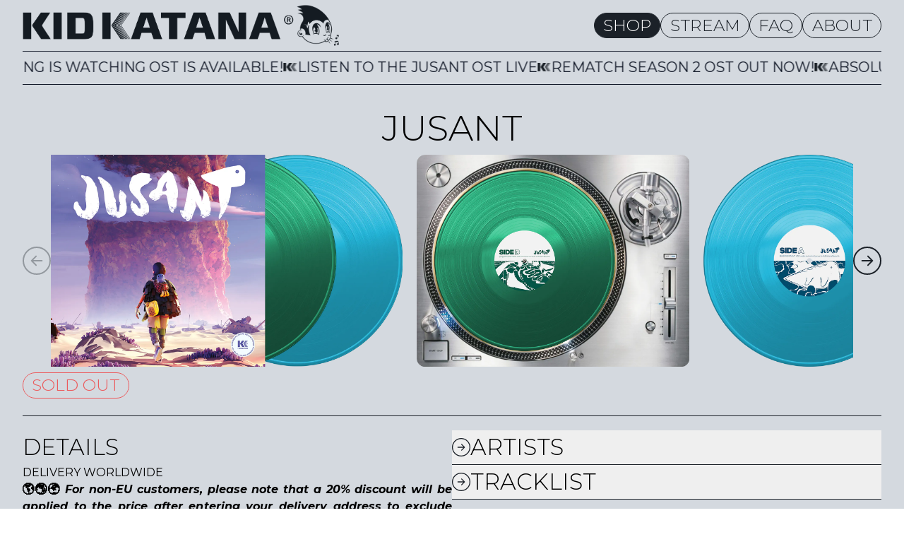

--- FILE ---
content_type: text/html; charset=utf-8
request_url: https://kidkatana.com/shop/jusant-vinyl-edition
body_size: 34937
content:
<!DOCTYPE html><html><head><meta charSet="utf-8" data-next-head=""/><meta name="viewport" content="width=device-width" data-next-head=""/><title data-next-head="">Kid Katana - Jusant</title><link href="/images/icon.png" rel="shortcut icon" data-next-head=""/><meta content="Kid Katana official website" name="description" data-next-head=""/><meta content="https://kidkatana.com" property="og:url" data-next-head=""/><meta content="website" property="og:type" data-next-head=""/><meta content="Kid Katana" property="og:title" data-next-head=""/><meta content="Kid Katana official website" property="og:description" data-next-head=""/><meta content="https://kidkatana.com/banner.jpg" property="og:image" data-next-head=""/><meta content="summary_large_image" name="twitter:card" data-next-head=""/><meta content="kidkatana.com" property="twitter:domain" data-next-head=""/><meta content="https://kidkatana.com" property="twitter:url" data-next-head=""/><meta content="Kid Katana" name="twitter:title" data-next-head=""/><meta content="Kid Katana official website" name="twitter:description" data-next-head=""/><meta content="https://kidkatana.com/banner.jpg" name="twitter:image" data-next-head=""/><link rel="preload" href="/_next/static/css/3098b9aa679c68ab.css" as="style"/><link rel="stylesheet" href="/_next/static/css/3098b9aa679c68ab.css" data-n-g=""/><noscript data-n-css=""></noscript><script defer="" nomodule="" src="/_next/static/chunks/polyfills-42372ed130431b0a.js"></script><script src="/_next/static/chunks/webpack-d09d27f0f2697db1.js" defer=""></script><script src="/_next/static/chunks/framework-a6b3d2fb26bce5d1.js" defer=""></script><script src="/_next/static/chunks/main-8b428b096f652b9b.js" defer=""></script><script src="/_next/static/chunks/pages/_app-2fa6b8571d258220.js" defer=""></script><script src="/_next/static/chunks/pages/shop/%5Bslug%5D-6daf1174e10af12e.js" defer=""></script><script src="/_next/static/qokdllcELeAaLF0I4XGTd/_buildManifest.js" defer=""></script><script src="/_next/static/qokdllcELeAaLF0I4XGTd/_ssgManifest.js" defer=""></script></head><body><div id="__next"><div class="bg-themegray"><div class="mx-auto flex w-full max-w-[1500px] cursor-default flex-col px-2   font-roc lg:min-h-screen lg:px-8"><header class="sticky top-0 z-20 flex h-[10vh] items-center justify-between bg-themegray"><a href="/"><img alt="logo" class="h-[32px] md:h-[40px] lg:h-[60px]" src="/images/logo.png"/></a><nav class="hidden md:flex"><ul class="flex gap-2"><a class="inline-block rounded-full border-[1.28px] font-light uppercase bg-themeblack text-white border-themeblack text-[16px] lg:text-[23.13px] px-3 custom-badge-firefox" href="/shop">Shop</a><a class="inline-block rounded-full border-[1.28px] font-light uppercase bg-themegray text-themeblack border-themeblack text-[16px] lg:text-[23.13px] px-3 custom-badge-firefox" href="/stream">Stream</a><a class="inline-block rounded-full border-[1.28px] font-light uppercase bg-themegray text-themeblack border-themeblack text-[16px] lg:text-[23.13px] px-3 custom-badge-firefox" href="/faq">FAQ</a><a class="inline-block rounded-full border-[1.28px] font-light uppercase bg-themegray text-themeblack border-themeblack text-[16px] lg:text-[23.13px] px-3 custom-badge-firefox" href="/about">About</a></ul></nav><div class="flex items-center justify-end md:hidden"><svg xmlns="http://www.w3.org/2000/svg" width="24" height="24" viewBox="0 0 24 24" fill="none" stroke="currentColor" stroke-width="2" stroke-linecap="round" stroke-linejoin="round" class="lucide lucide-menu text-themeblack"><line x1="4" x2="20" y1="12" y2="12"></line><line x1="4" x2="20" y1="6" y2="6"></line><line x1="4" x2="20" y1="18" y2="18"></line></svg></div></header><section></section><footer class="flex h-[10vh]  flex-col-reverse items-center  justify-around  md:flex-row md:justify-between border-t-[1.3px] border-themeblack "><p class="typo font-roc text-[11.21px] md:text-[16px] font-light">© 2025 Kid Katana</p><nav class="flex items-center gap-2 "></nav></footer></div></div></div><script id="__NEXT_DATA__" type="application/json">{"props":{"pageProps":{"mergedProducts":[{"authors":[{"description":[{"type":"paragraph","text":"Gareth Coker is a British composer and producer working in Los Angeles. He is known for his melodically driven scores, unique soundscapes, and attention to detail and execution in the application of how music emotionally relates and connects to a game's players. His approach is particularly sought out for his ability to establish iconic franchise-defining sonic identities whether it be through thematic content, or aesthetic design, for new intellectual properties. Across multiple differing styles and games, his acclaimed scores have garnered numerous awards, including the Ivor Novello Award for Best Original Video Game Score (twice), Academy of Interactive Arts \u0026 Sciences Award for Outstanding Music Composition, the SXSW Award for Excellence in Musical Score (twice), and multiple Game Audio Network Guild awards. He has received multiple nominations from BAFTA, GDC, and the IFMCA, amongst others. \n\nWorks include Ori and the Blind Forest (2015) / Ori and the Will of the Wisps (2020), all music for the ARK franchise across TV and games, (2015-), The Ruined King (2021) and The Mageseeker (2023) for the League of Legends universe, Halo Infinite (2020), Mario + Rabbids: Sparks of Hope (2022), Immortals Fenyx Rising (2020-2021), Darksiders Genesis (2019). He has also written multiple soundtrack albums for various Minecraft expansions (2016-2019), and contributed to Insomniac Games' VR title The Unspoken (2017). Most recently he co-scored Ubisoft's Prince of Persia: The Lost Crown. He continues to work in both the AAA + independent gaming spaces.","spans":[{"start":925,"end":949,"type":"em"},{"start":958,"end":988,"type":"em"},{"start":1015,"end":1018,"type":"em"},{"start":1059,"end":1074,"type":"em"},{"start":1086,"end":1100,"type":"em"},{"start":1116,"end":1133,"type":"em"},{"start":1144,"end":1157,"type":"em"},{"start":1166,"end":1197,"type":"em"},{"start":1206,"end":1228,"type":"em"},{"start":1242,"end":1260,"type":"em"},{"start":1328,"end":1338,"type":"em"},{"start":1407,"end":1419,"type":"em"},{"start":1465,"end":1497,"type":"em"}],"direction":"ltr"}],"image":{"dimensions":{"width":6000,"height":4002},"alt":"Gareth Coker","copyright":null,"url":"https://images.prismic.io/kidkatana/aMGYY2GNHVfTO_2Y_GC_06_25-0319.jpg?auto=format,compress","id":"aMGYY2GNHVfTO_2Y","edit":{"x":0,"y":0,"zoom":1,"background":"transparent"}},"name":"Gareth Coker"},{"description":[{"type":"paragraph","text":"This pioneering composer, sound designer, musician, and record producer whose electrifying scores have redefined the sonic identity of modern video games. Emerging from the gaming industry in the mid-2000s, Gordon first made his mark with sound-design work at Pandemic Studios before rapidly becoming one of the most sought-after voices in game music. Known for his innovative fusion of heavy metal, industrial, djent, electronica, orchestral, and sound-design textures, he brings genre-defying energy and raw emotional power to every project.\n\nGordon’s soundtrack for DOOM (2016) stands as a watershed moment in game audio, earning him the Game Awards “Best Music/Sound Design,” D.I.C.E. Award, SXSW Award, and a BAFTA nomination. His work on Wolfenstein: The New Order fuses 1960s-inspired protest tones with modern distortion, creating a rebellious, immersive soundscape that mirrors the game’s alternate-history tensions.\n\nOther standout projects include powerhouse scores for Wolfenstein: The Old Blood, Wolfenstein II: The New Colossus, Prey, Killer Instinct, Atomic Heart, and Beautiful Desolation. His artistic ethos centers on making music \"a translation of the world in which it exists, rather than a simple accompaniment\"","spans":[{"start":569,"end":573,"type":"em"},{"start":744,"end":770,"type":"em"},{"start":981,"end":1007,"type":"em"},{"start":1009,"end":1041,"type":"em"},{"start":1043,"end":1047,"type":"em"},{"start":1049,"end":1064,"type":"em"},{"start":1066,"end":1078,"type":"em"},{"start":1084,"end":1104,"type":"em"}],"direction":"ltr"}],"image":{"dimensions":{"width":3484,"height":1960},"alt":"Mick Gordon","copyright":null,"url":"https://images.prismic.io/kidkatana/aMGenmGNHVfTO_6K_Profilepic169.jpg?auto=format,compress","id":"aMGenmGNHVfTO_6K","edit":{"x":0,"y":0,"zoom":1,"background":"transparent"}},"name":"Mick Gordon"},{"description":[{"type":"paragraph","text":"This Japanese composer is famous for her acclaimed work on Dark Souls III, Sekiro, and Elden Ring. \nBlending orchestral, ethnic, and vocal elements, she continues exploring new musical expressions as an independent artist. For Absolum OST, she composed the theme for the Silver Queen boss fight in her typical epic and captivating style.","spans":[{"start":59,"end":73,"type":"em"},{"start":75,"end":97,"type":"em"}],"direction":"ltr"}],"image":{"dimensions":{"width":3200,"height":2133},"alt":"Yuka Kitamura Elden Ring","copyright":null,"url":"https://images.prismic.io/kidkatana/aMGcnmGNHVfTO_5E_YK_Profile03.jpg?auto=format,compress","id":"aMGcnmGNHVfTO_5E","edit":{"x":0,"y":0,"zoom":1,"background":"transparent"}},"name":"Yuka Kitamura"},{"description":[{"type":"paragraph","text":"One of Japan’s most celebrated video game composers, whose unmistakable sound has shaped some of the medium’s most iconic worlds. Sakuraba first emerged from the progressive rock scene before establishing himself as a groundbreaking composer blending rock, symphonic, and experimental elements.\n\nWith legendary contributions to franchises such as the Tales of and Star Ocean series, the cult-classic Valkyrie Profile, and the critically acclaimed Dark Souls trilogy, Sakuraba’s work has left an enduring mark on generations of players and listeners alike. His music is at once adventurous and emotional, pushing the boundaries of what game soundtracks can achieve.","spans":[{"start":351,"end":359,"type":"em"},{"start":364,"end":374,"type":"em"},{"start":400,"end":416,"type":"em"},{"start":447,"end":457,"type":"em"}],"direction":"ltr"}],"image":{"dimensions":{"width":2121,"height":1193},"alt":"composer Motoi Sakuraba","copyright":null,"url":"https://images.prismic.io/kidkatana/aMGZ12GNHVfTO_3g_MotoiSakuraba169.jpg?auto=format,compress","id":"aMGZ12GNHVfTO_3g","edit":{"x":0,"y":0,"zoom":1,"background":"transparent"}},"name":"Motoi Sakuraba"}],"available":true,"box_content":[{"1_cd":false,"1_vinyl":false,"2_vinyls":true,"4_vinyls":false,"1_k7":false}],"description":[{"paragraph":[{"type":"paragraph","text":"PREORDER OPEN // WORLDWIDE DELIVERY STARTING Q1 2026\n🌎🌏🌍 For non-EU customers, please note that a 20% discount will be applied to the price after entering your delivery address to exclude VAT.\n\nKid Katana Records teamed up with Dotemu, Supamonks and Guard Crush, to bring you this high quality album on an exclusive premium double vinyl.\n\nThe physical edition is a 2LP designed in close relationship with the game's creative team:","spans":[{"start":53,"end":195,"type":"strong"},{"start":60,"end":195,"type":"em"}],"direction":"ltr"}]},{"paragraph":[{"type":"list-item","text":"Exclusive cover art designed by the game art director from Supamonks","spans":[],"direction":"ltr"},{"type":"list-item","text":"Splatter-colored vinyls: 3-color unique effect mixing black, red and white, matching the cover art and gatefold minimalist palette","spans":[],"direction":"ltr"},{"type":"list-item","text":"Exclusive poster with extended credits, sketches \u0026 liner notes giving insights from the game’s creative team and featured artists","spans":[],"direction":"ltr"}]},{"paragraph":[{"type":"paragraph","text":"A.1 Gareth Coker - The Resistance (Main Theme)\nA.2 Gareth Coker - Uchawi's Hearth\nA.3 Gareth Coker - Giggling Forest\nA.4 Gareth Coker - Green River\nA.5 Gareth Coker - Wild Coast\nA.6 Gareth Coker - City of Stonedale\n\nB.1 Gareth Coker - Rudolf\nB.2 Gareth Coker - The Citadel\nB.3 Gareth Coker - Ancient Might\nB.4 Mick Gordon - The Underking\nB.5 Gareth Coker - Fire Swamps\nB.6 Gareth Coker - Sinking City\nB.7 Gareth Coker - Fallen Guardian\n\nC.1 Gareth Coker - Training Grounds\nC.2 Gareth Coker - The Lizard King\nC.3 Gareth Coker - Pilgrim's Road\nC.4 Gareth Coker, Rachel Hardy - Yeldrim\nC.5 Gareth Coker - Catacombs of Renewal\nC.6 Yuka Kitamura - Morta Mima\nC.7 Gareth Coker - Mansion of the Cult\n\nD.1 Gareth Coker - Mouth of Madness\nD.2 Motoi Sakuraba - The Cosmic Beast\nD.3 Gareth Coker - Endless Bazaar\nD.4 Gareth Coker - Power\nD.5 Gareth Coker - Azra, Pride of the Sun King\nD.6 Gareth Coker - Absolum, A Broken Dream\n\nThis tracklist is a selection from the full OST, digital download codes are available upon request.\n\n© 2025 Absolum, a game developed by Supamonks, Guard Crush Games and Dotemu, and published by Dotemu. Absolum, Dotemu and their respective logos are trademarks, trademark applications or registered trademarks. All other trademarks, registered trademarks, trademark applications or their logos belong to their respective owners. All rights reserved.\n℗ 2025 Dotemu, under exclusive license to Kid Katana Records","spans":[{"start":1019,"end":1428,"type":"em"}],"direction":"ltr"}]},{"paragraph":[{"type":"paragraph","text":"Mostly recorded at the famous Vienna Synchron Stage, this soundtrack immerses you in the lands of Talamh thanks to the beautiful work of Gareth Coker, the acclaimed composer behind Ori and the Blind Forest, ARK: Survival Evolved, Halo Infinite... Coker brings his signature emotional depth, blending dark fantasy orchestration with medieval-inspired themes and brooding atmospheres, setting the tone for the events taking place in this cute but twisted fantasy world. Magic may be forbidden in these lands, but the music is still truly enchanting!\n\nTo add an even more special flavor to this already well crafted soundtrack, we brought incredible guests for special tracks: Mick Gordon (DOOM 2016, Wolfenstein: The New Order, Atomic Heart...), Yuka Kitamura (Elden Ring, Dark Souls III, Dark Souls II), Motoi Sakuraba (the Dark Souls Series, Mario Golf, Star Ocean), and Rachel Hardy (Stray Gods, Eternal Strands).\n\nVisuals are mockups for the final product and are subject to changes. \n\nMore visuals to come!","spans":[{"start":137,"end":149,"type":"strong"},{"start":181,"end":245,"type":"em"},{"start":674,"end":685,"type":"strong"},{"start":687,"end":696,"type":"em"},{"start":698,"end":724,"type":"em"},{"start":726,"end":738,"type":"em"},{"start":744,"end":757,"type":"strong"},{"start":759,"end":769,"type":"em"},{"start":771,"end":785,"type":"em"},{"start":787,"end":800,"type":"em"},{"start":803,"end":817,"type":"strong"},{"start":823,"end":834,"type":"em"},{"start":842,"end":852,"type":"em"},{"start":854,"end":864,"type":"em"},{"start":871,"end":883,"type":"strong"},{"start":885,"end":895,"type":"em"},{"start":897,"end":912,"type":"em"}],"direction":"ltr"}]},{"paragraph":[{"type":"paragraph","text":"The full album is already out digitally on all streaming platforms, you can listen to it here: https://kidkatana.ffm.to/absolum-ost\n\nYou can also check the music diary video, explaining the creative process behind the music, here: https://youtu.be/6aNBhvQh6Qs\n\nAnd a wonderful behind the scene performance by Yuka Kitamura can be found here: https://youtu.be/VUHreaM3q3E","spans":[{"start":95,"end":133,"type":"hyperlink","data":{"link_type":"Web","url":"https://kidkatana.ffm.to/absolum-ost","target":"_blank"}},{"start":231,"end":259,"type":"hyperlink","data":{"link_type":"Web","url":"https://youtu.be/6aNBhvQh6Qs","target":"_blank"}},{"start":342,"end":370,"type":"hyperlink","data":{"link_type":"Web","url":"https://youtu.be/VUHreaM3q3E","target":"_blank"}}],"direction":"ltr"}]}],"goodies":[{"poster":true,"sticker":false,"dl_card":false,"booklet":false,"slipcase":false,"boxset":false}],"id":"aMGJvBAAACEAyaKi","id_b64":"Z2lkOi8vc2hvcGlmeS9Qcm9kdWN0LzE1Mjg4MTI1MzI1NjM3","id_bigwax":"15288125325637","images":[{"image":{}},{"image":{}}],"images_2":[{"image":{"dimensions":{"width":1805,"height":1000},"alt":"Absolum OST by Gareth Coker","copyright":null,"url":"https://images.prismic.io/kidkatana/aWEyRQIvOtkhBO2__IMG_4194cropped.png?auto=format,compress","id":"aWEyRQIvOtkhBO2_","edit":{"x":0,"y":0,"zoom":1,"background":"transparent"}}},{"image":{"dimensions":{"width":1000,"height":1000},"alt":"exclusive front art cover for Absolum OST","copyright":null,"url":"https://images.prismic.io/kidkatana/aMGMPGGNHVfTO_rk_03_Pochette.png?auto=format,compress","id":"aMGMPGGNHVfTO_rk","edit":{"x":0,"y":0,"zoom":1,"background":"transparent"}}},{"image":{"dimensions":{"width":1298,"height":1016},"alt":"3 color splatter on turntable for Absolum OST","copyright":null,"url":"https://images.prismic.io/kidkatana/aWEzAgIvOtkhBO3j_Absolum-1-.png?auto=format,compress","id":"aWEzAgIvOtkhBO3j","edit":{"x":0,"y":0,"zoom":1,"background":"transparent"}}},{"image":{"dimensions":{"width":1128,"height":1000},"alt":"Absolum splatter vinyl - Side A","copyright":null,"url":"https://images.prismic.io/kidkatana/aWExlwIvOtkhBO2c_IMG_4195.png?auto=format,compress","id":"aWExlwIvOtkhBO2c","edit":{"x":0,"y":0,"zoom":1,"background":"transparent"}}}],"index":null,"priceBeforeDiscount":null,"prix":{"amount":"39.0","currencyCode":"EUR","type":{"name":"MoneyV2","kind":"OBJECT","fieldBaseTypes":{"amount":"Decimal","currencyCode":"CurrencyCode"},"implementsNode":false}},"releaseDate":"2026-01-23","slug":"absolum-vinyl-edition","slugOld":"absolum","titre":"Absolum","you_may_also_like":[{"bigwax_id":"9692708471109"},{"bigwax_id":"6770840043605"},{"bigwax_id":"15096890261829"}]},{"authors":[{"description":[{"type":"paragraph","text":"The trio consisting of Ruth Radelet (vocals, guitar, synthesizer), Adam Miller (guitar, vocoder), and Nat Walker (drums, synthesizer) represent 3/4 members of the legendary Chromatics band from Portland, Oregon. After meeting huge success in their band journey from 2001 to 2021, they reunite for the first time to release several songs on Lost Records: Bloom \u0026 Rage. With their typical 90s vibe, their songs perfectly match the tone and atmosphere of the game.","spans":[],"direction":"ltr"}],"image":{"dimensions":{"width":1666,"height":938},"alt":"Ruth Radelet Nat Walker Adam Miller ex chromatics","copyright":null,"url":"https://images.prismic.io/kidkatana/Z_-DIuvxEdbNPHs3_RuthRadelet.png?auto=format,compress","id":"Z_-DIuvxEdbNPHs3","edit":{"x":0,"y":0,"zoom":1,"background":"transparent"}},"name":"Ruth Radelet, Nat Walker \u0026 Adam Miller from Chromatics"},{"description":[{"type":"paragraph","text":"Milk \u0026 Bone isn’t here to tiptoe around. Laurence Lafond-Beaulne and Camille Poliquin craft music that grips you by the ears and doesn’t let go. Their sound is the backdrop to life’s most intense moments—late-night confessions, stolen kisses, and the chaos of raw emotion.\nWith over 75 million streams, their music is the electric heartbeat of pop culture moments that stick with you. Appearing in iconic series like Riverdale, Tiny Pretty Things, and Netflix originals, writing the original music for three films, one TV series and  two videogames (especially ‘Nathalie’ in Life is Strange 2), collaborating with top brands like Dior, winning a Juno Award, and landing a spot on the Polaris Long List, Milk \u0026 Bone is undeniably leaving their mark. Their next chapter under the new label Nettwerk promises a bolder, messier, and even more unforgettable sound.","spans":[],"direction":"ltr"}],"image":{"dimensions":{"width":4096,"height":2304},"alt":"Milk \u0026 Bone Artist Electric Pop","copyright":null,"url":"https://images.prismic.io/kidkatana/Z_-SXevxEdbNPIG-_20240531_milknbone_00121.png?auto=format,compress","id":"Z_-SXevxEdbNPIG-","edit":{"x":0,"y":0,"zoom":1,"background":"transparent"}},"name":"Milk \u0026 Bone"},{"description":[{"type":"paragraph","text":"The band was born of friends jamming by the train tracks of Montreal’s Mile End neighbourhood. People flocked to listen and sing along–until the cops chased them off. NKB’s twist on alt-country delivers haunting harmonies, rambunctious twang, and wry lyrics–the perfect backdrop for your next tussle in the hay. NKB’s debut album ‘Rodeo Clown’, roams the range of country-inflected styles -- slow burners to foot stompers -- but a theme that ties it together. Their sophomore album, ‘So Wrong, for So Long’ is set to be released in 2026.","spans":[],"direction":"ltr"}],"image":{"dimensions":{"width":2511,"height":1412},"alt":"Nora Kelly Band Post Punk Group Artist","copyright":null,"url":"https://images.prismic.io/kidkatana/Z_-hC-vxEdbNPIbU_NoraKellyBand-1-.png?auto=format,compress","id":"Z_-hC-vxEdbNPIbU","edit":{"x":0,"y":0,"zoom":1,"background":"transparent"}},"name":"Nora Kelly Band"}],"available":true,"box_content":[{"1_cd":false,"1_vinyl":false,"2_vinyls":true,"4_vinyls":false,"1_k7":false}],"description":[{"paragraph":[{"type":"paragraph","text":"🌎🌏🌍 For non-EU customers, please note that a 20% discount will be applied to the price after entering your delivery address to exclude VAT.\n\nKid Katana Records teamed up once again with DON’T NOD to release Lost Records: Bloom \u0026 Rage OST on vinyl.\n\nThis album accompanies the adventure of four teenage girls between 1995 and 2022, in the seemingly sleepy little town of Velvet Cove, Michigan.\nWith their growing friendship embodied by their punk band, music plays a key role in both the story and gameplay. The game OST is a 18-track album blending different genres: dream pop, ambient, and punk, featuring an incredible lineup of artists and several songs with vocals:\n- Ruth Radelet, Nat Walker \u0026 Adam Miller – Former members of Chromatics, reunited for this special project for the first time\n- Milk \u0026 Bone – acclaimed Canadian electropop duo\n- Nora Kelly Band – fresh Canadian alt-country /punk band (Check ‘See you in Hell’ music video)\n\nThis roster defines a dreamy and ethereal soundscape resonating with the 90s nostalgia and the Super 8 aesthetics of the game.\n\nThe physical edition is a 2LP designed in close relationship with the game's creative team: ","spans":[{"start":0,"end":142,"type":"strong"},{"start":7,"end":142,"type":"em"},{"start":675,"end":687,"type":"hyperlink","data":{"link_type":"Web","url":"https://open.spotify.com/artist/2Evpx6HIhl4ahwPKjAPvox?si=fDbtM7R5QVmJD7mEJ97tjA","target":"_blank"}},{"start":675,"end":713,"type":"strong"},{"start":734,"end":744,"type":"em"},{"start":801,"end":812,"type":"hyperlink","data":{"link_type":"Web","url":"https://open.spotify.com/artist/4fmvA5uVlZUNsje29D1PaW?si=3HOCe3puRWW2SXmBERpWvA","target":"_blank"}},{"start":801,"end":812,"type":"strong"},{"start":851,"end":866,"type":"hyperlink","data":{"link_type":"Web","url":"https://open.spotify.com/artist/4xDHG9X8YzLa2CYMotaig3?si=T_3oBHFdTW2OXzTyN98kCw","target":"_blank"}},{"start":851,"end":866,"type":"strong"},{"start":914,"end":943,"type":"strong"},{"start":915,"end":943,"type":"hyperlink","data":{"link_type":"Web","url":"https://youtu.be/lYUud9aKKlU?si=Iio1Cg1q005JUumM","target":"_blank"}}],"direction":"ltr"}]},{"paragraph":[{"type":"list-item","text":"2 colored vinyls: transparent pink \u0026 blue, matching the cover art ","spans":[],"direction":"ltr"},{"type":"list-item","text":"gatefold art: featuring exclusive in-game graphics","spans":[],"direction":"ltr"},{"type":"list-item","text":"teenage punk poster: nod to the game’s rebellious spirit \u0026 characters","spans":[],"direction":"ltr"},{"type":"list-item","text":"liner notes: giving insights from the game’s creative team and featured artists","spans":[],"direction":"ltr"}]},{"paragraph":[{"type":"paragraph","text":"A1. Nora Kelly Band - See You in Hell\nA2. Ruth Radelet, Nat Walker, Adam Miller - Dreamers\nA3. Ruth Radelet, Nat Walker, Adam Miller - The Wild Unknown\nA4. Milk \u0026 Bone - Liminal Spaces\n\nB1. Milk \u0026 Bone - Velvet Cove\nB2. Milk \u0026 Bone - Moonlight\nB3. Milk \u0026 Bone - Riot\nB4. Milk \u0026 Bone - The Abyss\nB5. Ruth Radelet, Nat Walker, Adam Miller - A Place Like Home \n\nC1. Ruth Radelet, Nat Walker, Adam Miller - Without a Trace\nC2. Milk \u0026 Bone - Insomnia\nC3. Ruth Radelet, Nat Walker, Adam Miller - The Veil\nC4. Nora Kelly Band - See You in Hell (Acoustic Version)\n\nD1. Nora Kelly Band - See You in Hell (Instrumental Version)\nD2. Ruth Radelet, Nat Walker, Adam Miller - Dreamers (Instrumental Version)\nD3. Ruth Radelet, Nat Walker, Adam Miller - The Wild Unknown (Instrumental Version)\nD4. Ruth Radelet, Nat Walker, Adam Miller - Without a Trace (Instrumental Version)\nD5. Ruth Radelet, Nat Walker, Adam Miller - The Veil (Instrumental Version)\n\n© 2025 DON'T NOD ENTERTAINMENT. All Rights Reserved. \"DON'T NOD\", \"Lost Records: Bloom and Rage\" and all related logos are trademarks of DON'T NOD ENTERTAINMENT in Europe, in the U.S. and in other countries.\n℗ 2025 DON'T NOD ENTERTAINMENT, under exclusive license to Kid Katana Records","spans":[{"start":938,"end":1223,"type":"em"}],"direction":"ltr"}]},{"paragraph":[{"type":"paragraph","text":"More visuals to come!","spans":[],"direction":"ltr"}]},{"paragraph":[{"type":"paragraph","text":"The OST is out digitally as well on all streaming and download platforms, you can already listen to it here: https://kidkatana.ffm.to/bloom-rage-ost","spans":[{"start":109,"end":148,"type":"hyperlink","data":{"link_type":"Web","url":"https://kidkatana.ffm.to/bloom-rage-ost","target":"_blank"}},{"start":109,"end":148,"type":"strong"}],"direction":"ltr"}]}],"goodies":[{"poster":true,"sticker":false,"dl_card":false,"booklet":false,"slipcase":false,"boxset":false}],"id":"Z5eBghIAACgAOTF1","id_b64":"Z2lkOi8vc2hvcGlmeS9Qcm9kdWN0LzE0OTA4MjMwMTcyOTk3","id_bigwax":"14908230172997","images":[{"image":{"dimensions":{"width":1660,"height":1000},"alt":"Bloom Rage front cover OST","copyright":null,"url":"https://images.prismic.io/kidkatana/Z5eCBpbqstJ994We_01_Pochette_Vinyles_B%26R.png?auto=format,compress","id":"Z5eCBpbqstJ994We","edit":{"x":0,"y":0,"zoom":1,"background":"transparent"}}},{"image":{"dimensions":{"width":1989,"height":1000},"alt":"poster band teenage","copyright":null,"url":"https://images.prismic.io/kidkatana/aBEMh_IqRLdaBuPg_05_Goodies2.png?auto=format,compress","id":"aBEMh_IqRLdaBuPg","edit":{"x":0,"y":0,"zoom":1,"background":"transparent"}}},{"image":{"dimensions":{"width":1989,"height":1000},"alt":"credits and liner notes","copyright":null,"url":"https://images.prismic.io/kidkatana/aBEMiPIqRLdaBuPh_05_Goodies.png?auto=format,compress","id":"aBEMiPIqRLdaBuPh","edit":{"x":0,"y":0,"zoom":1,"background":"transparent"}}},{"image":{"dimensions":{"width":1000,"height":1000},"alt":null,"copyright":null,"url":"https://images.prismic.io/kidkatana/Z5eCC5bqstJ994Wf_03_Pochette_B%26R.png?auto=format,compress","id":"Z5eCC5bqstJ994Wf","edit":{"x":0,"y":0,"zoom":1,"background":"transparent"}}}],"images_2":[{"image":{"dimensions":{"width":1660,"height":1000},"alt":"Lost Records Don't Nod Life is strange vinyl","copyright":null,"url":"https://images.prismic.io/kidkatana/Z5eCBpbqstJ994We_01_Pochette_Vinyles_B%26R.png?auto=format,compress","id":"Z5eCBpbqstJ994We","edit":{"x":0,"y":0,"zoom":1,"background":"transparent"}}},{"image":{"dimensions":{"width":1989,"height":1000},"alt":"poster band teenage","copyright":null,"url":"https://images.prismic.io/kidkatana/aBEMh_IqRLdaBuPg_05_Goodies2.png?auto=format,compress","id":"aBEMh_IqRLdaBuPg","edit":{"x":0,"y":0,"zoom":1,"background":"transparent"}}},{"image":{"dimensions":{"width":1989,"height":1000},"alt":"credits and liner notes","copyright":null,"url":"https://images.prismic.io/kidkatana/aBEMiPIqRLdaBuPh_05_Goodies.png?auto=format,compress","id":"aBEMiPIqRLdaBuPh","edit":{"x":0,"y":0,"zoom":1,"background":"transparent"}}},{"image":{"dimensions":{"width":1000,"height":1000},"alt":"Bloom Rage front cover OST true colors","copyright":null,"url":"https://images.prismic.io/kidkatana/Z6ILTJbqstJ9-NRv_03_Pochette_B%26R.png?auto=format,compress","id":"Z6ILTJbqstJ9-NRv","edit":{"x":0,"y":0,"zoom":1,"background":"transparent"}}}],"index":null,"priceBeforeDiscount":null,"prix":{"amount":"39.0","currencyCode":"EUR","type":{"name":"MoneyV2","kind":"OBJECT","fieldBaseTypes":{"amount":"Decimal","currencyCode":"CurrencyCode"},"implementsNode":false}},"releaseDate":"2025-08-29","slug":"lost-records-bloom-rage-vinyl-edition","slugOld":"lost-records:-bloom-and-rage","titre":"Lost Records: Bloom \u0026 Rage","you_may_also_like":[{"bigwax_id":"8675741434181"},{"bigwax_id":"8356924883269"},{"bigwax_id":"9692708471109"}]},{"authors":[{"description":[{"type":"paragraph","text":"The Japanese legendary composer, sound designer worked on the Dark Souls series, Metal Gear 2: Solid Snake, Ace Combat X: Skies of Deception to name a few. For HOTEL BARCELONA, he serves as both Audio Director and Composer for some tracks.\nAs a musician, he also pursues a DJ carreer with concerts in Japan and all over the world.","spans":[{"start":62,"end":140,"type":"em"}],"direction":"ltr"}],"image":{"dimensions":{"width":769,"height":433},"alt":"竹ノ内裕治","copyright":null,"url":"https://images.prismic.io/kidkatana/aM_CoZ5xUNkB07hY_technouchi169.JPG?auto=format,compress","id":"aM_CoZ5xUNkB07hY","edit":{"x":0,"y":0,"zoom":1,"background":"transparent"}},"name":"TECHNouchi / Yuji Takenouchi 竹ノ内 裕治"},{"description":[{"type":"paragraph","text":"This Japanese VGM composer is known for Final Fantasy X, Final Fantasy IV: The After Years, Threads of Fate for Square Enix, as well as arcade video games such as X-Men and Mystic Warriors for Konami. His ambient style and specific percussion, timbre, and rhythm compositions makes him a perfect match for HOTEL BARCELONA fast-paced action.","spans":[{"start":40,"end":90,"type":"em"},{"start":92,"end":107,"type":"em"},{"start":163,"end":168,"type":"em"},{"start":173,"end":188,"type":"em"}],"direction":"ltr"}],"image":{"dimensions":{"width":720,"height":720},"alt":"Junya Nakano","copyright":null,"url":"https://images.prismic.io/kidkatana/aM_CH55xUNkB07hV_nakano-2-.jpg?auto=format,compress","id":"aM_CH55xUNkB07hV","edit":{"x":0,"y":0,"zoom":1,"background":"transparent"}},"name":"Junya Nakano 仲野順也"},{"description":[{"type":"paragraph","text":"Founder of the Video Game Orchestra and Sonic Symphony, Shota performs the electric and classical guitar with the orchestra as well as hosts the shows. As an accomplished musician, Shota has been actively working for video games (Final Fantasy XII and XV, Ace Combat 3D, No Straight Roads, The Good Life) and films, performing for musicals and concerts, and creating a number of recording sessions internationally.","spans":[],"direction":"ltr"}],"image":{"dimensions":{"width":700,"height":394},"alt":"Shota Nakama","copyright":null,"url":"https://images.prismic.io/kidkatana/aM_BH55xUNkB07hR_shotanew169.jpg?auto=format,compress","id":"aM_BH55xUNkB07hR","edit":{"x":0,"y":0,"zoom":1,"background":"transparent"}},"name":"Shota Nakama 仲間 将太"}],"available":true,"box_content":[{"1_cd":true,"1_vinyl":false,"2_vinyls":false,"4_vinyls":false,"1_k7":false}],"description":[{"paragraph":[{"type":"paragraph","text":"PREORDER // DELIVERY Q1 2026\n🌎🌏🌍 For non-EU customers, please note that a 20% discount will be applied to the price after entering your delivery address to exclude VAT.\n\nKid Katana Records teamed up with White Owls and CULT Games to bring you this one-of-a-kind album on an exclusive CD containing the 26 tracks of the OST.\n\nThe physical edition is designed in close relationship with the game’s creative team:","spans":[{"start":29,"end":171,"type":"strong"},{"start":36,"end":171,"type":"em"}],"direction":"ltr"}]},{"paragraph":[{"type":"list-item","text":"1 x compact disc case with a classic 90's design","spans":[],"direction":"ltr"},{"type":"list-item","text":"CD Labelprint featuring in-game art of Justine Bernstein and the notorious Dr Carnival behind!","spans":[],"direction":"ltr"},{"type":"list-item","text":"Exclusive insert to be revealed soon!","spans":[],"direction":"ltr"}]},{"paragraph":[{"type":"paragraph","text":"1. Takahiro Izutani - Crimson Check-In\n2. TECHNOuchi- Welcome to the Hotel Barcelona\n3. Shota Nakama, Video Game Orchestra - No Way Out\n4. Takako Yumishima - Raise Your Glass\n5. Takako Yumishima - Tim's Theme\n6. Takako Yumishima - Mr Crown's Theme\n7. Takako Yumishima - All-or-Nothing\n8. Junya Nakano - Voices in My Head\n9. Junya Nakano - Shattered Sanity\n10. Takahiro Izutani - Rust \u0026 Gore\n11. Takahiro Izutani - Leatherface Rhapsody\n12. Junya Nakano - Creeping Darkness\n13. Junya Nakano - Circle of Doom\n14. Takako Yumishima - Surely Coming\n15. Takako Yumishima - Fighting Ring\n16. Takahiro Izutani - Death Pool\n17. Takahiro Izutani - Binary Bloodbath\n18. Takako Yumishima - Retro Machine\n19. Takahiro Izutani - Ball of Doom\n20. Junya Nakano - Twisted Reality / Dissonant Mind\n21. Junya Nakano - Hexed Symphony\n22. Junya Nakano - No Escape\n23. Takako Yumishima - Start Anew2\n4. Takako Yumishima - Continue the Journey\n25. Shota Nakama, Video Game Orchestra - Burn It Down\n26. TECHNOuchi - Beats the Evil\n\n© 2025 White Owls, Inc. All Rights Reserved.\n℗ 2025 White Owls, Inc., under exclusive license to Kid Katana Records","spans":[],"direction":"ltr"}]},{"paragraph":[{"type":"paragraph","text":"This original soundtrack brings Swery65 and Suda51’s wild vision to life, crafted with care by a stellar line-up of composers: Junya Nakano (Final Fantasy X, Final Fantasy IV: The After Years), Takahiro Izutani (Yakuza 2, Bayonetta, Metal Gear Solid 4: Guns of the Patriots), Shota Nakama (Founder of the Video Game Orchestra), Takako Yumishima, under the musical direction of TECHNOuchi (Dark Souls, Metal Gear 2: Solid Snake, Ace Combat X: Skies of Deception).","spans":[{"start":127,"end":139,"type":"strong"},{"start":141,"end":191,"type":"em"},{"start":194,"end":210,"type":"strong"},{"start":212,"end":273,"type":"em"},{"start":276,"end":288,"type":"strong"},{"start":290,"end":325,"type":"em"},{"start":328,"end":344,"type":"strong"},{"start":377,"end":387,"type":"strong"},{"start":389,"end":460,"type":"em"}],"direction":"ltr"}]},{"paragraph":[{"type":"paragraph","text":"The result is an album inspired by classic ’90s horror movie scores such as John Carpenter’s, infused with action, absurd humor and a good dose of madness. An eclectic and surprising collection of tracks that perfectly reflect the twisted yet playful spirit of HOTEL BARCELONA.","spans":[{"start":261,"end":276,"type":"em"}],"direction":"ltr"}]},{"paragraph":[{"type":"paragraph","text":"Visuals are mockups for the final product and are subject to changes. More to come!","spans":[],"direction":"ltr"}]},{"paragraph":[{"type":"paragraph","text":"The complete OST is already available digitally on all streaming platforms: https://kidkatana.ffm.to/hotel-barcelona-ost","spans":[{"start":76,"end":120,"type":"hyperlink","data":{"link_type":"Web","url":"https://kidkatana.ffm.to/hotel-barcelona-ost","target":"_blank"}}],"direction":"ltr"}]}],"goodies":[{"poster":false,"sticker":false,"dl_card":false,"booklet":false,"slipcase":false,"boxset":false}],"id":"aMiGOBYAACUApzSX","id_b64":"Z2lkOi8vc2hvcGlmeS9Qcm9kdWN0LzE1Mjk3MzY0MTMyMTY1","id_bigwax":"15297364132165","images":[],"images_2":[{"image":{"dimensions":{"width":1183,"height":637},"alt":"CD mockup Hotel Barcelona","copyright":null,"url":"https://images.prismic.io/kidkatana/aMiI6GGNHVfTPQZj_image-3-.png?auto=format,compress","id":"aMiI6GGNHVfTPQZj","edit":{"x":0,"y":0,"zoom":1,"background":"transparent"}}},{"image":{"dimensions":{"width":1000,"height":1000},"alt":"Hotel Barcelona cover","copyright":null,"url":"https://images.prismic.io/kidkatana/aMiIQWGNHVfTPQZU_Digitalcover.png?auto=format,compress","id":"aMiIQWGNHVfTPQZU","edit":{"x":0,"y":0,"zoom":1,"background":"transparent"}}},{"image":{"dimensions":{"width":1080,"height":1080},"alt":"Dr Carnival inlay","copyright":null,"url":"https://images.prismic.io/kidkatana/aMkqdWGNHVfTPRFy_Sanstitre-9-.png?auto=format,compress","id":"aMkqdWGNHVfTPRFy","edit":{"x":0,"y":0,"zoom":1,"background":"transparent"}}}],"index":6,"priceBeforeDiscount":null,"prix":{"amount":"13.0","currencyCode":"EUR","type":{"name":"MoneyV2","kind":"OBJECT","fieldBaseTypes":{"amount":"Decimal","currencyCode":"CurrencyCode"},"implementsNode":false}},"releaseDate":"2026-02-02","slug":"hotel-barcelona-cd-edition","slugOld":"hotel-barcelona","titre":"HOTEL BARCELONA","you_may_also_like":[{"bigwax_id":"6770839552085"},{"bigwax_id":"6770840043605"},{"bigwax_id":"9732092592453"}]},{"authors":[{"description":[{"type":"paragraph","text":"Nicolas is a French composer, behind the post rock band Hanging Fields. As a co-founder of Parallel Studio, he entirely composed the OSTs of EqqO, Dark Days and Under The Waves, the game published by Quantic Dream. His classical education and influences such as Icelandic composers (Valgeir Sigurdsson and Ólafur Arnalds), and post-rock bands (Mogwai, Sigur Ros, Radiohead) give a unique taste to his work.","spans":[],"direction":"ltr"}],"image":{"dimensions":{"width":320,"height":200},"alt":"nicolas bredin","copyright":null,"url":"https://images.prismic.io/kidkatana/Z901pDiBA97Giwh7_01_NICO_UTWcropl.png?auto=format%2Ccompress\u0026rect=0%2C2%2C237%2C148\u0026w=320\u0026h=200","id":"Z901pDiBA97Giwh7","edit":{"x":0,"y":2,"zoom":1,"background":"transparent"}},"name":"Nicolas Bredin"}],"available":true,"box_content":[{"1_cd":false,"1_vinyl":false,"2_vinyls":true,"4_vinyls":false,"1_k7":false}],"description":[{"paragraph":[{"type":"paragraph","text":"End-of-year promotions are here! Enjoy -50% on the Under The Waves vinyl 🎁\n\nWORLDWIDE DELIVERY RUNNING\n🌎🌏🌍 For non-EU customers, please note that a 20% discount will be applied to the price after entering your delivery address to exclude VAT.\n\nKid Katana Records teamed with Quantic Dream and Parallel Studio to release Under the Waves OST composed by Nicolas Bredin, a first of its kind product!\n\nThis double LP is a 21-track piece of art influenced by Icelandic composers (Valgeir Sigurdsson and Ólafur Arnalds), and post-rock bands (Mogwai, Sigur Ros, Radiohead). Standing as a profound embodiment of the game’s narrative, it also resonates with the game’s partnership with Surfrider Foundation Europe to raise awareness on plastic pollution and its devastating impact on our oceans.\nThat's why we had to find the most eco-friendly solution to release a physical edition: these vinyls will be manufactured through the brand new Biovinyl process — which means without using any plastic — and a specific work was conducted on all the other aspects of the product to make it as sustainable as possible:","spans":[{"start":0,"end":75,"type":"strong"},{"start":104,"end":246,"type":"strong"},{"start":111,"end":246,"type":"em"},{"start":935,"end":944,"type":"strong"},{"start":966,"end":991,"type":"strong"}],"direction":"ltr"}]},{"paragraph":[{"type":"list-item","text":"Plastic-free disc production: Under the Waves OST vinyl is the first of its kind to be manufactured without the use of any plastic, as all petroleum in S-PVC is replaced by recycling used cooking oil or industrial waste gasses. The ISCC PLUS certification obtained by the manufacturer even guarantees a sustainable supply chain. Plus this vinyl comes in a nice transparent green color.","spans":[{"start":18,"end":28,"type":"strong"}],"direction":"ltr"},{"type":"list-item","text":"Eco-friendly packaging: this 2xLP gatefold packaging is made of 100% recycled paper and cardboard, and printed with sustainable inks made from plant oils","spans":[{"start":13,"end":22,"type":"strong"}],"direction":"ltr"},{"type":"list-item","text":"Eco-friendly design: we set up a minimalist approach throughout the whole design to save the use of paper and ink: no printed booklet, no large plain-colored full-surfaces, only 1 color used (more visuals to come!)","spans":[{"start":13,"end":19,"type":"strong"}],"direction":"ltr"},{"type":"list-item","text":"High-quality audio: while focusing on sustainability, there is absolutely no compromise on the quality of the music which has been tested and approved before manufacturing.","spans":[{"start":13,"end":18,"type":"strong"}],"direction":"ltr"}]},{"paragraph":[{"type":"paragraph","text":"A.1 Nicolas Bredin - Dive\nA.2 Nicolas Bredin - Moon\nA.3 Nicolas Bredin - Maintenance\nA.4 Nicolas Bredin - Stan\nA.5 Hanging Fields - Float\n\nB.1 Hanging Fields - Remembrance 1\nB.2 Nicolas Bredin - Sea\nB.3 Nicolas Bredin - Nature\nB.4 Nicolas Bredin - Emma\nB.5 Nicolas Bredin - Wreck\nB.6 Hanging Fields - Dust\n\nC.1 Hanging Fields - Chloe\nC.2 Nicolas Bredin - Pearl\nC.3 Nicolas Bredin - Memories\nC.4 Nicolas Bredin - Abyss\nC.5 Nicolas Bredin - Whale Song\n\nD.1 Nicolas Bredin - UniTrench\nD.2 Nicolas Bredin - Life Module\nD.3 Nicolas Bredin - Fragile\nD.4 Nicolas Bredin - Alpha Site\nD.5 Hanging Fields - 0042\n\n© Copyright: 2023 Parallel Studio. Published by Quantic Dream. Under The Waves, Parallel Studio and Parallel Studio logo are trademarks of Parallel Studio. Quantic Dream and Quantic Dream logos are trademarks of Quantic Dream S.A.S. All rights reserved.\n℗ Production: 2023 Parallel Studio, Quantic Dream, under exclusive license to Kid Katana Records","spans":[{"start":603,"end":953,"type":"em"}],"direction":"ltr"}]},{"paragraph":[{"type":"paragraph","text":"The full OST is available digitally as well on all streaming and download platforms: https://idol-io.ffm.to/UnderTheWaves-OST","spans":[{"start":85,"end":125,"type":"hyperlink","data":{"link_type":"Web","url":"https://idol-io.ffm.to/UnderTheWaves-OST","target":"_blank"}},{"start":85,"end":125,"type":"strong"}],"direction":"ltr"}]}],"goodies":[{"poster":false,"sticker":false,"dl_card":false,"booklet":false,"slipcase":false,"boxset":false}],"id":"ZRCyhhAAACEAK4Hi","id_b64":"Z2lkOi8vc2hvcGlmeS9Qcm9kdWN0Lzg2NzU3NDE0MzQxODE=","id_bigwax":"8675741434181","images":[{"image":{"dimensions":{"width":1000,"height":598},"alt":null,"copyright":null,"url":"https://images.prismic.io/kidkatana/Z027J5bqstJ978xa_MockupforsocialsL.png?auto=format,compress","id":"Z027J5bqstJ978xa","edit":{"x":0,"y":0,"zoom":1,"background":"transparent"}}},{"image":{"dimensions":{"width":3543,"height":3543},"alt":null,"copyright":null,"url":"https://images.prismic.io/kidkatana/6b9731c9-bea5-46ae-aa9d-13dbded5a7d2_VINYL+FRONT+COVER.png?auto=compress,format","id":"ZRIFxRAAACEALbq6","edit":{"x":0,"y":0,"zoom":1,"background":"transparent"}}},{"image":{"dimensions":{"width":1700,"height":1700},"alt":null,"copyright":null,"url":"https://images.prismic.io/kidkatana/75a8c27d-8120-4184-a9ff-081448e8ba23_UTW+-+Square+Gatefold.png?auto=compress,format","id":"ZUz3IRIAACMAiKee","edit":{"x":0,"y":0,"zoom":1,"background":"transparent"}}},{"image":{"dimensions":{"width":1700,"height":1700},"alt":null,"copyright":null,"url":"https://images.prismic.io/kidkatana/330a8864-c584-4702-8b06-a5e5772afa2a_UTW+-+Square+Inside.png?auto=compress,format","id":"ZUz3IBIAACEAiKeb","edit":{"x":0,"y":0,"zoom":1,"background":"transparent"}}}],"images_2":[{"image":{"dimensions":{"width":1660,"height":1000},"alt":"Under The Waves Front Cover Artwork with Vinyl Video Game Music VGM Original Soundtrack OST","copyright":null,"url":"https://images.prismic.io/kidkatana/Z5TT4JbqstJ992E8_01_Pochette_Vinyles_UTW.png?auto=format,compress","id":"Z5TT4JbqstJ992E8","edit":{"x":0,"y":0,"zoom":1,"background":"transparent"}}},{"image":{"dimensions":{"width":1285,"height":1000},"alt":"Under The Waves Vinyl turntable in use Video Game Music VGM Original Soundtrack OST","copyright":null,"url":"https://images.prismic.io/kidkatana/Z5TT7ZbqstJ992E9_02_Platine_UTW.png?auto=format,compress","id":"Z5TT7ZbqstJ992E9","edit":{"x":0,"y":0,"zoom":1,"background":"transparent"}}},{"image":{"dimensions":{"width":1000,"height":1000},"alt":"Under The Waves Inside look with Vinyls Video Game Music VGM Original Soundtrack OST","copyright":null,"url":"https://images.prismic.io/kidkatana/Z92XXjxkOkZ2kJDk_UTW-SquareInside.png?auto=format,compress","id":"Z92XXjxkOkZ2kJDk","edit":{"x":0,"y":0,"zoom":1,"background":"transparent"}}},{"image":{"dimensions":{"width":750,"height":1000},"alt":"Under The Waves Front Cover Artwork with Vinyl IRL Video Game Music VGM Original Soundtrack OST","copyright":null,"url":"https://images.prismic.io/kidkatana/Z92XXzxkOkZ2kJDl_vinyle1.png?auto=format,compress","id":"Z92XXzxkOkZ2kJDl","edit":{"x":0,"y":0,"zoom":1,"background":"transparent"}}},{"image":{"dimensions":{"width":1000,"height":1000},"alt":"Under The Waves Front Cover Artwork Video Game Music VGM Original Soundtrack OST","copyright":null,"url":"https://images.prismic.io/kidkatana/Z5TT-JbqstJ992E-_03_Pochette_UTW.png?auto=format,compress","id":"Z5TT-JbqstJ992E-","edit":{"x":0,"y":0,"zoom":1,"background":"transparent"}}}],"index":1,"priceBeforeDiscount":null,"prix":{"amount":"35.0","currencyCode":"EUR","type":{"name":"MoneyV2","kind":"OBJECT","fieldBaseTypes":{"amount":"Decimal","currencyCode":"CurrencyCode"},"implementsNode":false}},"releaseDate":null,"slug":"under-the-waves-vinyl-edition-biovinyl","slugOld":"under-the-waves","titre":"Under the Waves","you_may_also_like":[{"bigwax_id":"9692708471109"},{"bigwax_id":"14908230172997"},{"bigwax_id":"8356924883269"}]},{"authors":[{"description":[{"type":"paragraph","text":"Tee Lopes is the talent behind the music of iconic games such as TMNT: Shredder’s Revenge, Sonic Mania, Penny's Big Breakaway, Metal Slug Tactics, Shinobi and MARVEL Cosmic Invasion. His unique sound brings a groovy and enjoyable atmosphere.","spans":[],"direction":"ltr"}],"image":{"dimensions":{"width":1776,"height":999},"alt":"Tee Lopes new composer","copyright":null,"url":"https://images.prismic.io/kidkatana/Z_-Wn-vxEdbNPIKu_TeeLopes2.png?auto=format,compress","id":"Z_-Wn-vxEdbNPIKu","edit":{"x":0,"y":0,"zoom":1,"background":"transparent"}},"name":"Tee Lopes"},{"description":[{"type":"paragraph","text":"The rock legend behind Faith No More and Mr Bungle performed an exceptional cover of the original 1987 TMNT theme. His punk energy and eccentricity perfectly fit the atmosphere of the song and the universe of the Turtles. The modern and punchy production gives a whole new color to this rock anthem that is already in everyone's mind. A new life for this timeless classic!","spans":[],"direction":"ltr"}],"image":{"dimensions":{"width":320,"height":200},"alt":"mike patton","copyright":null,"url":"https://images.prismic.io/kidkatana/Z91NArcwIKlmLo3S_mike-patton-2018-billboard-1548.png?auto=format%2Ccompress\u0026rect=0%2C0%2C320%2C200\u0026w=320\u0026h=200","id":"Z91NArcwIKlmLo3S","edit":{"x":0,"y":0,"zoom":1,"background":"transparent"}},"name":"Mike Patton"},{"description":[{"type":"paragraph","text":"2 MCs from the legendary rap band Wu-Tang Clan encounter between another pop culture icons rooted in the streets of NYC, the Teenage Mutant Ninja Turtles. For the game TMNT: Shredder's Revenge, Raekwon and Ghostface Killah embody the epic battle against Shredder. The beat, by Tee Lopes, is a perfect balance between the 90s hip-hop spirit and the colorful universe of the Turtles, dear to a whole generation. This strong track is a real demonstration of technique and energy in the purest tradition of the classics of the group.","spans":[],"direction":"ltr"}],"image":{"dimensions":{"width":320,"height":200},"alt":"raekwon and ghostface killah wu tang","copyright":null,"url":"https://images.prismic.io/kidkatana/Z91LFLcwIKlmLo0k_Ghostface-Killah-and-Raekwon.png?auto=format%2Ccompress\u0026rect=0%2C0%2C320%2C200\u0026w=320\u0026h=200","id":"Z91LFLcwIKlmLo0k","edit":{"x":0,"y":0,"zoom":1,"background":"transparent"}},"name":"Ghostface Killah \u0026 Raekwon (from Wu-Tang Clan)"},{"description":[{"type":"paragraph","text":"Sean Bialo aka CosmicGem is a music composer based in Toronto, Canada. Armed with a lifelong infatuation with game music, he takes inspiration from all corners of its history to create new, fresh soundscapes.\n​Extremely versatile as a composer, Sean absorbs the musical elements of everything he hears; combining them in unique ways to fit the task at hand. He has worked on nice game OSTs such as Penny's Big Breakaway alongside Tee Lopes, Mighty Morphin Power Rangers: Rita’s Rewind, Double Dragon Gaiden: Rise of the Dragons and lead remixer of TMNT: Shredder's Revenge - Radical Remixes.","spans":[],"direction":"ltr"}],"image":{"dimensions":{"width":320,"height":200},"alt":"sean bialo composer chiptune 8 bit","copyright":null,"url":"https://images.prismic.io/kidkatana/Z904RziBA97Giwkn_seangamescropl.png?auto=format%2Ccompress\u0026rect=0%2C0%2C280%2C175\u0026w=320\u0026h=200","id":"Z904RziBA97Giwkn","edit":{"x":0,"y":0,"zoom":1,"background":"transparent"}},"name":"Sean Bialo"},{"description":[{"type":"paragraph","text":"Button Masher is a Video Game Music arranger and composer standing as a frontman of the current chiptune scene. After his 2021 GRAMMY Award for Best Arrangement: Instrumental or A Cappella for his and Charlie Rosen’s arrangement of “Meta Knight’s Revenge”, he was nominated in 2024 for a second GRAMMY for his work with Charlie Rosen on their arrangement of “The Last Surprise” in the category of Best Arrangement: Instruments and Vocals. For TMNT: Shredder's Revenge, he took over “Rumble In The Zoo”.","spans":[],"direction":"ltr"}],"image":{"dimensions":{"width":300,"height":200},"alt":"Button Masher VGM","copyright":null,"url":"https://images.prismic.io/kidkatana/Z91mUjxkOkZ2kIYl_buttonmasherv2.png?auto=format,compress","id":"Z91mUjxkOkZ2kIYl","edit":{"x":0,"y":0,"zoom":1,"background":"transparent"}},"name":"Button Masher"},{"description":[{"type":"paragraph","text":"Jake Kaufman composed some great chiptune VGM OSTs such as Shovel Knight, the Shantae series, Contra 4, Red Faction: Guerrilla, DuckTales: Remastered, and Crypt of the Necrodancer. He remixed “It Won't Fly!” part of the Radical Remixes Album.","spans":[],"direction":"ltr"}],"image":{"dimensions":{"width":300,"height":200},"alt":"Jake Kaufman VGM","copyright":null,"url":"https://images.prismic.io/kidkatana/Z91n7zxkOkZ2kIaL_jakekaufman.png?auto=format,compress","id":"Z91n7zxkOkZ2kIaL","edit":{"x":0,"y":0,"zoom":1,"background":"transparent"}},"name":"Jake Kaufman"},{"description":[{"type":"paragraph","text":"Anamanaguchi, the legendary chiptune-based pop \u0026 rock band from NYC behind Scott Pilgrim vs. the World OST, and the famous Miku (+100M streams) is already a centerpiece of VGM. For Radical Remixes, they gave their own take on the banger “Panic In The Sky!”","spans":[],"direction":"ltr"}],"image":{"dimensions":{"width":3649,"height":2433},"alt":"Anamanaguchi, the legendary chiptune-based pop \u0026 rock band from NYC behind Scott Pilgrim vs. the World OST","copyright":null,"url":"https://images.prismic.io/kidkatana/aD3Fo7h8WN-LVfVp_Anamanaguchi-May2025.jpg?auto=format,compress","id":"aD3Fo7h8WN-LVfVp","edit":{"x":0,"y":0,"zoom":1,"background":"transparent"}},"name":"Anamanaguchi"}],"available":true,"box_content":[{"1_cd":false,"1_vinyl":false,"2_vinyls":false,"4_vinyls":true,"1_k7":false}],"description":[{"paragraph":[{"type":"paragraph","text":"End-of-year promotions are here! Enjoy -30% on TMNT: Shredder’s Revenge - Ultimate Edition 4LP Boxset 🎁\n\nWORLDWIDE DELIVERY RUNNING\n🌎🌏🌍 For non-EU customers, please note that a 20% discount will be applied to the price after entering your delivery address to exclude VAT.\n\nKid Katana Records teamed up with Dotemu, Tribute Games and Nickelodeon to release TMNT: Shredder’s Revenge OST - Ultimate Edition, the most complete collection of the critically-acclaimed OST vinyls.\n\nThis is an exclusive hardcover Boxset with all the TMNT: Shredder’s Revenge vinyl OSTs (main game + Dimension Shellshock OST + Radical Remixes) with the latest “Ultimate” Key Art.\n\nThis edition includes:","spans":[{"start":0,"end":104,"type":"strong"},{"start":133,"end":275,"type":"strong"},{"start":140,"end":275,"type":"em"}],"direction":"ltr"}]},{"paragraph":[{"type":"list-item","text":"All the 4 vinyls of TMNT: Shredder’s Revenge OST: Main Game double LP + Dimension Shellshock LP + the new Radical Remixes LP featuring 26 remixed tracks by Anamanaguchi, Jake Kaufman, Button Masher, Keiji Yamagishi, Tomoya Tomita and Sean Bialo \n- more than 2 hours of Turtle tunes!\n- all the collectible items from the previous editions: 1 booklet with liner notes by game team and artists +1 sticker board with playable characters and iconic items from the game","spans":[{"start":50,"end":69,"type":"strong"},{"start":72,"end":95,"type":"strong"},{"start":106,"end":124,"type":"strong"}],"direction":"ltr"},{"type":"list-item","text":"All of these packed in an exclusive hardcover Ultimate Edition Boxset with the latest “Ultimate” Key Art and an exclusive liner note by the main composer Tee Lopes and a glossy 90s finish","spans":[{"start":46,"end":69,"type":"strong"}],"direction":"ltr"}]},{"paragraph":[{"type":"paragraph","text":"69 tracks from Main Game double LP + Dimension Shellshock DLC LP + the new Radical Remixes LP \n\n©2024 Viacom Overseas Holdings C.V. All Rights Reserved. Teenage Mutant Ninja Turtles and all related titles, logos and characters are trademarks of Viacom Overseas Holdings C.V. Nickelodeon and all related titles, logos and characters are trademarks of Viacom International Inc.","spans":[{"start":15,"end":34,"type":"strong"},{"start":37,"end":64,"type":"strong"},{"start":75,"end":93,"type":"strong"},{"start":96,"end":375,"type":"em"}],"direction":"ltr"}]},{"paragraph":[{"type":"paragraph","text":"Inspired by the music of one of the most iconic pop culture licenses of all time, the TMNT: Shredder’s Revenge OST composed by Tee Lopes, invites many guests from various horizons: Mike Patton, Raekwon \u0026 Ghostface Killah from Wu-Tang Clan, Anamanaguchi, Jake Kaufman, Button Masher, Keiji Yamagishi, Tomoya Tomita and Sean Bialo.\n\nThe Ultimate OST is available digitally on all platforms: https://www.youtube.com/playlist?list=PL8vEUsckfa9ixvpLuj-ybfA1wGWl4JH-P","spans":[{"start":127,"end":136,"type":"strong"},{"start":389,"end":461,"type":"hyperlink","data":{"link_type":"Web","url":"https://www.youtube.com/playlist?list=PL8vEUsckfa9ixvpLuj-ybfA1wGWl4JH-P","target":"_blank"}},{"start":389,"end":461,"type":"strong"}],"direction":"ltr"}]}],"goodies":[{"poster":false,"sticker":true,"dl_card":false,"booklet":true,"slipcase":false,"boxset":true}],"id":"ZvVfaBEAACcAMiE2","id_b64":"Z2lkOi8vc2hvcGlmeS9Qcm9kdWN0Lzk2OTkwNDg4ODI1MDE=","id_bigwax":"9699048882501","images":[{"image":{"dimensions":{"width":3000,"height":3000},"alt":null,"copyright":null,"url":"https://images.prismic.io/kidkatana/ZvpyQ7VsGrYSwH3w_Boxsetmockup.png?auto=format,compress","id":"ZvpyQ7VsGrYSwH3w","edit":{"x":0,"y":0,"zoom":1,"background":"transparent"}}},{"image":{"dimensions":{"width":3000,"height":3000},"alt":null,"copyright":null,"url":"https://images.prismic.io/kidkatana/ZvpyQbVsGrYSwH3u_mockupfull.png?auto=format,compress","id":"ZvpyQbVsGrYSwH3u","edit":{"x":0,"y":0,"zoom":1,"background":"transparent"}}},{"image":{"dimensions":{"width":3000,"height":3000},"alt":null,"copyright":null,"url":"https://images.prismic.io/kidkatana/ZvpyQrVsGrYSwH3v_coffretfullfondtransparent.png?auto=format,compress","id":"ZvpyQrVsGrYSwH3v","edit":{"x":0,"y":0,"zoom":1,"background":"transparent"}}}],"images_2":[{"image":{"dimensions":{"width":1660,"height":1000},"alt":"Ultimate Edition : Artwork Box Front with Artworks look for Teenage Mutant Ninja Turtles : Shredder's Revenge + Dimensions Shellshock DLC + Radical Remixes DLC Content Update Video Game Music VGM Original Soundtrack OST","copyright":null,"url":"https://images.prismic.io/kidkatana/Z6KZbpbqstJ9-Osc_01_Pochette_Vinyles_Coffret_all.png?auto=format,compress","id":"Z6KZbpbqstJ9-Osc","edit":{"x":0,"y":0,"zoom":1,"background":"transparent"}}},{"image":{"dimensions":{"width":1285,"height":1000},"alt":"Ultimate Edition : Vinyl turntable in use for Teenage Mutant Ninja Turtles : Shredder's Revenge + Dimensions Shellshock DLC + Radical Remixes DLC Content Update Video Game Music VGM Original Soundtrack OST","copyright":null,"url":"https://images.prismic.io/kidkatana/Z5-JFpbqstJ9-ISD_02_Platine_TMNT_Radical-1-.png?auto=format,compress","id":"Z5-JFpbqstJ9-ISD","edit":{"x":0,"y":0,"zoom":1,"background":"transparent"}}},{"image":{"dimensions":{"width":2385,"height":1000},"alt":"Ultimate Edition : All Vinyls LP look for Teenage Mutant Ninja Turtles : Shredder's Revenge + Dimensions Shellshock DLC + Radical Remixes DLC Content Update Video Game Music VGM Original Soundtrack OST","copyright":null,"url":"https://images.prismic.io/kidkatana/Z5-Ja5bqstJ9-ISo_04_Vinyles_TMNT_COFFRET.png?auto=format,compress","id":"Z5-Ja5bqstJ9-ISo","edit":{"x":0,"y":0,"zoom":1,"background":"transparent"}}},{"image":{"dimensions":{"width":1764,"height":1000},"alt":"Ultimate Edition : Booklet for Teenage Mutant Ninja Turtles : Shredder's Revenge + Dimensions Shellshock DLC + Radical Remixes DLC Content Update Video Game Music VGM Original Soundtrack OST","copyright":null,"url":"https://images.prismic.io/kidkatana/Z5-JjZbqstJ9-ISz_05_Goodies_TMNT_SR_Coffret.png?auto=format,compress","id":"Z5-JjZbqstJ9-ISz","edit":{"x":0,"y":0,"zoom":1,"background":"transparent"}}},{"image":{"dimensions":{"width":732,"height":1000},"alt":"Ultimate Edition : Stickers Board for Teenage Mutant Ninja Turtles : Shredder's Revenge + Dimensions Shellshock DLC + Radical Remixes DLC Content Update Video Game Music VGM Original Soundtrack OST","copyright":null,"url":"https://images.prismic.io/kidkatana/Z5-JmJbqstJ9-IS0_05_Goodies_TMNT_SR_DM_Coffret.png?auto=format,compress","id":"Z5-JmJbqstJ9-IS0","edit":{"x":0,"y":0,"zoom":1,"background":"transparent"}}},{"image":{"dimensions":{"width":1028,"height":1000},"alt":"Ultimate Edition : Artwork Box Front look for Teenage Mutant Ninja Turtles : Shredder's Revenge + Dimensions Shellshock DLC + Radical Remixes DLC Content Update Video Game Music VGM Original Soundtrack OST","copyright":null,"url":"https://images.prismic.io/kidkatana/Z5-JN5bqstJ9-ISE_01_Coffret_TMNT-1-.png?auto=format,compress","id":"Z5-JN5bqstJ9-ISE","edit":{"x":0,"y":0,"zoom":1,"background":"transparent"}}}],"index":10,"priceBeforeDiscount":null,"prix":{"amount":"89.0","currencyCode":"EUR","type":{"name":"MoneyV2","kind":"OBJECT","fieldBaseTypes":{"amount":"Decimal","currencyCode":"CurrencyCode"},"implementsNode":false}},"releaseDate":"2024-12-20","slug":"tmnt-shredders-revenge-ultimate-edition","slugOld":"tmnt:-shredder's-revenge-ultimate-edition-4lp-boxset","titre":"TMNT: Shredder’s Revenge - Ultimate Edition 4LP Boxset","you_may_also_like":[{"bigwax_id":"6770840043605"},{"bigwax_id":"9732092592453"},{"bigwax_id":"8652945490245"}]},{"authors":[{"description":[{"type":"paragraph","text":"Tee Lopes is the talent behind the music of iconic games such as TMNT: Shredder’s Revenge, Sonic Mania, Penny's Big Breakaway, Metal Slug Tactics, Shinobi and MARVEL Cosmic Invasion. His unique sound brings a groovy and enjoyable atmosphere.","spans":[],"direction":"ltr"}],"image":{"dimensions":{"width":1776,"height":999},"alt":"Tee Lopes new composer","copyright":null,"url":"https://images.prismic.io/kidkatana/Z_-Wn-vxEdbNPIKu_TeeLopes2.png?auto=format,compress","id":"Z_-Wn-vxEdbNPIKu","edit":{"x":0,"y":0,"zoom":1,"background":"transparent"}},"name":"Tee Lopes"}],"available":true,"box_content":[{"1_cd":false,"1_vinyl":false,"2_vinyls":true,"4_vinyls":false,"1_k7":false}],"description":[{"paragraph":[{"type":"paragraph","text":"End-of-year promotions are here! Enjoy -50% on the Metal Slug Tactics OST 🎁\n\nWORLDWIDE DELIVERY RUNNING\n🌎🌏🌍 For non-EU customers, please note that a 20% discount will be applied to the price after entering your delivery address to exclude VAT.\n\nKid Katana Records teamed up with SNK, Dotemu and Leikir Studio to release Metal Slug Tactics OST, a return of this iconic franchise reimagined as a dynamic tactical RPG!\n\nThis OST is a solid piece of music perfectly fitting the colorful and intense gameplay.\n\nThis edition includes:","spans":[{"start":0,"end":76,"type":"strong"},{"start":105,"end":247,"type":"strong"},{"start":112,"end":247,"type":"em"}],"direction":"ltr"}]},{"paragraph":[{"type":"list-item","text":"2x 12-inch orange vinyls featuring the 37 tracks in the game","spans":[],"direction":"ltr"},{"type":"list-item","text":"exclusive gatefold designed with game-related graphics and glossy 90s finish","spans":[],"direction":"ltr"}]},{"paragraph":[{"type":"paragraph","text":"A1. The Call to Glory\nA2. Arena De Arena\nA3. Arena De Arena II\nA4. All Grenades, No Shade\nA5. All Grenades, No Shade II\nA6. Merciless Land\nA7. Merciless Land II\nA8. In the Heat of It\nA9. In the Heat of It II\n\nB1. Sundown Siege\nB2. Trailblazers\nB3. Trailblazers II\nB4. Struggle in the Jungle\nB5. Struggle in the Jungle II\nB6. Street Clash\nB7. Street Clash II\nB8. Urban Ops\nB9. Urban Ops II\n\nC1. Morden's Return\nC2. Morden's Return II\nC3. Medal of Valor\nC4. Stand Up, Soldier!\nC5. Aeshi Strikes\nC6. The Dragon’s Fury\nC7. Bullet Duet\nC8. Strategic Assault\nC9. Trigger Happy\nC10. Tough as O’Neil's\n\nD1. Fire Rain Dance\nD2. Morden Wars\nD3. Demon of the Seas\nD4. The Real Heroes\nD5. Terror from Above\nD6. Mechattack\nD7. Last Stand\nD8. True Story, Bro!\nD9. Crisis Ahead\n\n© 2024 SNK CORPORATION ALL RIGHTS RESERVED. © Dotemu all rights reserved. Game developed by Leikir Studio\n℗ 2024 SNK CORPORATION, Dotemu. Under exclusive license to Kid Katana Records.","spans":[{"start":764,"end":948,"type":"em"}],"direction":"ltr"}]},{"paragraph":[{"type":"paragraph","text":"Metal Slug Tactics OST is available digitally on all streaming and download platforms: https://kidkatana.ffm.to/MetalSlugTactics-OST","spans":[{"start":87,"end":132,"type":"hyperlink","data":{"link_type":"Web","url":"https://kidkatana.ffm.to/MetalSlugTactics-OST","target":"_blank"}},{"start":87,"end":132,"type":"strong"}],"direction":"ltr"}]}],"goodies":[{"poster":false,"sticker":false,"dl_card":false,"booklet":false,"slipcase":false,"boxset":false}],"id":"Zw-0hBIAACcAQuJX","id_b64":"Z2lkOi8vc2hvcGlmeS9Qcm9kdWN0Lzk3MzIwOTI1OTI0NTM=","id_bigwax":"9732092592453","images":[{"image":{"dimensions":{"width":1660,"height":1000},"alt":null,"copyright":null,"url":"https://images.prismic.io/kidkatana/Z5ThJJbqstJ992JD_01_Pochette_Vinyles_MST.png?auto=format,compress","id":"Z5ThJJbqstJ992JD","edit":{"x":0,"y":0,"zoom":1,"background":"transparent"}}},{"image":{"dimensions":{"width":3000,"height":3000},"alt":null,"copyright":null,"url":"https://images.prismic.io/kidkatana/Zxpbt4F3NbkBX-8z_Pre%CC%81co3000v15.png?auto=format,compress","id":"Zxpbt4F3NbkBX-8z","edit":{"x":0,"y":0,"zoom":1,"background":"transparent"}}}],"images_2":[{"image":{"dimensions":{"width":1660,"height":1000},"alt":"Artwork Front with Vinyl look for Metal Slug Tactics Video Game Music VGM Original Soundtrack OST","copyright":null,"url":"https://images.prismic.io/kidkatana/Z5ThJJbqstJ992JD_01_Pochette_Vinyles_MST.png?auto=format,compress","id":"Z5ThJJbqstJ992JD","edit":{"x":0,"y":0,"zoom":1,"background":"transparent"}}},{"image":{"dimensions":{"width":1285,"height":1000},"alt":"Turntable in use with Vinyl look for Metal Slug Tactics Video Game Music VGM Original Soundtrack OST","copyright":null,"url":"https://images.prismic.io/kidkatana/Z5ThLpbqstJ992JE_02_Platine_MST.png?auto=format,compress","id":"Z5ThLpbqstJ992JE","edit":{"x":0,"y":0,"zoom":1,"background":"transparent"}}},{"image":{"dimensions":{"width":1333,"height":1000},"alt":"Artwork Front with Vinyl IRL look for Metal Slug Tactics Video Game Music VGM Original Soundtrack OST","copyright":null,"url":"https://images.prismic.io/kidkatana/Z-E_zndAxsiBvzRs_IMG_0485.png?auto=format,compress","id":"Z-E_zndAxsiBvzRs","edit":{"x":0,"y":0,"zoom":1,"background":"transparent"}}},{"image":{"dimensions":{"width":1333,"height":1000},"alt":"Artwork Front with Vinyl IRL look for Metal Slug Tactics Video Game Music VGM Original Soundtrack OST","copyright":null,"url":"https://images.prismic.io/kidkatana/Z-E_nHdAxsiBvzRY_Designsanstitre.png?auto=format,compress","id":"Z-E_nHdAxsiBvzRY","edit":{"x":0,"y":0,"zoom":1,"background":"transparent"}}},{"image":{"dimensions":{"width":1000,"height":1000},"alt":"Artwork Front look for Metal Slug Tactics Video Game Music VGM Original Soundtrack OST","copyright":null,"url":"https://images.prismic.io/kidkatana/Z5ThN5bqstJ992JH_03_Pochette_MST.png?auto=format,compress","id":"Z5ThN5bqstJ992JH","edit":{"x":0,"y":0,"zoom":1,"background":"transparent"}}}],"index":12,"priceBeforeDiscount":null,"prix":{"amount":"39.0","currencyCode":"EUR","type":{"name":"MoneyV2","kind":"OBJECT","fieldBaseTypes":{"amount":"Decimal","currencyCode":"CurrencyCode"},"implementsNode":false}},"releaseDate":"2025-02-21","slug":"metal-slug-tactics-vinyl-edition","slugOld":"metal-slug-tactics","titre":"Metal Slug Tactics","you_may_also_like":[{"bigwax_id":"6770840043605"},{"bigwax_id":"6770839552085"},{"bigwax_id":"9529762873669"}]},{"authors":[{"description":[{"type":"paragraph","text":"Heavily influenced by classic video game and anime music since childhood, Sergio de Prado, also known as ‘sergeeo’ is a Spanish musician, producer, game developer and sound designer. With close ties to the demoscene and the chiptune scene (notably on the Kind of Bloop collaborative project), he has also been very active in the local rock, funk, ambient and electronic music scene. \nSergio is a big fan of rompler sounds, as well as analog and FM synthesizers. He has been active full time in the game audio world for more than fifteen years, contributing to projects for Disney, Mattel, Dreamworks, Scopely, and more. Most recently, he served as a sound designer for Blasphemous 2 and is the lead composer for NINJA GAIDEN: Ragebound.","spans":[],"direction":"ltr"}],"image":{"dimensions":{"width":2912,"height":1632},"alt":"Sergio de Prado sergeeo Ninja Gaiden: Ragebound VGM Composer Video Game Music","copyright":null,"url":"https://images.prismic.io/kidkatana/aEKkJLh8WN-LVuMI_texentxn_A_photo_of_a_happy_man_with_short_dark_hair_and_a_bear_9c79b866-227b-45e1-9557-d06f1ae4f012.png?auto=format,compress","id":"aEKkJLh8WN-LVuMI","edit":{"x":0,"y":0,"zoom":1,"background":"transparent"}},"name":"Sergio de Prado"},{"description":[{"type":"paragraph","text":"Keiji Yamagishi is a Famicom-era pioneer and has composed music for some of the most beloved gaming franchises, notably Ninja Gaiden, Tecmo Bowl, Captain Tsubasa and Gitaroo Man. In 2015, Yamagishi released his first ever solo album, The Retro-Active Experience, inspired from his Famicom days and fueled with more passion and inventiveness. Yamagishi returns to the Ninja Gaiden franchise with two tracks for Ninja Gaiden: Ragebound.","spans":[],"direction":"ltr"}],"image":{"dimensions":{"width":4000,"height":6000},"alt":"Keiji Yamagishi legendary vgm composer ninja gaiden ragebound","copyright":null,"url":"https://images.prismic.io/kidkatana/aGKGr3fc4bHWi2oT_Keiji_Yamagishi.jpg?auto=format%2Ccompress\u0026rect=649%2C0%2C2721%2C4082\u0026w=4000\u0026h=6000","id":"aGKGr3fc4bHWi2oT","edit":{"x":649,"y":0,"zoom":1.47,"background":"transparent"}},"name":"Keiji Yamagishi"},{"description":[{"type":"paragraph","text":"Following the works of Keiji Yamagishi and Ryuichi Nitta at Tecmo, Kaori Nakabai took over NINJA GAIDEN 3 and was able to deliver the same quality of music that the series was well known for. Her gameography includes Tecmo’s role-playing game Radia Senki (composed alongside Yamagishi) and the fan-favorite Captain Tsubasa 3 on the Super Famicom. She went to Koei and helped shape the soundtrack of Dynasty Warriors with Yamagishi, and then formed Kajiya Music alongside Yamagishi and Nitta. Nakabai returns to the NINJA GAIDEN franchise with a track for NINJA GAIDEN: Ragebound.","spans":[],"direction":"ltr"}],"image":{"dimensions":{"width":4000,"height":6000},"alt":"kaori nakabai legendary vgm composer japanese artist ninja gaiden 3","copyright":null,"url":"https://images.prismic.io/kidkatana/aGKOCXfc4bHWi2t5_Kaori_Nakabai.jpg?auto=format%2Ccompress\u0026rect=1173%2C0%2C2260%2C3390\u0026w=4000\u0026h=6000","id":"aGKOCXfc4bHWi2t5","edit":{"x":1173,"y":0,"zoom":1.77,"background":"transparent"}},"name":"Kaori Nakabai"},{"description":[{"type":"paragraph","text":"Ryuichi Nitta started his gaming career at Tecmo, where he co-composed the original Ninja Gaiden alongside Keiji Yamagishi (using Yamagishi’s sound driver), and then went on to compose the soundtracks to Ninja Gaiden 2 and Solomon’s Key 2. After his time at Tecmo and Banpresto, Nitta became a freelancer and founded his own music company, Kajiya Music, with Keiji Yamagishi and Kaori Nakabai (of Ninja Gaiden 3). Nitta returns to the Ninja Gaiden franchise with two tracks for Ninja Gaiden: Ragebound.","spans":[],"direction":"ltr"}],"image":{"dimensions":{"width":4000,"height":6000},"alt":"ryuichi nitta legendary vgm composer ninja gaiden ragebound","copyright":null,"url":"https://images.prismic.io/kidkatana/aGKHOXfc4bHWi2o5_Ryuichi_Nitta.jpg?auto=format%2Ccompress\u0026rect=545%2C0%2C3053%2C4580\u0026w=4000\u0026h=6000","id":"aGKHOXfc4bHWi2o5","edit":{"x":545,"y":0,"zoom":1.3099999999999998,"background":"transparent"}},"name":"Ryuichi Nitta"},{"description":[{"type":"paragraph","text":"Known for her “aphrodisiac-like” airy and coquettish vocals, Hitomitoi delivers urban pop with a distinctive charm. She has collaborated with numerous artists both domestically and internationally and works across various fields, including composing for films and leading the neo-doo-wop band Jinatana \u0026 Emeralds. In March of this year, she released TelepaTelepa, her first original album in approximately eight years. The project features collaborations with a diverse range of international talents, including Jack Tatum of Wild Nothing from Virginia, USA. As she continues to connect with artists from around the world, her creative expression keeps expanding on a global scale.","spans":[],"direction":"ltr"}],"image":{"dimensions":{"width":1887,"height":1887},"alt":"Hitomitoi city pop music artist japanese","copyright":null,"url":"https://images.prismic.io/kidkatana/aFvpaHfc4bHWitgt_telepatoi_presspic.jpg?auto=format,compress","id":"aFvpaHfc4bHWitgt","edit":{"x":0,"y":0,"zoom":1,"background":"transparent"}},"name":"Hitomitoi"}],"available":true,"box_content":[{"1_cd":false,"1_vinyl":false,"2_vinyls":true,"4_vinyls":false,"1_k7":false}],"description":[{"paragraph":[{"type":"paragraph","text":"PREORDER OPEN // WORLDWIDE DELIVERY STARTING DECEMBER 2025\n🌎🌏🌍 For non-EU customers, please note that a 20% discount will be applied to the price after entering your delivery address to exclude VAT.\n\nKid Katana Records teamed up with Dotemu, The Game Kitchen and KOEI TECMO GAMES, to bring you the highly anticipated NINJA GAIDEN: Ragebound OST on vinyl.\n\nThe physical edition is a 2LP designed in close relationship with the game's creative team:","spans":[{"start":59,"end":201,"type":"strong"},{"start":66,"end":201,"type":"em"},{"start":320,"end":343,"type":"em"}],"direction":"ltr"}]},{"paragraph":[{"type":"list-item","text":"2 colored vinyls: transparent blue \u0026 magenta, matching the cover art \u0026 the color-code of the two protagonists","spans":[],"direction":"ltr"},{"type":"list-item","text":"exclusive poster with extended credits \u0026 liner notes giving insights from the game’s creative team and featured artists","spans":[],"direction":"ltr"}]},{"paragraph":[{"type":"paragraph","text":"A1. Sergio de Prado — Determination: Father's Message - Ragebound Version\nA2. Ryuichi Nitta — On the Way to the Moonlight Duel\nA3. Kaori Nakabai — Find Your Inner Peace\nA4. Sergio de Prado — Burning Again\nA5. Sergio de Prado — Kenji's Theme\nA6. Sergio de Prado — Lurking in the Forest\nA7. Sergio de Prado — Finding Your Way Up\nA8. Sergio de Prado — Up in the Cedar Trees\nA9. Ryuichi Nitta — Monster Attack!\n\nB1. Sergio de Prado — Black Spider Clan HQ\nB2. Sergio de Prado — Kumori's Theme\nB3. Sergio de Prado — The Tamashi Kunai\nB4. Sergio de Prado — Infernal Ride\nB5. Sergio de Prado — Kû no Tani's Theme\nB6. Sergio de Prado — Entwined Fates\nB7. Keiji Yamagishi — Ragebound\n\nC1. Sergio de Prado — Unbreakable Determination - Ragebound Version\nC2. Sergio de Prado — Into the Caves\nC3. Sergio de Prado — Chase!\nC4. Sergio de Prado — Odawara Castle\nC5. Sergio de Prado — Fighting Rhyvashi!\nC6. Sergio de Prado — Slice and Crush!\nC7. Sergio de Prado — Isolated Battleship\nC8. Sergio de Prado — Mysterious Woman - Ragebound Version\nC9. Keiji Yamagishi — Monstrosity!\n\nD1. Sergio de Prado — LIES - TRUTH\nD2. Sergio de Prado — More Than Humans\nD3. Sergio de Prado — Bravery: On the Clutches - Ragebound Version\nD4. Sergio de Prado — Jagäzk's Battle\nD5. Sergio de Prado — Requiem - Ragebound Version\nD6. Sergio de Prado — Homesickness\nD7. Hitomitoi — Kaze no Chronicle\n\n© KOEI TECMO GAMES CO., LTD. All rights reserved. Developed by The Game Kitchen, published by Dotemu SAS \n℗ \u0026 © KOEI TECMO GAMES CO., LTD. All rights reserved. Under license to Kid Katana Records","spans":[{"start":1362,"end":1467,"type":"em"},{"start":1468,"end":1557,"type":"em"}],"direction":"ltr"}]},{"paragraph":[{"type":"paragraph","text":"This album illustrates the incredible return to the saga's origins, embodied by Ryu Hayabusa's disciple Kenji Mozu and The Black Spider Clan Kunoichi Kumori, both united to repel the sudden onslaught of demons. It takes players back to its roots: a side-scrolling, brutally precise action-platformer set between the events of the first three episodes of the NINJA GAIDEN 8-bit era. The game’s OST blends different genres: rock, retro tunes and action-packed arcade music that respect the IP music legacy while modernizing it.\n\nTo make it happen, Sergio de Prado from The Game Kitchen has created a unique soundtrack that represents the rebirth of the saga’s spirit, with guest appearances of the NINJA GAIDEN series iconic Japanese composers: Keiji Yamagishi (NINJA GAIDEN III, Streets of Rage 4…), Kaori Nakabai (NINJA GAIDEN III, Destrega…) and Ryuichi Nitta (NINJA GAIDEN, NINJA GAIDEN II…). The OST even features an original bonus song by the famous city-pop artist Hitomitoi!","spans":[{"start":546,"end":561,"type":"strong"},{"start":696,"end":708,"type":"em"},{"start":743,"end":758,"type":"strong"},{"start":799,"end":812,"type":"strong"},{"start":847,"end":860,"type":"strong"},{"start":970,"end":979,"type":"strong"}],"direction":"ltr"}]},{"paragraph":[{"type":"paragraph","text":"The OST is out digitally as well on all streaming and download platforms, you can already listen to it here: https://kidkatana.ffm.to/ninjagaidenragebound-ost","spans":[{"start":109,"end":158,"type":"hyperlink","data":{"link_type":"Web","url":"https://kidkatana.ffm.to/ninjagaidenragebound-ost","target":"_blank"}},{"start":109,"end":158,"type":"strong"}],"direction":"ltr"}]}],"goodies":[{"poster":true,"sticker":false,"dl_card":false,"booklet":false,"slipcase":false,"boxset":false}],"id":"aD298hIAACEAoQnK","id_b64":"Z2lkOi8vc2hvcGlmeS9Qcm9kdWN0LzE1MDk2ODkwMjYxODI5","id_bigwax":"15096890261829","images":[{"image":{"dimensions":{"width":1660,"height":1000},"alt":"Ninja Gaiden Ragebound album cover with vinyls colors key art dotemu the game kitchen ost vgm kenji kumori","copyright":null,"url":"https://images.prismic.io/kidkatana/aD23oLh8WN-LVfG5_01_Pochette_Vinylesv2-2-.png?auto=format,compress","id":"aD23oLh8WN-LVfG5","edit":{"x":0,"y":0,"zoom":1,"background":"transparent"}}},{"image":{"dimensions":{"width":1285,"height":1000},"alt":"exclusive NINJA GAIDEN: Ragebound Vinyl Sergio de Prado Koei Tecmo Dotemu The Game Kitchen","copyright":null,"url":"https://images.prismic.io/kidkatana/aPD7LJ5xUNkB2Dwu_02_Platine.png?auto=format,compress","id":"aPD7LJ5xUNkB2Dwu","edit":{"x":0,"y":0,"zoom":1,"background":"transparent"}}},{"image":{"dimensions":{"width":3000,"height":3000},"alt":"Ninja Gaiden Ragebound album cover key art dotemu the game kitchen ost vgm","copyright":null,"url":"https://images.prismic.io/kidkatana/aD23Xbh8WN-LVfGk_PochetteDigitale2.png?auto=format,compress","id":"aD23Xbh8WN-LVfGk","edit":{"x":0,"y":0,"zoom":1,"background":"transparent"}}},{"image":{"dimensions":{"width":1000,"height":1000},"alt":"Ninja Gaiden Ragebound Vinyl Label dotemu the game kitchen ost vgm","copyright":null,"url":"https://images.prismic.io/kidkatana/aPD7K55xUNkB2Dwt_04_Vinyles.png?auto=format,compress","id":"aPD7K55xUNkB2Dwt","edit":{"x":0,"y":0,"zoom":1,"background":"transparent"}}},{"image":{"dimensions":{"width":1989,"height":1000},"alt":"exclusive poster NINJA GAIDEN: Ragebound Vinyl Sergio de Prado Koei Tecmo Dotemu The Game Kitchen","copyright":null,"url":"https://images.prismic.io/kidkatana/aPD7SZ5xUNkB2Dwz_05_Goodies.png?auto=format,compress","id":"aPD7SZ5xUNkB2Dwz","edit":{"x":0,"y":0,"zoom":1,"background":"transparent"}}}],"images_2":[{"image":{"dimensions":{"width":1660,"height":1000},"alt":"Ninja Gaiden Ragebound album cover with vinyls colors key art dotemu the game kitchen ost vgm kenji kumori","copyright":null,"url":"https://images.prismic.io/kidkatana/aD23oLh8WN-LVfG5_01_Pochette_Vinylesv2-2-.png?auto=format,compress","id":"aD23oLh8WN-LVfG5","edit":{"x":0,"y":0,"zoom":1,"background":"transparent"}}},{"image":{"dimensions":{"width":1285,"height":1000},"alt":"exclusive NINJA GAIDEN: Ragebound Vinyl Sergio de Prado Koei Tecmo Dotemu The Game Kitchen","copyright":null,"url":"https://images.prismic.io/kidkatana/aPD7LJ5xUNkB2Dwu_02_Platine.png?auto=format,compress","id":"aPD7LJ5xUNkB2Dwu","edit":{"x":0,"y":0,"zoom":1,"background":"transparent"}}},{"image":{"dimensions":{"width":3000,"height":3000},"alt":"Ninja Gaiden Ragebound album cover key art dotemu the game kitchen ost vgm","copyright":null,"url":"https://images.prismic.io/kidkatana/aD23Xbh8WN-LVfGk_PochetteDigitale2.png?auto=format,compress","id":"aD23Xbh8WN-LVfGk","edit":{"x":0,"y":0,"zoom":1,"background":"transparent"}}},{"image":{"dimensions":{"width":1000,"height":1000},"alt":"Ninja Gaiden Ragebound Vinyl Label dotemu the game kitchen ost vgm","copyright":null,"url":"https://images.prismic.io/kidkatana/aPD7K55xUNkB2Dwt_04_Vinyles.png?auto=format,compress","id":"aPD7K55xUNkB2Dwt","edit":{"x":0,"y":0,"zoom":1,"background":"transparent"}}},{"image":{"dimensions":{"width":1989,"height":1000},"alt":"exclusive poster NINJA GAIDEN: Ragebound Vinyl Sergio de Prado Koei Tecmo Dotemu The Game Kitchen","copyright":null,"url":"https://images.prismic.io/kidkatana/aPD7SZ5xUNkB2Dwz_05_Goodies.png?auto=format,compress","id":"aPD7SZ5xUNkB2Dwz","edit":{"x":0,"y":0,"zoom":1,"background":"transparent"}}}],"index":null,"priceBeforeDiscount":null,"prix":{"amount":"39.0","currencyCode":"EUR","type":{"name":"MoneyV2","kind":"OBJECT","fieldBaseTypes":{"amount":"Decimal","currencyCode":"CurrencyCode"},"implementsNode":false}},"releaseDate":"2025-12-05","slug":"ninja-gaiden-ragebound-vinyl-edition","slugOld":"ninja-gaiden:-ragebound","titre":"NINJA GAIDEN: Ragebound","you_may_also_like":[{"bigwax_id":"9732092592453"},{"bigwax_id":"9699048882501"},{"bigwax_id":"9529762873669"}]},{"authors":[{"description":[{"type":"paragraph","text":"Tee Lopes is the talent behind the music of iconic games such as TMNT: Shredder’s Revenge, Sonic Mania, Penny's Big Breakaway, Metal Slug Tactics, Shinobi and MARVEL Cosmic Invasion. His unique sound brings a groovy and enjoyable atmosphere.","spans":[],"direction":"ltr"}],"image":{"dimensions":{"width":1776,"height":999},"alt":"Tee Lopes new composer","copyright":null,"url":"https://images.prismic.io/kidkatana/Z_-Wn-vxEdbNPIKu_TeeLopes2.png?auto=format,compress","id":"Z_-Wn-vxEdbNPIKu","edit":{"x":0,"y":0,"zoom":1,"background":"transparent"}},"name":"Tee Lopes"},{"description":[{"type":"paragraph","text":"Sean Bialo aka CosmicGem is a music composer based in Toronto, Canada. Armed with a lifelong infatuation with game music, he takes inspiration from all corners of its history to create new, fresh soundscapes.\n​Extremely versatile as a composer, Sean absorbs the musical elements of everything he hears; combining them in unique ways to fit the task at hand. He has worked on nice game OSTs such as Penny's Big Breakaway alongside Tee Lopes, Mighty Morphin Power Rangers: Rita’s Rewind, Double Dragon Gaiden: Rise of the Dragons and lead remixer of TMNT: Shredder's Revenge - Radical Remixes.","spans":[],"direction":"ltr"}],"image":{"dimensions":{"width":320,"height":200},"alt":"sean bialo composer chiptune 8 bit","copyright":null,"url":"https://images.prismic.io/kidkatana/Z904RziBA97Giwkn_seangamescropl.png?auto=format%2Ccompress\u0026rect=0%2C0%2C280%2C175\u0026w=320\u0026h=200","id":"Z904RziBA97Giwkn","edit":{"x":0,"y":0,"zoom":1,"background":"transparent"}},"name":"Sean Bialo"}],"available":false,"box_content":[{"1_cd":false,"1_vinyl":false,"2_vinyls":true,"4_vinyls":false,"1_k7":false}],"description":[{"paragraph":[{"type":"paragraph","text":"End-of-year promotions are here! Enjoy -50% on the Penny's Big Breakaway vinyl 🎁\n\nDELIVERY WORLDWIDE\n🌎🌏🌍 For non-EU customers, please note that a 20% discount will be applied to the price after entering your delivery address to exclude VAT.\n\nKid Katana Records teamed up with Private Division and Evening Star to release Penny's Big Breakaway OST composed by the composer team behind‌ Sonic Mania, led by Tee Lopes!\n\nThis double LP is a 36-track masterpiece crafted with love and finesse to match the long-awaited kinetic 3D-platformer atmosphere. This colorful soundtrack features various vibes, from funk to rock with even house and EDM accents. So sit ⁣back, and let the‍ groovy waves wash over you. \n\nThe vinyl edition features:","spans":[{"start":0,"end":81,"type":"strong"},{"start":102,"end":244,"type":"strong"},{"start":109,"end":244,"type":"em"}],"direction":"ltr"}]},{"paragraph":[{"type":"list-item","text":"An exclusive front cover art for this edition designed by Game Art Director Tom Fry","spans":[],"direction":"ltr"},{"type":"list-item","text":"2 x 12'' colored vinyls (Yellow // Red) to match Penny's beloved companion and weapon","spans":[],"direction":"ltr"},{"type":"list-item","text":"1 24'' x 24'' (60 cm x 60 cm) poster featuring concept arts and liner notes by composers and game team","spans":[],"direction":"ltr"},{"type":"list-item","text":"1 exclusive randomized collection card starring one of the game's 7 main characters + a digital download code of the whole soundtrack (more visuals to come)","spans":[],"direction":"ltr"}]},{"paragraph":[{"type":"paragraph","text":"A.1 Tee Lopes - Call me the Yotagonist\nA.2 Tee Lopes - Bauhaus Breakdown\nA.3 Sean Bialo - Hello Macaroon\nA.4 Tee Lopes - Jig's up, Penny\nA.5 Sean Bialo - Trick of the Wrist\nA.6 Tee Lopes - Pensive at the Afterparty\nA.7 Sean Bialo - Penny in a Pinch\nA.8 Tee Lopes - Refracting Feelings\nA.9 Sean Bialo - Sleep? No, Throwdown!\nA.10 Sean Bialo - Land-ho Diabolo!\n\nB.1 Tee Lopes - Palling Around\nB.2 Tee Lopes \u0026 Christian Whitehead - Sparks of the Cobalt Sands\nB.3 Sean Bialo - Scientific Method\nB.4 Tee Lopes - Tutto Finisce a Tarallucci e Vino\nB.5 Tee Lopes \u0026 Christian Whitehead - Sudzsy Swings at the Natural Springs\nB.6 Tee Lopes - Strongman\nB.7 Tee Lopes - Mano-e-Yo-Yo\nB.8 Hunter Bridges - Stargazer\n\nC.1 Tee Lopes - Breakaway\nC.2 Tee Lopes - Outside the Eidophusikon\nC.3 Tee Lopes - Puppet Pioneer\nC.4 Tee Lopes - Balearic Birds\nC.5 Tee Lopes \u0026 Christian Whitehead - Chromatic Oscillations\nC.6 Hunter Bridges - It's a Biguin Now!\nC.7 Tee Lopes - Maxims and Misfits\nC.8 Sean Bialo - By the Book\nC.9 Tee Lopes \u0026 Christian Whitehead - Scales of Justice\n\nD.1 Tee Lopes - Gig's on, Penny\nD.2 Tee Lopes \u0026 Christian Whitehead - Palace Sneaktime Swing\nD.3 Sean Bialo - Triadic Ballet\nD.4 Sean Bialo - Cosmic Curtain Call\nD.5 Sean Bialo - Wind it up Yo\nD.6 Tee Lopes - Bop-it Comet\nD.7 Tee Lopes - Wax Lyricool\nD.8 Tee Lopes - Don't Trick the Sun\nD.9 Hunter Bridges \u0026 Jameson Sutton - Proxima\n\nThe download card gives access to all the tracks in the vinyl edition plus the 10 Pengo Mix versions:\nTee Lopes - Jig's up, Penny (Pengo Mix)\nTee Lopes - Refracting Feelings (Pengo Mix)\nTee Lopes \u0026 Christian Whitehead - Sparks of the Cobalt Sands (Pengo Mix)\nTee Lopes - Tutto Finisce a Tarallucci e Vino (Pengo Mix)\nTee Lopes \u0026 Christian Whitehead - Sudzsy Swings at the Natural Springs (Pengo Mix)\nTee Lopes - Balearic Birds (Pengo Mix)\nTee Lopes \u0026 Christian Whitehead - Chromatic Oscillations (Pengo Mix)\nTee Lopes - Maxims and Misfits (Pengo Mix)\nTee Lopes - Gig's on, Penny (Pengo Mix)\nTee Lopes \u0026 Christian Whitehead - Palace Sneaktime Swing (Pengo Mix)\n\n© Copyright: 2024 Private Division, under exclusive license to Kid Katana Records\n℗ Production: 2024 Private Division, under exclusive license to Kid Katana Records","spans":[{"start":2049,"end":2213,"type":"em"}],"direction":"ltr"}]},{"paragraph":[{"type":"paragraph","text":"The full OST is available digitally as well on all streaming and download platforms: https://kidkatana.ffm.to/PennysBigBreakaway-ost","spans":[{"start":85,"end":132,"type":"hyperlink","data":{"link_type":"Web","url":"https://kidkatana.ffm.to/PennysBigBreakaway-ost","target":"_self"}},{"start":85,"end":132,"type":"strong"}],"direction":"ltr"}]}],"goodies":[{"poster":true,"sticker":false,"dl_card":true,"booklet":false,"slipcase":false,"boxset":false}],"id":"ZgKZHBUAAGZOM0bN","id_b64":"Z2lkOi8vc2hvcGlmeS9Qcm9kdWN0Lzk1Mjk3NjI4NzM2Njk=","id_bigwax":"9529762873669","images":[{"image":{"dimensions":{"width":3000,"height":1690},"alt":null,"copyright":null,"url":"https://images.prismic.io/kidkatana/Zo5ETR5LeNNTw-wY_PBB_Mockup_Vinylsonlycrop.png?auto=format,compress","id":"Zo5ETR5LeNNTw-wY","edit":{"x":0,"y":0,"zoom":1,"background":"transparent"}}},{"image":{"dimensions":{"width":3386,"height":2884},"alt":null,"copyright":null,"url":"https://images.prismic.io/kidkatana/Zo5DVh5LeNNTw-vx_PBB_Mockup_full_transparentLcrop.png?auto=format,compress","id":"Zo5DVh5LeNNTw-vx","edit":{"x":0,"y":0,"zoom":1,"background":"transparent"}}},{"image":{"dimensions":{"width":3956,"height":3952},"alt":null,"copyright":null,"url":"https://images.prismic.io/kidkatana/Zo5fph5LeNNTw_EQ_VR_Pochette_transparentL.png?auto=format,compress","id":"Zo5fph5LeNNTw_EQ","edit":{"x":0,"y":0,"zoom":1,"background":"transparent"}}}],"images_2":[{"image":{"dimensions":{"width":1660,"height":1000},"alt":"Penny's Big Breakaway Front Cover Artwork with Vinyl Video Game Music VGM Original Soundtrack OST","copyright":null,"url":"https://images.prismic.io/kidkatana/Z5TfmZbqstJ992IV_01_Pochette_Vinyles_PBB.png?auto=format,compress","id":"Z5TfmZbqstJ992IV","edit":{"x":0,"y":0,"zoom":1,"background":"transparent"}}},{"image":{"dimensions":{"width":1285,"height":1000},"alt":"Penny's Big Breakaway Vinyl Video Game Music VGM Original Soundtrack OST","copyright":null,"url":"https://images.prismic.io/kidkatana/Z5TfpZbqstJ992IY_02_Platine_PBB.png?auto=format,compress","id":"Z5TfpZbqstJ992IY","edit":{"x":0,"y":0,"zoom":1,"background":"transparent"}}},{"image":{"dimensions":{"width":1333,"height":1000},"alt":"Penny's Big Breakaway Interior Cover Artwork with Vinyl and Randomized Trading Card IRL Video Game Music VGM Original Soundtrack OST","copyright":null,"url":"https://images.prismic.io/kidkatana/Z-ap6ndAxsiBwDPk_IMG_0626V3.png?auto=format,compress","id":"Z-ap6ndAxsiBwDPk","edit":{"x":0,"y":0,"zoom":1,"background":"transparent"}}},{"image":{"dimensions":{"width":770,"height":1000},"alt":"Penny's Big Breakaway Vinyl close-up look IRL Video Game Music VGM Original Soundtrack OST","copyright":null,"url":"https://images.prismic.io/kidkatana/Z-aqD3dAxsiBwDPu_IMG_0632V2.png?auto=format,compress","id":"Z-aqD3dAxsiBwDPu","edit":{"x":0,"y":0,"zoom":1,"background":"transparent"}}},{"image":{"dimensions":{"width":770,"height":1000},"alt":"Penny's Big Breakaway Vinyl close-up look IRL Video Game Music VGM Original Soundtrack OST","copyright":null,"url":"https://images.prismic.io/kidkatana/Z-aqJXdAxsiBwDQO_IMG_0634V2.png?auto=format,compress","id":"Z-aqJXdAxsiBwDQO","edit":{"x":0,"y":0,"zoom":1,"background":"transparent"}}},{"image":{"dimensions":{"width":1419,"height":1000},"alt":"Penny's Big Breakaway Goodies Randomized Trading Card with Download Code Video Game Music VGM Original Soundtrack OST","copyright":null,"url":"https://images.prismic.io/kidkatana/Z54CxJbqstJ9-HnR_05_Goodies_PBB_2.png?auto=format,compress","id":"Z54CxJbqstJ9-HnR","edit":{"x":0,"y":0,"zoom":1,"background":"transparent"}}},{"image":{"dimensions":{"width":1000,"height":1000},"alt":"Penny's Big Breakaway Poster Goodies Video Game Music VGM Original Soundtrack OST","copyright":null,"url":"https://images.prismic.io/kidkatana/Z54CzZbqstJ9-HnS_05_Goodies_PBB.png?auto=format,compress","id":"Z54CzZbqstJ9-HnS","edit":{"x":0,"y":0,"zoom":1,"background":"transparent"}}},{"image":{"dimensions":{"width":1000,"height":1000},"alt":"Penny's Big Breakaway Front Cover Artwork Video Game Music VGM Original Soundtrack OST","copyright":null,"url":"https://images.prismic.io/kidkatana/Z5TfsJbqstJ992Id_03_Pochette_PBB.png?auto=format,compress","id":"Z5TfsJbqstJ992Id","edit":{"x":0,"y":0,"zoom":1,"background":"transparent"}}}],"index":8,"priceBeforeDiscount":null,"prix":{"amount":"39.0","currencyCode":"EUR","type":{"name":"MoneyV2","kind":"OBJECT","fieldBaseTypes":{"amount":"Decimal","currencyCode":"CurrencyCode"},"implementsNode":false}},"releaseDate":"2024-10-04","slug":"pennys-big-breakaway","slugOld":"penny's-big-breakaway","titre":"Penny's Big Breakaway","you_may_also_like":[{"bigwax_id":"9732092592453"},{"bigwax_id":"6770840043605"},{"bigwax_id":"6770839552085"}]},{"authors":[{"description":[{"type":"paragraph","text":"The Algorithm is a unique artist blending electronic and metal sounds. Alongside his solo career with 7 albums released, he worked on many great soundtracks such as Hacknet, The Last Spell, and his about to release new acts: VOIN and Rematch!","spans":[],"direction":"ltr"}],"image":{"dimensions":{"width":800,"height":450},"alt":"Remi Gallego Studio Guitar","copyright":null,"url":"https://images.prismic.io/kidkatana/Z_-ae-vxEdbNPIP4_756128_artist.png?auto=format,compress","id":"Z_-ae-vxEdbNPIP4","edit":{"x":0,"y":0,"zoom":1,"background":"transparent"}},"name":"Rémi Gallego"}],"available":true,"box_content":[{"1_cd":false,"1_vinyl":false,"2_vinyls":true,"4_vinyls":false,"1_k7":false}],"description":[{"paragraph":[{"type":"paragraph","text":"End-of-year promotions are here! Enjoy -50% on The Last Spell's classic OST 🎁\n\nWORLDWIDE FAST DELIVERY RUNNING\n🌎🌏🌍 For non-EU customers, please note that a 20% discount will be applied to the price after entering your delivery address to exclude VAT.\n\nKid Katana Records teamed up with The Arcade Crew and Ishtar Games to release The Last Spell OST, featuring all the 27 hard-hitting tracks by The Algorithm featured in the game.\n\nThe Last Spell OST is sure to get your blood pumping and your heart racing!\nDrawing inspiration from the epic soundscapes of gothic soundtracks like \"Castlevania\" and the intensity of progressive metal, the French composer The Algorithm has crafted a dark and hauntingly beautiful OST that perfectly captures the game's themes of magic and mayhem. With his signature blend of metal and electronic music, fans of metal and electronic music alike will find plenty to enjoy! \n\nThis edition includes:","spans":[{"start":0,"end":78,"type":"strong"},{"start":112,"end":254,"type":"strong"},{"start":119,"end":254,"type":"em"}],"direction":"ltr"}]},{"paragraph":[{"type":"list-item","text":"2x 12-inch vinyls featuring the 27 tracks in the game","spans":[]},{"type":"list-item","text":"exclusive transparent violet vinyl color","spans":[]},{"type":"list-item","text":"4 vinyl labels for each of the 4 game maps","spans":[]},{"type":"list-item","text":"exclusive gatefold designed with game-related graphics","spans":[]},{"type":"list-item","text":"8-page 30x30 cm booklet featuring artworks and liner notes by game team and composer","spans":[]}]},{"paragraph":[{"type":"paragraph","text":"A1. Commander's Theme\nA2. In Memoriam\nA3. Distant Memories\nA4. Mist\nA5. A Sea Of Laments\nA6. Hordes Descend\nA7. The Spirits\nA8. Invocation\n\nB1. All Hope Gone\nB2. Tainted Essence\nB3. Nocturnus\nB4. Awake In The Dark\nB5. Oraculum\nB6. Shadow Battles\nB7. The Great War\n\nC1. The Infected Lands\nC2. Oath \nC3. Erebus\nC4. Possessed\nC5. A Mission\nC6. Old Woods\n\nD1. Forgotten\nD2. Wild Hearts \nD3. Creeps \nD4. Bleak Visions\nD5. Sanctus Overdrive\nD6. Commander's Theme (Trailer Version)\n\n©2023 Ishtar Games, under exclusive license to Kid Katana Records","spans":[{"start":476,"end":541,"type":"em"}],"direction":"ltr"}]},{"paragraph":[{"type":"paragraph","text":"The full OST is available digitally as well on all streaming and download platforms: https://idol-io.link/TheLastSpell","spans":[{"start":85,"end":118,"type":"hyperlink","data":{"link_type":"Web","url":"https://idol-io.link/TheLastSpell","target":"_blank"}}]}]}],"goodies":[{"poster":false,"sticker":false,"dl_card":false,"booklet":true,"slipcase":false,"boxset":false}],"id":"ZCGx4xAAACEA371h","id_b64":"Z2lkOi8vc2hvcGlmeS9Qcm9kdWN0LzgzNTY5MjQ4ODMyNjk=","id_bigwax":"8356924883269","images":[{"image":{"dimensions":{"width":2000,"height":1140},"alt":null,"copyright":null,"url":"https://images.prismic.io/kidkatana/945b4232-8358-4481-a06f-7ac6112dbf29_TLS_VINYL_MOCKUP_TRANSPARENT+LIGHT.png?auto=compress,format","id":"ZDB42hAAACIA_ItB","edit":{"x":0,"y":0,"zoom":1,"background":"transparent"}}},{"image":{"dimensions":{"width":2400,"height":1800},"alt":null,"copyright":null,"url":"https://images.prismic.io/kidkatana/f974de59-637f-4676-bc70-d469d936017c_tls-lp-detail-004.jpg?auto=compress,format","id":"ZMOEHBAAACAAMjJu","edit":{"x":0,"y":0,"zoom":1,"background":"#fff"}}},{"image":{"dimensions":{"width":2400,"height":1799},"alt":null,"copyright":null,"url":"https://images.prismic.io/kidkatana/be6131b5-816b-4ebc-9f9f-7fc5c0252a59_tls-lp-disc-001.jpg?auto=compress,format","id":"ZMOEJxAAACAAMjKk","edit":{"x":0,"y":0,"zoom":1,"background":"#fff"}}},{"image":{"dimensions":{"width":2400,"height":1800},"alt":null,"copyright":null,"url":"https://images.prismic.io/kidkatana/3b905160-ee37-465b-867a-ed1871ee893f_tls-lp-003.jpg?auto=compress,format","id":"ZMOEFBAAACEAMjJI","edit":{"x":0,"y":0,"zoom":1,"background":"#fff"}}},{"image":{"dimensions":{"width":2400,"height":1799},"alt":null,"copyright":null,"url":"https://images.prismic.io/kidkatana/9a2a58ba-3214-4917-88b2-638050401214_tls-lp-detail-002.jpg?auto=compress,format","id":"ZMOEKhAAACAAMjK1","edit":{"x":0,"y":0,"zoom":1,"background":"#fff"}}},{"image":{"dimensions":{"width":2400,"height":1800},"alt":null,"copyright":null,"url":"https://images.prismic.io/kidkatana/ea389e29-ef5c-4a76-8012-aa3815a107f2_tls-lp-detail-003.jpg?auto=compress,format","id":"ZMOEMBAAACEAMjLS","edit":{"x":0,"y":0,"zoom":1,"background":"#fff"}}}],"images_2":[{"image":{"dimensions":{"width":1660,"height":1000},"alt":"The Last Spell Front Cover Artwork with Vinyl Video Game Music VGM Original Soundtrack OST","copyright":null,"url":"https://images.prismic.io/kidkatana/Z5kjlZbqstJ999QC_04_Pochette_Vinyles_TLS.png?auto=format,compress","id":"Z5kjlZbqstJ999QC","edit":{"x":0,"y":0,"zoom":1,"background":"transparent"}}},{"image":{"dimensions":{"width":1285,"height":1000},"alt":"The Last Spell with Vinyl turntable in use Video Game Music VGM Original Soundtrack OST","copyright":null,"url":"https://images.prismic.io/kidkatana/Z5kjjJbqstJ999QA_03_Platine_TLS.png?auto=format,compress","id":"Z5kjjJbqstJ999QA","edit":{"x":0,"y":0,"zoom":1,"background":"transparent"}}},{"image":{"dimensions":{"width":750,"height":1000},"alt":"The Last Spell IRL Vinyl look Video Game Music VGM Original Soundtrack OST","copyright":null,"url":"https://images.prismic.io/kidkatana/Z-F0u3dAxsiBv0RK_IMG_0625.png?auto=format,compress","id":"Z-F0u3dAxsiBv0RK","edit":{"x":0,"y":0,"zoom":1,"background":"transparent"}}},{"image":{"dimensions":{"width":1333,"height":1000},"alt":"The Last Spell Front Cover Artwork with Vinyl and Booklet IRL look Video Game Music VGM Original Soundtrack OST","copyright":null,"url":"https://images.prismic.io/kidkatana/Z-F0vHdAxsiBv0RM_IMG_0621.png?auto=format,compress","id":"Z-F0vHdAxsiBv0RM","edit":{"x":0,"y":0,"zoom":1,"background":"transparent"}}},{"image":{"dimensions":{"width":1764,"height":1000},"alt":"Goodies : The Last Spell Booklet Video Game Music VGM Original Soundtrack OST","copyright":null,"url":"https://images.prismic.io/kidkatana/Z54CF5bqstJ9-HnI_05_Goodies_TLS-1-.png?auto=format,compress","id":"Z54CF5bqstJ9-HnI","edit":{"x":0,"y":0,"zoom":1,"background":"transparent"}}},{"image":{"dimensions":{"width":1000,"height":1000},"alt":"The Last Spell Front Cover Artwork Video Game Music VGM Original Soundtrack OST","copyright":null,"url":"https://images.prismic.io/kidkatana/Z5kjeJbqstJ999P3_01_Pochette_TLS.png?auto=format,compress","id":"Z5kjeJbqstJ999P3","edit":{"x":0,"y":0,"zoom":1,"background":"transparent"}}}],"index":5,"priceBeforeDiscount":null,"prix":{"amount":"39.0","currencyCode":"EUR","type":{"name":"MoneyV2","kind":"OBJECT","fieldBaseTypes":{"amount":"Decimal","currencyCode":"CurrencyCode"},"implementsNode":false}},"releaseDate":null,"slug":"the-last-spell-standard-vinyl-edition","slugOld":"the-last-spell","titre":"The Last Spell","you_may_also_like":[{"bigwax_id":"9527639474501"},{"bigwax_id":"14908230172997"},{"bigwax_id":"8675741434181"}]},{"authors":[{"description":[{"type":"paragraph","text":"Tee Lopes is the talent behind the music of iconic games such as TMNT: Shredder’s Revenge, Sonic Mania, Penny's Big Breakaway, Metal Slug Tactics, Shinobi and MARVEL Cosmic Invasion. His unique sound brings a groovy and enjoyable atmosphere.","spans":[],"direction":"ltr"}],"image":{"dimensions":{"width":1776,"height":999},"alt":"Tee Lopes new composer","copyright":null,"url":"https://images.prismic.io/kidkatana/Z_-Wn-vxEdbNPIKu_TeeLopes2.png?auto=format,compress","id":"Z_-Wn-vxEdbNPIKu","edit":{"x":0,"y":0,"zoom":1,"background":"transparent"}},"name":"Tee Lopes"},{"description":[{"type":"paragraph","text":"The rock legend behind Faith No More and Mr Bungle performed an exceptional cover of the original 1987 TMNT theme. His punk energy and eccentricity perfectly fit the atmosphere of the song and the universe of the Turtles. The modern and punchy production gives a whole new color to this rock anthem that is already in everyone's mind. A new life for this timeless classic!","spans":[],"direction":"ltr"}],"image":{"dimensions":{"width":320,"height":200},"alt":"mike patton","copyright":null,"url":"https://images.prismic.io/kidkatana/Z91NArcwIKlmLo3S_mike-patton-2018-billboard-1548.png?auto=format%2Ccompress\u0026rect=0%2C0%2C320%2C200\u0026w=320\u0026h=200","id":"Z91NArcwIKlmLo3S","edit":{"x":0,"y":0,"zoom":1,"background":"transparent"}},"name":"Mike Patton"},{"description":[{"type":"paragraph","text":"2 MCs from the legendary rap band Wu-Tang Clan encounter between another pop culture icons rooted in the streets of NYC, the Teenage Mutant Ninja Turtles. For the game TMNT: Shredder's Revenge, Raekwon and Ghostface Killah embody the epic battle against Shredder. The beat, by Tee Lopes, is a perfect balance between the 90s hip-hop spirit and the colorful universe of the Turtles, dear to a whole generation. This strong track is a real demonstration of technique and energy in the purest tradition of the classics of the group.","spans":[],"direction":"ltr"}],"image":{"dimensions":{"width":320,"height":200},"alt":"raekwon and ghostface killah wu tang","copyright":null,"url":"https://images.prismic.io/kidkatana/Z91LFLcwIKlmLo0k_Ghostface-Killah-and-Raekwon.png?auto=format%2Ccompress\u0026rect=0%2C0%2C320%2C200\u0026w=320\u0026h=200","id":"Z91LFLcwIKlmLo0k","edit":{"x":0,"y":0,"zoom":1,"background":"transparent"}},"name":"Ghostface Killah \u0026 Raekwon (from Wu-Tang Clan)"}],"available":true,"box_content":[{"1_cd":false,"1_vinyl":false,"2_vinyls":true,"4_vinyls":false,"1_k7":false}],"description":[{"paragraph":[{"type":"paragraph","text":"End-of-year promotions are here! Enjoy -40% on the TMNT: Shredder’s Revenge classic OST 🎁\n\nWORLDWIDE FAST DELIVERY RUNNING\n🌎🌏🌍 For non-EU customers, please note that a 20% discount will be applied to the price after entering your delivery address to exclude VAT.\n\nKid Katana Records teamed up with Dotemu, Tribute Games and Nickelodeon to release TMNT: Shredder’s Revenge OST, a perfect balance between classic TMNT and contemporary tunes.\n\nThis edition includes:","spans":[{"start":0,"end":90,"type":"strong"},{"start":124,"end":266,"type":"strong"},{"start":131,"end":266,"type":"em"}],"direction":"ltr"}]},{"paragraph":[{"type":"list-item","text":"2x 12-inch vinyls featuring the 28 tracks in the game","spans":[]},{"type":"list-item","text":"45 rpm vinyl speed for a high-quality music experience","spans":[]},{"type":"list-item","text":"4 colored vinyl labels for each one of the 4 turtles","spans":[]},{"type":"list-item","text":"exclusive gatefold designed with game-related graphics and glossy 90s finish","spans":[]},{"type":"list-item","text":"8-page 30x30 cm booklet featuring artworks and liner notes by game team and artists","spans":[]}]},{"paragraph":[{"type":"paragraph","text":"A1. Mike Patton - Teenage Mutant Ninja Turtles Theme\nA2. Tee Lopes - The Wrecking Crew \nA3. Tee Lopes - Jaw-Breaking News!\nA4. Tee Lopes - Big Apple, 3 PM \nA5. Tee Lopes, Anton Corazza - Mutants Over Broadway! \nA6. Tee Lopes - Rumble In The Zoo\nA7. Tee Lopes - Inner Peace\n\nB1. Tee Lopes - Turtle Throwdown\nB2. Tee Lopes - King Of The Spill\nB3. Tee Lopes - Mall Meltdown\nB4. Tee Lopes - Roof Running Reptiles!\nB5. Tee Lopes, Jonny Atma - Panic In The Sky!\nB6. Tee Lopes - Crisis At Coney Island!\nB7. Tee Lopes - The Side Hustle\n\nC1. Tee Lopes - Rush Hour Power\nC2. Tee Lopes - A Few Screws Loose\nC3. Tee Lopes - Dinosaur Stampede! \nC4. Tee Lopes - It Won't Fly! \nC5. Tee Lopes - Technodrome Redux\nC6. Tee Lopes - Clash Of The Outcasts\nC7. Tee Lopes - Partners In Slime\n\nD1. Tee Lopes - Cypher Cats\nD2. Tee Lopes - The Lost Archenemies\nD3. Tee Lopes - Outworld Strangeoids\nD4. Raekwon \u0026 Ghostface Killah - We Ain't Came To Lose \nD5. Tee Lopes - Wrath Of The Lady \nD6. Tee Lopes - A Dish Best Served Cold\nD7. Tee Lopes, Mega Ran - It's A Pizza Party!\n\n©2022 Viacom International Inc. All Rights Reserved. Nickelodeon, Teenage Mutant Ninja Turtles and all related titles, logos and characters are trademarks of Viacom International Inc.","spans":[{"start":1050,"end":1233,"type":"em"}],"direction":"ltr"}]},{"paragraph":[{"type":"paragraph","text":"Inspired by the music of one of the most iconic pop culture licenses of all time, main composition was assigned to Tee Lopes, the talent behind the music of Sonic Mania and Streets of Rage 4: Mr X’s Nightmare. His musical vision echoes the spirit of the turtles and this specific game specificities: tributes to classic TMNT tunes with a good dose of fun and switching fluidly between 80s/90s electro, funk, rock, and jazzy tunes with chiptune vibes.","spans":[]}]},{"paragraph":[{"type":"paragraph","text":"On top of that, prestigious guests were added to the line-up. We’re proud to host legends such as Raekwon The Chef and Ghostface Killah from the legendary rap band Wu-Tang Clan, and Mike Patton, frontman of Faith No More and Mr Bungle. They all performed exclusive tracks recorded specifically for the game and the OST.","spans":[]}]},{"paragraph":[{"type":"paragraph","text":"The full OST is available digitally as well on all streaming and download platforms: https://kidkatana.ffm.to/TMNT-ShreddersRevenge-ost","spans":[{"start":85,"end":135,"type":"hyperlink","data":{"link_type":"Web","url":"https://kidkatana.ffm.to/TMNT-ShreddersRevenge-ost","target":"_blank"}}],"direction":"ltr"}]}],"goodies":[{"poster":false,"sticker":false,"dl_card":false,"booklet":true,"slipcase":false,"boxset":false}],"id":"Yo8wPxMAACMAdCux","id_b64":"Z2lkOi8vc2hvcGlmeS9Qcm9kdWN0LzY3NzA4NDAwNDM2MDU=","id_bigwax":"6770840043605","images":[{"image":{"dimensions":{"width":2432,"height":1366},"alt":"Standard Edition - Vinyl","copyright":null,"url":"https://images.prismic.io/kidkatana/f751fff3-c54b-4ba4-bc5c-50bdddd2da02_STANDARD+EDITION+OVERVIEW+CROP.png?auto=compress,format","id":"YqcdoREAACEAUJ5i","edit":{"x":0,"y":0,"zoom":1,"background":"transparent"}}},{"image":{"dimensions":{"width":2400,"height":1800},"alt":"full view Standard Edition Vinyl","copyright":null,"url":"https://images.prismic.io/kidkatana/99b35045-7864-488e-9bd0-9c47b7cfa19d_lp-detail-11.jpg?auto=compress,format","id":"Y3JjCBQAACUA3lWD","edit":{"x":0,"y":0,"zoom":1,"background":"#fff"}}},{"image":{"dimensions":{"width":3000,"height":3000},"alt":"Front cover","copyright":null,"url":"https://images.prismic.io/kidkatana/cca37b30-9aa6-4d47-81bf-79016062c31f_Front_Cover%2Bsticker_.jpg?auto=compress,format","id":"YqcdwREAACAAUJ7w","edit":{"x":0,"y":0,"zoom":1,"background":"#fff"}}},{"image":{"dimensions":{"width":2400,"height":1800},"alt":"vinyl label Leonardo \u0026 Mikey","copyright":null,"url":"https://images.prismic.io/kidkatana/5632fabf-1618-4b6c-81c7-f0c74e0d8912_lp-007.jpg?auto=compress,format","id":"Y3JjCRQAAGXO3lWK","edit":{"x":0,"y":0,"zoom":1,"background":"#fff"}}},{"image":{"dimensions":{"width":2400,"height":1800},"alt":"vinyl label Donnie \u0026 Raph","copyright":null,"url":"https://images.prismic.io/kidkatana/3c954fa0-09de-4585-846f-6a4f6fc57047_lp-006.jpg?auto=compress,format","id":"Y3JjNRQAAMK73lXe","edit":{"x":0,"y":0,"zoom":1,"background":"#fff"}}},{"image":{"dimensions":{"width":2400,"height":1600},"alt":"close up Raph","copyright":null,"url":"https://images.prismic.io/kidkatana/408402a3-2409-4119-9fb2-a35d4f4af417_lp-detail-002.jpg?auto=compress,format","id":"Y3JjCRQAAN3P3lWG","edit":{"x":0,"y":0,"zoom":1,"background":"#fff"}}},{"image":{"dimensions":{"width":2400,"height":1600},"alt":"close up Don","copyright":null,"url":"https://images.prismic.io/kidkatana/9ebb6493-2997-4f2c-b118-6dfdb6215da6_lp-detail-004.jpg?auto=compress,format","id":"Y3JjexQAAGXO3lbq","edit":{"x":0,"y":0,"zoom":1,"background":"#fff"}}},{"image":{"dimensions":{"width":2400,"height":1600},"alt":"close up Leo","copyright":null,"url":"https://images.prismic.io/kidkatana/2ba7cf3c-aaca-442b-b3af-d30394e7d096_lp-detail-001.jpg?auto=compress,format","id":"Y3JjehQAAN3P3lbm","edit":{"x":0,"y":0,"zoom":1,"background":"#fff"}}},{"image":{"dimensions":{"width":2400,"height":1600},"alt":"close up Mikey","copyright":null,"url":"https://images.prismic.io/kidkatana/d8f5d210-12f1-4845-8387-913d4a5ce834_lp-detail-003.jpg?auto=compress,format","id":"Y3JjehQAAN3P3lbl","edit":{"x":0,"y":0,"zoom":1,"background":"#fff"}}},{"image":{"dimensions":{"width":2400,"height":1800},"alt":"gatefold inside","copyright":null,"url":"https://images.prismic.io/kidkatana/8a7a77a7-b305-4603-adba-add5cb6eb52d_lp-003.jpg?auto=compress,format","id":"Y3JjCRQAAGXO3lWL","edit":{"x":0,"y":0,"zoom":1,"background":"#fff"}}},{"image":{"dimensions":{"width":2400,"height":1800},"alt":"booklet","copyright":null,"url":"https://images.prismic.io/kidkatana/2c29e800-8ed2-4f21-b9ad-a84a78184c96_lp-009.jpg?auto=compress,format","id":"Y3JkfhQAAGXO3lom","edit":{"x":0,"y":0,"zoom":1,"background":"#fff"}}},{"image":{"dimensions":{"width":2400,"height":1800},"alt":"back","copyright":null,"url":"https://images.prismic.io/kidkatana/686349b2-6847-4318-acd5-fa8a7c434deb_lp-002.jpg?auto=compress,format","id":"Y3JkKBQAAGXO3liN","edit":{"x":0,"y":0,"zoom":1,"background":"#fff"}}},{"image":{"dimensions":{"width":2400,"height":1600},"alt":"close up back sleeve","copyright":null,"url":"https://images.prismic.io/kidkatana/9f9c728d-4732-4d5d-a0ff-0dcb5ae0e79a_lp-detail-005+%281%29.jpg?auto=compress,format","id":"Y3JkrxQAACUA3lsL","edit":{"x":0,"y":0,"zoom":1,"background":"#fff"}}}],"images_2":[{"image":{"dimensions":{"width":1660,"height":1000},"alt":"Artwork Front with Vinyl look for Teenage Mutant Ninja Turtles : Shredder's Revenge Video Game Music VGM Original Soundtrack OST","copyright":null,"url":"https://images.prismic.io/kidkatana/Z5TZGJbqstJ992GI_01_Pochette_Vinyles__TMNT_SR_Standard.png?auto=format,compress","id":"Z5TZGJbqstJ992GI","edit":{"x":0,"y":0,"zoom":1,"background":"transparent"}}},{"image":{"dimensions":{"width":1285,"height":1000},"alt":"Vinyl turntable in use look for Teenage Mutant Ninja Turtles : Shredder's Revenge Video Game Music VGM Original Soundtrack OST","copyright":null,"url":"https://images.prismic.io/kidkatana/Z5kho5bqstJ999PY_02_Platine_TMNT_SR_Standard.png?auto=format,compress","id":"Z5kho5bqstJ999PY","edit":{"x":0,"y":0,"zoom":1,"background":"transparent"}}},{"image":{"dimensions":{"width":1500,"height":1000},"alt":"Donatello Vinyl close-up look for Teenage Mutant Ninja Turtles : Shredder's Revenge Video Game Music VGM Original Soundtrack OST","copyright":null,"url":"https://images.prismic.io/kidkatana/Z91GmDiBA97Giww6_VINYLSTANDARDdiscclose.png?auto=format,compress","id":"Z91GmDiBA97Giww6","edit":{"x":0,"y":0,"zoom":1,"background":"transparent"}}},{"image":{"dimensions":{"width":1333,"height":1000},"alt":"Vinyl all elements peek-look for Teenage Mutant Ninja Turtles : Shredder's Revenge Video Game Music VGM Original Soundtrack OST","copyright":null,"url":"https://images.prismic.io/kidkatana/Z91GCTiBA97GiwwK_VINYLSTANDARDallelements.png?auto=format,compress","id":"Z91GCTiBA97GiwwK","edit":{"x":0,"y":0,"zoom":1,"background":"transparent"}}},{"image":{"dimensions":{"width":1764,"height":1000},"alt":"Goodies : Booklet for Teenage Mutant Ninja Turtles : Shredder's Revenge Video Game Music VGM Original Soundtrack OST","copyright":null,"url":"https://images.prismic.io/kidkatana/Z5380pbqstJ9-HmQ_05_Goodies_TMNT_SR_Strandard.png?auto=format,compress","id":"Z5380pbqstJ9-HmQ","edit":{"x":0,"y":0,"zoom":1,"background":"transparent"}}},{"image":{"dimensions":{"width":1000,"height":1000},"alt":"Artwork Front look for Teenage Mutant Ninja Turtles : Shredder's Revenge Video Game Music VGM Original Soundtrack OST","copyright":null,"url":"https://images.prismic.io/kidkatana/Z5TZJJbqstJ992GJ_03_Pochette_TMNT_SR_Standard.png?auto=format,compress","id":"Z5TZJJbqstJ992GJ","edit":{"x":0,"y":0,"zoom":1,"background":"transparent"}}}],"index":2,"priceBeforeDiscount":null,"prix":{"amount":"39.0","currencyCode":"EUR","type":{"name":"MoneyV2","kind":"OBJECT","fieldBaseTypes":{"amount":"Decimal","currencyCode":"CurrencyCode"},"implementsNode":false}},"releaseDate":null,"slug":"tmnt-shredders-revenge-standard-vinyl-edition","slugOld":"tmnt:-shredder's-revenge","titre":"TMNT: Shredder’s Revenge","you_may_also_like":[{"bigwax_id":"9699048882501"},{"bigwax_id":"9732092592453"},{"bigwax_id":"6770839552085"}]},{"authors":[{"description":[{"type":"paragraph","text":"Sean Bialo aka CosmicGem is a music composer based in Toronto, Canada. Armed with a lifelong infatuation with game music, he takes inspiration from all corners of its history to create new, fresh soundscapes.\n​Extremely versatile as a composer, Sean absorbs the musical elements of everything he hears; combining them in unique ways to fit the task at hand. He has worked on nice game OSTs such as Penny's Big Breakaway alongside Tee Lopes, Mighty Morphin Power Rangers: Rita’s Rewind, Double Dragon Gaiden: Rise of the Dragons and lead remixer of TMNT: Shredder's Revenge - Radical Remixes.","spans":[],"direction":"ltr"}],"image":{"dimensions":{"width":320,"height":200},"alt":"sean bialo composer chiptune 8 bit","copyright":null,"url":"https://images.prismic.io/kidkatana/Z904RziBA97Giwkn_seangamescropl.png?auto=format%2Ccompress\u0026rect=0%2C0%2C280%2C175\u0026w=320\u0026h=200","id":"Z904RziBA97Giwkn","edit":{"x":0,"y":0,"zoom":1,"background":"transparent"}},"name":"Sean Bialo"},{"description":[{"type":"paragraph","text":"Tee Lopes is the talent behind the music of iconic games such as TMNT: Shredder’s Revenge, Sonic Mania, Penny's Big Breakaway, Metal Slug Tactics, Shinobi and MARVEL Cosmic Invasion. His unique sound brings a groovy and enjoyable atmosphere.","spans":[],"direction":"ltr"}],"image":{"dimensions":{"width":1776,"height":999},"alt":"Tee Lopes new composer","copyright":null,"url":"https://images.prismic.io/kidkatana/Z_-Wn-vxEdbNPIKu_TeeLopes2.png?auto=format,compress","id":"Z_-Wn-vxEdbNPIKu","edit":{"x":0,"y":0,"zoom":1,"background":"transparent"}},"name":"Tee Lopes"},{"description":[{"type":"paragraph","text":"Button Masher is a Video Game Music arranger and composer standing as a frontman of the current chiptune scene. After his 2021 GRAMMY Award for Best Arrangement: Instrumental or A Cappella for his and Charlie Rosen’s arrangement of “Meta Knight’s Revenge”, he was nominated in 2024 for a second GRAMMY for his work with Charlie Rosen on their arrangement of “The Last Surprise” in the category of Best Arrangement: Instruments and Vocals. For TMNT: Shredder's Revenge, he took over “Rumble In The Zoo”.","spans":[],"direction":"ltr"}],"image":{"dimensions":{"width":300,"height":200},"alt":"Button Masher VGM","copyright":null,"url":"https://images.prismic.io/kidkatana/Z91mUjxkOkZ2kIYl_buttonmasherv2.png?auto=format,compress","id":"Z91mUjxkOkZ2kIYl","edit":{"x":0,"y":0,"zoom":1,"background":"transparent"}},"name":"Button Masher"},{"description":[{"type":"paragraph","text":"Jake Kaufman composed some great chiptune VGM OSTs such as Shovel Knight, the Shantae series, Contra 4, Red Faction: Guerrilla, DuckTales: Remastered, and Crypt of the Necrodancer. He remixed “It Won't Fly!” part of the Radical Remixes Album.","spans":[],"direction":"ltr"}],"image":{"dimensions":{"width":300,"height":200},"alt":"Jake Kaufman VGM","copyright":null,"url":"https://images.prismic.io/kidkatana/Z91n7zxkOkZ2kIaL_jakekaufman.png?auto=format,compress","id":"Z91n7zxkOkZ2kIaL","edit":{"x":0,"y":0,"zoom":1,"background":"transparent"}},"name":"Jake Kaufman"},{"description":[{"type":"paragraph","text":"Anamanaguchi, the legendary chiptune-based pop \u0026 rock band from NYC behind Scott Pilgrim vs. the World OST, and the famous Miku (+100M streams) is already a centerpiece of VGM. For Radical Remixes, they gave their own take on the banger “Panic In The Sky!”","spans":[],"direction":"ltr"}],"image":{"dimensions":{"width":3649,"height":2433},"alt":"Anamanaguchi, the legendary chiptune-based pop \u0026 rock band from NYC behind Scott Pilgrim vs. the World OST","copyright":null,"url":"https://images.prismic.io/kidkatana/aD3Fo7h8WN-LVfVp_Anamanaguchi-May2025.jpg?auto=format,compress","id":"aD3Fo7h8WN-LVfVp","edit":{"x":0,"y":0,"zoom":1,"background":"transparent"}},"name":"Anamanaguchi"}],"available":true,"box_content":[{"1_cd":false,"1_vinyl":true,"2_vinyls":false,"4_vinyls":false,"1_k7":false}],"description":[{"paragraph":[{"type":"paragraph","text":"End-of-year promotions are here! Enjoy -30% on TMNT: Shredder’s Revenge - Radical Remixes + 4LP Boxset 🎁\n\nWORLDWIDE DELIVERY RUNNING\n🌎🌏🌍 For non-EU customers, please note that a 20% discount will be applied to the price after entering your delivery address to exclude VAT.\n\nKid Katana Records teamed up this year with Dotemu, Tribute Games and Nickelodeon to release TMNT: Shredder’s Revenge OST - Radical Remixes, a brand new take on the critically-acclaimed OST of the new reference for side-scrolling Beat’em ups. For all the Turtle Heads who already purchased the main game and Dimension Shellshock DLC vinyls, we got you covered!\n\nThis edition includes:","spans":[{"start":0,"end":105,"type":"strong"},{"start":134,"end":276,"type":"strong"},{"start":141,"end":276,"type":"em"}],"direction":"ltr"}]},{"paragraph":[{"type":"list-item","text":"A 12-inch black vinyl featuring 26 remixed tracks from the Original OST","spans":[{"start":32,"end":49,"type":"strong"}],"direction":"ltr"},{"type":"list-item","text":"2 colored vinyl labels for each one of the latest playable characters: Mondo Gecko and Mona Lisa","spans":[{"start":71,"end":82,"type":"strong"},{"start":87,"end":96,"type":"strong"}],"direction":"ltr"},{"type":"list-item","text":"The \"heroes vs villains\" cover with a glossy 90s finish","spans":[{"start":4,"end":30,"type":"strong"}],"direction":"ltr"},{"type":"list-item","text":"The empty Ultimate Edition Boxset with the latest “Ultimate” Key Art and an exclusive liner note by the main composer Tee Lopes, for you to place all your other vinyls, radical!","spans":[{"start":10,"end":33,"type":"strong"}],"direction":"ltr"}]},{"paragraph":[{"type":"paragraph","text":"A1. The Wrecking Crew (Sean Bialo Remix)\nA2. Jaw-Breaking News! (Sean Bialo Remix)\nA3. Big Apple, 3 PM (Sean Bialo Remix)\nA4. Mutants Over Broadway! (Sean Bialo Remix)\nA5. Rumble In The Zoo (Button Masher Remix)\nA6. Inner Peace (Sean Bialo Remix)\nA7. Turtle Throwdown (Sean Bialo Remix)\nA8. King Of The Spill (Sean Bialo Remix)\nA9. Mall Meltdown (Sean Bialo Remix)\nA10. Roof Running Reptiles! (Sean Bialo Remix)\nA11. Panic In The Sky! (Anamanaguchi Remix)\nA12. Crisis At Coney Island! (Sean Bialo Remix)\nA13. The Side Hustle (Sean Bialo Remix)\n\nB1. Rush Hour Power (Sean Bialo Remix)\nB2. A Few Screws Loose (Tomoya Tomita Remix)\nB3. Dinosaur Stampede! (Sean Bialo Remix)\nB4. It Won't Fly! (Jake Kaufman Remix)\nB5. Technodrome Redux (Sean Bialo Remix)\nB6. Clash Of The Outcasts (Sean Bialo Remix)\nB7. Partners In Slime (Sean Bialo Remix)\nB8. Cypher Cats (Sean Bialo Remix)\nB9. The Lost Archenemies (Keiji Yamagishi Remix)\nB10. Outworld Strangeoids (Sean Bialo Remix)\nB11. We Ain't Came To Lose (Sean Bialo Remix)\nB12. Wrath Of The Lady (Sean Bialo Remix)\nB13. Dish Best Served Cold (Sean Bialo Remix)\n\n©2024 Viacom Overseas Holdings C.V. All Rights Reserved. Teenage Mutant Ninja Turtles and all related titles, logos and characters are trademarks of Viacom Overseas Holdings C.V. Nickelodeon and all related titles, logos and characters are trademarks of Viacom International Inc.","spans":[{"start":1101,"end":1380,"type":"em"}],"direction":"ltr"}]},{"paragraph":[{"type":"paragraph","text":"The TMNT: Shredder’s Revenge OST composed by Tee Lopes was totally remixed in the spirit and aesthetics of a NES soundtrack. Sean Bialo supervised the whole sound identity and remixed most of the tracks. Several guests were invited to add their own touch:","spans":[{"start":45,"end":54,"type":"strong"}],"direction":"ltr"}]},{"paragraph":[{"type":"list-item","text":"Anamanaguchi, the legendary chiptune-based pop \u0026 rock band from NYC behind Scott Pilgrim vs. the World OST, remixed the banger “Panic In The Sky!”","spans":[],"direction":"ltr"},{"type":"list-item","text":"Jake Kaufman, the composer of some great chiptune VGM OSTs such as Shovel Knight remixed “It Won't Fly!”","spans":[],"direction":"ltr"},{"type":"list-item","text":"Button Masher, Grammy Award Winning Video Game Music Artist and frontman of the current chiptune scene took over “Rumble In The Zoo”","spans":[],"direction":"ltr"},{"type":"list-item","text":"Keiji Yamagishi, one of the Ninja Gaiden series 80’s composers and considered as a pioneer of chiptune music, produced the 8-bit version of “The Lost Archenemies”","spans":[],"direction":"ltr"},{"type":"list-item","text":"Tomoya Tomita, member of Konami’s sound team in the 90’s and part of Teenage Mutant Ninja Turtles III: The Manhattan Project remixed “A Few Screws Loose”","spans":[],"direction":"ltr"}]},{"paragraph":[{"type":"paragraph","text":"The full OST is available digitally as well on all streaming and download platforms: https://kidkatana.ffm.to/tmnt-radicalremixes-ost","spans":[{"start":85,"end":133,"type":"hyperlink","data":{"link_type":"Web","url":"https://kidkatana.ffm.to/tmnt-radicalremixes-ost","target":"_blank"}},{"start":85,"end":133,"type":"strong"}],"direction":"ltr"}]}],"goodies":[{"poster":false,"sticker":false,"dl_card":false,"booklet":false,"slipcase":false,"boxset":true}],"id":"ZvVeHBEAACwAMh8O","id_b64":"Z2lkOi8vc2hvcGlmeS9Qcm9kdWN0Lzk2OTkwNTg0MTc5ODk=","id_bigwax":"9699058417989","images":[{"image":{"dimensions":{"width":3000,"height":3000},"alt":null,"copyright":null,"url":"https://images.prismic.io/kidkatana/ZvbFfLVsGrYSwFNr_Pre%CC%81cov3-1.png?auto=format%2Ccompress\u0026rect=71%2C71%2C2857%2C2857\u0026w=3000\u0026h=3000","id":"ZvbFfLVsGrYSwFNr","edit":{"x":71,"y":71,"zoom":1.05,"background":"transparent"}}}],"images_2":[{"image":{"dimensions":{"width":1660,"height":1000},"alt":"Ultimate Edition : Artwork Front with Vinyl look for Teenage Mutant Ninja Turtles : Shredder's Revenge Radical Remixes DLC Content Update Video Game Music VGM Original Soundtrack OST","copyright":null,"url":"https://images.prismic.io/kidkatana/Z54EIZbqstJ9-Hno_01_Pochette_Vinyles_Coffret_Radical.png?auto=format,compress","id":"Z54EIZbqstJ9-Hno","edit":{"x":0,"y":0,"zoom":1,"background":"transparent"}}},{"image":{"dimensions":{"width":1285,"height":1000},"alt":"Ultimate Edition : Mona Lisa Vinyl turntable in use for Teenage Mutant Ninja Turtles : Shredder's Revenge Radical Remixes DLC Content Update Video Game Music VGM Original Soundtrack OST","copyright":null,"url":"https://images.prismic.io/kidkatana/Z54EL5bqstJ9-Hnp_02_Platine_TMNT_Coffret_Radical.png?auto=format,compress","id":"Z54EL5bqstJ9-Hnp","edit":{"x":0,"y":0,"zoom":1,"background":"transparent"}}},{"image":{"dimensions":{"width":1000,"height":1000},"alt":"Ultimate Edition : Mondo Gecko Vinyl look for Teenage Mutant Ninja Turtles : Shredder's Revenge Radical Remixes DLC Content Update Video Game Music VGM Original Soundtrack OST","copyright":null,"url":"https://images.prismic.io/kidkatana/Z54EUZbqstJ9-Hnr_04_Vinyles_TMNT_Coffret_Radical.png?auto=format,compress","id":"Z54EUZbqstJ9-Hnr","edit":{"x":0,"y":0,"zoom":1,"background":"transparent"}}},{"image":{"dimensions":{"width":1000,"height":1000},"alt":"Artwork Front look for Teenage Mutant Ninja Turtles : Shredder's Revenge + Radical Remixes DLC Content Update Video Game Music VGM Original Soundtrack OST","copyright":null,"url":"https://images.prismic.io/kidkatana/Z5Tg-5bqstJ992JB_03_Pochette_TMNT_Radical.png?auto=format,compress","id":"Z5Tg-5bqstJ992JB","edit":{"x":0,"y":0,"zoom":1,"background":"transparent"}}},{"image":{"dimensions":{"width":1028,"height":1000},"alt":"Ultimate Edition : Artwork Front look for Teenage Mutant Ninja Turtles : Shredder's Revenge + Radical Remixes DLC Content Update Video Game Music VGM Original Soundtrack OST","copyright":null,"url":"https://images.prismic.io/kidkatana/Z54EP5bqstJ9-Hnq_01_Coffret_TMNT__Coffret_Radical.png?auto=format,compress","id":"Z54EP5bqstJ9-Hnq","edit":{"x":0,"y":0,"zoom":1,"background":"transparent"}}}],"index":14,"priceBeforeDiscount":null,"prix":{"amount":"39.0","currencyCode":"EUR","type":{"name":"MoneyV2","kind":"OBJECT","fieldBaseTypes":{"amount":"Decimal","currencyCode":"CurrencyCode"},"implementsNode":false}},"releaseDate":"2024-12-20","slug":"tmnt-shredders-revenge-radical-remixes-ultimate-edition","slugOld":"tmnt:-shredder's-revenge-radical-remixes-+-4lp-boxset","titre":"TMNT: Shredder’s Revenge - Radical Remixes + 4LP Boxset","you_may_also_like":[{"bigwax_id":"9732092592453"},{"bigwax_id":"9699048882501"},{"bigwax_id":"6770839552085"}]},{"authors":[{"description":[{"type":"paragraph","text":"Influenced by neoclassical artists like Nils Frahm or Max Richter, Guillaume Ferran is a French composer, producer and musician. This piano genius worked on Jusant OST (Best Audio Award at Pégases 2024), and many movies and series soundtracks.","spans":[{"start":169,"end":179,"type":"em"}],"direction":"ltr"}],"image":{"dimensions":{"width":320,"height":200},"alt":"Guillaume Ferran Jusant composer ","copyright":null,"url":"https://images.prismic.io/kidkatana/Z6IqwZbqstJ9-NtA_500x500.jpg?auto=format%2Ccompress\u0026rect=0%2C61%2C500%2C313\u0026w=320\u0026h=200","id":"Z6IqwZbqstJ9-NtA","edit":{"x":0,"y":61,"zoom":1,"background":"transparent"}},"name":"Guillaume Ferran"}],"available":false,"box_content":[{"1_cd":false,"1_vinyl":false,"2_vinyls":true,"4_vinyls":false,"1_k7":false}],"description":[{"paragraph":[{"type":"paragraph","text":"DELIVERY WORLDWIDE: VERY LAST COPIES, SIGNED BY GUILLAUME FERRAN!\n🌎🌏🌍 For non-EU customers, please note that a 20% discount will be applied to the price after entering your delivery address to exclude VAT.\n\nTo celebrate the second anniversary of this wonderful game and OST, the anniversary edition of Jusant OST in a crystal clear color was signed by the composer Guillaume Ferran.\n\nThis 23-track double LP follows the game’s meditative vibes with minimalist orchestral tracks that give each instrument its place in a colorful soundscape. Influenced by neoclassical artists like Nils Frahm or Max Richter, the piano genius Guillaume Ferran worked closely with the game team to craft this memorable piece of music. Jusant won the Best Audio Award at Pégases 2024.\n\nThis vinyl edition features:","spans":[{"start":66,"end":208,"type":"strong"},{"start":73,"end":208,"type":"em"},{"start":733,"end":743,"type":"em"}],"direction":"ltr"}]},{"paragraph":[{"type":"list-item","text":"A high-end double LP gatefold including a large format visual and iconic landscapes of the game, signed by composer Guillaume Ferran","spans":[],"direction":"ltr"},{"type":"list-item","text":"2x 12-inch crystal clear vinyls, symbolizing the purity of Nature","spans":[],"direction":"ltr"},{"type":"list-item","text":"Eco-conscious discs manufactured with the innovative plastic-free BioVinyl process: all petroleum in traditional S-PVC vinyls is replaced by recycling used cooking oil or industrial waste gases. ","spans":[],"direction":"ltr"},{"type":"list-item","text":"An exclusive booklet giving the story behind the creation of this OST, with liner notes from DON’T NOD and composer Guillaume Ferran, as well as concept art revealing some of the graphic research that resulted in Jusant unique universe.","spans":[],"direction":"ltr"}]},{"paragraph":[{"type":"paragraph","text":"A1. Jusant\nA2. Estran\nA3. Amer\nA4. Sémaphore\nA5. Finisterre\n\nB1. Migration\nB2. Adret\nB3. Contre-Jour\nB4. Impluvium\nB5. Champs-d'en-Haut\nB6. 9C+ (Caillasses)\n\nC1. Solstice\nC2. Hydrochorie\nC3. Marché des canaux\nC4. Réservoir\nC5. Les affluents\nC6. Mouvements\n\nD1. Mirage\nD2. Ballast \nD3. Ascension\nD4. Anthropocène\nD5. Syzygie\nD6. Vives-Eaux\n\n© 2023 DON'T NOD, under exclusive license to Kid Katana Records\n℗ 2023 DON'T NOD, under exclusive license to Kid Katana Records","spans":[{"start":340,"end":467,"type":"em"}],"direction":"ltr"}]},{"paragraph":[{"type":"paragraph","text":"Jusant game is available on all platforms (Steam, PS5, XBox, Epic Games Store): https://dont-nod.com/en/games/jusant/\nJusant OST is available digitally as well on all streaming and download platforms: https://idol-io.ffm.to/JusantOST","spans":[{"start":80,"end":117,"type":"hyperlink","data":{"link_type":"Web","url":"https://dont-nod.com/en/games/jusant/","target":"_blank"}},{"start":80,"end":117,"type":"strong"},{"start":201,"end":233,"type":"hyperlink","data":{"link_type":"Web","url":"https://idol-io.ffm.to/JusantOST","target":"_blank"}},{"start":201,"end":233,"type":"strong"}],"direction":"ltr"}]}],"goodies":[{"poster":false,"sticker":false,"dl_card":false,"booklet":true,"slipcase":false,"boxset":false}],"id":"Zw-o6RAAACEAt4R7","id_b64":"Z2lkOi8vc2hvcGlmeS9Qcm9kdWN0Lzk2OTI3MDg0NzExMDk=","id_bigwax":"9692708471109","images":[{"image":{"dimensions":{"width":3000,"height":1690},"alt":null,"copyright":null,"url":"https://images.prismic.io/kidkatana/Zw-qA4F3NbkBXgMV_vinyltransparent.png?auto=format%2Ccompress\u0026rect=0%2C591%2C3000%2C1690\u0026w=3000\u0026h=1690","id":"Zw-qA4F3NbkBXgMV","edit":{"x":0,"y":591,"zoom":1,"background":"transparent"}}},{"image":{"dimensions":{"width":7415,"height":6071},"alt":null,"copyright":null,"url":"https://images.prismic.io/kidkatana/Zw-p-4F3NbkBXgMS_MockUpB%C3%A9ton3.png?auto=format,compress","id":"Zw-p-4F3NbkBXgMS","edit":{"x":0,"y":0,"zoom":1,"background":"transparent"}}},{"image":{"dimensions":{"width":6000,"height":4000},"alt":null,"copyright":null,"url":"https://images.prismic.io/kidkatana/Zw-qAIF3NbkBXgMT_MockUpB%C3%A9ton.png?auto=format,compress","id":"Zw-qAIF3NbkBXgMT","edit":{"x":0,"y":0,"zoom":1,"background":"transparent"}}},{"image":{"dimensions":{"width":5472,"height":3648},"alt":null,"copyright":null,"url":"https://images.prismic.io/kidkatana/Zw-sKoF3NbkBXgNg_beton3.jpg?auto=format,compress","id":"Zw-sKoF3NbkBXgNg","edit":{"x":0,"y":0,"zoom":1,"background":"transparent"}}}],"images_2":[{"image":{"dimensions":{"width":1660,"height":1000},"alt":"Jusant Anniversary Edition Front Cover Artwork with Transparent Vinyl Video Game Music VGM Original Soundtrack OST","copyright":null,"url":"https://images.prismic.io/kidkatana/Z54FFZbqstJ9-Hn1_04_Pochette_Vinyles_Anniversary.png?auto=format,compress","id":"Z54FFZbqstJ9-Hn1","edit":{"x":0,"y":0,"zoom":1,"background":"transparent"}}},{"image":{"dimensions":{"width":480,"height":640},"alt":null,"copyright":null,"url":"https://images.prismic.io/kidkatana/aQykzLpReVYa4IOZ_IMG_02882.jpg?auto=format,compress","id":"aQykzLpReVYa4IOZ","edit":{"x":0,"y":0,"zoom":1,"background":"transparent"}}},{"image":{"dimensions":{"width":640,"height":480},"alt":null,"copyright":null,"url":"https://images.prismic.io/kidkatana/aQykzLpReVYa4IOY_f8c5ec05-4525-4e2e-9ae7-4a62dd2faab12.jpg?auto=format,compress","id":"aQykzLpReVYa4IOY","edit":{"x":0,"y":0,"zoom":1,"background":"transparent"}}},{"image":{"dimensions":{"width":750,"height":1000},"alt":"Jusant Anniversary Edition Transparent Vinyl IRL look Video Game Music VGM Original Soundtrack OST","copyright":null,"url":"https://images.prismic.io/kidkatana/Z-E_n3dAxsiBvzRb_IMG_0557.png?auto=format,compress","id":"Z-E_n3dAxsiBvzRb","edit":{"x":0,"y":0,"zoom":1,"background":"transparent"}}},{"image":{"dimensions":{"width":1764,"height":1000},"alt":"Jusant Anniversary Edition Booklet Video Game Music VGM Original Soundtrack OST","copyright":null,"url":"https://images.prismic.io/kidkatana/Z54FWZbqstJ9-Hn5_05_Goodies_JUSANT_Anniversary.png?auto=format,compress","id":"Z54FWZbqstJ9-Hn5","edit":{"x":0,"y":0,"zoom":1,"background":"transparent"}}},{"image":{"dimensions":{"width":1000,"height":1000},"alt":"Jusant Anniversary Edition Front Cover Artwork Game Music VGM Original Soundtrack OST","copyright":null,"url":"https://images.prismic.io/kidkatana/Z54FM5bqstJ9-Hn3_01_Pochette_JUSANT_Anniversary.png?auto=format,compress","id":"Z54FM5bqstJ9-Hn3","edit":{"x":0,"y":0,"zoom":1,"background":"transparent"}}}],"index":13,"priceBeforeDiscount":null,"prix":{"amount":"39.0","currencyCode":"EUR","type":{"name":"MoneyV2","kind":"OBJECT","fieldBaseTypes":{"amount":"Decimal","currencyCode":"CurrencyCode"},"implementsNode":false}},"releaseDate":"2024-10-31","slug":"jusant-vinyl-anniversary-edition","slugOld":"jusant-anniversary-edition-signed","titre":"Jusant - Anniversary Edition - SIGNED","you_may_also_like":[{"bigwax_id":"8675741434181"},{"bigwax_id":"14908230172997"},{"bigwax_id":"8356924883269"}]},{"authors":[{"description":[{"type":"paragraph","text":"Tee Lopes is the talent behind the music of iconic games such as TMNT: Shredder’s Revenge, Sonic Mania, Penny's Big Breakaway, Metal Slug Tactics, Shinobi and MARVEL Cosmic Invasion. His unique sound brings a groovy and enjoyable atmosphere.","spans":[],"direction":"ltr"}],"image":{"dimensions":{"width":1776,"height":999},"alt":"Tee Lopes new composer","copyright":null,"url":"https://images.prismic.io/kidkatana/Z_-Wn-vxEdbNPIKu_TeeLopes2.png?auto=format,compress","id":"Z_-Wn-vxEdbNPIKu","edit":{"x":0,"y":0,"zoom":1,"background":"transparent"}},"name":"Tee Lopes"},{"description":[{"type":"paragraph","text":"The rock legend behind Faith No More and Mr Bungle performed an exceptional cover of the original 1987 TMNT theme. His punk energy and eccentricity perfectly fit the atmosphere of the song and the universe of the Turtles. The modern and punchy production gives a whole new color to this rock anthem that is already in everyone's mind. A new life for this timeless classic!","spans":[],"direction":"ltr"}],"image":{"dimensions":{"width":320,"height":200},"alt":"mike patton","copyright":null,"url":"https://images.prismic.io/kidkatana/Z91NArcwIKlmLo3S_mike-patton-2018-billboard-1548.png?auto=format%2Ccompress\u0026rect=0%2C0%2C320%2C200\u0026w=320\u0026h=200","id":"Z91NArcwIKlmLo3S","edit":{"x":0,"y":0,"zoom":1,"background":"transparent"}},"name":"Mike Patton"},{"description":[{"type":"paragraph","text":"2 MCs from the legendary rap band Wu-Tang Clan encounter between another pop culture icons rooted in the streets of NYC, the Teenage Mutant Ninja Turtles. For the game TMNT: Shredder's Revenge, Raekwon and Ghostface Killah embody the epic battle against Shredder. The beat, by Tee Lopes, is a perfect balance between the 90s hip-hop spirit and the colorful universe of the Turtles, dear to a whole generation. This strong track is a real demonstration of technique and energy in the purest tradition of the classics of the group.","spans":[],"direction":"ltr"}],"image":{"dimensions":{"width":320,"height":200},"alt":"raekwon and ghostface killah wu tang","copyright":null,"url":"https://images.prismic.io/kidkatana/Z91LFLcwIKlmLo0k_Ghostface-Killah-and-Raekwon.png?auto=format%2Ccompress\u0026rect=0%2C0%2C320%2C200\u0026w=320\u0026h=200","id":"Z91LFLcwIKlmLo0k","edit":{"x":0,"y":0,"zoom":1,"background":"transparent"}},"name":"Ghostface Killah \u0026 Raekwon (from Wu-Tang Clan)"}],"available":true,"box_content":[{"1_cd":true,"1_vinyl":false,"2_vinyls":false,"4_vinyls":false,"1_k7":false}],"description":[{"paragraph":[{"type":"paragraph","text":"End-of-year promotions are here! Enjoy -30% on the TMNT: Shredder's Revenge CD 🎁\n\nWORLDWIDE FAST DELIVERY AVAILABLE NOW\n🌎🌏🌍 For non-EU customers, please note that a 20% discount will be applied to the price after entering your delivery address to exclude VAT.\n\nKid Katana Records teamed up with Dotemu, Tribute Games and Nickelodeon to release TMNT: Shredder’s Revenge OST, a perfect balance between classic TMNT and contemporary tunes.\n\nThis edition includes:","spans":[{"start":0,"end":81,"type":"strong"},{"start":121,"end":263,"type":"strong"},{"start":128,"end":263,"type":"em"}],"direction":"ltr"}]},{"paragraph":[{"type":"list-item","text":"1 CD featuring the 28 tracks in the game","spans":[]},{"type":"list-item","text":"90s compact disc case classic design","spans":[]},{"type":"list-item","text":"12-page booklet featuring artworks and liner notes by artists","spans":[]}]},{"paragraph":[{"type":"paragraph","text":"1. Mike Patton - Teenage Mutant Ninja Turtles Theme\n2. Tee Lopes - The Wrecking Crew \n3. Tee Lopes - Jaw-Breaking News!\n4. Tee Lopes - Big Apple, 3 PM \n5. Tee Lopes, Anton Corazza - Mutants Over Broadway! \n6. Tee Lopes - Rumble In The Zoo\n7. Tee Lopes - Inner Peace\n8. Tee Lopes -Turtle Throwdown\n9. Tee Lopes - King Of The Spill\n10. Tee Lopes - Mall Meltdown\n11. Tee Lopes - Roof Running Reptiles!\n12. Tee Lopes, Jonny Atma - Panic In The Sky!\n13. Tee Lopes - Crisis At Coney Island!\n14. Tee Lopes - The Side Hustle\n15. Tee Lopes - Rush Hour Power\n16. Tee Lopes - A Few Screws Loose\n17. Tee Lopes - Dinosaur Stampede! \n18. Tee Lopes - It Won't Fly! \n19. Tee Lopes - Technodrome Redux\n20. Tee Lopes - Clash Of The Outcasts\n21. Tee Lopes - Partners In Slime\n22. Tee Lopes - Cypher Cats\n23. Tee Lopes - The Lost Archenemies\n24. Tee Lopes - Outworld Strangeoids\n25. Raekwon \u0026 Ghostface Killah - We Ain't Came To Lose \n26. Tee Lopes - Wrath Of The Lady \n27. Tee Lopes - A Dish Best Served Cold\n28. Tee Lopes, Mega Ran - It's A Pizza Party!\n\n©2022 Viacom International Inc. All Rights Reserved. Nickelodeon, Teenage Mutant Ninja Turtles and all related titles, logos and characters are trademarks of Viacom International Inc.","spans":[{"start":1037,"end":1220,"type":"em"}],"direction":"ltr"}]},{"paragraph":[{"type":"paragraph","text":"Inspired by the music of one of the most iconic pop culture licenses of all time, main composition was assigned to Tee Lopes, the talent behind the music of Sonic Mania and Streets of Rage 4: Mr X’s Nightmare. His musical vision echoes the spirit of the turtles and this specific game specificities: tributes to classic TMNT tunes with a good dose of fun and switching fluidly between 80s/90s electro, funk, rock, and jazzy tunes with chiptune vibes.","spans":[]}]},{"paragraph":[{"type":"paragraph","text":"On top of that, prestigious guests were added to the line-up. We’re proud to host legends such as Raekwon The Chef and Ghostface Killah from the legendary rap band Wu-Tang Clan, and Mike Patton, frontman of Faith No More and Mr Bungle. They all performed exclusive tracks recorded specifically for the game and the OST.","spans":[]}]},{"paragraph":[{"type":"paragraph","text":"The full OST is available digitally as well on all streaming and download platforms: https://kidkatana.ffm.to/TMNT-ShreddersRevenge-ost","spans":[{"start":85,"end":135,"type":"hyperlink","data":{"link_type":"Web","url":"https://kidkatana.ffm.to/TMNT-ShreddersRevenge-ost","target":"_blank"}}],"direction":"ltr"}]}],"goodies":[{"poster":false,"sticker":false,"dl_card":false,"booklet":true,"slipcase":false,"boxset":false}],"id":"YpNN3RMAACQAhoTL","id_b64":"Z2lkOi8vc2hvcGlmeS9Qcm9kdWN0LzY3NzA4Mzk1NTIwODU=","id_bigwax":"6770839552085","images":[{"image":{"dimensions":{"width":750,"height":750},"alt":null,"copyright":null,"url":"https://images.prismic.io/kidkatana/642228e9-037f-4eca-b10b-0888d5ec62f8_tmnt+shredder+cd.png?auto=compress,format","id":"YpcubhYAACoAUrz-","edit":{"x":0,"y":0,"zoom":1,"background":"transparent"}}},{"image":{"dimensions":{"width":3000,"height":3000},"alt":"CD front","copyright":null,"url":"https://images.prismic.io/kidkatana/cca37b30-9aa6-4d47-81bf-79016062c31f_Front_Cover%2Bsticker_.jpg?auto=compress,format","id":"YqcdwREAACAAUJ7w","edit":{"x":0,"y":0,"zoom":1,"background":"#fff"}}},{"image":{"dimensions":{"width":2400,"height":1800},"alt":"opened cd box","copyright":null,"url":"https://images.prismic.io/kidkatana/592be5de-04b1-4676-8f2e-1709f550ecdd_cd-003.jpg?auto=compress,format","id":"Y3JMmBQAACUA3fuR","edit":{"x":0,"y":0,"zoom":1,"background":"#fff"}}},{"image":{"dimensions":{"width":2400,"height":1800},"alt":"cd","copyright":null,"url":"https://images.prismic.io/kidkatana/8178ef43-f514-40fd-b1d1-9b7b4b539685_cd-004.jpg?auto=compress,format","id":"Y3JNGhQAACUA3f3B","edit":{"x":0,"y":0,"zoom":1,"background":"#fff"}}},{"image":{"dimensions":{"width":2400,"height":1600},"alt":"cd close up Leo","copyright":null,"url":"https://images.prismic.io/kidkatana/430e1b6a-f316-44cc-8105-1d816d5e459e_cd-detail-002.jpg?auto=compress,format","id":"Y3JMmBQAAN3P3fuQ","edit":{"x":0,"y":0,"zoom":1,"background":"#fff"}}},{"image":{"dimensions":{"width":2400,"height":1600},"alt":"cd close up Mikey","copyright":null,"url":"https://images.prismic.io/kidkatana/4a26c443-6095-4033-a3d8-ff583bfe04b9_cd-detail-001.jpg?auto=compress,format","id":"Y3JNGxQAAMK73f3I","edit":{"x":0,"y":0,"zoom":1,"background":"#fff"}}},{"image":{"dimensions":{"width":2400,"height":1800},"alt":"Booklet","copyright":null,"url":"https://images.prismic.io/kidkatana/39b94e67-3665-47fb-b0d0-f1228147f618_cd-005.jpg?auto=compress,format","id":"Y3JNGxQAACUA3f3J","edit":{"x":0,"y":0,"zoom":1,"background":"#fff"}}},{"image":{"dimensions":{"width":2400,"height":1600},"alt":"CD inlay","copyright":null,"url":"https://images.prismic.io/kidkatana/e3e34dfa-5de7-496b-ae5b-e5473f35d3e9_cd-detail-003.jpg?auto=compress,format","id":"Y3JNaBQAAMK73f9U","edit":{"x":0,"y":0,"zoom":1,"background":"#fff"}}},{"image":{"dimensions":{"width":2400,"height":1800},"alt":"CD back","copyright":null,"url":"https://images.prismic.io/kidkatana/a2ca3ec6-8ac3-4d85-829b-1d86638e4ee3_cd-002.jpg?auto=compress,format","id":"Y3JHNBQAACUA3eFy","edit":{"x":0,"y":0,"zoom":1,"background":"#fff"}}}],"images_2":[{"image":{"dimensions":{"width":1660,"height":1000},"alt":"CD Artwork with Disc Teenage Mutant Ninja Turtles : Shredder's Revenge Video Game Music VGM Original Soundtrack OST","copyright":null,"url":"https://images.prismic.io/kidkatana/Z5TecJbqstJ992HJ_01_Pochette_CD_TMNT_CD.png?auto=format,compress","id":"Z5TecJbqstJ992HJ","edit":{"x":0,"y":0,"zoom":1,"background":"transparent"}}},{"image":{"dimensions":{"width":1333,"height":1000},"alt":"Opened CD Case Teenage Mutant Ninja Turtles : Shredder's Revenge Video Game Music VGM Original Soundtrack OST","copyright":null,"url":"https://images.prismic.io/kidkatana/Z90zmTiBA97GiwdZ_CDcase.png?auto=format,compress","id":"Z90zmTiBA97GiwdZ","edit":{"x":0,"y":0,"zoom":1,"background":"transparent"}}},{"image":{"dimensions":{"width":1500,"height":1000},"alt":"CD Disc close-up look Michelangelo Mikey Teenage Mutant Ninja Turtles : Shredder's Revenge Video Game Music VGM Original Soundtrack OST","copyright":null,"url":"https://images.prismic.io/kidkatana/Z901djiBA97GiwhE_CDdiscclose.png?auto=format,compress","id":"Z901djiBA97GiwhE","edit":{"x":0,"y":0,"zoom":1,"background":"transparent"}}},{"image":{"dimensions":{"width":1000,"height":1000},"alt":"CD Disc close-up look Michelangelo Mikey Leonardo Raphael Donatello Teenage Mutant Ninja Turtles : Shredder's Revenge Video Game Music VGM Original Soundtrack OST","copyright":null,"url":"https://images.prismic.io/kidkatana/Z5TeiZbqstJ992HL_03_CD_TMNT_CD.png?auto=format,compress","id":"Z5TeiZbqstJ992HL","edit":{"x":0,"y":0,"zoom":1,"background":"transparent"}}},{"image":{"dimensions":{"width":1764,"height":1000},"alt":"CD Booklet close-up look Teenage Mutant Ninja Turtles : Shredder's Revenge Video Game Music VGM Original Soundtrack OST","copyright":null,"url":"https://images.prismic.io/kidkatana/Z5-HJpbqstJ9-IRU_Z5395pbqstJ9-HmY_05_Goodies_TMNT_SR_Limited-1-.avif?auto=format,compress","id":"Z5-HJpbqstJ9-IRU","edit":{"x":0,"y":0,"zoom":1,"background":"transparent"}}},{"image":{"dimensions":{"width":1500,"height":1000},"alt":"CD inlay close-up look Teenage Mutant Ninja Turtles : Shredder's Revenge Video Game Music VGM Original Soundtrack OST","copyright":null,"url":"https://images.prismic.io/kidkatana/Z904yDiBA97Giwk7_CDinlayclose.png?auto=format,compress","id":"Z904yDiBA97Giwk7","edit":{"x":0,"y":0,"zoom":1,"background":"transparent"}}},{"image":{"dimensions":{"width":1000,"height":1000},"alt":"CD Artwork Teenage Mutant Ninja Turtles : Shredder's Revenge Video Game Music VGM Original Soundtrack OST","copyright":null,"url":"https://images.prismic.io/kidkatana/Z5TegZbqstJ992HK_02_Pochette_TMNT_CD.png?auto=format,compress","id":"Z5TegZbqstJ992HK","edit":{"x":0,"y":0,"zoom":1,"background":"transparent"}}}],"index":6,"priceBeforeDiscount":null,"prix":{"amount":"13.0","currencyCode":"EUR","type":{"name":"MoneyV2","kind":"OBJECT","fieldBaseTypes":{"amount":"Decimal","currencyCode":"CurrencyCode"},"implementsNode":false}},"releaseDate":null,"slug":"tmnt-shredders-revenge-cd-edition","slugOld":"tmnt:-shredder's-revenge-cd","titre":"TMNT: Shredder’s Revenge CD","you_may_also_like":[{"bigwax_id":"9699048882501"},{"bigwax_id":"6770840043605"},{"bigwax_id":"9732092592453"}]},{"authors":[{"description":[{"type":"paragraph","text":"The Algorithm is a unique artist blending electronic and metal sounds. Alongside his solo career with 7 albums released, he worked on many great soundtracks such as Hacknet, The Last Spell, and his about to release new acts: VOIN and Rematch!","spans":[],"direction":"ltr"}],"image":{"dimensions":{"width":800,"height":450},"alt":"Remi Gallego Studio Guitar","copyright":null,"url":"https://images.prismic.io/kidkatana/Z_-ae-vxEdbNPIP4_756128_artist.png?auto=format,compress","id":"Z_-ae-vxEdbNPIP4","edit":{"x":0,"y":0,"zoom":1,"background":"transparent"}},"name":"Rémi Gallego"}],"available":false,"box_content":[{"1_cd":false,"1_vinyl":false,"2_vinyls":true,"4_vinyls":false,"1_k7":false}],"description":[{"paragraph":[{"type":"paragraph","text":"Kid Katana Records teams up with The Arcade Crew and Ishtar Games to release The Last Spell OST, featuring all the 27 hard-hitting tracks by The Algorithm featured in the game.\n\nThis edition is limited to 100 copies and includes:","spans":[],"direction":"ltr"}]},{"paragraph":[{"type":"list-item","text":"2x 12-inch vinyls featuring the 27 tracks in the game","spans":[]},{"type":"list-item","text":"exclusive transparent violet vinyl color","spans":[]},{"type":"list-item","text":"4 vinyl labels for each of the 4 game maps","spans":[]},{"type":"list-item","text":"8-page 30x30 cm booklet featuring artworks and liner notes by game team and composer","spans":[]},{"type":"list-item","text":"exclusive gatefold designed with game-related graphics","spans":[]},{"type":"list-item","text":"hand signed on the gatefold by The Algorithm","spans":[]}]},{"paragraph":[{"type":"paragraph","text":"A1. Commander's Theme\nA2. In Memoriam\nA3. Distant Memories\nA4. Mist\nA5. A Sea Of Laments\nA6. Hordes Descend\nA7. The Spirits\nA8. Invocation\n\nB1. All Hope Gone\nB2. Tainted Essence\nB3. Nocturnus\nB4. Awake In The Dark\nB5. Oraculum\nB6. Shadow Battles\nB7. The Great War\n\nC1. The Infected Lands\nC2. Oath \nC3. Erebus\nC4. Possessed\nC5. A Mission\nC6. Old Woods\n\nD1. Forgotten\nD2. Wild Hearts \nD3. Creeps \nD4. Bleak Visions\nD5. Sanctus Overdrive\nD6. Commander's Theme (Trailer Version)\n\n© 2023 Ishtar Games, under exclusive license to Kid Katana Records","spans":[{"start":476,"end":542,"type":"em"}],"direction":"ltr"}]},{"paragraph":[{"type":"paragraph","text":"The Last Spell OST is sure to get your blood pumping and your heart racing!\nDrawing inspiration from the epic soundscapes of gothic soundtracks like \"Castlevania\" and the intensity of progressive metal, the French composer The Algorithm has crafted a dark and hauntingly beautiful OST that perfectly captures the game's themes of magic and mayhem. With his signature blend of metal and electronic music, fans of metal and electronic music alike will find plenty to enjoy! ","spans":[]}]},{"paragraph":[{"type":"paragraph","text":"The full OST is available digitally as well on all streaming and download platforms: https://idol-io.link/TheLastSpell","spans":[{"start":85,"end":118,"type":"hyperlink","data":{"link_type":"Web","url":"https://idol-io.link/TheLastSpell","target":"_blank"}}]}]}],"goodies":[{"poster":false,"sticker":false,"dl_card":false,"booklet":true,"slipcase":false,"boxset":false}],"id":"ZCs_hxAAACEA8tYA","id_b64":"Z2lkOi8vc2hvcGlmeS9Qcm9kdWN0LzgzNTY4NTU2NzcyNTM=","id_bigwax":"8356855677253","images":[{"image":{"dimensions":{"width":2000,"height":1140},"alt":null,"copyright":null,"url":"https://images.prismic.io/kidkatana/945b4232-8358-4481-a06f-7ac6112dbf29_TLS_VINYL_MOCKUP_TRANSPARENT+LIGHT.png?auto=compress,format","id":"ZDB42hAAACIA_ItB","edit":{"x":0,"y":0,"zoom":1,"background":"transparent"}}},{"image":{"dimensions":{"width":2000,"height":1333},"alt":null,"copyright":null,"url":"https://images.prismic.io/kidkatana/faa8ad3d-c387-4f92-aa9e-286872c23990_Mockup+The+Last+Spell+1+V3+light.png?auto=compress,format","id":"ZDB2_RAAACQA_IKb","edit":{"x":0,"y":0,"zoom":1,"background":"transparent"}}},{"image":{"dimensions":{"width":2400,"height":1800},"alt":null,"copyright":null,"url":"https://images.prismic.io/kidkatana/f974de59-637f-4676-bc70-d469d936017c_tls-lp-detail-004.jpg?auto=compress,format","id":"ZMOEHBAAACAAMjJu","edit":{"x":0,"y":0,"zoom":1,"background":"#fff"}}},{"image":{"dimensions":{"width":2400,"height":1799},"alt":null,"copyright":null,"url":"https://images.prismic.io/kidkatana/be6131b5-816b-4ebc-9f9f-7fc5c0252a59_tls-lp-disc-001.jpg?auto=compress,format","id":"ZMOEJxAAACAAMjKk","edit":{"x":0,"y":0,"zoom":1,"background":"#fff"}}},{"image":{"dimensions":{"width":2400,"height":1800},"alt":null,"copyright":null,"url":"https://images.prismic.io/kidkatana/ea389e29-ef5c-4a76-8012-aa3815a107f2_tls-lp-detail-003.jpg?auto=compress,format","id":"ZMOEMBAAACEAMjLS","edit":{"x":0,"y":0,"zoom":1,"background":"#fff"}}},{"image":{"dimensions":{"width":2400,"height":1799},"alt":null,"copyright":null,"url":"https://images.prismic.io/kidkatana/9a2a58ba-3214-4917-88b2-638050401214_tls-lp-detail-002.jpg?auto=compress,format","id":"ZMOEKhAAACAAMjK1","edit":{"x":0,"y":0,"zoom":1,"background":"#fff"}}}],"images_2":[{"image":{"dimensions":{"width":1660,"height":1000},"alt":"The Last Spell Signed Front Cover Artwork with Vinyl Video Game Music VGM Original Soundtrack OST","copyright":null,"url":"https://images.prismic.io/kidkatana/Z5kjlZbqstJ999QC_04_Pochette_Vinyles_TLS.png?auto=format,compress","id":"Z5kjlZbqstJ999QC","edit":{"x":0,"y":0,"zoom":1,"background":"transparent"}}},{"image":{"dimensions":{"width":1285,"height":1000},"alt":"The Last Spell Signed Vinyl turntable in use Video Game Music VGM Original Soundtrack OST","copyright":null,"url":"https://images.prismic.io/kidkatana/Z5kjjJbqstJ999QA_03_Platine_TLS.png?auto=format,compress","id":"Z5kjjJbqstJ999QA","edit":{"x":0,"y":0,"zoom":1,"background":"transparent"}}},{"image":{"dimensions":{"width":2400,"height":1800},"alt":"The Last Spell Signed All content Front Cover Artwork with Vinyl and Booklet Video Game Music VGM Original Soundtrack OST","copyright":null,"url":"https://images.prismic.io/kidkatana/Z91z3TxkOkZ2kIk__tls-lp-detail-004-1-.jpg?auto=format,compress","id":"Z91z3TxkOkZ2kIk_","edit":{"x":0,"y":0,"zoom":1,"background":"transparent"}}},{"image":{"dimensions":{"width":1764,"height":1000},"alt":"Goodies : The Last Spell Signed Booklet Video Game Music VGM Original Soundtrack OST","copyright":null,"url":"https://images.prismic.io/kidkatana/Z54CF5bqstJ9-HnI_05_Goodies_TLS-1-.png?auto=format,compress","id":"Z54CF5bqstJ9-HnI","edit":{"x":0,"y":0,"zoom":1,"background":"transparent"}}},{"image":{"dimensions":{"width":1500,"height":1000},"alt":"The Last Spell Signing Session with The Algorithm Artwork Video Game Music VGM Original Soundtrack OST","copyright":null,"url":"https://images.prismic.io/kidkatana/Z918JTxkOkZ2kIs8_IMG_8410.png?auto=format,compress","id":"Z918JTxkOkZ2kIs8","edit":{"x":0,"y":0,"zoom":1,"background":"transparent"}}},{"image":{"dimensions":{"width":1500,"height":1000},"alt":"The Last Spell Signed Front Cover Artwork close-up look Video Game Music VGM Original Soundtrack OST","copyright":null,"url":"https://images.prismic.io/kidkatana/Z918JjxkOkZ2kIs9_IMG_8419.png?auto=format,compress","id":"Z918JjxkOkZ2kIs9","edit":{"x":0,"y":0,"zoom":1,"background":"transparent"}}},{"image":{"dimensions":{"width":1000,"height":1000},"alt":"The Last Spell Signed Front Cover Artwork Video Game Music VGM Original Soundtrack OST","copyright":null,"url":"https://images.prismic.io/kidkatana/Z5kjeJbqstJ999P3_01_Pochette_TLS.png?auto=format,compress","id":"Z5kjeJbqstJ999P3","edit":{"x":0,"y":0,"zoom":1,"background":"transparent"}}}],"index":null,"priceBeforeDiscount":null,"prix":{"amount":"45.0","currencyCode":"EUR","type":{"name":"MoneyV2","kind":"OBJECT","fieldBaseTypes":{"amount":"Decimal","currencyCode":"CurrencyCode"},"implementsNode":false}},"releaseDate":null,"slug":"the-last-spell-signed-vinyl-edition","slugOld":"the-last-spell-signed","titre":"The Last Spell - Signed","you_may_also_like":[{"bigwax_id":"9527639474501"},{"bigwax_id":"8675741434181"},{"bigwax_id":"8356924883269"}]},{"authors":[{"description":[{"type":"paragraph","text":"Tee Lopes is the talent behind the music of iconic games such as TMNT: Shredder’s Revenge, Sonic Mania, Penny's Big Breakaway, Metal Slug Tactics, Shinobi and MARVEL Cosmic Invasion. His unique sound brings a groovy and enjoyable atmosphere.","spans":[],"direction":"ltr"}],"image":{"dimensions":{"width":1776,"height":999},"alt":"Tee Lopes new composer","copyright":null,"url":"https://images.prismic.io/kidkatana/Z_-Wn-vxEdbNPIKu_TeeLopes2.png?auto=format,compress","id":"Z_-Wn-vxEdbNPIKu","edit":{"x":0,"y":0,"zoom":1,"background":"transparent"}},"name":"Tee Lopes"},{"description":[{"type":"paragraph","text":"The rock legend behind Faith No More and Mr Bungle performed an exceptional cover of the original 1987 TMNT theme. His punk energy and eccentricity perfectly fit the atmosphere of the song and the universe of the Turtles. The modern and punchy production gives a whole new color to this rock anthem that is already in everyone's mind. A new life for this timeless classic!","spans":[],"direction":"ltr"}],"image":{"dimensions":{"width":320,"height":200},"alt":"mike patton","copyright":null,"url":"https://images.prismic.io/kidkatana/Z91NArcwIKlmLo3S_mike-patton-2018-billboard-1548.png?auto=format%2Ccompress\u0026rect=0%2C0%2C320%2C200\u0026w=320\u0026h=200","id":"Z91NArcwIKlmLo3S","edit":{"x":0,"y":0,"zoom":1,"background":"transparent"}},"name":"Mike Patton"},{"description":[{"type":"paragraph","text":"2 MCs from the legendary rap band Wu-Tang Clan encounter between another pop culture icons rooted in the streets of NYC, the Teenage Mutant Ninja Turtles. For the game TMNT: Shredder's Revenge, Raekwon and Ghostface Killah embody the epic battle against Shredder. The beat, by Tee Lopes, is a perfect balance between the 90s hip-hop spirit and the colorful universe of the Turtles, dear to a whole generation. This strong track is a real demonstration of technique and energy in the purest tradition of the classics of the group.","spans":[],"direction":"ltr"}],"image":{"dimensions":{"width":320,"height":200},"alt":"raekwon and ghostface killah wu tang","copyright":null,"url":"https://images.prismic.io/kidkatana/Z91LFLcwIKlmLo0k_Ghostface-Killah-and-Raekwon.png?auto=format%2Ccompress\u0026rect=0%2C0%2C320%2C200\u0026w=320\u0026h=200","id":"Z91LFLcwIKlmLo0k","edit":{"x":0,"y":0,"zoom":1,"background":"transparent"}},"name":"Ghostface Killah \u0026 Raekwon (from Wu-Tang Clan)"}],"available":false,"box_content":[{"1_cd":false,"1_vinyl":false,"2_vinyls":true,"4_vinyls":false,"1_k7":false}],"description":[{"paragraph":[{"type":"paragraph","text":"WORLDWIDE FAST DELIVERY RUNNING [SOLD OUT]\n🌎🌏🌍 For non-EU customers, please note that a 20% discount will be applied to the price after entering your delivery address to exclude VAT.\n\nKid Katana Records teamed up with Dotemu, Tribute Games and Nickelodeon to release TMNT: Shredder’s Revenge OST, a perfect balance between classic TMNT and contemporary tunes.\n\nThis limited edition includes:","spans":[{"start":43,"end":185,"type":"strong"},{"start":50,"end":185,"type":"em"}],"direction":"ltr"}]},{"paragraph":[{"type":"list-item","text":"2000 units (numbered copies), guaranteed with no repress - Kid Katana \u0026 Bigwax.io store exclusive","spans":[{"start":46,"end":56,"type":"strong"}],"direction":"ltr"},{"type":"list-item","text":"Hard cover slipcase with exclusive front illustration by Zombie Yeti","spans":[{"start":0,"end":19,"type":"strong"},{"start":25,"end":53,"type":"strong"}],"direction":"ltr"},{"type":"list-item","text":"2 12'' Light Green Colored Vinyls to fit TMNT design, featuring the 28 tracks in the game","spans":[{"start":7,"end":33,"type":"strong"}],"direction":"ltr"},{"type":"list-item","text":"45 rpm vinyl speed for a high-quality music experience","spans":[{"start":25,"end":37,"type":"strong"}],"direction":"ltr"},{"type":"list-item","text":"exclusive gatefold designed with game-related graphics and glossy 90s finish","spans":[],"direction":"ltr"},{"type":"list-item","text":"8-page 12'' x 12'' (30x30cm) booklet featuring artworks and liner notes by artists","spans":[],"direction":"ltr"}]},{"paragraph":[{"type":"paragraph","text":"A1. Mike Patton - Teenage Mutant Ninja Turtles Theme\nA2. Tee Lopes - The Wrecking Crew \nA3. Tee Lopes - Jaw-Breaking News!\nA4. Tee Lopes - Big Apple, 3 PM \nA5. Tee Lopes, Anton Corazza - Mutants Over Broadway! \nA6. Tee Lopes - Rumble In The Zoo\nA7. Tee Lopes - Inner Peace\n\nB1. Tee Lopes - Turtle Throwdown\nB2.Tee Lopes - King Of The Spill\nB3. Tee Lopes - Mall Meltdown\nB4. Tee Lopes - Roof Running Reptiles!\nB5. Tee Lopes, Jonny Atma - Panic In The Sky!\nB6. Tee Lopes - Crisis At Coney Island!\nB7. Tee Lopes - The Side Hustle\n\nC1. Tee Lopes - Rush Hour Power\nC2. Tee Lopes - A Few Screws Loose\nC3. Tee Lopes - Dinosaur Stampede! \nC4. Tee Lopes - It Won't Fly! \nC5. Tee Lopes - Technodrome Redux\nC6. Tee Lopes - Clash Of The Outcasts\nC7. Tee Lopes - Partners In Slime\n\nD1. Tee Lopes - Cypher Cats\nD2. Tee Lopes - The Lost Archenemies\nD3. Tee Lopes - Outworld Strangeoids\nD4. Raekwon \u0026 Ghostface Killah - We Ain't Came To Lose \nD5. Tee Lopes - Wrath Of The Lady \nD6. Tee Lopes - A Dish Best Served Cold\nD7. Tee Lopes, Mega Ran - It's A Pizza Party!\n\n©2022 Viacom International Inc. All Rights Reserved. Nickelodeon, Teenage Mutant Ninja Turtles and all related titles, logos and characters are trademarks of Viacom International Inc.","spans":[{"start":1049,"end":1232,"type":"em"}],"direction":"ltr"}]},{"paragraph":[{"type":"paragraph","text":"Inspired by the music of one of the most iconic pop culture licenses of all time, main composition was assigned to Tee Lopes, the talent behind the music of Sonic Mania and Streets of Rage 4: Mr X’s Nightmare. His musical vision echoes the spirit of the turtles and this specific game specificities: tributes to classic TMNT tunes with a good dose of fun and switching fluidly between 80s/90s electro, funk, rock, and jazzy tunes with chiptune vibes.","spans":[{"start":115,"end":124,"type":"strong"}],"direction":"ltr"}]},{"paragraph":[{"type":"paragraph","text":"On top of that, prestigious guests were added to the line-up. We’re proud to host legends such as Raekwon The Chef and Ghostface Killah from the legendary rap band Wu-Tang Clan, and Mike Patton, frontman of Faith No More and Mr Bungle. They all performed exclusive tracks recorded specifically for the game and the OST.","spans":[]}]},{"paragraph":[{"type":"paragraph","text":"For this limited edition, Kid Katana Records teamed up with illustrator Zombie Yeti, a recognized official TMNT artist with a very distinctive hand-drawn style. His colorful, punchy and playful touch really goes well with the game’s spirit. The result is an exclusive mise en abîme, with Shredder fighting against the turtles to steal the record itself! ","spans":[{"start":268,"end":281,"type":"em"}]}]},{"paragraph":[{"type":"paragraph","text":"The full OST is available digitally as well on all streaming and download platforms: https://kidkatana.ffm.to/TMNT-ShreddersRevenge-ost","spans":[{"start":85,"end":135,"type":"hyperlink","data":{"link_type":"Web","url":"https://kidkatana.ffm.to/TMNT-ShreddersRevenge-ost","target":"_blank"}},{"start":85,"end":135,"type":"strong"}],"direction":"ltr"}]}],"goodies":[{"poster":false,"sticker":false,"dl_card":false,"booklet":true,"slipcase":true,"boxset":false}],"id":"YpNL7BMAACEAhnwZ","id_b64":"Z2lkOi8vc2hvcGlmeS9Qcm9kdWN0LzY3NjUzMjA0MDUwNzc=","id_bigwax":"6765320405077","images":[{"image":{"dimensions":{"width":2964,"height":1366},"alt":"Limited Edition - Vinyl full","copyright":null,"url":"https://images.prismic.io/kidkatana/ef25821e-fc02-41a1-be29-18ba728aca10_LIMITED+EDITION+OVERVIEW+CROP.png?auto=compress,format","id":"Yqce-hEAACMAUKRu","edit":{"x":0,"y":0,"zoom":1,"background":"transparent"}}},{"image":{"dimensions":{"width":2400,"height":1800},"alt":null,"copyright":null,"url":"https://images.prismic.io/kidkatana/1219fcfc-90f6-4a47-baae-02c01172b6c0_lp-003+%281%29.jpg?auto=compress,format","id":"Y3-FqBAAACQAj6ZE","edit":{"x":0,"y":0,"zoom":1,"background":"#fff"}}},{"image":{"dimensions":{"width":2400,"height":1800},"alt":null,"copyright":null,"url":"https://images.prismic.io/kidkatana/de8a8bfc-bf5b-40fa-8492-5a4a109ff36c_lp-detail-008.jpg?auto=compress,format","id":"Y3JjChQAAGXO3lWN","edit":{"x":0,"y":0,"zoom":1,"background":"#fff"}}},{"image":{"dimensions":{"width":3000,"height":3000},"alt":"Limited Edition - Vinyl front","copyright":null,"url":"https://images.prismic.io/kidkatana/5de38381-cbe7-4632-b2fa-d51f29a78078_FRONT.jpg?auto=compress,format","id":"YqchMhEAACAAUK6P","edit":{"x":0,"y":0,"zoom":1,"background":"#fff"}}},{"image":{"dimensions":{"width":2400,"height":1800},"alt":null,"copyright":null,"url":"https://images.prismic.io/kidkatana/d15ce1e9-cf8e-4e78-a039-8362520d2fb4_lp-004.jpg?auto=compress,format","id":"Y3KFTBQAAMK73uPf","edit":{"x":0,"y":0,"zoom":1,"background":"#fff"}}},{"image":{"dimensions":{"width":2400,"height":1800},"alt":null,"copyright":null,"url":"https://images.prismic.io/kidkatana/d9c1a57b-4e6b-449b-9ecc-057d64f24d7e_lp-detail-005.jpg?auto=compress,format","id":"Y3JjCBQAACUA3lWE","edit":{"x":0,"y":0,"zoom":1,"background":"#fff"}}},{"image":{"dimensions":{"width":2400,"height":1800},"alt":null,"copyright":null,"url":"https://images.prismic.io/kidkatana/3453a7ef-f004-4411-a51c-5928706f38a7_lp-005.jpg?auto=compress,format","id":"Y3KE6xQAACUA3uIj","edit":{"x":0,"y":0,"zoom":1,"background":"#fff"}}},{"image":{"dimensions":{"width":2400,"height":1800},"alt":null,"copyright":null,"url":"https://images.prismic.io/kidkatana/2d3ac70d-77f9-47b8-a72f-1341b943b225_lp-006+%281%29.jpg?auto=compress,format","id":"Y3KE6xQAAN3P3uIk","edit":{"x":0,"y":0,"zoom":1,"background":"#fff"}}},{"image":{"dimensions":{"width":2400,"height":1800},"alt":null,"copyright":null,"url":"https://images.prismic.io/kidkatana/d1ce3849-0908-40ad-ba73-4b362de1b9dd_lp-detail-004+%281%29.jpg?auto=compress,format","id":"Y3KF2hQAAN3P3uYk","edit":{"x":0,"y":0,"zoom":1,"background":"#fff"}}},{"image":{"dimensions":{"width":2400,"height":1800},"alt":null,"copyright":null,"url":"https://images.prismic.io/kidkatana/7e4a8783-8bad-41b9-a2b1-e92c003b1a41_lp-detail-003+%281%29.jpg?auto=compress,format","id":"Y3KF2RQAAGXO3uYi","edit":{"x":0,"y":0,"zoom":1,"background":"#fff"}}},{"image":{"dimensions":{"width":2400,"height":1800},"alt":null,"copyright":null,"url":"https://images.prismic.io/kidkatana/7e8dd9b5-faea-4067-962d-1a77efdbea65_lp-detail-002+%281%29.jpg?auto=compress,format","id":"Y3KF2hQAAGXO3uYp","edit":{"x":0,"y":0,"zoom":1,"background":"#fff"}}},{"image":{"dimensions":{"width":2400,"height":1800},"alt":null,"copyright":null,"url":"https://images.prismic.io/kidkatana/480394d8-e95e-476f-9166-cdef493d6d2e_lp-detail-001+%281%29.jpg?auto=compress,format","id":"Y3KF2RQAAGXO3uYj","edit":{"x":0,"y":0,"zoom":1,"background":"#fff"}}},{"image":{"dimensions":{"width":2400,"height":1800},"alt":null,"copyright":null,"url":"https://images.prismic.io/kidkatana/e91cb9b1-5827-408b-bca8-c6262c9f07fc_lp-002+%281%29.jpg?auto=compress,format","id":"Y3KE6xQAAGXO3uIh","edit":{"x":0,"y":0,"zoom":1,"background":"#fff"}}}],"images_2":[{"image":{"dimensions":{"width":1660,"height":1000},"alt":"Limited Edition Artwork Front with Vinyl look for Teenage Mutant Ninja Turtles : Shredder's Revenge Video Game Music VGM Original Soundtrack OST","copyright":null,"url":"https://images.prismic.io/kidkatana/Z5Tc15bqstJ992Gz_01_Pochette_Vinyles_TMNT_SR_Limited.png?auto=format,compress","id":"Z5Tc15bqstJ992Gz","edit":{"x":0,"y":0,"zoom":1,"background":"transparent"}}},{"image":{"dimensions":{"width":1285,"height":1000},"alt":"Limited Edition Vinyl with vinyl turntable in use look for Teenage Mutant Ninja Turtles : Shredder's Revenge Video Game Music VGM Original Soundtrack OST","copyright":null,"url":"https://images.prismic.io/kidkatana/Z5Tc4pbqstJ992G0_02_Platine_TMNT_SR_Limited.png?auto=format,compress","id":"Z5Tc4pbqstJ992G0","edit":{"x":0,"y":0,"zoom":1,"background":"transparent"}}},{"image":{"dimensions":{"width":1333,"height":1000},"alt":"Limited Edition Vinyl's slipcase close-up look for Teenage Mutant Ninja Turtles : Shredder's Revenge Video Game Music VGM Original Soundtrack OST","copyright":null,"url":"https://images.prismic.io/kidkatana/Z90_QziBA97Giwqf_VINYLLIMITEDslipcaseclose.png?auto=format,compress","id":"Z90_QziBA97Giwqf","edit":{"x":0,"y":0,"zoom":1,"background":"transparent"}}},{"image":{"dimensions":{"width":1333,"height":1000},"alt":"Limited Edition Vinyl close-up look for Teenage Mutant Ninja Turtles : Shredder's Revenge Video Game Music VGM Original Soundtrack OST","copyright":null,"url":"https://images.prismic.io/kidkatana/Z90_iTiBA97Giwqo_VINYLLIMITED1discclose.png?auto=format,compress","id":"Z90_iTiBA97Giwqo","edit":{"x":0,"y":0,"zoom":1,"background":"transparent"}}},{"image":{"dimensions":{"width":1333,"height":1000},"alt":"Limited Edition both Vinyl close-up look for Teenage Mutant Ninja Turtles : Shredder's Revenge Video Game Music VGM Original Soundtrack OST","copyright":null,"url":"https://images.prismic.io/kidkatana/Z90_tTiBA97Giwqs_VINYLLIMITED2discs.png?auto=format,compress","id":"Z90_tTiBA97Giwqs","edit":{"x":0,"y":0,"zoom":1,"background":"transparent"}}},{"image":{"dimensions":{"width":1764,"height":1000},"alt":"Limited Edition Vinyl's Booklet look for Teenage Mutant Ninja Turtles : Shredder's Revenge Video Game Music VGM Original Soundtrack OST","copyright":null,"url":"https://images.prismic.io/kidkatana/Z5395pbqstJ9-HmY_05_Goodies_TMNT_SR_Limited.png?auto=format,compress","id":"Z5395pbqstJ9-HmY","edit":{"x":0,"y":0,"zoom":1,"background":"transparent"}}},{"image":{"dimensions":{"width":1000,"height":1000},"alt":"Limited Edition Artwork Front look for Teenage Mutant Ninja Turtles : Shredder's Revenge Video Game Music VGM Original Soundtrack OST","copyright":null,"url":"https://images.prismic.io/kidkatana/Z5Tc65bqstJ992G1_03_Pochette_TMNT_SR_Limited.png?auto=format,compress","id":"Z5Tc65bqstJ992G1","edit":{"x":0,"y":0,"zoom":1,"background":"transparent"}}}],"index":3,"priceBeforeDiscount":null,"prix":{"amount":"59.0","currencyCode":"EUR","type":{"name":"MoneyV2","kind":"OBJECT","fieldBaseTypes":{"amount":"Decimal","currencyCode":"CurrencyCode"},"implementsNode":false}},"releaseDate":null,"slug":"tmnt-shredders-revenge-limited-vinyl-edition","slugOld":"tmnt:-shredder's-revenge-limited-edition","titre":"TMNT: Shredder's Revenge - Limited Edition","you_may_also_like":[{"bigwax_id":null}]},{"authors":[{"description":[{"type":"paragraph","text":"Tee Lopes is the talent behind the music of iconic games such as TMNT: Shredder’s Revenge, Sonic Mania, Penny's Big Breakaway, Metal Slug Tactics, Shinobi and MARVEL Cosmic Invasion. His unique sound brings a groovy and enjoyable atmosphere.","spans":[],"direction":"ltr"}],"image":{"dimensions":{"width":1776,"height":999},"alt":"Tee Lopes new composer","copyright":null,"url":"https://images.prismic.io/kidkatana/Z_-Wn-vxEdbNPIKu_TeeLopes2.png?auto=format,compress","id":"Z_-Wn-vxEdbNPIKu","edit":{"x":0,"y":0,"zoom":1,"background":"transparent"}},"name":"Tee Lopes"}],"available":true,"box_content":[{"1_cd":false,"1_vinyl":true,"2_vinyls":false,"4_vinyls":false,"1_k7":false}],"description":[{"paragraph":[{"type":"paragraph","text":"WORLDWIDE DELIVERY RUNNING\n🌎🌏🌍 For non-EU customers, please note that a 20% discount will be applied to the price after entering your delivery address to exclude VAT.\n\nKid Katana Records teamed up once again with Dotemu, Tribute Games and Nickelodeon to release TMNT: Shredder’s Revenge Dimension Shellshock OST, a brand new musical experience composed by Tee Lopes!\n\nThis edition includes:","spans":[{"start":27,"end":169,"type":"strong"},{"start":34,"end":169,"type":"em"}],"direction":"ltr"}]},{"paragraph":[{"type":"list-item","text":"1x 12-inch vinyl featuring the 15 tracks in the Dimension Shellshock DLC","spans":[]},{"type":"list-item","text":"2 colored vinyl labels with the two new playable characters: Usagi Yojimbo and Karai","spans":[]},{"type":"list-item","text":"exclusive sticker board with all playable characters and iconic items from the game: this item is a one-time add-on, only available for the first pressing of the vinyl! ","spans":[{"start":85,"end":169,"type":"strong"}]}]},{"paragraph":[{"type":"paragraph","text":"A1. Ah shell, here we go again!\nA2. I 8 a Bit much\nA3. Dire horizon\nA4. Ninja Sasanja\nA5. Four Red Masks\nA6. Believable Source\nA7. Pizza in the Sewers with Crystals\n\nB1. Nostalgia Evoking Song\nB2. Rust and Dust\nB3. Sunset Showdown\nB4. Heroes In Halftone\nB5. Artificial Facts\nB6. Bloody Shards of Doom\nB7. Anything BUT Pineapple\nB8. Wanna go again?\n\n©2023 Viacom International Inc. All Rights Reserved. Nickelodeon, Teenage Mutant Ninja Turtles and all related titles, logos and characters are trademarks of Viacom International Inc.","spans":[{"start":349,"end":532,"type":"em"}],"direction":"ltr"}]},{"paragraph":[{"type":"paragraph","text":"Inspired by the music of one of the most iconic pop culture licenses of all time, this OST was fully composed by Tee Lopes, the talent behind the music of Sonic Mania and Streets of Rage 4: Mr X’s Nightmare and of course Shredder's Revenge vanilla game OST. His musical vision echoes the spirit of the turtles and this specific game specificities: tributes to classic TMNT tunes with a good dose of fun and switching fluidly between 80s/90s electro, funk, rock, and jazzy tunes with chiptune vibes.","spans":[]}]},{"paragraph":[{"type":"paragraph","text":"The full OST is available digitally as well on all streaming and download platforms: https://idol-io.ffm.to/TMNT-ShreddersRevenge-DSS-OST","spans":[{"start":84,"end":137,"type":"hyperlink","data":{"link_type":"Web","url":"https://idol-io.ffm.to/TMNT-ShreddersRevenge-DSS-OST","target":"_blank"}}]}]}],"goodies":[{"poster":false,"sticker":true,"dl_card":false,"booklet":false,"slipcase":false,"boxset":false}],"id":"ZPnCahIAACUAb6xA","id_b64":"Z2lkOi8vc2hvcGlmeS9Qcm9kdWN0Lzg2NTI5NDU0OTAyNDU=","id_bigwax":"8652945490245","images":[{"image":{"dimensions":{"width":2000,"height":1133},"alt":null,"copyright":null,"url":"https://images.prismic.io/kidkatana/16bfeb38-6417-484e-9161-4801f684dcbc_frontPNG+crop.png?auto=compress,format","id":"ZPr3FBIAACQAdRJd","edit":{"x":0,"y":0,"zoom":1,"background":"transparent"}}},{"image":{"dimensions":{"width":7520,"height":4908},"alt":null,"copyright":null,"url":"https://images.prismic.io/kidkatana/1fcc5735-46ea-4728-8ebe-0b4616a6aa56_DISK+TMNT+4.png?auto=compress,format","id":"ZP8nTxIAACIAiACv","edit":{"x":0,"y":0,"zoom":1,"background":"transparent"}}},{"image":{"dimensions":{"width":3756,"height":3685},"alt":null,"copyright":null,"url":"https://images.prismic.io/kidkatana/3100f565-7c84-4fd9-9518-512790aa033f_OVERVIEW+BACK+04+09+2023.png?auto=compress,format","id":"ZPnBihIAACMAb6fx","edit":{"x":0,"y":0,"zoom":1,"background":"transparent"}}},{"image":{"dimensions":{"width":2400,"height":1800},"alt":null,"copyright":null,"url":"https://images.prismic.io/kidkatana/65845af6531ac2845a26de26_4V2.png?auto=format,compress","id":"ZYRa9lMawoRaJt4m","edit":{"x":0,"y":0,"zoom":1,"background":"transparent"}}},{"image":{"dimensions":{"width":2400,"height":1800},"alt":null,"copyright":null,"url":"https://images.prismic.io/kidkatana/65845afc531ac2845a26de2a_10.png?auto=format,compress","id":"ZYRa_FMawoRaJt4q","edit":{"x":0,"y":0,"zoom":1,"background":"transparent"}}},{"image":{"dimensions":{"width":2400,"height":1800},"alt":null,"copyright":null,"url":"https://images.prismic.io/kidkatana/65845af8531ac2845a26de27_8V2.png?auto=format,compress","id":"ZYRa-FMawoRaJt4n","edit":{"x":0,"y":0,"zoom":1,"background":"transparent"}}},{"image":{"dimensions":{"width":2400,"height":1800},"alt":null,"copyright":null,"url":"https://images.prismic.io/kidkatana/65845af9531ac2845a26de28_8.png?auto=format,compress","id":"ZYRa-VMawoRaJt4o","edit":{"x":0,"y":0,"zoom":1,"background":"transparent"}}},{"image":{"dimensions":{"width":2400,"height":1800},"alt":null,"copyright":null,"url":"https://images.prismic.io/kidkatana/65845afa531ac2845a26de29_9.png?auto=format,compress","id":"ZYRa-lMawoRaJt4p","edit":{"x":0,"y":0,"zoom":1,"background":"transparent"}}},{"image":{"dimensions":{"width":2400,"height":1800},"alt":null,"copyright":null,"url":"https://images.prismic.io/kidkatana/65845afd531ac2845a26de2b_11.png?auto=format,compress","id":"ZYRa_VMawoRaJt4r","edit":{"x":0,"y":0,"zoom":1,"background":"transparent"}}}],"images_2":[{"image":{"dimensions":{"width":1660,"height":1000},"alt":"Artwork Front with Vinyl look for Teenage Mutant Ninja Turtles : Shredder's Revenge Dimension Shellshock DLC Video Game Music VGM Original Soundtrack OST","copyright":null,"url":"https://images.prismic.io/kidkatana/Z5TdxZbqstJ992HC_01_Pochette_Vinyles_TMNT_SR_DM.png?auto=format,compress","id":"Z5TdxZbqstJ992HC","edit":{"x":0,"y":0,"zoom":1,"background":"transparent"}}},{"image":{"dimensions":{"width":1285,"height":1000},"alt":"Vinyl turntable in use look for Teenage Mutant Ninja Turtles : Shredder's Revenge Dimension Shellshock DLC Video Game Music VGM Original Soundtrack OST","copyright":null,"url":"https://images.prismic.io/kidkatana/Z5TdzpbqstJ992HD_02_Platine_TMNT_SR_DM.png?auto=format,compress","id":"Z5TdzpbqstJ992HD","edit":{"x":0,"y":0,"zoom":1,"background":"transparent"}}},{"image":{"dimensions":{"width":1000,"height":1000},"alt":"Vinyl look for Teenage Mutant Ninja Turtles : Shredder's Revenge Dimension Shellshock DLC Video Game Music VGM Original Soundtrack OST","copyright":null,"url":"https://images.prismic.io/kidkatana/Z5Td5ZbqstJ992HF_04_Vinyles_TMNT_SR_DM.png?auto=format,compress","id":"Z5Td5ZbqstJ992HF","edit":{"x":0,"y":0,"zoom":1,"background":"transparent"}}},{"image":{"dimensions":{"width":732,"height":1000},"alt":"Goodies : Sticker board look for Teenage Mutant Ninja Turtles : Shredder's Revenge Dimension Shellshock DLC Video Game Music VGM Original Soundtrack OST","copyright":null,"url":"https://images.prismic.io/kidkatana/Z54B0ZbqstJ9-HnH_05_Goodies.png?auto=format,compress","id":"Z54B0ZbqstJ9-HnH","edit":{"x":0,"y":0,"zoom":1,"background":"transparent"}}},{"image":{"dimensions":{"width":1000,"height":1000},"alt":"Artwork Front look for Teenage Mutant Ninja Turtles : Shredder's Revenge Dimension Shellshock DLC Video Game Music VGM Original Soundtrack OST","copyright":null,"url":"https://images.prismic.io/kidkatana/Z5Td2ZbqstJ992HE_03_Pochette_TMNT_SR_DM.png?auto=format,compress","id":"Z5Td2ZbqstJ992HE","edit":{"x":0,"y":0,"zoom":1,"background":"transparent"}}}],"index":4,"priceBeforeDiscount":null,"prix":{"amount":"25.0","currencyCode":"EUR","type":{"name":"MoneyV2","kind":"OBJECT","fieldBaseTypes":{"amount":"Decimal","currencyCode":"CurrencyCode"},"implementsNode":false}},"releaseDate":"2023-09-08","slug":"tmnt-shredders-revenge-dimension-shellshock-vinyl-edition","slugOld":"tmnt:-shredder's-revenge-dimension-shellshock","titre":"TMNT: Shredder’s Revenge - Dimension Shellshock","you_may_also_like":[{"bigwax_id":"9699044294981"},{"bigwax_id":"9732092592453"},{"bigwax_id":"6770840043605"}]},{"authors":[{"description":[{"type":"paragraph","text":"Aleksandria Migova is a movie and video game composer who worked on V Rising soundtrack. She creates everything from hypnotic soundscapes, uplifting electronica to full orchestral arrangements and larger-than-life drum arrangements. Her musical mission is to evoke powerful emotional responses, chills and thrills, while telling a story through sound.","spans":[],"direction":"ltr"}],"image":{"dimensions":{"width":320,"height":200},"alt":"Aleks migova composer","copyright":null,"url":"https://images.prismic.io/kidkatana/Z-GJWHdAxsiBv0wI_Migovaphotoauthor.png?auto=format,compress","id":"Z-GJWHdAxsiBv0wI","edit":{"x":0,"y":0,"zoom":1,"background":"transparent"}},"name":"Aleksandria Migova"}],"available":false,"box_content":[{"1_cd":false,"1_vinyl":false,"2_vinyls":true,"4_vinyls":false,"1_k7":false}],"description":[{"paragraph":[{"type":"paragraph","text":"WORLDWIDE DELIVERY RUNNING\n🌎🌏🌍 For non-EU customers, please note that a 20% discount will be applied to the price after entering your delivery address to exclude VAT.\n\nKid Katana Records partnered with Stunlock Studios to release the V Rising OST on vinyl.\n\nThis 21-track double LP directly immerses you in the dark and bloody atmosphere of this action RPG Vampire survival. Influenced by baroque classical music, the composer Aleksandria Migova crafted a mesmerizing and coherent soundtrack that actively participates in the gaming experience.\n\nThis physical edition features:","spans":[{"start":27,"end":169,"type":"strong"},{"start":34,"end":169,"type":"em"}],"direction":"ltr"}]},{"paragraph":[{"type":"list-item","text":"A high-end double LP gatefold including a stunning hot foil effect on the front red and a large plain format visual","spans":[],"direction":"ltr"},{"type":"list-item","text":"2 x 12'' marbled black and transparent red vinyls ","spans":[],"direction":"ltr"},{"type":"list-item","text":"An exclusive 24'' x 24'' (60x60 cm) poster with game iconic visuals and a line note from composer Aleksandria Migova","spans":[],"direction":"ltr"}]},{"paragraph":[{"type":"paragraph","text":"A1. Main theme\nA2. The Castle\nA3. Clash of Faiths\nA4. Darkness and Light\n\nB1. Dawn Comes\nB2. Farbane Nights\nB3. Song of Dunley\nB4. Moonlight in the Countryside\n\nC1. Dystopian Sonata\nC2. Whispers of the Wasteland\nC3. Tales from the Cursed Forest Part I\nC4. We Hunt\n\nD1. Hallowed Mountains\nD2. Kiss of Frost\nD3. Beneath Shrouded Skies\nD4. Dracula's Theme\n\n© 2024 Stunlock Studios, under exclusive license to Kid Katana Records\n℗ 2024 Stunlock Studios, under exclusive license to Kid Katana Records","spans":[{"start":354,"end":495,"type":"em"}],"direction":"ltr"}]},{"paragraph":[{"type":"paragraph","text":"V Rising is available on Steam and PS5: https://playvrising.com/\nThe OST is available digitally as well on all streaming and download platforms: https://kidkatana.ffm.to/VRising-ost","spans":[{"start":40,"end":64,"type":"hyperlink","data":{"link_type":"Web","url":"https://playvrising.com/","target":"_blank"}},{"start":40,"end":64,"type":"strong"},{"start":145,"end":181,"type":"hyperlink","data":{"link_type":"Web","url":"https://kidkatana.ffm.to/VRising-ost","target":"_blank"}},{"start":145,"end":181,"type":"strong"}],"direction":"ltr"}]}],"goodies":[{"poster":true,"sticker":false,"dl_card":false,"booklet":false,"slipcase":false,"boxset":false}],"id":"ZnV0qRYAACgAzYp5","id_b64":"Z2lkOi8vc2hvcGlmeS9Qcm9kdWN0Lzk1Mjc2Mzk0NzQ1MDE=","id_bigwax":"9527639474501","images":[{"image":{"dimensions":{"width":3000,"height":1696},"alt":"V Rising OST","copyright":null,"url":"https://images.prismic.io/kidkatana/Zn6GNx5LeNNTwnrs_VR_PackshotMockuptransparent.png?auto=format,compress","id":"Zn6GNx5LeNNTwnrs","edit":{"x":0,"y":0,"zoom":1,"background":"transparent"}}},{"image":{"dimensions":{"width":8073,"height":8065},"alt":null,"copyright":null,"url":"https://images.prismic.io/kidkatana/ZoUeah5LeNNTwvvt_VR_Mockup_lifestylev3.png?auto=format,compress","id":"ZoUeah5LeNNTwvvt","edit":{"x":0,"y":0,"zoom":1,"background":"transparent"}}},{"image":{"dimensions":{"width":7512,"height":7441},"alt":null,"copyright":null,"url":"https://images.prismic.io/kidkatana/Zn6JPB5LeNNTwnt4_VR_Pochettedigitale3000.png?auto=format,compress","id":"Zn6JPB5LeNNTwnt4","edit":{"x":0,"y":0,"zoom":1,"background":"transparent"}}},{"image":{"dimensions":{"width":3000,"height":2008},"alt":null,"copyright":null,"url":"https://images.prismic.io/kidkatana/Zn7UNh5LeNNTwoch_View1.png?auto=format,compress","id":"Zn7UNh5LeNNTwoch","edit":{"x":0,"y":0,"zoom":1,"background":"transparent"}}},{"image":{"dimensions":{"width":8073,"height":8065},"alt":null,"copyright":null,"url":"https://images.prismic.io/kidkatana/ZoUeah5LeNNTwvvt_VR_Mockup_lifestylev3.png?auto=format,compress","id":"ZoUeah5LeNNTwvvt","edit":{"x":0,"y":0,"zoom":1,"background":"transparent"}}},{"image":{"dimensions":{"width":3000,"height":2008},"alt":null,"copyright":null,"url":"https://images.prismic.io/kidkatana/Zn7UNx5LeNNTwoci_View8.png?auto=format,compress","id":"Zn7UNx5LeNNTwoci","edit":{"x":0,"y":0,"zoom":1,"background":"transparent"}}}],"images_2":[{"image":{"dimensions":{"width":1660,"height":1000},"alt":"V Rising Front Cover Artwork with Vinyl Video Game Music VGM Original Soundtrack OST","copyright":null,"url":"https://images.prismic.io/kidkatana/Z5Tf85bqstJ992Ik_01_Pochette_Vinyles_Vrising.png?auto=format,compress","id":"Z5Tf85bqstJ992Ik","edit":{"x":0,"y":0,"zoom":1,"background":"transparent"}}},{"image":{"dimensions":{"width":1285,"height":1000},"alt":"V Rising Vinyl turntable in use Video Game Music VGM Original Soundtrack OST","copyright":null,"url":"https://images.prismic.io/kidkatana/Z5Tf_JbqstJ992Il_02_Platine_Vrising.png?auto=format,compress","id":"Z5Tf_JbqstJ992Il","edit":{"x":0,"y":0,"zoom":1,"background":"transparent"}}},{"image":{"dimensions":{"width":1000,"height":1000},"alt":"V Rising Poster Goodies Video Game Music VGM Original Soundtrack OST","copyright":null,"url":"https://images.prismic.io/kidkatana/Z54DBZbqstJ9-HnT_05_Goodies_Vrising.png?auto=format,compress","id":"Z54DBZbqstJ9-HnT","edit":{"x":0,"y":0,"zoom":1,"background":"transparent"}}},{"image":{"dimensions":{"width":1412,"height":1000},"alt":"V Rising Front Cover Artwork IRL with artist Alexandria Migova Video Game Music VGM Original Soundtrack OST","copyright":null,"url":"https://images.prismic.io/kidkatana/Z92FrjxkOkZ2kI2S_IMG_9866.png?auto=format,compress","id":"Z92FrjxkOkZ2kI2S","edit":{"x":0,"y":0,"zoom":1,"background":"transparent"}}},{"image":{"dimensions":{"width":1500,"height":1000},"alt":"V Rising Vinyl close-up look IRL Video Game Music VGM Original Soundtrack OST","copyright":null,"url":"https://images.prismic.io/kidkatana/Z92AJzxkOkZ2kIxg_IMG_9753-Enhanced-NR.png?auto=format,compress","id":"Z92AJzxkOkZ2kIxg","edit":{"x":0,"y":0,"zoom":1,"background":"transparent"}}},{"image":{"dimensions":{"width":1476,"height":1000},"alt":"V Rising All content Front Artwork with Vinyl and Poster Video Game Music VGM Original Soundtrack OST","copyright":null,"url":"https://images.prismic.io/kidkatana/Z92AKDxkOkZ2kIxi_IMG_9971.png?auto=format,compress","id":"Z92AKDxkOkZ2kIxi","edit":{"x":0,"y":0,"zoom":1,"background":"transparent"}}}],"index":9,"priceBeforeDiscount":null,"prix":{"amount":"42.0","currencyCode":"EUR","type":{"name":"MoneyV2","kind":"OBJECT","fieldBaseTypes":{"amount":"Decimal","currencyCode":"CurrencyCode"},"implementsNode":false}},"releaseDate":"2024-09-27","slug":"vrising-vinyl-edition","slugOld":"v-rising","titre":"V Rising","you_may_also_like":[{"bigwax_id":"9692708471109"},{"bigwax_id":"8675741434181"},{"bigwax_id":"8356924883269"}]},{"authors":[{"description":[{"type":"paragraph","text":"Influenced by neoclassical artists like Nils Frahm or Max Richter, Guillaume Ferran is a French composer, producer and musician. This piano genius worked on Jusant OST (Best Audio Award at Pégases 2024), and many movies and series soundtracks.","spans":[{"start":169,"end":179,"type":"em"}],"direction":"ltr"}],"image":{"dimensions":{"width":320,"height":200},"alt":"Guillaume Ferran Jusant composer ","copyright":null,"url":"https://images.prismic.io/kidkatana/Z6IqwZbqstJ9-NtA_500x500.jpg?auto=format%2Ccompress\u0026rect=0%2C61%2C500%2C313\u0026w=320\u0026h=200","id":"Z6IqwZbqstJ9-NtA","edit":{"x":0,"y":61,"zoom":1,"background":"transparent"}},"name":"Guillaume Ferran"}],"available":false,"box_content":[{"1_cd":false,"1_vinyl":false,"2_vinyls":true,"4_vinyls":false,"1_k7":false}],"description":[{"paragraph":[{"type":"paragraph","text":"DELIVERY WORLDWIDE\n🌎🌏🌍 For non-EU customers, please note that a 20% discount will be applied to the price after entering your delivery address to exclude VAT.\n\nKid Katana Records teamed up with DON’T NOD to release Jusant OST composed by Guillaume Ferran on vinyl.\n\nThis 23-track double LP follows the game’s meditative vibes with minimalist orchestral tracks that give each instrument its place in a colorful soundscape. Influenced by neoclassical artists like Nils Frahm or Max Richter, the piano genius Guillaume Ferran worked closely with the game team to craft this memorable piece of music. Jusant won the Best Audio Award at Pégases 2024.\n\nThis vinyl edition features:","spans":[{"start":19,"end":161,"type":"strong"},{"start":26,"end":161,"type":"em"},{"start":615,"end":625,"type":"em"}],"direction":"ltr"}]},{"paragraph":[{"type":"list-item","text":"A high-end double LP gatefold including a large format visual and iconic landscapes of the game","spans":[],"direction":"ltr"},{"type":"list-item","text":"2x 12-inch colored vinyls (Green // Light Blue) to match Jusant themes of water and nature","spans":[],"direction":"ltr"},{"type":"list-item","text":"Eco-conscious discs manufactured with the innovative BioVinyl process: all petroleum in traditional S-PVC vinyls is replaced by recycling used cooking oil or industrial waste gases. ","spans":[],"direction":"ltr"},{"type":"list-item","text":"An exclusive booklet giving the story behind the creation of this OST, with liner notes from DON’T NOD and composer Guillaume Ferran, as well as concept art revealing some of the graphic research that resulted in Jusant unique universe.","spans":[],"direction":"ltr"}]},{"paragraph":[{"type":"paragraph","text":"A1. Jusant\nA2. Estran\nA3. Amer\nA4. Sémaphore\nA5. Finisterre\n\nB1. Migration\nB2. Adret\nB3. Contre-Jour\nB4. Impluvium\nB5. Champs-d'en-Haut\nB6. 9C+ (Caillasses)\n\nC1. Solstice\nC2. Hydrochorie\nC3. Marché des canaux\nC4. Réservoir\nC5. Les affluents\nC6. Mouvements\n\nD1. Mirage\nD2. Ballast \nD3. Ascension\nD4. Anthropocène\nD5. Syzygie\nD6. Vives-Eaux\n\n© 2023 DON'T NOD, under exclusive license to Kid Katana Records\n℗ 2023 DON'T NOD, under exclusive license to Kid Katana Records","spans":[{"start":340,"end":467,"type":"em"}],"direction":"ltr"}]},{"paragraph":[{"type":"paragraph","text":"Jusant game is available on all platforms (Steam, PS5, XBox, Epic Games Store): https://dont-nod.com/en/games/jusant/\nJusant OST is available digitally as well on all streaming and download platforms: https://idol-io.ffm.to/JusantOST","spans":[{"start":80,"end":117,"type":"hyperlink","data":{"link_type":"Web","url":"https://dont-nod.com/en/games/jusant/","target":"_blank"}},{"start":80,"end":117,"type":"strong"},{"start":201,"end":233,"type":"hyperlink","data":{"link_type":"Web","url":"https://idol-io.ffm.to/JusantOST","target":"_blank"}},{"start":201,"end":233,"type":"strong"}],"direction":"ltr"}]}],"goodies":[{"poster":false,"sticker":false,"dl_card":false,"booklet":true,"slipcase":false,"boxset":false}],"id":"ZiesphQAAN8FCp43","id_b64":"Z2lkOi8vc2hvcGlmeS9Qcm9kdWN0LzkyMzAyNjM5NzYyNjE=","id_bigwax":"9230263976261","images":[{"image":{"dimensions":{"width":3000,"height":1696},"alt":"jusant packshot","copyright":null,"url":"https://images.prismic.io/kidkatana/ZjNWukMTzAJOCfL7_Vinyl_main_mockup_jusant.png?auto=format,compress","id":"ZjNWukMTzAJOCfL7","edit":{"x":0,"y":0,"zoom":1,"background":"transparent"}}},{"image":{"dimensions":{"width":7415,"height":6071},"alt":null,"copyright":null,"url":"https://images.prismic.io/kidkatana/ZjNW8EMTzAJOCfMB_MockUpB%C3%A9tonnouvellecouv.png?auto=format,compress","id":"ZjNW8EMTzAJOCfMB","edit":{"x":0,"y":0,"zoom":1,"background":"transparent"}}},{"image":{"dimensions":{"width":6000,"height":4000},"alt":null,"copyright":null,"url":"https://images.prismic.io/kidkatana/ZjNXC0MTzAJOCfMG_MockUpB%C3%A9ton4.png?auto=format,compress","id":"ZjNXC0MTzAJOCfMG","edit":{"x":0,"y":0,"zoom":1,"background":"transparent"}}},{"image":{"dimensions":{"width":6000,"height":4000},"alt":null,"copyright":null,"url":"https://images.prismic.io/kidkatana/ZjNW9EMTzAJOCfMC_MockUpChaise.png?auto=format,compress","id":"ZjNW9EMTzAJOCfMC","edit":{"x":0,"y":0,"zoom":1,"background":"transparent"}}}],"images_2":[{"image":{"dimensions":{"width":1660,"height":1000},"alt":"Jusant Front Cover Artwork with Vinyl Video Game Music VGM Original Soundtrack OST","copyright":null,"url":"https://images.prismic.io/kidkatana/Z5TfSJbqstJ992Hy_01_Pochette_Vinyles_JUSANT.png?auto=format,compress","id":"Z5TfSJbqstJ992Hy","edit":{"x":0,"y":0,"zoom":1,"background":"transparent"}}},{"image":{"dimensions":{"width":1285,"height":1000},"alt":"Jusant Vinyl turntable in use Video Game Music VGM Original Soundtrack OST","copyright":null,"url":"https://images.prismic.io/kidkatana/Z5TfUpbqstJ992H4_02_Platine_JUSANT.png?auto=format,compress","id":"Z5TfUpbqstJ992H4","edit":{"x":0,"y":0,"zoom":1,"background":"transparent"}}},{"image":{"dimensions":{"width":1000,"height":1000},"alt":"Jusant Vinyl look Video Game Music VGM Original Soundtrack OST","copyright":null,"url":"https://images.prismic.io/kidkatana/Z5TfbJbqstJ992ID_04_Vinyles_JUSANT.png?auto=format,compress","id":"Z5TfbJbqstJ992ID","edit":{"x":0,"y":0,"zoom":1,"background":"transparent"}}},{"image":{"dimensions":{"width":1764,"height":1000},"alt":"Jusant Booklet Video Game Music VGM Original Soundtrack OST","copyright":null,"url":"https://images.prismic.io/kidkatana/Z54CfZbqstJ9-HnP_05_Goodies_JUSANT.png?auto=format,compress","id":"Z54CfZbqstJ9-HnP","edit":{"x":0,"y":0,"zoom":1,"background":"transparent"}}},{"image":{"dimensions":{"width":1500,"height":1000},"alt":"Jusant Records Store display Video Game Music VGM Original Soundtrack OST","copyright":null,"url":"https://images.prismic.io/kidkatana/Z915TDxkOkZ2kIqm_bac3.png?auto=format,compress","id":"Z915TDxkOkZ2kIqm","edit":{"x":0,"y":0,"zoom":1,"background":"transparent"}}},{"image":{"dimensions":{"width":1000,"height":1000},"alt":"Jusant Front Cover Artwork Video Game Music VGM Original Soundtrack OST","copyright":null,"url":"https://images.prismic.io/kidkatana/Z5TfXpbqstJ992H__03_Pochette_JUSANT.png?auto=format,compress","id":"Z5TfXpbqstJ992H_","edit":{"x":0,"y":0,"zoom":1,"background":"transparent"}}}],"index":7,"priceBeforeDiscount":null,"prix":{"amount":"39.0","currencyCode":"EUR","type":{"name":"MoneyV2","kind":"OBJECT","fieldBaseTypes":{"amount":"Decimal","currencyCode":"CurrencyCode"},"implementsNode":false}},"releaseDate":"2024-06-21","slug":"jusant-vinyl-edition","slugOld":"jusant","titre":"Jusant","you_may_also_like":[{"bigwax_id":"9692708471109"},{"bigwax_id":"8675741434181"},{"bigwax_id":"9527639474501"}]},{"authors":[{"description":[{"type":"paragraph","text":"Sean Bialo aka CosmicGem is a music composer based in Toronto, Canada. Armed with a lifelong infatuation with game music, he takes inspiration from all corners of its history to create new, fresh soundscapes.\n​Extremely versatile as a composer, Sean absorbs the musical elements of everything he hears; combining them in unique ways to fit the task at hand. He has worked on nice game OSTs such as Penny's Big Breakaway alongside Tee Lopes, Mighty Morphin Power Rangers: Rita’s Rewind, Double Dragon Gaiden: Rise of the Dragons and lead remixer of TMNT: Shredder's Revenge - Radical Remixes.","spans":[],"direction":"ltr"}],"image":{"dimensions":{"width":320,"height":200},"alt":"sean bialo composer chiptune 8 bit","copyright":null,"url":"https://images.prismic.io/kidkatana/Z904RziBA97Giwkn_seangamescropl.png?auto=format%2Ccompress\u0026rect=0%2C0%2C280%2C175\u0026w=320\u0026h=200","id":"Z904RziBA97Giwkn","edit":{"x":0,"y":0,"zoom":1,"background":"transparent"}},"name":"Sean Bialo"},{"description":[{"type":"paragraph","text":"Tee Lopes is the talent behind the music of iconic games such as TMNT: Shredder’s Revenge, Sonic Mania, Penny's Big Breakaway, Metal Slug Tactics, Shinobi and MARVEL Cosmic Invasion. His unique sound brings a groovy and enjoyable atmosphere.","spans":[],"direction":"ltr"}],"image":{"dimensions":{"width":1776,"height":999},"alt":"Tee Lopes new composer","copyright":null,"url":"https://images.prismic.io/kidkatana/Z_-Wn-vxEdbNPIKu_TeeLopes2.png?auto=format,compress","id":"Z_-Wn-vxEdbNPIKu","edit":{"x":0,"y":0,"zoom":1,"background":"transparent"}},"name":"Tee Lopes"},{"description":[{"type":"paragraph","text":"Jake Kaufman composed some great chiptune VGM OSTs such as Shovel Knight, the Shantae series, Contra 4, Red Faction: Guerrilla, DuckTales: Remastered, and Crypt of the Necrodancer. He remixed “It Won't Fly!” part of the Radical Remixes Album.","spans":[],"direction":"ltr"}],"image":{"dimensions":{"width":300,"height":200},"alt":"Jake Kaufman VGM","copyright":null,"url":"https://images.prismic.io/kidkatana/Z91n7zxkOkZ2kIaL_jakekaufman.png?auto=format,compress","id":"Z91n7zxkOkZ2kIaL","edit":{"x":0,"y":0,"zoom":1,"background":"transparent"}},"name":"Jake Kaufman"},{"description":[{"type":"paragraph","text":"Button Masher is a Video Game Music arranger and composer standing as a frontman of the current chiptune scene. After his 2021 GRAMMY Award for Best Arrangement: Instrumental or A Cappella for his and Charlie Rosen’s arrangement of “Meta Knight’s Revenge”, he was nominated in 2024 for a second GRAMMY for his work with Charlie Rosen on their arrangement of “The Last Surprise” in the category of Best Arrangement: Instruments and Vocals. For TMNT: Shredder's Revenge, he took over “Rumble In The Zoo”.","spans":[],"direction":"ltr"}],"image":{"dimensions":{"width":300,"height":200},"alt":"Button Masher VGM","copyright":null,"url":"https://images.prismic.io/kidkatana/Z91mUjxkOkZ2kIYl_buttonmasherv2.png?auto=format,compress","id":"Z91mUjxkOkZ2kIYl","edit":{"x":0,"y":0,"zoom":1,"background":"transparent"}},"name":"Button Masher"},{"description":[{"type":"paragraph","text":"Anamanaguchi, the legendary chiptune-based pop \u0026 rock band from NYC behind Scott Pilgrim vs. the World OST, and the famous Miku (+100M streams) is already a centerpiece of VGM. For Radical Remixes, they gave their own take on the banger “Panic In The Sky!”","spans":[],"direction":"ltr"}],"image":{"dimensions":{"width":3649,"height":2433},"alt":"Anamanaguchi, the legendary chiptune-based pop \u0026 rock band from NYC behind Scott Pilgrim vs. the World OST","copyright":null,"url":"https://images.prismic.io/kidkatana/aD3Fo7h8WN-LVfVp_Anamanaguchi-May2025.jpg?auto=format,compress","id":"aD3Fo7h8WN-LVfVp","edit":{"x":0,"y":0,"zoom":1,"background":"transparent"}},"name":"Anamanaguchi"}],"available":false,"box_content":[{"1_cd":false,"1_vinyl":true,"2_vinyls":false,"4_vinyls":false,"1_k7":false}],"description":[{"paragraph":[{"type":"paragraph","text":"WORLDWIDE DELIVERY RUNNING\n🌎🌏🌍 For non-EU customers, please note that a 20% discount will be applied to the price after entering your delivery address to exclude VAT.\n\nKid Katana Records teamed up this year with Dotemu, Tribute Games and Nickelodeon to release TMNT: Shredder’s Revenge OST - Radical Remixes, a brand new take on the critically-acclaimed OST of the new reference for side-scrolling Beat’em ups.\n\nThis edition includes:","spans":[{"start":27,"end":169,"type":"strong"},{"start":34,"end":169,"type":"em"}],"direction":"ltr"}]},{"paragraph":[{"type":"list-item","text":"A 12-inch black vinyl featuring 26 remixed tracks by Anamanaguchi, Jake Kaufman, Button Masher, Keiji Yamagishi, Tomoya Tomita and Sean Bialo","spans":[{"start":32,"end":49,"type":"strong"},{"start":53,"end":65,"type":"strong"}],"direction":"ltr"},{"type":"list-item","text":"2 colored vinyl labels for each of the new playable characters: Mondo Gecko and Mona Lisa","spans":[{"start":64,"end":75,"type":"strong"},{"start":80,"end":89,"type":"strong"}],"direction":"ltr"},{"type":"list-item","text":"The \"heroes vs villains\" cover with a glossy 90s finish","spans":[{"start":3,"end":31,"type":"strong"}],"direction":"ltr"}]},{"paragraph":[{"type":"paragraph","text":"A1. The Wrecking Crew (Sean Bialo Remix)\nA2. Jaw-Breaking News! (Sean Bialo Remix)\nA3. Big Apple, 3 PM (Sean Bialo Remix)\nA4. Mutants Over Broadway! (Sean Bialo Remix)\nA5. Rumble In The Zoo (Button Masher Remix)\nA6. Inner Peace (Sean Bialo Remix)\nA7. Turtle Throwdown (Sean Bialo Remix)\nA8. King Of The Spill (Sean Bialo Remix)\nA9. Mall Meltdown (Sean Bialo Remix)\nA10. Roof Running Reptiles! (Sean Bialo Remix)\nA11. Panic In The Sky! (Anamanaguchi Remix)\nA12. Crisis At Coney Island! (Sean Bialo Remix)\nA13. The Side Hustle (Sean Bialo Remix)\n\nB1. Rush Hour Power (Sean Bialo Remix)\nB2. A Few Screws Loose (Tomoya Tomita Remix)\nB3. Dinosaur Stampede! (Sean Bialo Remix)\nB4. It Won't Fly! (Jake Kaufman Remix)\nB5. Technodrome Redux (Sean Bialo Remix)\nB6. Clash Of The Outcasts (Sean Bialo Remix)\nB7. Partners In Slime (Sean Bialo Remix)\nB8. Cypher Cats (Sean Bialo Remix)\nB9. The Lost Archenemies (Keiji Yamagishi Remix)\nB10. Outworld Strangeoids (Sean Bialo Remix)\nB11. We Ain't Came To Lose (Sean Bialo Remix)\nB12. Wrath Of The Lady (Sean Bialo Remix)\nB13. Dish Best Served Cold (Sean Bialo Remix)\n\n©2024 Viacom Overseas Holdings C.V. All Rights Reserved. Teenage Mutant Ninja Turtles and all related titles, logos and characters are trademarks of Viacom Overseas Holdings C.V. Nickelodeon and all related titles, logos and characters are trademarks of Viacom International Inc.","spans":[{"start":1101,"end":1380,"type":"em"}],"direction":"ltr"}]},{"paragraph":[{"type":"paragraph","text":"Inspired by the music of one of the most iconic pop culture licenses of all time, the TMNT: Shredder’s Revenge OST composed by Tee Lopes, was totally remixed in the spirit and aesthetics of a NES soundtrack. Sean Bialo (Penny’s Big Breakaway, Mighty Morphin Power Rangers: Rita's Rewind, Double Dragon Gaiden) supervised the whole sound identity and remixed most of the tracks. Several guests were invited to add their own touch:","spans":[{"start":176,"end":206,"type":"strong"}],"direction":"ltr"}]},{"paragraph":[{"type":"list-item","text":"Anamanaguchi, the legendary chiptune-based pop \u0026 rock band from NYC behind Scott Pilgrim vs. the World OST, remixed the banger “Panic In The Sky!”","spans":[],"direction":"ltr"},{"type":"list-item","text":"Jake Kaufman, the composer of some great chiptune VGM OSTs such as Shovel Knight remixed “It Won't Fly!”","spans":[],"direction":"ltr"},{"type":"list-item","text":"Button Masher, Grammy Award Winning Video Game Music Artist and frontman of the current chiptune scene took over “Rumble In The Zoo”","spans":[],"direction":"ltr"},{"type":"list-item","text":"Keiji Yamagishi, one of the Ninja Gaiden series 80’s composers and considered as a pioneer of chiptune music, produced the 8-bit version of “The Lost Archenemies”","spans":[],"direction":"ltr"},{"type":"list-item","text":"Tomoya Tomita, member of Konami’s sound team in the 90’s and part of Teenage Mutant Ninja Turtles III: The Manhattan Project remixed “A Few Screws Loose”","spans":[],"direction":"ltr"}]},{"paragraph":[{"type":"paragraph","text":"The full OST is available digitally as well on all streaming and download platforms: https://kidkatana.ffm.to/tmnt-radicalremixes-ost","spans":[{"start":85,"end":133,"type":"hyperlink","data":{"link_type":"Web","url":"https://kidkatana.ffm.to/tmnt-radicalremixes-ost","target":"_blank"}},{"start":85,"end":133,"type":"strong"}],"direction":"ltr"}]}],"goodies":[{"poster":false,"sticker":false,"dl_card":false,"booklet":false,"slipcase":false,"boxset":false}],"id":"ZvVVvREAAC0AMhCs","id_b64":"Z2lkOi8vc2hvcGlmeS9Qcm9kdWN0Lzk2OTkwNDQyOTQ5ODE=","id_bigwax":"9699044294981","images":[{"image":{"dimensions":{"width":2456,"height":1930},"alt":null,"copyright":null,"url":"https://images.prismic.io/kidkatana/Zvq-3LVsGrYSwKHf_RadicalRemixesvinylmockup2.PNG?auto=format,compress","id":"Zvq-3LVsGrYSwKHf","edit":{"x":0,"y":0,"zoom":1,"background":"transparent"}}}],"images_2":[{"image":{"dimensions":{"width":1660,"height":1000},"alt":"Artwork Front with Vinyl look for Teenage Mutant Ninja Turtles : Shredder's Revenge Radical Remixes DLC Content Update Video Game Music VGM Original Soundtrack OST","copyright":null,"url":"https://images.prismic.io/kidkatana/Z5Tg45bqstJ992I__01_Pochette_Vinyles_TMNT_Radical.png?auto=format,compress","id":"Z5Tg45bqstJ992I_","edit":{"x":0,"y":0,"zoom":1,"background":"transparent"}}},{"image":{"dimensions":{"width":1285,"height":1000},"alt":"Vinyl turntable in use for Teenage Mutant Ninja Turtles : Shredder's Revenge Radical Remixes DLC Content Update Video Game Music VGM Original Soundtrack OST","copyright":null,"url":"https://images.prismic.io/kidkatana/Z5Tg8pbqstJ992JA_02_Platine_TMNT_Radical.png?auto=format,compress","id":"Z5Tg8pbqstJ992JA","edit":{"x":0,"y":0,"zoom":1,"background":"transparent"}}},{"image":{"dimensions":{"width":1000,"height":1000},"alt":"Vinyl look for Teenage Mutant Ninja Turtles : Shredder's Revenge Radical Remixes DLC Content Update Video Game Music VGM Original Soundtrack OST","copyright":null,"url":"https://images.prismic.io/kidkatana/Z5ThBJbqstJ992JC_04_Vinyles_TMNT_Radical.png?auto=format,compress","id":"Z5ThBJbqstJ992JC","edit":{"x":0,"y":0,"zoom":1,"background":"transparent"}}},{"image":{"dimensions":{"width":1000,"height":1000},"alt":"Artwork Front look for Teenage Mutant Ninja Turtles : Shredder's Revenge Radical Remixes DLC Content Update Video Game Music VGM Original Soundtrack OST","copyright":null,"url":"https://images.prismic.io/kidkatana/Z5Tg-5bqstJ992JB_03_Pochette_TMNT_Radical.png?auto=format,compress","id":"Z5Tg-5bqstJ992JB","edit":{"x":0,"y":0,"zoom":1,"background":"transparent"}}}],"index":11,"priceBeforeDiscount":null,"prix":{"amount":"25.0","currencyCode":"EUR","type":{"name":"MoneyV2","kind":"OBJECT","fieldBaseTypes":{"amount":"Decimal","currencyCode":"CurrencyCode"},"implementsNode":false}},"releaseDate":"2024-12-20","slug":"tmnt-shredders-revenge-radical-remixes","slugOld":"tmnt:-shredder's-revenge-radical-remixes","titre":"TMNT: Shredder’s Revenge - Radical Remixes","you_may_also_like":[{"bigwax_id":"6770840043605"},{"bigwax_id":"6770839552085"},{"bigwax_id":"9732092592453"}]}],"news":[{"media":{"link_type":"Any"},"title":[{"type":"heading2","text":"The King is Watching OST is available!","spans":[],"direction":"ltr"}],"date":"2026-01-16","news":[],"link":{"link_type":"Web","key":"0b690ea9-55c0-475a-8565-4d5166d386c0","url":"https://kidkatana.ffm.to/the-king-is-watching-ost"},"isanexternallink":true},{"media":{"link_type":"Any"},"title":[{"type":"heading2","text":"listen to the JUSANT OST LIVE","spans":[],"direction":"ltr"}],"date":"2025-12-19","news":[],"link":{"link_type":"Web","key":"ee9503af-b672-4189-95f7-8c4857a93674","url":"https://kidkatana.ffm.to/jusant-live"},"isanexternallink":true},{"media":{"link_type":"Any"},"title":[{"type":"heading2","text":"REMATCH SEASON 2 OST OUT now!","spans":[],"direction":"ltr"}],"date":"2025-12-05","news":[],"link":{"link_type":"Web","key":"6d3f9583-01da-4e48-a467-0cdcdddab5d5","url":"https://kidkatana.ffm.to/rematch-ost"},"isanexternallink":true},{"media":{"link_type":"Any"},"title":[{"type":"heading2","text":"Absolum vinyl shipping now","spans":[],"direction":"ltr"}],"date":"2025-09-11","news":[],"link":{"id":"aMGJvBAAACEAyaKi","type":"product","tags":["Physical"],"lang":"fr-fr","slug":"absolum","first_publication_date":"2025-09-11T08:39:49+0000","last_publication_date":"2026-01-09T16:55:44+0000","data":{"bigwaxId":"15288125325637","url":"absolum-vinyl-edition","title":"Absolum"},"link_type":"Document","key":"07ab961d-52e2-49c1-bb07-cf3d6c7a0dfc","isBroken":false},"isanexternallink":false},{"media":{"link_type":"Media","key":"b37fe9b8-0b9b-4707-ba00-71278655eec7","kind":"image","id":"aMiI6GGNHVfTPQZj","url":"https://images.prismic.io/kidkatana/aMiI6GGNHVfTPQZj_image-3-.png?auto=format,compress?auto=compress,format","name":"image (3).png","size":"1551818","width":"1183","height":"637"},"title":[{"type":"heading2","text":"hotel barcelona CD preorder","spans":[],"direction":"ltr"}],"date":"2025-09-16","news":[{"type":"paragraph","text":"hotel barcelona CD preorder live","spans":[],"direction":"ltr"}],"link":{"id":"aMiGOBYAACUApzSX","type":"product","tags":["Physical"],"lang":"fr-fr","slug":"hotel-barcelona","first_publication_date":"2025-09-16T09:07:33+0000","last_publication_date":"2026-01-09T09:59:51+0000","data":{"bigwaxId":"15297364132165","url":"hotel-barcelona-cd-edition","title":"HOTEL BARCELONA"},"link_type":"Document","key":"0823c266-1329-4129-8830-7073d89263dc","isBroken":false},"isanexternallink":false},{"media":{"link_type":"Any"},"title":[{"type":"heading2","text":"NINJA GAIDEN: Ragebound Vinyl available now","spans":[],"direction":"ltr"}],"date":"2025-11-24","news":[],"link":{"link_type":"Web","key":"5e72bbb7-a3dc-4b29-8892-dab84fed20a6","url":"https://kidkatana.com/shop/ninja-gaiden-ragebound-vinyl-edition"},"isanexternallink":false}],"product":{"authors":[{"description":[{"type":"paragraph","text":"Influenced by neoclassical artists like Nils Frahm or Max Richter, Guillaume Ferran is a French composer, producer and musician. This piano genius worked on Jusant OST (Best Audio Award at Pégases 2024), and many movies and series soundtracks.","spans":[{"start":169,"end":179,"type":"em"}],"direction":"ltr"}],"image":{"dimensions":{"width":320,"height":200},"alt":"Guillaume Ferran Jusant composer ","copyright":null,"url":"https://images.prismic.io/kidkatana/Z6IqwZbqstJ9-NtA_500x500.jpg?auto=format%2Ccompress\u0026rect=0%2C61%2C500%2C313\u0026w=320\u0026h=200","id":"Z6IqwZbqstJ9-NtA","edit":{"x":0,"y":61,"zoom":1,"background":"transparent"}},"name":"Guillaume Ferran"}],"available":false,"box_content":[{"1_cd":false,"1_vinyl":false,"2_vinyls":true,"4_vinyls":false,"1_k7":false}],"description":[{"paragraph":[{"type":"paragraph","text":"DELIVERY WORLDWIDE\n🌎🌏🌍 For non-EU customers, please note that a 20% discount will be applied to the price after entering your delivery address to exclude VAT.\n\nKid Katana Records teamed up with DON’T NOD to release Jusant OST composed by Guillaume Ferran on vinyl.\n\nThis 23-track double LP follows the game’s meditative vibes with minimalist orchestral tracks that give each instrument its place in a colorful soundscape. Influenced by neoclassical artists like Nils Frahm or Max Richter, the piano genius Guillaume Ferran worked closely with the game team to craft this memorable piece of music. Jusant won the Best Audio Award at Pégases 2024.\n\nThis vinyl edition features:","spans":[{"start":19,"end":161,"type":"strong"},{"start":26,"end":161,"type":"em"},{"start":615,"end":625,"type":"em"}],"direction":"ltr"}]},{"paragraph":[{"type":"list-item","text":"A high-end double LP gatefold including a large format visual and iconic landscapes of the game","spans":[],"direction":"ltr"},{"type":"list-item","text":"2x 12-inch colored vinyls (Green // Light Blue) to match Jusant themes of water and nature","spans":[],"direction":"ltr"},{"type":"list-item","text":"Eco-conscious discs manufactured with the innovative BioVinyl process: all petroleum in traditional S-PVC vinyls is replaced by recycling used cooking oil or industrial waste gases. ","spans":[],"direction":"ltr"},{"type":"list-item","text":"An exclusive booklet giving the story behind the creation of this OST, with liner notes from DON’T NOD and composer Guillaume Ferran, as well as concept art revealing some of the graphic research that resulted in Jusant unique universe.","spans":[],"direction":"ltr"}]},{"paragraph":[{"type":"paragraph","text":"A1. Jusant\nA2. Estran\nA3. Amer\nA4. Sémaphore\nA5. Finisterre\n\nB1. Migration\nB2. Adret\nB3. Contre-Jour\nB4. Impluvium\nB5. Champs-d'en-Haut\nB6. 9C+ (Caillasses)\n\nC1. Solstice\nC2. Hydrochorie\nC3. Marché des canaux\nC4. Réservoir\nC5. Les affluents\nC6. Mouvements\n\nD1. Mirage\nD2. Ballast \nD3. Ascension\nD4. Anthropocène\nD5. Syzygie\nD6. Vives-Eaux\n\n© 2023 DON'T NOD, under exclusive license to Kid Katana Records\n℗ 2023 DON'T NOD, under exclusive license to Kid Katana Records","spans":[{"start":340,"end":467,"type":"em"}],"direction":"ltr"}]},{"paragraph":[{"type":"paragraph","text":"Jusant game is available on all platforms (Steam, PS5, XBox, Epic Games Store): https://dont-nod.com/en/games/jusant/\nJusant OST is available digitally as well on all streaming and download platforms: https://idol-io.ffm.to/JusantOST","spans":[{"start":80,"end":117,"type":"hyperlink","data":{"link_type":"Web","url":"https://dont-nod.com/en/games/jusant/","target":"_blank"}},{"start":80,"end":117,"type":"strong"},{"start":201,"end":233,"type":"hyperlink","data":{"link_type":"Web","url":"https://idol-io.ffm.to/JusantOST","target":"_blank"}},{"start":201,"end":233,"type":"strong"}],"direction":"ltr"}]}],"goodies":[{"poster":false,"sticker":false,"dl_card":false,"booklet":true,"slipcase":false,"boxset":false}],"id":"ZiesphQAAN8FCp43","id_b64":"Z2lkOi8vc2hvcGlmeS9Qcm9kdWN0LzkyMzAyNjM5NzYyNjE=","id_bigwax":"9230263976261","images":[{"image":{"dimensions":{"width":3000,"height":1696},"alt":"jusant packshot","copyright":null,"url":"https://images.prismic.io/kidkatana/ZjNWukMTzAJOCfL7_Vinyl_main_mockup_jusant.png?auto=format,compress","id":"ZjNWukMTzAJOCfL7","edit":{"x":0,"y":0,"zoom":1,"background":"transparent"}}},{"image":{"dimensions":{"width":7415,"height":6071},"alt":null,"copyright":null,"url":"https://images.prismic.io/kidkatana/ZjNW8EMTzAJOCfMB_MockUpB%C3%A9tonnouvellecouv.png?auto=format,compress","id":"ZjNW8EMTzAJOCfMB","edit":{"x":0,"y":0,"zoom":1,"background":"transparent"}}},{"image":{"dimensions":{"width":6000,"height":4000},"alt":null,"copyright":null,"url":"https://images.prismic.io/kidkatana/ZjNXC0MTzAJOCfMG_MockUpB%C3%A9ton4.png?auto=format,compress","id":"ZjNXC0MTzAJOCfMG","edit":{"x":0,"y":0,"zoom":1,"background":"transparent"}}},{"image":{"dimensions":{"width":6000,"height":4000},"alt":null,"copyright":null,"url":"https://images.prismic.io/kidkatana/ZjNW9EMTzAJOCfMC_MockUpChaise.png?auto=format,compress","id":"ZjNW9EMTzAJOCfMC","edit":{"x":0,"y":0,"zoom":1,"background":"transparent"}}}],"images_2":[{"image":{"dimensions":{"width":1660,"height":1000},"alt":"Jusant Front Cover Artwork with Vinyl Video Game Music VGM Original Soundtrack OST","copyright":null,"url":"https://images.prismic.io/kidkatana/Z5TfSJbqstJ992Hy_01_Pochette_Vinyles_JUSANT.png?auto=format,compress","id":"Z5TfSJbqstJ992Hy","edit":{"x":0,"y":0,"zoom":1,"background":"transparent"}}},{"image":{"dimensions":{"width":1285,"height":1000},"alt":"Jusant Vinyl turntable in use Video Game Music VGM Original Soundtrack OST","copyright":null,"url":"https://images.prismic.io/kidkatana/Z5TfUpbqstJ992H4_02_Platine_JUSANT.png?auto=format,compress","id":"Z5TfUpbqstJ992H4","edit":{"x":0,"y":0,"zoom":1,"background":"transparent"}}},{"image":{"dimensions":{"width":1000,"height":1000},"alt":"Jusant Vinyl look Video Game Music VGM Original Soundtrack OST","copyright":null,"url":"https://images.prismic.io/kidkatana/Z5TfbJbqstJ992ID_04_Vinyles_JUSANT.png?auto=format,compress","id":"Z5TfbJbqstJ992ID","edit":{"x":0,"y":0,"zoom":1,"background":"transparent"}}},{"image":{"dimensions":{"width":1764,"height":1000},"alt":"Jusant Booklet Video Game Music VGM Original Soundtrack OST","copyright":null,"url":"https://images.prismic.io/kidkatana/Z54CfZbqstJ9-HnP_05_Goodies_JUSANT.png?auto=format,compress","id":"Z54CfZbqstJ9-HnP","edit":{"x":0,"y":0,"zoom":1,"background":"transparent"}}},{"image":{"dimensions":{"width":1500,"height":1000},"alt":"Jusant Records Store display Video Game Music VGM Original Soundtrack OST","copyright":null,"url":"https://images.prismic.io/kidkatana/Z915TDxkOkZ2kIqm_bac3.png?auto=format,compress","id":"Z915TDxkOkZ2kIqm","edit":{"x":0,"y":0,"zoom":1,"background":"transparent"}}},{"image":{"dimensions":{"width":1000,"height":1000},"alt":"Jusant Front Cover Artwork Video Game Music VGM Original Soundtrack OST","copyright":null,"url":"https://images.prismic.io/kidkatana/Z5TfXpbqstJ992H__03_Pochette_JUSANT.png?auto=format,compress","id":"Z5TfXpbqstJ992H_","edit":{"x":0,"y":0,"zoom":1,"background":"transparent"}}}],"index":7,"priceBeforeDiscount":null,"prix":{"amount":"39.0","currencyCode":"EUR","type":{"name":"MoneyV2","kind":"OBJECT","fieldBaseTypes":{"amount":"Decimal","currencyCode":"CurrencyCode"},"implementsNode":false}},"releaseDate":"2024-06-21","slug":"jusant-vinyl-edition","slugOld":"jusant","titre":"Jusant","you_may_also_like":[{"bigwax_id":"9692708471109"},{"bigwax_id":"8675741434181"},{"bigwax_id":"9527639474501"}]}},"__N_SSG":true},"page":"/shop/[slug]","query":{"slug":"jusant-vinyl-edition"},"buildId":"qokdllcELeAaLF0I4XGTd","isFallback":false,"isExperimentalCompile":false,"gsp":true,"scriptLoader":[]}</script></body></html>

--- FILE ---
content_type: text/css; charset=UTF-8
request_url: https://kidkatana.com/fonts/fonts.css
body_size: 524
content:
/* @import url('https://fonts.googleapis.com/css2?family=Saira:ital,wght@0,100;0,200;0,300;0,400;0,500;0,600;0,700;0,800;0,900;1,100;1,200;1,300;1,400;1,500;1,600;1,700;1,800;1,900&display=swap'); */

/* @import url('https://use.typekit.net/bkp3mge.css'); */

@import url('https://fonts.googleapis.com/css2?family=Montserrat:ital,wght@0,100..900;1,100..900&display=swap');
/* @import url('https://fonts.googleapis.com/css2?family=Lato:ital,wght@0,100;0,300;0,400;0,700;0,900;1,100;1,300;1,400;1,700;1,900&display=swap'); */
/* @font-face {
  font-family: "PP Telegraf";
  src: url("/fonts/PPTelegraf-Regular.woff2") format("woff2"),
    url("/fonts/PPTelegraf-Regular.woff") format("woff");
  font-weight: normal;
  font-style: normal;
  font-display: swap;
} */

body {
  font-family: 'Montserrat', serif;

  /* font-weight: 900; */
}


--- FILE ---
content_type: application/javascript; charset=UTF-8
request_url: https://kidkatana.com/_next/static/chunks/pages/index-59c9df98c114995f.js
body_size: 206
content:
(self.webpackChunk_N_E=self.webpackChunk_N_E||[]).push([[332],{2022:(t,e,a)=>{(window.__NEXT_P=window.__NEXT_P||[]).push(["/",function(){return a(4600)}])},4600:(t,e,a)=>{"use strict";a.r(e),a.d(e,{__N_SSG:()=>m,default:()=>p});var n=a(4848),i=a(3368),s=a.n(i),r=a(6540),o=a(6226),c=a(5793),m=!0;function p(t){let{home_slider:e,homepage:a,mergedProducts:i}=t,{setProducts:m}=(0,c.Qi)();(0,r.useEffect)(()=>{m(i)},[]);let{data:{slices:[,,{items:p}]}}=a;return a?(0,n.jsxs)("main",{children:[(0,n.jsxs)(s(),{children:[(0,n.jsx)("title",{children:"Kid Katana"}),(0,n.jsx)("link",{href:"/images/icon.png",rel:"shortcut icon"}),(0,n.jsx)("meta",{content:"Kid Katana official website",name:"description"}),(0,n.jsx)("meta",{content:"https://kidkatana.com",property:"og:url"}),(0,n.jsx)("meta",{content:"website",property:"og:type"}),(0,n.jsx)("meta",{content:"Kid Katana",property:"og:title"}),(0,n.jsx)("meta",{content:"Kid Katana official website",property:"og:description"}),(0,n.jsx)("meta",{content:"https://kidkatana.com/banner.jpg",property:"og:image"}),(0,n.jsx)("meta",{content:"summary_large_image",name:"twitter:card"}),(0,n.jsx)("meta",{content:"kidkatana.com",property:"twitter:domain"}),(0,n.jsx)("meta",{content:"https://kidkatana.com",property:"twitter:url"}),(0,n.jsx)("meta",{content:"Kid Katana",name:"twitter:title"}),(0,n.jsx)("meta",{content:"Kid Katana official website",name:"twitter:description"}),(0,n.jsx)("meta",{content:"https://kidkatana.com/banner.jpg",name:"twitter:image"})]}),(0,n.jsx)(o.P,{home_slider:e,news:p})]}):"load prismic"}},3368:(t,e,a)=>{t.exports=a(6085)}},t=>{var e=e=>t(t.s=e);t.O(0,[636,593,792],()=>e(2022)),_N_E=t.O()}]);

--- FILE ---
content_type: application/javascript; charset=UTF-8
request_url: https://kidkatana.com/_next/static/qokdllcELeAaLF0I4XGTd/_ssgManifest.js
body_size: -134
content:
self.__SSG_MANIFEST=new Set(["\u002F","\u002Fabout","\u002Ffaq","\u002Fnewsletter","\u002Fshop","\u002Fshop\u002F[slug]","\u002Fstream"]);self.__SSG_MANIFEST_CB&&self.__SSG_MANIFEST_CB()

--- FILE ---
content_type: application/javascript; charset=UTF-8
request_url: https://kidkatana.com/_next/static/chunks/pages/shop-c2ae8546dace8748.js
body_size: 310
content:
(self.webpackChunk_N_E=self.webpackChunk_N_E||[]).push([[804],{3460:(t,e,a)=>{(window.__NEXT_P=window.__NEXT_P||[]).push(["/shop",function(){return a(7978)}])},7978:(t,e,a)=>{"use strict";a.r(e),a.d(e,{__N_SSG:()=>p,default:()=>d});var n=a(4848),i=a(2543),r=a.n(i),s=a(3368),o=a.n(s),c=a(9602),p=!0;function d(t){let{homepage:e,mergedProducts:a,page:i}=t,s=i.results[0].data.slices[0].items,p=null==a?void 0:a.map(t=>{var e;let a=null===(e=s.find(e=>e.products.id===t.id))||void 0===e?void 0:e.rank;return{...t,rank:a}}),d=r().orderBy(p,["rank"],["asc"]);if(!i||!e)return"load prismic";let{data:{slices:[,,{items:m}]}}=e;return m=m.slice(1),(0,n.jsxs)("main",{children:[(0,n.jsxs)(o(),{children:[(0,n.jsx)("title",{children:"Kid Katana - Shop"}),(0,n.jsx)("link",{href:"/images/icon.png",rel:"shortcut icon"}),(0,n.jsx)("meta",{content:"Kid Katana official website",name:"description"}),(0,n.jsx)("meta",{content:"https://kidkatana.com",property:"og:url"}),(0,n.jsx)("meta",{content:"website",property:"og:type"}),(0,n.jsx)("meta",{content:"Kid Katana",property:"og:title"}),(0,n.jsx)("meta",{content:"Kid Katana official website",property:"og:description"}),(0,n.jsx)("meta",{content:"https://kidkatana.com/banner.jpg",property:"og:image"}),(0,n.jsx)("meta",{content:"summary_large_image",name:"twitter:card"}),(0,n.jsx)("meta",{content:"kidkatana.com",property:"twitter:domain"}),(0,n.jsx)("meta",{content:"https://kidkatana.com",property:"twitter:url"}),(0,n.jsx)("meta",{content:"Kid Katana",name:"twitter:title"}),(0,n.jsx)("meta",{content:"Kid Katana official website",name:"twitter:description"}),(0,n.jsx)("meta",{content:"https://kidkatana.com/banner.jpg",name:"twitter:image"})]}),(0,n.jsx)(c.sY,{news:m,products:d})]})}},3368:(t,e,a)=>{t.exports=a(6085)}},t=>{var e=e=>t(t.s=e);t.O(0,[636,593,792],()=>e(3460)),_N_E=t.O()}]);

--- FILE ---
content_type: application/javascript; charset=UTF-8
request_url: https://kidkatana.com/_next/static/chunks/pages/about-ea55c0fde3cd4895.js
body_size: 1154
content:
(self.webpackChunk_N_E=self.webpackChunk_N_E||[]).push([[239],{8413:(e,t,a)=>{(window.__NEXT_P=window.__NEXT_P||[]).push(["/about",function(){return a(1353)}])},1353:(e,t,a)=>{"use strict";a.r(t),a.d(t,{__N_SSG:()=>d,default:()=>p});var i=a(4848),s=a(3368),n=a.n(s),r=a(1521),c=a(7672),l=a(898);function m(e){let{lifestyles:t,news:a}=e,s=t.images.map(e=>({image:e.image.url,type:"lifestyle"}));return(0,i.jsxs)("div",{className:"flex flex-col",children:[(0,i.jsx)("div",{className:"sticky top-[10vh] z-10 bg-themegray",children:(0,i.jsx)(l.Ay,{news:a})}),(0,i.jsx)(o,{arrayForMarquee:s}),(0,i.jsx)("div",{className:" grid grid-cols-1 border-b-[1.13px] border-themeblack md:grid-cols-3 md:gap-12 lg:gap-24",children:[{text:"Kid Katana Records was founded by Tarafa Sahloul and R\xe9my Dahi, music industry veterans with +10 years of experience and passion about music, movies, video games and pop culture. ",title:"ABOUT US"},{text:"We aim at bridging the gap between gaming and mainstream music, putting music creators closer to fans and bringing video game music to your regular record stores.",title:"MISSION"},{text:"For publishers and dev studios, we’re basically a one-stop music company: elevating the game music production, distributing the OST both digitally and physically, leveraging music in the game marketing strategy.",title:"OFFER"}].map((e,t)=>(0,i.jsxs)("div",{className:"my-10",children:[(0,i.jsx)("p",{className:"mb-5  text-[30px] font-light lg:text-[50px]",children:e.title}),(0,i.jsx)("p",{className:"text-justify text-base",style:{lineHeight:"1.2"},children:e.text})]},t))}),(0,i.jsxs)("div",{className:"bgs-lime-300  mt-10 flex flex-col items-center justify-between gap-4 md:mt-0 md:flex-row",children:[(0,i.jsx)("p",{className:"text-[30px] font-light lg:text-[50px]",children:" CLIENTS"}),(0,i.jsx)("div",{className:"grid grid-cols-2 items-center gap-4 sm:grid-cols-3  md:grid-cols-4 ",children:t.clients.map((e,t)=>(0,i.jsx)("div",{className:(0,c.cn)("bgs-red-300 flex items-center justify-center p-4"),children:(0,i.jsx)("img",{alt:"Image ".concat(t+1),className:"h-[70px] w-full object-contain",src:e.image.url})},t))})]})]})}function o(e){let{arrayForMarquee:t}=e,a="h-[175px] sm:h-[224px] md:h-[256px] lg:h-[300px]";return(0,i.jsx)(r.A,{className:(0,c.cn)(a,"bsg-lime-300 mt-6"),direction:"right",pauseOnHover:!0,play:!0,speed:20,children:(0,i.jsx)("div",{className:"mx-5 flex gap-10",children:[...t,...t].map((e,t)=>(0,i.jsx)("div",{className:(0,c.cn)("bg-sred-400 group relative w-[350px] flex-shrink-0",a),children:(0,i.jsx)("img",{alt:"Featured image",className:"h-full w-full object-cover",src:e.image})},t))})})}var d=!0;function p(e){let{homepage:t,lifestyles:a}=e,{data:{slices:[,,{items:s}]}}=t;return t?(0,i.jsxs)("main",{children:[(0,i.jsxs)(n(),{children:[(0,i.jsx)("title",{children:"Kid Katana - About us"}),(0,i.jsx)("link",{href:"/images/icon.png",rel:"shortcut icon"}),(0,i.jsx)("meta",{content:"Kid Katana official website",name:"description"}),(0,i.jsx)("meta",{content:"https://kidkatana.com",property:"og:url"}),(0,i.jsx)("meta",{content:"website",property:"og:type"}),(0,i.jsx)("meta",{content:"Kid Katana",property:"og:title"}),(0,i.jsx)("meta",{content:"Kid Katana official website",property:"og:description"}),(0,i.jsx)("meta",{content:"https://kidkatana.com/banner.jpg",property:"og:image"}),(0,i.jsx)("meta",{content:"summary_large_image",name:"twitter:card"}),(0,i.jsx)("meta",{content:"kidkatana.com",property:"twitter:domain"}),(0,i.jsx)("meta",{content:"https://kidkatana.com",property:"twitter:url"}),(0,i.jsx)("meta",{content:"Kid Katana",name:"twitter:title"}),(0,i.jsx)("meta",{content:"Kid Katana official website",name:"twitter:description"}),(0,i.jsx)("meta",{content:"https://kidkatana.com/banner.jpg",name:"twitter:image"})]}),(0,i.jsx)(m,{lifestyles:a,news:s})]}):"load prismic"}},3368:(e,t,a)=>{e.exports=a(6085)}},e=>{var t=t=>e(e.s=t);e.O(0,[636,593,792],()=>t(8413)),_N_E=e.O()}]);

--- FILE ---
content_type: image/svg+xml
request_url: https://kidkatana.com/icons/arrowRight.svg
body_size: 388
content:
<svg width="26" height="26" viewBox="0 0 26 26" fill="none" xmlns="http://www.w3.org/2000/svg">
<rect x="0.65" y="0.65" width="24.7" height="24.7" rx="12.35" stroke="#1B2128" stroke-width="1.3"/>
<path d="M8.25 12.35C7.89101 12.35 7.6 12.641 7.6 13C7.6 13.359 7.89101 13.65 8.25 13.65V12.35ZM18.2096 13.4596C18.4635 13.2058 18.4635 12.7942 18.2096 12.5404L14.073 8.40381C13.8192 8.14997 13.4076 8.14997 13.1538 8.40381C12.9 8.65765 12.9 9.0692 13.1538 9.32304L16.8308 13L13.1538 16.677C12.9 16.9308 12.9 17.3424 13.1538 17.5962C13.4076 17.85 13.8192 17.85 14.073 17.5962L18.2096 13.4596ZM8.25 13.65L17.75 13.65V12.35L8.25 12.35V13.65Z" fill="#1B2128"/>
</svg>


--- FILE ---
content_type: application/javascript; charset=UTF-8
request_url: https://kidkatana.com/_next/static/chunks/pages/stream-e066d11bb66f4244.js
body_size: 912
content:
(self.webpackChunk_N_E=self.webpackChunk_N_E||[]).push([[40],{6367:(e,t,a)=>{(window.__NEXT_P=window.__NEXT_P||[]).push(["/stream",function(){return a(9328)}])},9328:(e,t,a)=>{"use strict";a.r(t),a.d(t,{__N_SSG:()=>u,default:()=>x});var i=a(4848),r=a(3368),l=a.n(r),n=a(1106),s=a.n(n),d=a(898),o=a(7672),c=a(3761);function m(e){var t,a;let{stream:r}=e,l=(0,o.fK)(r.title||"",60);return(0,i.jsxs)("div",{className:"bg-lisme-100 flex h-[390px] flex-col gap-1",children:[(0,i.jsx)("div",{className:"relative mx-auto aspect-square h-[250px] w-[250px]",children:(0,i.jsx)("div",{className:"h-full w-full overflow-hidden rounded",children:(0,i.jsx)("img",{alt:null==r?void 0:null===(t=r.streampicture)||void 0===t?void 0:t.url,className:"h-full w-full object-cover",src:(null==r?void 0:null===(a=r.streampicture)||void 0===a?void 0:a.url)||"/api/placeholder/250/250"})})}),(0,i.jsx)("div",{className:"flex h-16 items-center justify-center ",children:(0,i.jsx)("p",{className:" line-clamp-2 text-center text-lg font-light uppercase md:text-xl",style:{lineHeight:"19px"},children:l})}),(0,i.jsx)("div",{className:"flex flex-col items-center justify-center gap-2 md:flex-row md:gap-0",children:(0,i.jsx)(c.E,{size:"small",title:"Stream"})})]})}function p(e){let{news:t,streams:a}=e;return(0,i.jsxs)("div",{className:"flex flex-col",children:[(0,i.jsx)("div",{className:"sticky top-[10vh] z-10 bg-themegray",children:(0,i.jsx)(d.Ay,{news:t})}),(0,i.jsx)("div",{className:"bgs-lime-300 grid min-h-[68vh] grid-cols-1   py-3 pt-9 md:grid-cols-2 md:gap-x-24 lg:grid-cols-3",children:a.map((e,t)=>{var a;return(0,i.jsx)(s(),{href:(null===(a=e.streamlink)||void 0===a?void 0:a.url)||"/",rel:"noopener noreferrer",target:"_blank",children:(0,i.jsx)(m,{stream:e})},t)})})]})}var u=!0;function x(e){let{homepage:t,stream:a}=e,{data:{slices:[,,{items:r}]}}=t;if(!t)return"load prismic";let n=a.data.stream_list.sort((e,t)=>{var a,i;let r=new Date((null===(a=e.streamproduct.data)||void 0===a?void 0:a.release_date)||"");return new Date((null===(i=t.streamproduct.data)||void 0===i?void 0:i.release_date)||"").getTime()-r.getTime()}).map(e=>{var t,a,i,r;let{rank:l,streamproduct:n}=e;return{bigwaxId:null===(t=n.data)||void 0===t?void 0:t.bigwaxId,rank:l,streamlink:null===(a=n.data)||void 0===a?void 0:a.streamlink,streampicture:null===(i=n.data)||void 0===i?void 0:i.streampicture,title:null===(r=n.data)||void 0===r?void 0:r.title}});return(0,i.jsxs)("main",{children:[(0,i.jsxs)(l(),{children:[(0,i.jsx)("title",{children:"Kid Katana - Stream"}),(0,i.jsx)("link",{href:"/images/icon.png",rel:"shortcut icon"}),(0,i.jsx)("meta",{content:"Kid Katana official website",name:"description"}),(0,i.jsx)("meta",{content:"https://kidkatana.com",property:"og:url"}),(0,i.jsx)("meta",{content:"website",property:"og:type"}),(0,i.jsx)("meta",{content:"Kid Katana",property:"og:title"}),(0,i.jsx)("meta",{content:"Kid Katana official website",property:"og:description"}),(0,i.jsx)("meta",{content:"https://kidkatana.com/banner.jpg",property:"og:image"}),(0,i.jsx)("meta",{content:"summary_large_image",name:"twitter:card"}),(0,i.jsx)("meta",{content:"kidkatana.com",property:"twitter:domain"}),(0,i.jsx)("meta",{content:"https://kidkatana.com",property:"twitter:url"}),(0,i.jsx)("meta",{content:"Kid Katana",name:"twitter:title"}),(0,i.jsx)("meta",{content:"Kid Katana official website",name:"twitter:description"}),(0,i.jsx)("meta",{content:"https://kidkatana.com/banner.jpg",name:"twitter:image"})]}),(0,i.jsx)(p,{news:r,streams:n})]})}},3368:(e,t,a)=>{e.exports=a(6085)}},e=>{var t=t=>e(e.s=t);e.O(0,[636,593,792],()=>t(6367)),_N_E=e.O()}]);

--- FILE ---
content_type: application/javascript; charset=UTF-8
request_url: https://kidkatana.com/_next/static/chunks/pages/faq-77d52785cea3a70d.js
body_size: 144
content:
(self.webpackChunk_N_E=self.webpackChunk_N_E||[]).push([[816],{1797:(t,e,a)=>{(window.__NEXT_P=window.__NEXT_P||[]).push(["/faq",function(){return a(5085)}])},5085:(t,e,a)=>{"use strict";a.r(e),a.d(e,{__N_SSG:()=>o,default:()=>c});var n=a(4848),i=a(3368),r=a.n(i),s=a(9602),o=!0;function c(t){let{homepage:e}=t,{data:{slices:[,,{items:a}]}}=e;return e?(0,n.jsxs)("main",{children:[(0,n.jsxs)(r(),{children:[(0,n.jsx)("title",{children:"Kid Katana - FAQ"}),(0,n.jsx)("link",{href:"/images/icon.png",rel:"shortcut icon"}),(0,n.jsx)("meta",{content:"Kid Katana official website",name:"description"}),(0,n.jsx)("meta",{content:"https://kidkatana.com",property:"og:url"}),(0,n.jsx)("meta",{content:"website",property:"og:type"}),(0,n.jsx)("meta",{content:"Kid Katana",property:"og:title"}),(0,n.jsx)("meta",{content:"Kid Katana official website",property:"og:description"}),(0,n.jsx)("meta",{content:"https://kidkatana.com/banner.jpg",property:"og:image"}),(0,n.jsx)("meta",{content:"summary_large_image",name:"twitter:card"}),(0,n.jsx)("meta",{content:"kidkatana.com",property:"twitter:domain"}),(0,n.jsx)("meta",{content:"https://kidkatana.com",property:"twitter:url"}),(0,n.jsx)("meta",{content:"Kid Katana",name:"twitter:title"}),(0,n.jsx)("meta",{content:"Kid Katana official website",name:"twitter:description"}),(0,n.jsx)("meta",{content:"https://kidkatana.com/banner.jpg",name:"twitter:image"})]}),(0,n.jsx)(s.iV,{news:a})]}):"load prismic"}},3368:(t,e,a)=>{t.exports=a(6085)}},t=>{var e=e=>t(t.s=e);t.O(0,[636,593,792],()=>e(1797)),_N_E=t.O()}]);

--- FILE ---
content_type: application/javascript; charset=UTF-8
request_url: https://kidkatana.com/_next/static/chunks/pages/shop/%5Bslug%5D-6daf1174e10af12e.js
body_size: 226
content:
(self.webpackChunk_N_E=self.webpackChunk_N_E||[]).push([[268],{8956:(t,e,a)=>{(window.__NEXT_P=window.__NEXT_P||[]).push(["/shop/[slug]",function(){return a(6660)}])},6660:(t,e,a)=>{"use strict";a.r(e),a.d(e,{__N_SSG:()=>c,default:()=>p});var n=a(4848),i=a(3368),o=a.n(i),r=a(6540),s=a(9602),c=!0;function p(t){let{mergedProducts:e,news:a,product:i}=t,c="Kid Katana - ".concat(i.titre),[p,m]=(0,r.useState)(!1);return(0,r.useEffect)(()=>{m(!0)},[]),(0,n.jsxs)("section",{children:[(0,n.jsxs)(o(),{children:[(0,n.jsx)("title",{children:c}),(0,n.jsx)("link",{href:"/images/icon.png",rel:"shortcut icon"}),(0,n.jsx)("meta",{content:"Kid Katana official website",name:"description"}),(0,n.jsx)("meta",{content:"https://kidkatana.com",property:"og:url"}),(0,n.jsx)("meta",{content:"website",property:"og:type"}),(0,n.jsx)("meta",{content:"Kid Katana",property:"og:title"}),(0,n.jsx)("meta",{content:"Kid Katana official website",property:"og:description"}),(0,n.jsx)("meta",{content:"https://kidkatana.com/banner.jpg",property:"og:image"}),(0,n.jsx)("meta",{content:"summary_large_image",name:"twitter:card"}),(0,n.jsx)("meta",{content:"kidkatana.com",property:"twitter:domain"}),(0,n.jsx)("meta",{content:"https://kidkatana.com",property:"twitter:url"}),(0,n.jsx)("meta",{content:"Kid Katana",name:"twitter:title"}),(0,n.jsx)("meta",{content:"Kid Katana official website",name:"twitter:description"}),(0,n.jsx)("meta",{content:"https://kidkatana.com/banner.jpg",name:"twitter:image"})]}),!0===p&&(0,n.jsx)(s.Ve,{news:a,product:i,products:e})]})}},3368:(t,e,a)=>{t.exports=a(6085)}},t=>{var e=e=>t(t.s=e);t.O(0,[636,593,792],()=>e(8956)),_N_E=t.O()}]);

--- FILE ---
content_type: application/javascript; charset=UTF-8
request_url: https://kidkatana.com/_next/static/qokdllcELeAaLF0I4XGTd/_buildManifest.js
body_size: 174
content:
self.__BUILD_MANIFEST=function(s,e,t){return{__rewrites:{afterFiles:[],beforeFiles:[],fallback:[]},__routerFilterStatic:{numItems:0,errorRate:1e-4,numBits:0,numHashes:null,bitArray:[]},__routerFilterDynamic:{numItems:0,errorRate:1e-4,numBits:s,numHashes:null,bitArray:[]},"/":["static/chunks/pages/index-59c9df98c114995f.js"],"/_error":["static/chunks/pages/_error-fde50cb7f1ab27e0.js"],"/about":["static/chunks/pages/about-ea55c0fde3cd4895.js"],"/faq":["static/chunks/pages/faq-77d52785cea3a70d.js"],"/newsletter":["static/chunks/pages/newsletter-7147008e4284c482.js"],"/shop":["static/chunks/pages/shop-c2ae8546dace8748.js"],"/shop/ShopifyButton":["static/chunks/pages/shop/ShopifyButton-28703166f0caa930.js"],"/shop/[slug]":["static/chunks/pages/shop/[slug]-6daf1174e10af12e.js"],"/slice-simulator":["static/chunks/285-ccf09f1214c6812f.js","static/chunks/pages/slice-simulator-924c2b5566861b0a.js"],"/stream":["static/chunks/pages/stream-e066d11bb66f4244.js"],sortedPages:["/","/_app","/_error","/about","/faq","/newsletter","/shop","/shop/ShopifyButton","/shop/[slug]","/slice-simulator","/stream"]}}(0,0,0),self.__BUILD_MANIFEST_CB&&self.__BUILD_MANIFEST_CB();

--- FILE ---
content_type: image/svg+xml
request_url: https://kidkatana.com/icons/arrowLeft.svg
body_size: 393
content:
<svg width="26" height="26" viewBox="0 0 26 26" fill="none" xmlns="http://www.w3.org/2000/svg">
<rect x="0.65" y="0.65" width="24.7" height="24.7" rx="12.35" stroke="#1B2128" stroke-width="1.3"/>
<path d="M17.75 12.35C18.109 12.35 18.4 12.641 18.4 13C18.4 13.359 18.109 13.65 17.75 13.65V12.35ZM7.7904 13.4596C7.53656 13.2058 7.53656 12.7942 7.7904 12.5404L11.927 8.40381C12.1808 8.14997 12.5924 8.14997 12.8462 8.40381C13.1 8.65765 13.1 9.0692 12.8462 9.32304L9.16923 13L12.8462 16.677C13.1 16.9308 13.1 17.3424 12.8462 17.5962C12.5924 17.85 12.1808 17.85 11.927 17.5962L7.7904 13.4596ZM17.75 13.65L8.25 13.65V12.35L17.75 12.35V13.65Z" fill="#1B2128"/>
</svg>


--- FILE ---
content_type: image/svg+xml
request_url: https://kidkatana.com/images/arrow.svg
body_size: 302
content:
<svg width="12" height="10" viewBox="0 0 12 10" fill="none" xmlns="http://www.w3.org/2000/svg">
<path d="M1.25 4.35C0.891015 4.35 0.6 4.64101 0.6 5C0.6 5.35899 0.891015 5.65 1.25 5.65L1.25 4.35ZM11.2096 5.45962C11.4635 5.20578 11.4635 4.79422 11.2096 4.54038L7.07304 0.403806C6.8192 0.149965 6.40765 0.149965 6.15381 0.403806C5.89997 0.657647 5.89997 1.0692 6.15381 1.32304L9.83076 5L6.15381 8.67696C5.89997 8.9308 5.89997 9.34235 6.15381 9.59619C6.40765 9.85003 6.8192 9.85003 7.07304 9.59619L11.2096 5.45962ZM1.25 5.65L10.75 5.65V4.35L1.25 4.35L1.25 5.65Z" fill="#1B2128"/>
</svg>


--- FILE ---
content_type: application/javascript; charset=UTF-8
request_url: https://kidkatana.com/_next/static/chunks/pages/_app-2fa6b8571d258220.js
body_size: 152711
content:
(self.webpackChunk_N_E=self.webpackChunk_N_E||[]).push([[636],{6788:(e,t,n)=>{"use strict";n.d(t,{l1:()=>j,$E:()=>L,lj:()=>U});var r=n(6540),a=n(7426);let i=e=>null!=e,o=e=>!!i(e)&&(1===e.length&&"text"in e[0]?!!e[0].text:!!e.length),d=e=>i(e)&&!!e.url,s=e=>i(s)&&!!e,l=e=>e.replace(/[A-Z]/g,e=>`-${e.toLowerCase()}`),u=(e,t)=>{let n=new URL(e);for(let e in t){let r=l(e),a=t[e];void 0===a?n.searchParams.delete(r):Array.isArray(a)?n.searchParams.set(r,a.join(",")):n.searchParams.set(r,`${a}`)}let r=n.searchParams.get("s");return r&&(n.searchParams.delete("s"),n.searchParams.append("s",r)),n.toString()},c=(e,{pixelDensities:t,...n})=>t.map(t=>`${u(e,{...n,dpr:t})} ${t}x`).join(", "),f=(e,{widths:t,...n})=>t.map(t=>`${u(e,{...n,w:void 0,width:t})} ${t}w`).join(", "),p=[640,828,1200,2048,3840],h=(e,t={})=>{if(!(e&&d(e)))return null;{let{widths:n=p,...r}=t,{url:a,dimensions:i,alt:o,copyright:d,...s}=e,l=Object.values(s);return"thumbnails"===n&&l.length<1&&(n=p),{src:u(a,r),srcset:"thumbnails"===n?[f(a,{...r,widths:[i.width]}),...l.map(e=>f(e.url,{...r,widths:[e.dimensions.width]}))].join(", "):f(e.url,{...r,widths:n})}}},m=[1,2,3],g=(e,t={})=>{if(!(e&&d(e)))return null;{let{pixelDensities:n=m,...r}=t;return{src:u(e.url,r),srcset:c(e.url,{...r,pixelDensities:n})}}},y={listItem:"list-item",oListItem:"o-list-item",list:"group-list-item",oList:"group-o-list-item",span:"span"},v=()=>(++v.i).toString();v.i=0;let b=e=>{let t=x(e),n=[];for(let e=0;e<t.length;e++)n.push(A(t[e]));return{key:v(),children:n}},C=(e,t=[])=>({key:v(),type:e.type,text:"text"in e?e.text:void 0,node:e,children:t}),w=e=>C({type:y.span,text:e,spans:[]}),x=e=>{let t=e.slice(0);for(let e=0;e<t.length;e++){let n=t[e];if(n.type===y.listItem||n.type===y.oListItem){let r=[n];for(;t[e+1]&&t[e+1].type===n.type;)r.push(t[e+1]),t.splice(e,1);n.type===y.listItem?t[e]={type:y.list,items:r}:t[e]={type:y.oList,items:r}}}return t},A=e=>{if("text"in e)return C(e,_(e.spans,e));if("items"in e){let t=[];for(let n=0;n<e.items.length;n++)t.push(A(e.items[n]));return C(e,t)}return C(e)},_=(e,t,n)=>{if(!e.length)return[w(t.text)];let r=e.slice(0);r.sort((e,t)=>e.start-t.start||t.end-e.end);let a=[];for(let e=0;e<r.length;e++){let i=r[e],o=n&&n.start||0,d=i.start-o,s=i.end-o,l=t.text.slice(d,s),u=[];for(let t=e;t<r.length;t++){let e=r[t];e!==i&&e.start>=i.start&&e.end<=i.end&&(u.push(e),r.splice(t,1),t--)}0===e&&d>0&&a.push(w(t.text.slice(0,d)));let c={...i,text:l};a.push(C(c,_(u,{...t,text:l},i))),s<t.text.length&&a.push(w(t.text.slice(s,r[e+1]?r[e+1].start-o:void 0)))}return a},S=(e,t)=>E(b(e).children,t),E=(e,t)=>{let n=[];for(let r=0;r<e.length;r++){let a=e[r],i=t(a.type,a.node,a.text,E(a.children,t),a.key);null!=i&&n.push(i)}return n},P={[y.listItem]:"listItem",[y.oListItem]:"oListItem",[y.list]:"list",[y.oList]:"oList"},T=e=>(t,n,r,a,i)=>{let o=e[P[t]||t];if(o)return o({type:t,node:n,text:r,children:a,key:i})},O=(...e)=>(...t)=>{for(let n=0;n<e.length;n++){let r=e[n];if(r){let e=r(...t);if(null!=e)return e}}};var k=n(7836);let I=r.createContext({}),j=({client:e,linkResolver:t,richTextComponents:n,internalLinkComponent:a,externalLinkComponent:i,children:o})=>{let d=r.useMemo(()=>({client:e,linkResolver:t,richTextComponents:n,internalLinkComponent:a,externalLinkComponent:i}),[e,t,n,a,i]);return r.createElement(I.Provider,{value:d},o)},F=()=>r.useContext(I)||{};void 0===k&&(globalThis.process={env:{}});let M=e=>{let t=/^(\/(?!\/)|#)/.test(e),n=!t&&!/^https?:\/\//.test(e);return t&&!n},N=r.forwardRef((e,t)=>{let n;let i=F(),o=e.linkResolver||i.linkResolver;"href"in e?n=e.href:"document"in e&&e.document?n=a.z(e.document,o):"field"in e&&e.field&&(n=a.z(e.field,o));let d=e.target||"field"in e&&e.field&&"target"in e.field&&e.field.target||void 0,s=e.rel||("_blank"===d?"noopener noreferrer":void 0),l=e.internalComponent||i.internalLinkComponent||"a",u=e.externalComponent||i.externalLinkComponent||"a",c=n&&M(n),f=Object.assign({},e);return delete f.linkResolver,delete f.internalComponent,delete f.externalComponent,delete f.rel,delete f.target,"field"in f?delete f.field:"document"in f?delete f.document:"href"in f&&delete f.href,n?r.createElement(c?l:u,{...f,ref:t,href:n,target:d,rel:s}):null}),D=e=>T({heading1:({children:e,key:t})=>r.createElement("h1",{key:t},e),heading2:({children:e,key:t})=>r.createElement("h2",{key:t},e),heading3:({children:e,key:t})=>r.createElement("h3",{key:t},e),heading4:({children:e,key:t})=>r.createElement("h4",{key:t},e),heading5:({children:e,key:t})=>r.createElement("h5",{key:t},e),heading6:({children:e,key:t})=>r.createElement("h6",{key:t},e),paragraph:({children:e,key:t})=>r.createElement("p",{key:t},e),preformatted:({node:e,key:t})=>r.createElement("pre",{key:t},e.text),strong:({children:e,key:t})=>r.createElement("strong",{key:t},e),em:({children:e,key:t})=>r.createElement("em",{key:t},e),listItem:({children:e,key:t})=>r.createElement("li",{key:t},e),oListItem:({children:e,key:t})=>r.createElement("li",{key:t},e),list:({children:e,key:t})=>r.createElement("ul",{key:t},e),oList:({children:e,key:t})=>r.createElement("ol",{key:t},e),image:({node:t,key:n})=>{var a;let i=r.createElement("img",{src:t.url,alt:null!=(a=t.alt)?a:void 0,"data-copyright":t.copyright?t.copyright:void 0});return r.createElement("p",{key:n,className:"block-img"},t.linkTo?r.createElement(N,{linkResolver:e.linkResolver,internalComponent:e.internalLinkComponent,externalComponent:e.externalLinkComponent,field:t.linkTo},i):i)},embed:({node:e,key:t})=>{var n;return r.createElement("div",{key:t,"data-oembed":e.oembed.embed_url,"data-oembed-type":e.oembed.type,"data-oembed-provider":e.oembed.provider_name,dangerouslySetInnerHTML:{__html:null!=(n=e.oembed.html)?n:""}})},hyperlink:({node:t,children:n,key:a})=>r.createElement(N,{key:a,field:t.data,linkResolver:e.linkResolver,internalComponent:e.internalLinkComponent,externalComponent:e.externalLinkComponent},n),label:({node:e,children:t,key:n})=>r.createElement("span",{key:n,className:e.data.label},t),span:({text:e,key:t})=>{let n=[],a=0;for(let t of e.split("\n"))a>0&&n.push(r.createElement("br",{key:`${a}__break`})),n.push(r.createElement(r.Fragment,{key:`${a}__line`},t)),a++;return r.createElement(r.Fragment,{key:t},n)}}),L=e=>{let t=F();return r.useMemo(()=>{if(!o(e.field))return null!=e.fallback?r.createElement(r.Fragment,null,e.fallback):null;{let n=e.linkResolver||t.linkResolver,a=O("object"==typeof e.components?T(e.components):e.components,"object"==typeof t.richTextComponents?T(t.richTextComponents):t.richTextComponents,D({linkResolver:n,internalLinkComponent:e.internalLinkComponent,externalLinkComponent:e.externalLinkComponent})),i=S(e.field,(e,t,n,i,o)=>{let d=a(e,t,n,i,o);return r.isValidElement(d)&&null==d.key?r.cloneElement(d,{key:o}):d});return r.createElement(r.Fragment,null,i)}},[e.field,e.internalLinkComponent,e.externalLinkComponent,e.components,e.linkResolver,e.fallback,t.linkResolver,t.richTextComponents])};r.forwardRef((e,t)=>{let{field:n,alt:a,fallbackAlt:i,imgixParams:o,widths:s,pixelDensities:l,...u}=e;if(!d(n))return null;{let e,d;if(s||!l){let t=h(n,{...o,widths:"defaults"===s?void 0:s});e=t.src,d=t.srcset}else if(l){let t=g(n,{...o,pixelDensities:"defaults"===l?void 0:l});e=t.src,d=t.srcset}return r.createElement("img",{ref:t,src:e,srcSet:d,alt:null!=a?a:n.alt||i,...u})}});let R=e=>{let t=e.replace(/(?:-|_)(\w)/g,(e,t)=>t?t.toUpperCase():"");return t[0].toUpperCase()+t.slice(1)},V=()=>null,U=({slices:e=[],components:t={},resolver:n,defaultComponent:a=V,context:i={}})=>{let o=r.useMemo(()=>e.map((o,d)=>{let s="slice_type"in o?o.slice_type:o.type,l=t[s]||a;if(n){let e=n({slice:o,sliceName:R(s),i:d});e&&(l=e)}let u=`${d}-${JSON.stringify(o)}`;return r.createElement(l,{key:u,slice:o,index:d,slices:e,context:i})}),[t,i,a,e,n]);return r.createElement(r.Fragment,null,o)}},5745:(e,t,n)=>{"use strict";var r=n(1912),a=r.Nothing,i=(r.isNothing,"undefined"!=typeof window?window:a),o="undefined"!=typeof document?document:a;e.exports.x=i,e.exports.Al=o},2543:function(e,t,n){var r;e=n.nmd(e),(function(){var a,i="Expected a function",o="__lodash_hash_undefined__",d="__lodash_placeholder__",s=1/0,l=0/0,u=[["ary",128],["bind",1],["bindKey",2],["curry",8],["curryRight",16],["flip",512],["partial",32],["partialRight",64],["rearg",256]],c="[object Arguments]",f="[object Array]",p="[object Boolean]",h="[object Date]",m="[object Error]",g="[object Function]",y="[object GeneratorFunction]",v="[object Map]",b="[object Number]",C="[object Object]",w="[object Promise]",x="[object RegExp]",A="[object Set]",_="[object String]",S="[object Symbol]",E="[object WeakMap]",P="[object ArrayBuffer]",T="[object DataView]",O="[object Float32Array]",k="[object Float64Array]",I="[object Int8Array]",j="[object Int16Array]",F="[object Int32Array]",M="[object Uint8Array]",N="[object Uint8ClampedArray]",D="[object Uint16Array]",L="[object Uint32Array]",R=/\b__p \+= '';/g,V=/\b(__p \+=) '' \+/g,U=/(__e\(.*?\)|\b__t\)) \+\n'';/g,B=/&(?:amp|lt|gt|quot|#39);/g,z=/[&<>"']/g,G=RegExp(B.source),W=RegExp(z.source),q=/<%-([\s\S]+?)%>/g,$=/<%([\s\S]+?)%>/g,H=/<%=([\s\S]+?)%>/g,Y=/\.|\[(?:[^[\]]*|(["'])(?:(?!\1)[^\\]|\\.)*?\1)\]/,Q=/^\w*$/,X=/[^.[\]]+|\[(?:(-?\d+(?:\.\d+)?)|(["'])((?:(?!\2)[^\\]|\\.)*?)\2)\]|(?=(?:\.|\[\])(?:\.|\[\]|$))/g,K=/[\\^$.*+?()[\]{}|]/g,J=RegExp(K.source),Z=/^\s+/,ee=/\s/,et=/\{(?:\n\/\* \[wrapped with .+\] \*\/)?\n?/,en=/\{\n\/\* \[wrapped with (.+)\] \*/,er=/,? & /,ea=/[^\x00-\x2f\x3a-\x40\x5b-\x60\x7b-\x7f]+/g,ei=/[()=,{}\[\]\/\s]/,eo=/\\(\\)?/g,ed=/\$\{([^\\}]*(?:\\.[^\\}]*)*)\}/g,es=/\w*$/,el=/^[-+]0x[0-9a-f]+$/i,eu=/^0b[01]+$/i,ec=/^\[object .+?Constructor\]$/,ef=/^0o[0-7]+$/i,ep=/^(?:0|[1-9]\d*)$/,eh=/[\xc0-\xd6\xd8-\xf6\xf8-\xff\u0100-\u017f]/g,em=/($^)/,eg=/['\n\r\u2028\u2029\\]/g,ey="\ud800-\udfff",ev="\\u0300-\\u036f\\ufe20-\\ufe2f\\u20d0-\\u20ff",eb="\\u2700-\\u27bf",eC="a-z\\xdf-\\xf6\\xf8-\\xff",ew="A-Z\\xc0-\\xd6\\xd8-\\xde",ex="\\ufe0e\\ufe0f",eA="\\xac\\xb1\\xd7\\xf7\\x00-\\x2f\\x3a-\\x40\\x5b-\\x60\\x7b-\\xbf\\u2000-\\u206f \\t\\x0b\\f\\xa0\\ufeff\\n\\r\\u2028\\u2029\\u1680\\u180e\\u2000\\u2001\\u2002\\u2003\\u2004\\u2005\\u2006\\u2007\\u2008\\u2009\\u200a\\u202f\\u205f\\u3000",e_="['’]",eS="["+eA+"]",eE="["+ev+"]",eP="["+eC+"]",eT="[^"+ey+eA+"\\d+"+eb+eC+ew+"]",eO="\ud83c[\udffb-\udfff]",ek="[^"+ey+"]",eI="(?:\ud83c[\udde6-\uddff]){2}",ej="[\ud800-\udbff][\udc00-\udfff]",eF="["+ew+"]",eM="\\u200d",eN="(?:"+eP+"|"+eT+")",eD="(?:"+eF+"|"+eT+")",eL="(?:"+e_+"(?:d|ll|m|re|s|t|ve))?",eR="(?:"+e_+"(?:D|LL|M|RE|S|T|VE))?",eV="(?:"+eE+"|"+eO+")?",eU="["+ex+"]?",eB="(?:"+eM+"(?:"+[ek,eI,ej].join("|")+")"+eU+eV+")*",ez=eU+eV+eB,eG="(?:"+["["+eb+"]",eI,ej].join("|")+")"+ez,eW="(?:"+[ek+eE+"?",eE,eI,ej,"["+ey+"]"].join("|")+")",eq=RegExp(e_,"g"),e$=RegExp(eE,"g"),eH=RegExp(eO+"(?="+eO+")|"+eW+ez,"g"),eY=RegExp([eF+"?"+eP+"+"+eL+"(?="+[eS,eF,"$"].join("|")+")",eD+"+"+eR+"(?="+[eS,eF+eN,"$"].join("|")+")",eF+"?"+eN+"+"+eL,eF+"+"+eR,"\\d*(?:1ST|2ND|3RD|(?![123])\\dTH)(?=\\b|[a-z_])","\\d*(?:1st|2nd|3rd|(?![123])\\dth)(?=\\b|[A-Z_])","\\d+",eG].join("|"),"g"),eQ=RegExp("["+eM+ey+ev+ex+"]"),eX=/[a-z][A-Z]|[A-Z]{2}[a-z]|[0-9][a-zA-Z]|[a-zA-Z][0-9]|[^a-zA-Z0-9 ]/,eK=["Array","Buffer","DataView","Date","Error","Float32Array","Float64Array","Function","Int8Array","Int16Array","Int32Array","Map","Math","Object","Promise","RegExp","Set","String","Symbol","TypeError","Uint8Array","Uint8ClampedArray","Uint16Array","Uint32Array","WeakMap","_","clearTimeout","isFinite","parseInt","setTimeout"],eJ=-1,eZ={};eZ[O]=eZ[k]=eZ[I]=eZ[j]=eZ[F]=eZ[M]=eZ[N]=eZ[D]=eZ[L]=!0,eZ[c]=eZ[f]=eZ[P]=eZ[p]=eZ[T]=eZ[h]=eZ[m]=eZ[g]=eZ[v]=eZ[b]=eZ[C]=eZ[x]=eZ[A]=eZ[_]=eZ[E]=!1;var e0={};e0[c]=e0[f]=e0[P]=e0[T]=e0[p]=e0[h]=e0[O]=e0[k]=e0[I]=e0[j]=e0[F]=e0[v]=e0[b]=e0[C]=e0[x]=e0[A]=e0[_]=e0[S]=e0[M]=e0[N]=e0[D]=e0[L]=!0,e0[m]=e0[g]=e0[E]=!1;var e1={"\\":"\\","'":"'","\n":"n","\r":"r","\u2028":"u2028","\u2029":"u2029"},e2=parseFloat,e3=parseInt,e5="object"==typeof n.g&&n.g&&n.g.Object===Object&&n.g,e4="object"==typeof self&&self&&self.Object===Object&&self,e6=e5||e4||Function("return this")(),e8=t&&!t.nodeType&&t,e7=e8&&e&&!e.nodeType&&e,e9=e7&&e7.exports===e8,te=e9&&e5.process,tt=function(){try{var e=e7&&e7.require&&e7.require("util").types;if(e)return e;return te&&te.binding&&te.binding("util")}catch(e){}}(),tn=tt&&tt.isArrayBuffer,tr=tt&&tt.isDate,ta=tt&&tt.isMap,ti=tt&&tt.isRegExp,to=tt&&tt.isSet,td=tt&&tt.isTypedArray;function ts(e,t,n){switch(n.length){case 0:return e.call(t);case 1:return e.call(t,n[0]);case 2:return e.call(t,n[0],n[1]);case 3:return e.call(t,n[0],n[1],n[2])}return e.apply(t,n)}function tl(e,t,n,r){for(var a=-1,i=null==e?0:e.length;++a<i;){var o=e[a];t(r,o,n(o),e)}return r}function tu(e,t){for(var n=-1,r=null==e?0:e.length;++n<r&&!1!==t(e[n],n,e););return e}function tc(e,t){for(var n=-1,r=null==e?0:e.length;++n<r;)if(!t(e[n],n,e))return!1;return!0}function tf(e,t){for(var n=-1,r=null==e?0:e.length,a=0,i=[];++n<r;){var o=e[n];t(o,n,e)&&(i[a++]=o)}return i}function tp(e,t){return!!(null==e?0:e.length)&&tA(e,t,0)>-1}function th(e,t,n){for(var r=-1,a=null==e?0:e.length;++r<a;)if(n(t,e[r]))return!0;return!1}function tm(e,t){for(var n=-1,r=null==e?0:e.length,a=Array(r);++n<r;)a[n]=t(e[n],n,e);return a}function tg(e,t){for(var n=-1,r=t.length,a=e.length;++n<r;)e[a+n]=t[n];return e}function ty(e,t,n,r){var a=-1,i=null==e?0:e.length;for(r&&i&&(n=e[++a]);++a<i;)n=t(n,e[a],a,e);return n}function tv(e,t,n,r){var a=null==e?0:e.length;for(r&&a&&(n=e[--a]);a--;)n=t(n,e[a],a,e);return n}function tb(e,t){for(var n=-1,r=null==e?0:e.length;++n<r;)if(t(e[n],n,e))return!0;return!1}var tC=tP("length");function tw(e,t,n){var r;return n(e,function(e,n,a){if(t(e,n,a))return r=n,!1}),r}function tx(e,t,n,r){for(var a=e.length,i=n+(r?1:-1);r?i--:++i<a;)if(t(e[i],i,e))return i;return -1}function tA(e,t,n){return t==t?function(e,t,n){for(var r=n-1,a=e.length;++r<a;)if(e[r]===t)return r;return -1}(e,t,n):tx(e,tS,n)}function t_(e,t,n,r){for(var a=n-1,i=e.length;++a<i;)if(r(e[a],t))return a;return -1}function tS(e){return e!=e}function tE(e,t){var n=null==e?0:e.length;return n?tk(e,t)/n:l}function tP(e){return function(t){return null==t?a:t[e]}}function tT(e){return function(t){return null==e?a:e[t]}}function tO(e,t,n,r,a){return a(e,function(e,a,i){n=r?(r=!1,e):t(n,e,a,i)}),n}function tk(e,t){for(var n,r=-1,i=e.length;++r<i;){var o=t(e[r]);a!==o&&(n=a===n?o:n+o)}return n}function tI(e,t){for(var n=-1,r=Array(e);++n<e;)r[n]=t(n);return r}function tj(e){return e?e.slice(0,tY(e)+1).replace(Z,""):e}function tF(e){return function(t){return e(t)}}function tM(e,t){return tm(t,function(t){return e[t]})}function tN(e,t){return e.has(t)}function tD(e,t){for(var n=-1,r=e.length;++n<r&&tA(t,e[n],0)>-1;);return n}function tL(e,t){for(var n=e.length;n--&&tA(t,e[n],0)>-1;);return n}var tR=tT({À:"A",Á:"A",Â:"A",Ã:"A",Ä:"A",Å:"A",à:"a",á:"a",â:"a",ã:"a",ä:"a",å:"a",Ç:"C",ç:"c",Ð:"D",ð:"d",È:"E",É:"E",Ê:"E",Ë:"E",è:"e",é:"e",ê:"e",ë:"e",Ì:"I",Í:"I",Î:"I",Ï:"I",ì:"i",í:"i",î:"i",ï:"i",Ñ:"N",ñ:"n",Ò:"O",Ó:"O",Ô:"O",Õ:"O",Ö:"O",Ø:"O",ò:"o",ó:"o",ô:"o",õ:"o",ö:"o",ø:"o",Ù:"U",Ú:"U",Û:"U",Ü:"U",ù:"u",ú:"u",û:"u",ü:"u",Ý:"Y",ý:"y",ÿ:"y",Æ:"Ae",æ:"ae",Þ:"Th",þ:"th",ß:"ss",Ā:"A",Ă:"A",Ą:"A",ā:"a",ă:"a",ą:"a",Ć:"C",Ĉ:"C",Ċ:"C",Č:"C",ć:"c",ĉ:"c",ċ:"c",č:"c",Ď:"D",Đ:"D",ď:"d",đ:"d",Ē:"E",Ĕ:"E",Ė:"E",Ę:"E",Ě:"E",ē:"e",ĕ:"e",ė:"e",ę:"e",ě:"e",Ĝ:"G",Ğ:"G",Ġ:"G",Ģ:"G",ĝ:"g",ğ:"g",ġ:"g",ģ:"g",Ĥ:"H",Ħ:"H",ĥ:"h",ħ:"h",Ĩ:"I",Ī:"I",Ĭ:"I",Į:"I",İ:"I",ĩ:"i",ī:"i",ĭ:"i",į:"i",ı:"i",Ĵ:"J",ĵ:"j",Ķ:"K",ķ:"k",ĸ:"k",Ĺ:"L",Ļ:"L",Ľ:"L",Ŀ:"L",Ł:"L",ĺ:"l",ļ:"l",ľ:"l",ŀ:"l",ł:"l",Ń:"N",Ņ:"N",Ň:"N",Ŋ:"N",ń:"n",ņ:"n",ň:"n",ŋ:"n",Ō:"O",Ŏ:"O",Ő:"O",ō:"o",ŏ:"o",ő:"o",Ŕ:"R",Ŗ:"R",Ř:"R",ŕ:"r",ŗ:"r",ř:"r",Ś:"S",Ŝ:"S",Ş:"S",Š:"S",ś:"s",ŝ:"s",ş:"s",š:"s",Ţ:"T",Ť:"T",Ŧ:"T",ţ:"t",ť:"t",ŧ:"t",Ũ:"U",Ū:"U",Ŭ:"U",Ů:"U",Ű:"U",Ų:"U",ũ:"u",ū:"u",ŭ:"u",ů:"u",ű:"u",ų:"u",Ŵ:"W",ŵ:"w",Ŷ:"Y",ŷ:"y",Ÿ:"Y",Ź:"Z",Ż:"Z",Ž:"Z",ź:"z",ż:"z",ž:"z",Ĳ:"IJ",ĳ:"ij",Œ:"Oe",œ:"oe",ŉ:"'n",ſ:"s"}),tV=tT({"&":"&amp;","<":"&lt;",">":"&gt;",'"':"&quot;","'":"&#39;"});function tU(e){return"\\"+e1[e]}function tB(e){return eQ.test(e)}function tz(e){var t=-1,n=Array(e.size);return e.forEach(function(e,r){n[++t]=[r,e]}),n}function tG(e,t){return function(n){return e(t(n))}}function tW(e,t){for(var n=-1,r=e.length,a=0,i=[];++n<r;){var o=e[n];(o===t||o===d)&&(e[n]=d,i[a++]=n)}return i}function tq(e){var t=-1,n=Array(e.size);return e.forEach(function(e){n[++t]=e}),n}function t$(e){return tB(e)?function(e){for(var t=eH.lastIndex=0;eH.test(e);)++t;return t}(e):tC(e)}function tH(e){return tB(e)?e.match(eH)||[]:e.split("")}function tY(e){for(var t=e.length;t--&&ee.test(e.charAt(t)););return t}var tQ=tT({"&amp;":"&","&lt;":"<","&gt;":">","&quot;":'"',"&#39;":"'"}),tX=function e(t){var n,r,ee,ey,ev=(t=null==t?e6:tX.defaults(e6.Object(),t,tX.pick(e6,eK))).Array,eb=t.Date,eC=t.Error,ew=t.Function,ex=t.Math,eA=t.Object,e_=t.RegExp,eS=t.String,eE=t.TypeError,eP=ev.prototype,eT=ew.prototype,eO=eA.prototype,ek=t["__core-js_shared__"],eI=eT.toString,ej=eO.hasOwnProperty,eF=0,eM=(n=/[^.]+$/.exec(ek&&ek.keys&&ek.keys.IE_PROTO||""))?"Symbol(src)_1."+n:"",eN=eO.toString,eD=eI.call(eA),eL=e6._,eR=e_("^"+eI.call(ej).replace(K,"\\$&").replace(/hasOwnProperty|(function).*?(?=\\\()| for .+?(?=\\\])/g,"$1.*?")+"$"),eV=e9?t.Buffer:a,eU=t.Symbol,eB=t.Uint8Array,ez=eV?eV.allocUnsafe:a,eG=tG(eA.getPrototypeOf,eA),eW=eA.create,eH=eO.propertyIsEnumerable,eQ=eP.splice,e1=eU?eU.isConcatSpreadable:a,e5=eU?eU.iterator:a,e4=eU?eU.toStringTag:a,e8=function(){try{var e=af(eA,"defineProperty");return e({},"",{}),e}catch(e){}}(),e7=t.clearTimeout!==e6.clearTimeout&&t.clearTimeout,te=eb&&eb.now!==e6.Date.now&&eb.now,tt=t.setTimeout!==e6.setTimeout&&t.setTimeout,tC=ex.ceil,tT=ex.floor,tK=eA.getOwnPropertySymbols,tJ=eV?eV.isBuffer:a,tZ=t.isFinite,t0=eP.join,t1=tG(eA.keys,eA),t2=ex.max,t3=ex.min,t5=eb.now,t4=t.parseInt,t6=ex.random,t8=eP.reverse,t7=af(t,"DataView"),t9=af(t,"Map"),ne=af(t,"Promise"),nt=af(t,"Set"),nn=af(t,"WeakMap"),nr=af(eA,"create"),na=nn&&new nn,ni={},no=aL(t7),nd=aL(t9),ns=aL(ne),nl=aL(nt),nu=aL(nn),nc=eU?eU.prototype:a,nf=nc?nc.valueOf:a,np=nc?nc.toString:a;function nh(e){if(i$(e)&&!iN(e)&&!(e instanceof nv)){if(e instanceof ny)return e;if(ej.call(e,"__wrapped__"))return aR(e)}return new ny(e)}var nm=function(){function e(){}return function(t){if(!iq(t))return{};if(eW)return eW(t);e.prototype=t;var n=new e;return e.prototype=a,n}}();function ng(){}function ny(e,t){this.__wrapped__=e,this.__actions__=[],this.__chain__=!!t,this.__index__=0,this.__values__=a}function nv(e){this.__wrapped__=e,this.__actions__=[],this.__dir__=1,this.__filtered__=!1,this.__iteratees__=[],this.__takeCount__=0xffffffff,this.__views__=[]}function nb(e){var t=-1,n=null==e?0:e.length;for(this.clear();++t<n;){var r=e[t];this.set(r[0],r[1])}}function nC(e){var t=-1,n=null==e?0:e.length;for(this.clear();++t<n;){var r=e[t];this.set(r[0],r[1])}}function nw(e){var t=-1,n=null==e?0:e.length;for(this.clear();++t<n;){var r=e[t];this.set(r[0],r[1])}}function nx(e){var t=-1,n=null==e?0:e.length;for(this.__data__=new nw;++t<n;)this.add(e[t])}function nA(e){var t=this.__data__=new nC(e);this.size=t.size}function n_(e,t){var n=iN(e),r=!n&&iM(e),a=!n&&!r&&iV(e),i=!n&&!r&&!a&&i0(e),o=n||r||a||i,d=o?tI(e.length,eS):[],s=d.length;for(var l in e)(t||ej.call(e,l))&&!(o&&("length"==l||a&&("offset"==l||"parent"==l)||i&&("buffer"==l||"byteLength"==l||"byteOffset"==l)||ab(l,s)))&&d.push(l);return d}function nS(e){var t=e.length;return t?e[rl(0,t-1)]:a}function nE(e,t,n){(a===n||iI(e[t],n))&&(a!==n||t in e)||nI(e,t,n)}function nP(e,t,n){var r=e[t];ej.call(e,t)&&iI(r,n)&&(a!==n||t in e)||nI(e,t,n)}function nT(e,t){for(var n=e.length;n--;)if(iI(e[n][0],t))return n;return -1}function nO(e,t,n,r){return nR(e,function(e,a,i){t(r,e,n(e),i)}),r}function nk(e,t){return e&&rB(t,of(t),e)}function nI(e,t,n){"__proto__"==t&&e8?e8(e,t,{configurable:!0,enumerable:!0,value:n,writable:!0}):e[t]=n}function nj(e,t){for(var n=-1,r=t.length,i=ev(r),o=null==e;++n<r;)i[n]=o?a:od(e,t[n]);return i}function nF(e,t,n){return e==e&&(a!==n&&(e=e<=n?e:n),a!==t&&(e=e>=t?e:t)),e}function nM(e,t,n,r,i,o){var d,s=1&t,l=2&t,u=4&t;if(n&&(d=i?n(e,r,i,o):n(e)),a!==d)return d;if(!iq(e))return e;var f=iN(e);if(f){if(m=e.length,w=new e.constructor(m),m&&"string"==typeof e[0]&&ej.call(e,"index")&&(w.index=e.index,w.input=e.input),d=w,!s)return rU(e,d)}else{var m,w,E,R,V,U=am(e),B=U==g||U==y;if(iV(e))return rM(e,s);if(U==C||U==c||B&&!i){if(d=l||B?{}:ay(e),!s)return l?(E=(V=d)&&rB(e,op(e),V),rB(e,ah(e),E)):(R=nk(d,e),rB(e,ap(e),R))}else{if(!e0[U])return i?e:{};d=function(e,t,n){var r,a,i=e.constructor;switch(t){case P:return rN(e);case p:case h:return new i(+e);case T:return r=n?rN(e.buffer):e.buffer,new e.constructor(r,e.byteOffset,e.byteLength);case O:case k:case I:case j:case F:case M:case N:case D:case L:return rD(e,n);case v:return new i;case b:case _:return new i(e);case x:return(a=new e.constructor(e.source,es.exec(e))).lastIndex=e.lastIndex,a;case A:return new i;case S:return nf?eA(nf.call(e)):{}}}(e,U,s)}}o||(o=new nA);var z=o.get(e);if(z)return z;o.set(e,d),iK(e)?e.forEach(function(r){d.add(nM(r,t,n,r,e,o))}):iH(e)&&e.forEach(function(r,a){d.set(a,nM(r,t,n,a,e,o))});var G=u?l?ai:aa:l?op:of,W=f?a:G(e);return tu(W||e,function(r,a){W&&(r=e[a=r]),nP(d,a,nM(r,t,n,a,e,o))}),d}function nN(e,t,n){var r=n.length;if(null==e)return!r;for(e=eA(e);r--;){var i=n[r],o=t[i],d=e[i];if(a===d&&!(i in e)||!o(d))return!1}return!0}function nD(e,t,n){if("function"!=typeof e)throw new eE(i);return ak(function(){e.apply(a,n)},t)}function nL(e,t,n,r){var a=-1,i=tp,o=!0,d=e.length,s=[],l=t.length;if(!d)return s;n&&(t=tm(t,tF(n))),r?(i=th,o=!1):t.length>=200&&(i=tN,o=!1,t=new nx(t));e:for(;++a<d;){var u=e[a],c=null==n?u:n(u);if(u=r||0!==u?u:0,o&&c==c){for(var f=l;f--;)if(t[f]===c)continue e;s.push(u)}else i(t,c,r)||s.push(u)}return s}nh.templateSettings={escape:q,evaluate:$,interpolate:H,variable:"",imports:{_:nh}},nh.prototype=ng.prototype,nh.prototype.constructor=nh,ny.prototype=nm(ng.prototype),ny.prototype.constructor=ny,nv.prototype=nm(ng.prototype),nv.prototype.constructor=nv,nb.prototype.clear=function(){this.__data__=nr?nr(null):{},this.size=0},nb.prototype.delete=function(e){var t=this.has(e)&&delete this.__data__[e];return this.size-=t?1:0,t},nb.prototype.get=function(e){var t=this.__data__;if(nr){var n=t[e];return n===o?a:n}return ej.call(t,e)?t[e]:a},nb.prototype.has=function(e){var t=this.__data__;return nr?t[e]!==a:ej.call(t,e)},nb.prototype.set=function(e,t){var n=this.__data__;return this.size+=this.has(e)?0:1,n[e]=nr&&a===t?o:t,this},nC.prototype.clear=function(){this.__data__=[],this.size=0},nC.prototype.delete=function(e){var t=this.__data__,n=nT(t,e);return!(n<0)&&(n==t.length-1?t.pop():eQ.call(t,n,1),--this.size,!0)},nC.prototype.get=function(e){var t=this.__data__,n=nT(t,e);return n<0?a:t[n][1]},nC.prototype.has=function(e){return nT(this.__data__,e)>-1},nC.prototype.set=function(e,t){var n=this.__data__,r=nT(n,e);return r<0?(++this.size,n.push([e,t])):n[r][1]=t,this},nw.prototype.clear=function(){this.size=0,this.__data__={hash:new nb,map:new(t9||nC),string:new nb}},nw.prototype.delete=function(e){var t=au(this,e).delete(e);return this.size-=t?1:0,t},nw.prototype.get=function(e){return au(this,e).get(e)},nw.prototype.has=function(e){return au(this,e).has(e)},nw.prototype.set=function(e,t){var n=au(this,e),r=n.size;return n.set(e,t),this.size+=n.size==r?0:1,this},nx.prototype.add=nx.prototype.push=function(e){return this.__data__.set(e,o),this},nx.prototype.has=function(e){return this.__data__.has(e)},nA.prototype.clear=function(){this.__data__=new nC,this.size=0},nA.prototype.delete=function(e){var t=this.__data__,n=t.delete(e);return this.size=t.size,n},nA.prototype.get=function(e){return this.__data__.get(e)},nA.prototype.has=function(e){return this.__data__.has(e)},nA.prototype.set=function(e,t){var n=this.__data__;if(n instanceof nC){var r=n.__data__;if(!t9||r.length<199)return r.push([e,t]),this.size=++n.size,this;n=this.__data__=new nw(r)}return n.set(e,t),this.size=n.size,this};var nR=rW(n$),nV=rW(nH,!0);function nU(e,t){var n=!0;return nR(e,function(e,r,a){return n=!!t(e,r,a)}),n}function nB(e,t,n){for(var r=-1,i=e.length;++r<i;){var o=e[r],d=t(o);if(null!=d&&(a===s?d==d&&!iZ(d):n(d,s)))var s=d,l=o}return l}function nz(e,t){var n=[];return nR(e,function(e,r,a){t(e,r,a)&&n.push(e)}),n}function nG(e,t,n,r,a){var i=-1,o=e.length;for(n||(n=av),a||(a=[]);++i<o;){var d=e[i];t>0&&n(d)?t>1?nG(d,t-1,n,r,a):tg(a,d):r||(a[a.length]=d)}return a}var nW=rq(),nq=rq(!0);function n$(e,t){return e&&nW(e,t,of)}function nH(e,t){return e&&nq(e,t,of)}function nY(e,t){return tf(t,function(t){return iz(e[t])})}function nQ(e,t){t=rI(t,e);for(var n=0,r=t.length;null!=e&&n<r;)e=e[aD(t[n++])];return n&&n==r?e:a}function nX(e,t,n){var r=t(e);return iN(e)?r:tg(r,n(e))}function nK(e){return null==e?a===e?"[object Undefined]":"[object Null]":e4&&e4 in eA(e)?function(e){var t=ej.call(e,e4),n=e[e4];try{e[e4]=a;var r=!0}catch(e){}var i=eN.call(e);return r&&(t?e[e4]=n:delete e[e4]),i}(e):eN.call(e)}function nJ(e,t){return e>t}function nZ(e,t){return null!=e&&ej.call(e,t)}function n0(e,t){return null!=e&&t in eA(e)}function n1(e,t,n){for(var r=n?th:tp,i=e[0].length,o=e.length,d=o,s=ev(o),l=1/0,u=[];d--;){var c=e[d];d&&t&&(c=tm(c,tF(t))),l=t3(c.length,l),s[d]=!n&&(t||i>=120&&c.length>=120)?new nx(d&&c):a}c=e[0];var f=-1,p=s[0];e:for(;++f<i&&u.length<l;){var h=c[f],m=t?t(h):h;if(h=n||0!==h?h:0,!(p?tN(p,m):r(u,m,n))){for(d=o;--d;){var g=s[d];if(!(g?tN(g,m):r(e[d],m,n)))continue e}p&&p.push(m),u.push(h)}}return u}function n2(e,t,n){t=rI(t,e);var r=null==(e=aP(e,t))?e:e[aD(aQ(t))];return null==r?a:ts(r,e,n)}function n3(e){return i$(e)&&nK(e)==c}function n5(e,t,n,r,i){return e===t||(null!=e&&null!=t&&(i$(e)||i$(t))?function(e,t,n,r,i,o){var d=iN(e),s=iN(t),l=d?f:am(e),u=s?f:am(t);l=l==c?C:l,u=u==c?C:u;var g=l==C,y=u==C,w=l==u;if(w&&iV(e)){if(!iV(t))return!1;d=!0,g=!1}if(w&&!g)return o||(o=new nA),d||i0(e)?an(e,t,n,r,i,o):function(e,t,n,r,a,i,o){switch(n){case T:if(e.byteLength!=t.byteLength||e.byteOffset!=t.byteOffset)break;e=e.buffer,t=t.buffer;case P:if(e.byteLength!=t.byteLength||!i(new eB(e),new eB(t)))break;return!0;case p:case h:case b:return iI(+e,+t);case m:return e.name==t.name&&e.message==t.message;case x:case _:return e==t+"";case v:var d=tz;case A:var s=1&r;if(d||(d=tq),e.size!=t.size&&!s)break;var l=o.get(e);if(l)return l==t;r|=2,o.set(e,t);var u=an(d(e),d(t),r,a,i,o);return o.delete(e),u;case S:if(nf)return nf.call(e)==nf.call(t)}return!1}(e,t,l,n,r,i,o);if(!(1&n)){var E=g&&ej.call(e,"__wrapped__"),O=y&&ej.call(t,"__wrapped__");if(E||O){var k=E?e.value():e,I=O?t.value():t;return o||(o=new nA),i(k,I,n,r,o)}}return!!w&&(o||(o=new nA),function(e,t,n,r,i,o){var d=1&n,s=aa(e),l=s.length;if(l!=aa(t).length&&!d)return!1;for(var u=l;u--;){var c=s[u];if(!(d?c in t:ej.call(t,c)))return!1}var f=o.get(e),p=o.get(t);if(f&&p)return f==t&&p==e;var h=!0;o.set(e,t),o.set(t,e);for(var m=d;++u<l;){var g=e[c=s[u]],y=t[c];if(r)var v=d?r(y,g,c,t,e,o):r(g,y,c,e,t,o);if(!(a===v?g===y||i(g,y,n,r,o):v)){h=!1;break}m||(m="constructor"==c)}if(h&&!m){var b=e.constructor,C=t.constructor;b!=C&&"constructor"in e&&"constructor"in t&&!("function"==typeof b&&b instanceof b&&"function"==typeof C&&C instanceof C)&&(h=!1)}return o.delete(e),o.delete(t),h}(e,t,n,r,i,o))}(e,t,n,r,n5,i):e!=e&&t!=t)}function n4(e,t,n,r){var i=n.length,o=i,d=!r;if(null==e)return!o;for(e=eA(e);i--;){var s=n[i];if(d&&s[2]?s[1]!==e[s[0]]:!(s[0]in e))return!1}for(;++i<o;){var l=(s=n[i])[0],u=e[l],c=s[1];if(d&&s[2]){if(a===u&&!(l in e))return!1}else{var f=new nA;if(r)var p=r(u,c,l,e,t,f);if(!(a===p?n5(c,u,3,r,f):p))return!1}}return!0}function n6(e){return!(!iq(e)||eM&&eM in e)&&(iz(e)?eR:ec).test(aL(e))}function n8(e){return"function"==typeof e?e:null==e?oR:"object"==typeof e?iN(e)?rn(e[0],e[1]):rt(e):oH(e)}function n7(e){if(!a_(e))return t1(e);var t=[];for(var n in eA(e))ej.call(e,n)&&"constructor"!=n&&t.push(n);return t}function n9(e,t){return e<t}function re(e,t){var n=-1,r=iL(e)?ev(e.length):[];return nR(e,function(e,a,i){r[++n]=t(e,a,i)}),r}function rt(e){var t=ac(e);return 1==t.length&&t[0][2]?aS(t[0][0],t[0][1]):function(n){return n===e||n4(n,e,t)}}function rn(e,t){var n;return aw(e)&&(n=t)==n&&!iq(n)?aS(aD(e),t):function(n){var r=od(n,e);return a===r&&r===t?os(n,e):n5(t,r,3)}}function rr(e,t,n,r,i){e!==t&&nW(t,function(o,d){if(i||(i=new nA),iq(o))(function(e,t,n,r,i,o,d){var s=aT(e,n),l=aT(t,n),u=d.get(l);if(u){nE(e,n,u);return}var c=o?o(s,l,n+"",e,t,d):a,f=a===c;if(f){var p=iN(l),h=!p&&iV(l),m=!p&&!h&&i0(l);c=l,p||h||m?iN(s)?c=s:iR(s)?c=rU(s):h?(f=!1,c=rM(l,!0)):m?(f=!1,c=rD(l,!0)):c=[]:iQ(l)||iM(l)?(c=s,iM(s)?c=i7(s):(!iq(s)||iz(s))&&(c=ay(l))):f=!1}f&&(d.set(l,c),i(c,l,r,o,d),d.delete(l)),nE(e,n,c)})(e,t,d,n,rr,r,i);else{var s=r?r(aT(e,d),o,d+"",e,t,i):a;a===s&&(s=o),nE(e,d,s)}},op)}function ra(e,t){var n=e.length;if(n)return ab(t+=t<0?n:0,n)?e[t]:a}function ri(e,t,n){t=t.length?tm(t,function(e){return iN(e)?function(t){return nQ(t,1===e.length?e[0]:e)}:e}):[oR];var r=-1;return t=tm(t,tF(al())),function(e,t){var n=e.length;for(e.sort(t);n--;)e[n]=e[n].value;return e}(re(e,function(e,n,a){return{criteria:tm(t,function(t){return t(e)}),index:++r,value:e}}),function(e,t){return function(e,t,n){for(var r=-1,a=e.criteria,i=t.criteria,o=a.length,d=n.length;++r<o;){var s=rL(a[r],i[r]);if(s){if(r>=d)return s;return s*("desc"==n[r]?-1:1)}}return e.index-t.index}(e,t,n)})}function ro(e,t,n){for(var r=-1,a=t.length,i={};++r<a;){var o=t[r],d=nQ(e,o);n(d,o)&&rf(i,rI(o,e),d)}return i}function rd(e,t,n,r){var a=r?t_:tA,i=-1,o=t.length,d=e;for(e===t&&(t=rU(t)),n&&(d=tm(e,tF(n)));++i<o;)for(var s=0,l=t[i],u=n?n(l):l;(s=a(d,u,s,r))>-1;)d!==e&&eQ.call(d,s,1),eQ.call(e,s,1);return e}function rs(e,t){for(var n=e?t.length:0,r=n-1;n--;){var a=t[n];if(n==r||a!==i){var i=a;ab(a)?eQ.call(e,a,1):rA(e,a)}}return e}function rl(e,t){return e+tT(t6()*(t-e+1))}function ru(e,t){var n="";if(!e||t<1||t>0x1fffffffffffff)return n;do t%2&&(n+=e),(t=tT(t/2))&&(e+=e);while(t);return n}function rc(e,t){return aI(aE(e,t,oR),e+"")}function rf(e,t,n,r){if(!iq(e))return e;t=rI(t,e);for(var i=-1,o=t.length,d=o-1,s=e;null!=s&&++i<o;){var l=aD(t[i]),u=n;if("__proto__"===l||"constructor"===l||"prototype"===l)break;if(i!=d){var c=s[l];u=r?r(c,l,s):a,a===u&&(u=iq(c)?c:ab(t[i+1])?[]:{})}nP(s,l,u),s=s[l]}return e}var rp=na?function(e,t){return na.set(e,t),e}:oR,rh=e8?function(e,t){return e8(e,"toString",{configurable:!0,enumerable:!1,value:oN(t),writable:!0})}:oR;function rm(e,t,n){var r=-1,a=e.length;t<0&&(t=-t>a?0:a+t),(n=n>a?a:n)<0&&(n+=a),a=t>n?0:n-t>>>0,t>>>=0;for(var i=ev(a);++r<a;)i[r]=e[r+t];return i}function rg(e,t){var n;return nR(e,function(e,r,a){return!(n=t(e,r,a))}),!!n}function ry(e,t,n){var r=0,a=null==e?r:e.length;if("number"==typeof t&&t==t&&a<=0x7fffffff){for(;r<a;){var i=r+a>>>1,o=e[i];null!==o&&!iZ(o)&&(n?o<=t:o<t)?r=i+1:a=i}return a}return rv(e,t,oR,n)}function rv(e,t,n,r){var i=0,o=null==e?0:e.length;if(0===o)return 0;for(var d=(t=n(t))!=t,s=null===t,l=iZ(t),u=a===t;i<o;){var c=tT((i+o)/2),f=n(e[c]),p=a!==f,h=null===f,m=f==f,g=iZ(f);if(d)var y=r||m;else y=u?m&&(r||p):s?m&&p&&(r||!h):l?m&&p&&!h&&(r||!g):!h&&!g&&(r?f<=t:f<t);y?i=c+1:o=c}return t3(o,0xfffffffe)}function rb(e,t){for(var n=-1,r=e.length,a=0,i=[];++n<r;){var o=e[n],d=t?t(o):o;if(!n||!iI(d,s)){var s=d;i[a++]=0===o?0:o}}return i}function rC(e){return"number"==typeof e?e:iZ(e)?l:+e}function rw(e){if("string"==typeof e)return e;if(iN(e))return tm(e,rw)+"";if(iZ(e))return np?np.call(e):"";var t=e+"";return"0"==t&&1/e==-s?"-0":t}function rx(e,t,n){var r=-1,a=tp,i=e.length,o=!0,d=[],s=d;if(n)o=!1,a=th;else if(i>=200){var l=t?null:r6(e);if(l)return tq(l);o=!1,a=tN,s=new nx}else s=t?[]:d;e:for(;++r<i;){var u=e[r],c=t?t(u):u;if(u=n||0!==u?u:0,o&&c==c){for(var f=s.length;f--;)if(s[f]===c)continue e;t&&s.push(c),d.push(u)}else a(s,c,n)||(s!==d&&s.push(c),d.push(u))}return d}function rA(e,t){return t=rI(t,e),null==(e=aP(e,t))||delete e[aD(aQ(t))]}function r_(e,t,n,r){return rf(e,t,n(nQ(e,t)),r)}function rS(e,t,n,r){for(var a=e.length,i=r?a:-1;(r?i--:++i<a)&&t(e[i],i,e););return n?rm(e,r?0:i,r?i+1:a):rm(e,r?i+1:0,r?a:i)}function rE(e,t){var n=e;return n instanceof nv&&(n=n.value()),ty(t,function(e,t){return t.func.apply(t.thisArg,tg([e],t.args))},n)}function rP(e,t,n){var r=e.length;if(r<2)return r?rx(e[0]):[];for(var a=-1,i=ev(r);++a<r;)for(var o=e[a],d=-1;++d<r;)d!=a&&(i[a]=nL(i[a]||o,e[d],t,n));return rx(nG(i,1),t,n)}function rT(e,t,n){for(var r=-1,i=e.length,o=t.length,d={};++r<i;){var s=r<o?t[r]:a;n(d,e[r],s)}return d}function rO(e){return iR(e)?e:[]}function rk(e){return"function"==typeof e?e:oR}function rI(e,t){return iN(e)?e:aw(e,t)?[e]:aN(i9(e))}function rj(e,t,n){var r=e.length;return n=a===n?r:n,!t&&n>=r?e:rm(e,t,n)}var rF=e7||function(e){return e6.clearTimeout(e)};function rM(e,t){if(t)return e.slice();var n=e.length,r=ez?ez(n):new e.constructor(n);return e.copy(r),r}function rN(e){var t=new e.constructor(e.byteLength);return new eB(t).set(new eB(e)),t}function rD(e,t){var n=t?rN(e.buffer):e.buffer;return new e.constructor(n,e.byteOffset,e.length)}function rL(e,t){if(e!==t){var n=a!==e,r=null===e,i=e==e,o=iZ(e),d=a!==t,s=null===t,l=t==t,u=iZ(t);if(!s&&!u&&!o&&e>t||o&&d&&l&&!s&&!u||r&&d&&l||!n&&l||!i)return 1;if(!r&&!o&&!u&&e<t||u&&n&&i&&!r&&!o||s&&n&&i||!d&&i||!l)return -1}return 0}function rR(e,t,n,r){for(var a=-1,i=e.length,o=n.length,d=-1,s=t.length,l=t2(i-o,0),u=ev(s+l),c=!r;++d<s;)u[d]=t[d];for(;++a<o;)(c||a<i)&&(u[n[a]]=e[a]);for(;l--;)u[d++]=e[a++];return u}function rV(e,t,n,r){for(var a=-1,i=e.length,o=-1,d=n.length,s=-1,l=t.length,u=t2(i-d,0),c=ev(u+l),f=!r;++a<u;)c[a]=e[a];for(var p=a;++s<l;)c[p+s]=t[s];for(;++o<d;)(f||a<i)&&(c[p+n[o]]=e[a++]);return c}function rU(e,t){var n=-1,r=e.length;for(t||(t=ev(r));++n<r;)t[n]=e[n];return t}function rB(e,t,n,r){var i=!n;n||(n={});for(var o=-1,d=t.length;++o<d;){var s=t[o],l=r?r(n[s],e[s],s,n,e):a;a===l&&(l=e[s]),i?nI(n,s,l):nP(n,s,l)}return n}function rz(e,t){return function(n,r){var a=iN(n)?tl:nO,i=t?t():{};return a(n,e,al(r,2),i)}}function rG(e){return rc(function(t,n){var r=-1,i=n.length,o=i>1?n[i-1]:a,d=i>2?n[2]:a;for(o=e.length>3&&"function"==typeof o?(i--,o):a,d&&aC(n[0],n[1],d)&&(o=i<3?a:o,i=1),t=eA(t);++r<i;){var s=n[r];s&&e(t,s,r,o)}return t})}function rW(e,t){return function(n,r){if(null==n)return n;if(!iL(n))return e(n,r);for(var a=n.length,i=t?a:-1,o=eA(n);(t?i--:++i<a)&&!1!==r(o[i],i,o););return n}}function rq(e){return function(t,n,r){for(var a=-1,i=eA(t),o=r(t),d=o.length;d--;){var s=o[e?d:++a];if(!1===n(i[s],s,i))break}return t}}function r$(e){return function(t){var n=tB(t=i9(t))?tH(t):a,r=n?n[0]:t.charAt(0),i=n?rj(n,1).join(""):t.slice(1);return r[e]()+i}}function rH(e){return function(t){return ty(oj(o_(t).replace(eq,"")),e,"")}}function rY(e){return function(){var t=arguments;switch(t.length){case 0:return new e;case 1:return new e(t[0]);case 2:return new e(t[0],t[1]);case 3:return new e(t[0],t[1],t[2]);case 4:return new e(t[0],t[1],t[2],t[3]);case 5:return new e(t[0],t[1],t[2],t[3],t[4]);case 6:return new e(t[0],t[1],t[2],t[3],t[4],t[5]);case 7:return new e(t[0],t[1],t[2],t[3],t[4],t[5],t[6])}var n=nm(e.prototype),r=e.apply(n,t);return iq(r)?r:n}}function rQ(e){return function(t,n,r){var i=eA(t);if(!iL(t)){var o=al(n,3);t=of(t),n=function(e){return o(i[e],e,i)}}var d=e(t,n,r);return d>-1?i[o?t[d]:d]:a}}function rX(e){return ar(function(t){var n=t.length,r=n,o=ny.prototype.thru;for(e&&t.reverse();r--;){var d=t[r];if("function"!=typeof d)throw new eE(i);if(o&&!s&&"wrapper"==ad(d))var s=new ny([],!0)}for(r=s?r:n;++r<n;){var l=ad(d=t[r]),u="wrapper"==l?ao(d):a;s=u&&ax(u[0])&&424==u[1]&&!u[4].length&&1==u[9]?s[ad(u[0])].apply(s,u[3]):1==d.length&&ax(d)?s[l]():s.thru(d)}return function(){var e=arguments,r=e[0];if(s&&1==e.length&&iN(r))return s.plant(r).value();for(var a=0,i=n?t[a].apply(this,e):r;++a<n;)i=t[a].call(this,i);return i}})}function rK(e,t,n,r,i,o,d,s,l,u){var c=128&t,f=1&t,p=2&t,h=24&t,m=512&t,g=p?a:rY(e);return function y(){for(var v=arguments.length,b=ev(v),C=v;C--;)b[C]=arguments[C];if(h)var w=as(y),x=function(e,t){for(var n=e.length,r=0;n--;)e[n]===t&&++r;return r}(b,w);if(r&&(b=rR(b,r,i,h)),o&&(b=rV(b,o,d,h)),v-=x,h&&v<u){var A=tW(b,w);return r5(e,t,rK,y.placeholder,n,b,A,s,l,u-v)}var _=f?n:this,S=p?_[e]:e;return v=b.length,s?b=function(e,t){for(var n=e.length,r=t3(t.length,n),i=rU(e);r--;){var o=t[r];e[r]=ab(o,n)?i[o]:a}return e}(b,s):m&&v>1&&b.reverse(),c&&l<v&&(b.length=l),this&&this!==e6&&this instanceof y&&(S=g||rY(S)),S.apply(_,b)}}function rJ(e,t){return function(n,r){var a,i;return a=t(r),i={},n$(n,function(t,n,r){e(i,a(t),n,r)}),i}}function rZ(e,t){return function(n,r){var i;if(a===n&&a===r)return t;if(a!==n&&(i=n),a!==r){if(a===i)return r;"string"==typeof n||"string"==typeof r?(n=rw(n),r=rw(r)):(n=rC(n),r=rC(r)),i=e(n,r)}return i}}function r0(e){return ar(function(t){return t=tm(t,tF(al())),rc(function(n){var r=this;return e(t,function(e){return ts(e,r,n)})})})}function r1(e,t){var n=(t=a===t?" ":rw(t)).length;if(n<2)return n?ru(t,e):t;var r=ru(t,tC(e/t$(t)));return tB(t)?rj(tH(r),0,e).join(""):r.slice(0,e)}function r2(e){return function(t,n,r){return r&&"number"!=typeof r&&aC(t,n,r)&&(n=r=a),t=i5(t),a===n?(n=t,t=0):n=i5(n),r=a===r?t<n?1:-1:i5(r),function(e,t,n,r){for(var a=-1,i=t2(tC((t-e)/(n||1)),0),o=ev(i);i--;)o[r?i:++a]=e,e+=n;return o}(t,n,r,e)}}function r3(e){return function(t,n){return"string"==typeof t&&"string"==typeof n||(t=i8(t),n=i8(n)),e(t,n)}}function r5(e,t,n,r,i,o,d,s,l,u){var c=8&t,f=c?d:a,p=c?a:d,h=c?o:a,m=c?a:o;t|=c?32:64,4&(t&=~(c?64:32))||(t&=-4);var g=[e,t,i,h,f,m,p,s,l,u],y=n.apply(a,g);return ax(e)&&aO(y,g),y.placeholder=r,aj(y,e,t)}function r4(e){var t=ex[e];return function(e,n){if(e=i8(e),(n=null==n?0:t3(i4(n),292))&&tZ(e)){var r=(i9(e)+"e").split("e");return+((r=(i9(t(r[0]+"e"+(+r[1]+n)))+"e").split("e"))[0]+"e"+(+r[1]-n))}return t(e)}}var r6=nt&&1/tq(new nt([,-0]))[1]==s?function(e){return new nt(e)}:oG;function r8(e){return function(t){var n,r,a=am(t);return a==v?tz(t):a==A?(n=-1,r=Array(t.size),t.forEach(function(e){r[++n]=[e,e]}),r):tm(e(t),function(e){return[e,t[e]]})}}function r7(e,t,n,r,o,s,l,u){var c=2&t;if(!c&&"function"!=typeof e)throw new eE(i);var f=r?r.length:0;if(f||(t&=-97,r=o=a),l=a===l?l:t2(i4(l),0),u=a===u?u:i4(u),f-=o?o.length:0,64&t){var p=r,h=o;r=o=a}var m=c?a:ao(e),g=[e,t,n,r,o,p,h,s,l,u];if(m&&function(e,t){var n=e[1],r=t[1],a=n|r,i=a<131,o=128==r&&8==n||128==r&&256==n&&e[7].length<=t[8]||384==r&&t[7].length<=t[8]&&8==n;if(i||o){1&r&&(e[2]=t[2],a|=1&n?0:4);var s=t[3];if(s){var l=e[3];e[3]=l?rR(l,s,t[4]):s,e[4]=l?tW(e[3],d):t[4]}(s=t[5])&&(l=e[5],e[5]=l?rV(l,s,t[6]):s,e[6]=l?tW(e[5],d):t[6]),(s=t[7])&&(e[7]=s),128&r&&(e[8]=null==e[8]?t[8]:t3(e[8],t[8])),null==e[9]&&(e[9]=t[9]),e[0]=t[0],e[1]=a}}(g,m),e=g[0],t=g[1],n=g[2],r=g[3],o=g[4],(u=g[9]=g[9]===a?c?0:e.length:t2(g[9]-f,0))||!(24&t)||(t&=-25),t&&1!=t)8==t||16==t?(y=e,v=t,b=u,C=rY(y),j=function e(){for(var t=arguments.length,n=ev(t),r=t,i=as(e);r--;)n[r]=arguments[r];var o=t<3&&n[0]!==i&&n[t-1]!==i?[]:tW(n,i);return(t-=o.length)<b?r5(y,v,rK,e.placeholder,a,n,o,a,a,b-t):ts(this&&this!==e6&&this instanceof e?C:y,this,n)}):32!=t&&33!=t||o.length?j=rK.apply(a,g):(w=e,x=t,A=n,_=r,S=1&x,E=rY(w),j=function e(){for(var t=-1,n=arguments.length,r=-1,a=_.length,i=ev(a+n),o=this&&this!==e6&&this instanceof e?E:w;++r<a;)i[r]=_[r];for(;n--;)i[r++]=arguments[++t];return ts(o,S?A:this,i)});else var y,v,b,C,w,x,A,_,S,E,P,T,O,k,I,j=(P=e,T=t,O=n,k=1&T,I=rY(P),function e(){return(this&&this!==e6&&this instanceof e?I:P).apply(k?O:this,arguments)});return aj((m?rp:aO)(j,g),e,t)}function r9(e,t,n,r){return a===e||iI(e,eO[n])&&!ej.call(r,n)?t:e}function ae(e,t,n,r,i,o){return iq(e)&&iq(t)&&(o.set(t,e),rr(e,t,a,ae,o),o.delete(t)),e}function at(e){return iQ(e)?a:e}function an(e,t,n,r,i,o){var d=1&n,s=e.length,l=t.length;if(s!=l&&!(d&&l>s))return!1;var u=o.get(e),c=o.get(t);if(u&&c)return u==t&&c==e;var f=-1,p=!0,h=2&n?new nx:a;for(o.set(e,t),o.set(t,e);++f<s;){var m=e[f],g=t[f];if(r)var y=d?r(g,m,f,t,e,o):r(m,g,f,e,t,o);if(a!==y){if(y)continue;p=!1;break}if(h){if(!tb(t,function(e,t){if(!tN(h,t)&&(m===e||i(m,e,n,r,o)))return h.push(t)})){p=!1;break}}else if(!(m===g||i(m,g,n,r,o))){p=!1;break}}return o.delete(e),o.delete(t),p}function ar(e){return aI(aE(e,a,aW),e+"")}function aa(e){return nX(e,of,ap)}function ai(e){return nX(e,op,ah)}var ao=na?function(e){return na.get(e)}:oG;function ad(e){for(var t=e.name+"",n=ni[t],r=ej.call(ni,t)?n.length:0;r--;){var a=n[r],i=a.func;if(null==i||i==e)return a.name}return t}function as(e){return(ej.call(nh,"placeholder")?nh:e).placeholder}function al(){var e=nh.iteratee||oV;return e=e===oV?n8:e,arguments.length?e(arguments[0],arguments[1]):e}function au(e,t){var n,r=e.__data__;return("string"==(n=typeof t)||"number"==n||"symbol"==n||"boolean"==n?"__proto__"!==t:null===t)?r["string"==typeof t?"string":"hash"]:r.map}function ac(e){for(var t=of(e),n=t.length;n--;){var r=t[n],a=e[r];t[n]=[r,a,a==a&&!iq(a)]}return t}function af(e,t){var n=null==e?a:e[t];return n6(n)?n:a}var ap=tK?function(e){return null==e?[]:tf(tK(e=eA(e)),function(t){return eH.call(e,t)})}:oX,ah=tK?function(e){for(var t=[];e;)tg(t,ap(e)),e=eG(e);return t}:oX,am=nK;function ag(e,t,n){t=rI(t,e);for(var r=-1,a=t.length,i=!1;++r<a;){var o=aD(t[r]);if(!(i=null!=e&&n(e,o)))break;e=e[o]}return i||++r!=a?i:!!(a=null==e?0:e.length)&&iW(a)&&ab(o,a)&&(iN(e)||iM(e))}function ay(e){return"function"!=typeof e.constructor||a_(e)?{}:nm(eG(e))}function av(e){return iN(e)||iM(e)||!!(e1&&e&&e[e1])}function ab(e,t){var n=typeof e;return!!(t=null==t?0x1fffffffffffff:t)&&("number"==n||"symbol"!=n&&ep.test(e))&&e>-1&&e%1==0&&e<t}function aC(e,t,n){if(!iq(n))return!1;var r=typeof t;return("number"==r?!!(iL(n)&&ab(t,n.length)):"string"==r&&t in n)&&iI(n[t],e)}function aw(e,t){if(iN(e))return!1;var n=typeof e;return!!("number"==n||"symbol"==n||"boolean"==n||null==e||iZ(e))||Q.test(e)||!Y.test(e)||null!=t&&e in eA(t)}function ax(e){var t=ad(e),n=nh[t];if("function"!=typeof n||!(t in nv.prototype))return!1;if(e===n)return!0;var r=ao(n);return!!r&&e===r[0]}(t7&&am(new t7(new ArrayBuffer(1)))!=T||t9&&am(new t9)!=v||ne&&am(ne.resolve())!=w||nt&&am(new nt)!=A||nn&&am(new nn)!=E)&&(am=function(e){var t=nK(e),n=t==C?e.constructor:a,r=n?aL(n):"";if(r)switch(r){case no:return T;case nd:return v;case ns:return w;case nl:return A;case nu:return E}return t});var aA=ek?iz:oK;function a_(e){var t=e&&e.constructor;return e===("function"==typeof t&&t.prototype||eO)}function aS(e,t){return function(n){return null!=n&&n[e]===t&&(a!==t||e in eA(n))}}function aE(e,t,n){return t=t2(a===t?e.length-1:t,0),function(){for(var r=arguments,a=-1,i=t2(r.length-t,0),o=ev(i);++a<i;)o[a]=r[t+a];a=-1;for(var d=ev(t+1);++a<t;)d[a]=r[a];return d[t]=n(o),ts(e,this,d)}}function aP(e,t){return t.length<2?e:nQ(e,rm(t,0,-1))}function aT(e,t){if(("constructor"!==t||"function"!=typeof e[t])&&"__proto__"!=t)return e[t]}var aO=aF(rp),ak=tt||function(e,t){return e6.setTimeout(e,t)},aI=aF(rh);function aj(e,t,n){var r,a,i=t+"";return aI(e,function(e,t){var n=t.length;if(!n)return e;var r=n-1;return t[r]=(n>1?"& ":"")+t[r],t=t.join(n>2?", ":" "),e.replace(et,"{\n/* [wrapped with "+t+"] */\n")}(i,(r=(a=i.match(en))?a[1].split(er):[],tu(u,function(e){var t="_."+e[0];n&e[1]&&!tp(r,t)&&r.push(t)}),r.sort())))}function aF(e){var t=0,n=0;return function(){var r=t5(),i=16-(r-n);if(n=r,i>0){if(++t>=800)return arguments[0]}else t=0;return e.apply(a,arguments)}}function aM(e,t){var n=-1,r=e.length,i=r-1;for(t=a===t?r:t;++n<t;){var o=rl(n,i),d=e[o];e[o]=e[n],e[n]=d}return e.length=t,e}var aN=(ee=(r=iS(function(e){var t=[];return 46===e.charCodeAt(0)&&t.push(""),e.replace(X,function(e,n,r,a){t.push(r?a.replace(eo,"$1"):n||e)}),t},function(e){return 500===ee.size&&ee.clear(),e})).cache,r);function aD(e){if("string"==typeof e||iZ(e))return e;var t=e+"";return"0"==t&&1/e==-s?"-0":t}function aL(e){if(null!=e){try{return eI.call(e)}catch(e){}try{return e+""}catch(e){}}return""}function aR(e){if(e instanceof nv)return e.clone();var t=new ny(e.__wrapped__,e.__chain__);return t.__actions__=rU(e.__actions__),t.__index__=e.__index__,t.__values__=e.__values__,t}var aV=rc(function(e,t){return iR(e)?nL(e,nG(t,1,iR,!0)):[]}),aU=rc(function(e,t){var n=aQ(t);return iR(n)&&(n=a),iR(e)?nL(e,nG(t,1,iR,!0),al(n,2)):[]}),aB=rc(function(e,t){var n=aQ(t);return iR(n)&&(n=a),iR(e)?nL(e,nG(t,1,iR,!0),a,n):[]});function az(e,t,n){var r=null==e?0:e.length;if(!r)return -1;var a=null==n?0:i4(n);return a<0&&(a=t2(r+a,0)),tx(e,al(t,3),a)}function aG(e,t,n){var r=null==e?0:e.length;if(!r)return -1;var i=r-1;return a!==n&&(i=i4(n),i=n<0?t2(r+i,0):t3(i,r-1)),tx(e,al(t,3),i,!0)}function aW(e){return(null==e?0:e.length)?nG(e,1):[]}function aq(e){return e&&e.length?e[0]:a}var a$=rc(function(e){var t=tm(e,rO);return t.length&&t[0]===e[0]?n1(t):[]}),aH=rc(function(e){var t=aQ(e),n=tm(e,rO);return t===aQ(n)?t=a:n.pop(),n.length&&n[0]===e[0]?n1(n,al(t,2)):[]}),aY=rc(function(e){var t=aQ(e),n=tm(e,rO);return(t="function"==typeof t?t:a)&&n.pop(),n.length&&n[0]===e[0]?n1(n,a,t):[]});function aQ(e){var t=null==e?0:e.length;return t?e[t-1]:a}var aX=rc(aK);function aK(e,t){return e&&e.length&&t&&t.length?rd(e,t):e}var aJ=ar(function(e,t){var n=null==e?0:e.length,r=nj(e,t);return rs(e,tm(t,function(e){return ab(e,n)?+e:e}).sort(rL)),r});function aZ(e){return null==e?e:t8.call(e)}var a0=rc(function(e){return rx(nG(e,1,iR,!0))}),a1=rc(function(e){var t=aQ(e);return iR(t)&&(t=a),rx(nG(e,1,iR,!0),al(t,2))}),a2=rc(function(e){var t=aQ(e);return t="function"==typeof t?t:a,rx(nG(e,1,iR,!0),a,t)});function a3(e){if(!(e&&e.length))return[];var t=0;return e=tf(e,function(e){if(iR(e))return t=t2(e.length,t),!0}),tI(t,function(t){return tm(e,tP(t))})}function a5(e,t){if(!(e&&e.length))return[];var n=a3(e);return null==t?n:tm(n,function(e){return ts(t,a,e)})}var a4=rc(function(e,t){return iR(e)?nL(e,t):[]}),a6=rc(function(e){return rP(tf(e,iR))}),a8=rc(function(e){var t=aQ(e);return iR(t)&&(t=a),rP(tf(e,iR),al(t,2))}),a7=rc(function(e){var t=aQ(e);return t="function"==typeof t?t:a,rP(tf(e,iR),a,t)}),a9=rc(a3),ie=rc(function(e){var t=e.length,n=t>1?e[t-1]:a;return n="function"==typeof n?(e.pop(),n):a,a5(e,n)});function it(e){var t=nh(e);return t.__chain__=!0,t}function ir(e,t){return t(e)}var ia=ar(function(e){var t=e.length,n=t?e[0]:0,r=this.__wrapped__,i=function(t){return nj(t,e)};return!(t>1)&&!this.__actions__.length&&r instanceof nv&&ab(n)?((r=r.slice(n,+n+(t?1:0))).__actions__.push({func:ir,args:[i],thisArg:a}),new ny(r,this.__chain__).thru(function(e){return t&&!e.length&&e.push(a),e})):this.thru(i)}),ii=rz(function(e,t,n){ej.call(e,n)?++e[n]:nI(e,n,1)}),io=rQ(az),id=rQ(aG);function is(e,t){return(iN(e)?tu:nR)(e,al(t,3))}function il(e,t){return(iN(e)?function(e,t){for(var n=null==e?0:e.length;n--&&!1!==t(e[n],n,e););return e}:nV)(e,al(t,3))}var iu=rz(function(e,t,n){ej.call(e,n)?e[n].push(t):nI(e,n,[t])}),ic=rc(function(e,t,n){var r=-1,a="function"==typeof t,i=iL(e)?ev(e.length):[];return nR(e,function(e){i[++r]=a?ts(t,e,n):n2(e,t,n)}),i}),ip=rz(function(e,t,n){nI(e,n,t)});function ih(e,t){return(iN(e)?tm:re)(e,al(t,3))}var im=rz(function(e,t,n){e[n?0:1].push(t)},function(){return[[],[]]}),ig=rc(function(e,t){if(null==e)return[];var n=t.length;return n>1&&aC(e,t[0],t[1])?t=[]:n>2&&aC(t[0],t[1],t[2])&&(t=[t[0]]),ri(e,nG(t,1),[])}),iy=te||function(){return e6.Date.now()};function iv(e,t,n){return t=n?a:t,t=e&&null==t?e.length:t,r7(e,128,a,a,a,a,t)}function ib(e,t){var n;if("function"!=typeof t)throw new eE(i);return e=i4(e),function(){return--e>0&&(n=t.apply(this,arguments)),e<=1&&(t=a),n}}var iC=rc(function(e,t,n){var r=1;if(n.length){var a=tW(n,as(iC));r|=32}return r7(e,r,t,n,a)}),iw=rc(function(e,t,n){var r=3;if(n.length){var a=tW(n,as(iw));r|=32}return r7(t,r,e,n,a)});function ix(e,t,n){var r,o,d,s,l,u,c=0,f=!1,p=!1,h=!0;if("function"!=typeof e)throw new eE(i);function m(t){var n=r,i=o;return r=o=a,c=t,s=e.apply(i,n)}function g(e){var n=e-u,r=e-c;return a===u||n>=t||n<0||p&&r>=d}function y(){var e,n,r,a=iy();if(g(a))return v(a);l=ak(y,(e=a-u,n=a-c,r=t-e,p?t3(r,d-n):r))}function v(e){return(l=a,h&&r)?m(e):(r=o=a,s)}function b(){var e,n=iy(),i=g(n);if(r=arguments,o=this,u=n,i){if(a===l)return c=e=u,l=ak(y,t),f?m(e):s;if(p)return rF(l),l=ak(y,t),m(u)}return a===l&&(l=ak(y,t)),s}return t=i8(t)||0,iq(n)&&(f=!!n.leading,d=(p="maxWait"in n)?t2(i8(n.maxWait)||0,t):d,h="trailing"in n?!!n.trailing:h),b.cancel=function(){a!==l&&rF(l),c=0,r=u=o=l=a},b.flush=function(){return a===l?s:v(iy())},b}var iA=rc(function(e,t){return nD(e,1,t)}),i_=rc(function(e,t,n){return nD(e,i8(t)||0,n)});function iS(e,t){if("function"!=typeof e||null!=t&&"function"!=typeof t)throw new eE(i);var n=function(){var r=arguments,a=t?t.apply(this,r):r[0],i=n.cache;if(i.has(a))return i.get(a);var o=e.apply(this,r);return n.cache=i.set(a,o)||i,o};return n.cache=new(iS.Cache||nw),n}function iE(e){if("function"!=typeof e)throw new eE(i);return function(){var t=arguments;switch(t.length){case 0:return!e.call(this);case 1:return!e.call(this,t[0]);case 2:return!e.call(this,t[0],t[1]);case 3:return!e.call(this,t[0],t[1],t[2])}return!e.apply(this,t)}}iS.Cache=nw;var iP=rc(function(e,t){var n=(t=1==t.length&&iN(t[0])?tm(t[0],tF(al())):tm(nG(t,1),tF(al()))).length;return rc(function(r){for(var a=-1,i=t3(r.length,n);++a<i;)r[a]=t[a].call(this,r[a]);return ts(e,this,r)})}),iT=rc(function(e,t){var n=tW(t,as(iT));return r7(e,32,a,t,n)}),iO=rc(function(e,t){var n=tW(t,as(iO));return r7(e,64,a,t,n)}),ik=ar(function(e,t){return r7(e,256,a,a,a,t)});function iI(e,t){return e===t||e!=e&&t!=t}var ij=r3(nJ),iF=r3(function(e,t){return e>=t}),iM=n3(function(){return arguments}())?n3:function(e){return i$(e)&&ej.call(e,"callee")&&!eH.call(e,"callee")},iN=ev.isArray,iD=tn?tF(tn):function(e){return i$(e)&&nK(e)==P};function iL(e){return null!=e&&iW(e.length)&&!iz(e)}function iR(e){return i$(e)&&iL(e)}var iV=tJ||oK,iU=tr?tF(tr):function(e){return i$(e)&&nK(e)==h};function iB(e){if(!i$(e))return!1;var t=nK(e);return t==m||"[object DOMException]"==t||"string"==typeof e.message&&"string"==typeof e.name&&!iQ(e)}function iz(e){if(!iq(e))return!1;var t=nK(e);return t==g||t==y||"[object AsyncFunction]"==t||"[object Proxy]"==t}function iG(e){return"number"==typeof e&&e==i4(e)}function iW(e){return"number"==typeof e&&e>-1&&e%1==0&&e<=0x1fffffffffffff}function iq(e){var t=typeof e;return null!=e&&("object"==t||"function"==t)}function i$(e){return null!=e&&"object"==typeof e}var iH=ta?tF(ta):function(e){return i$(e)&&am(e)==v};function iY(e){return"number"==typeof e||i$(e)&&nK(e)==b}function iQ(e){if(!i$(e)||nK(e)!=C)return!1;var t=eG(e);if(null===t)return!0;var n=ej.call(t,"constructor")&&t.constructor;return"function"==typeof n&&n instanceof n&&eI.call(n)==eD}var iX=ti?tF(ti):function(e){return i$(e)&&nK(e)==x},iK=to?tF(to):function(e){return i$(e)&&am(e)==A};function iJ(e){return"string"==typeof e||!iN(e)&&i$(e)&&nK(e)==_}function iZ(e){return"symbol"==typeof e||i$(e)&&nK(e)==S}var i0=td?tF(td):function(e){return i$(e)&&iW(e.length)&&!!eZ[nK(e)]},i1=r3(n9),i2=r3(function(e,t){return e<=t});function i3(e){if(!e)return[];if(iL(e))return iJ(e)?tH(e):rU(e);if(e5&&e[e5])return function(e){for(var t,n=[];!(t=e.next()).done;)n.push(t.value);return n}(e[e5]());var t=am(e);return(t==v?tz:t==A?tq:ow)(e)}function i5(e){return e?(e=i8(e))===s||e===-s?(e<0?-1:1)*17976931348623157e292:e==e?e:0:0===e?e:0}function i4(e){var t=i5(e),n=t%1;return t==t?n?t-n:t:0}function i6(e){return e?nF(i4(e),0,0xffffffff):0}function i8(e){if("number"==typeof e)return e;if(iZ(e))return l;if(iq(e)){var t="function"==typeof e.valueOf?e.valueOf():e;e=iq(t)?t+"":t}if("string"!=typeof e)return 0===e?e:+e;e=tj(e);var n=eu.test(e);return n||ef.test(e)?e3(e.slice(2),n?2:8):el.test(e)?l:+e}function i7(e){return rB(e,op(e))}function i9(e){return null==e?"":rw(e)}var oe=rG(function(e,t){if(a_(t)||iL(t)){rB(t,of(t),e);return}for(var n in t)ej.call(t,n)&&nP(e,n,t[n])}),ot=rG(function(e,t){rB(t,op(t),e)}),on=rG(function(e,t,n,r){rB(t,op(t),e,r)}),or=rG(function(e,t,n,r){rB(t,of(t),e,r)}),oa=ar(nj),oi=rc(function(e,t){e=eA(e);var n=-1,r=t.length,i=r>2?t[2]:a;for(i&&aC(t[0],t[1],i)&&(r=1);++n<r;)for(var o=t[n],d=op(o),s=-1,l=d.length;++s<l;){var u=d[s],c=e[u];(a===c||iI(c,eO[u])&&!ej.call(e,u))&&(e[u]=o[u])}return e}),oo=rc(function(e){return e.push(a,ae),ts(om,a,e)});function od(e,t,n){var r=null==e?a:nQ(e,t);return a===r?n:r}function os(e,t){return null!=e&&ag(e,t,n0)}var ol=rJ(function(e,t,n){null!=t&&"function"!=typeof t.toString&&(t=eN.call(t)),e[t]=n},oN(oR)),ou=rJ(function(e,t,n){null!=t&&"function"!=typeof t.toString&&(t=eN.call(t)),ej.call(e,t)?e[t].push(n):e[t]=[n]},al),oc=rc(n2);function of(e){return iL(e)?n_(e):n7(e)}function op(e){return iL(e)?n_(e,!0):function(e){if(!iq(e))return function(e){var t=[];if(null!=e)for(var n in eA(e))t.push(n);return t}(e);var t=a_(e),n=[];for(var r in e)"constructor"==r&&(t||!ej.call(e,r))||n.push(r);return n}(e)}var oh=rG(function(e,t,n){rr(e,t,n)}),om=rG(function(e,t,n,r){rr(e,t,n,r)}),og=ar(function(e,t){var n={};if(null==e)return n;var r=!1;t=tm(t,function(t){return t=rI(t,e),r||(r=t.length>1),t}),rB(e,ai(e),n),r&&(n=nM(n,7,at));for(var a=t.length;a--;)rA(n,t[a]);return n}),oy=ar(function(e,t){return null==e?{}:ro(e,t,function(t,n){return os(e,n)})});function ov(e,t){if(null==e)return{};var n=tm(ai(e),function(e){return[e]});return t=al(t),ro(e,n,function(e,n){return t(e,n[0])})}var ob=r8(of),oC=r8(op);function ow(e){return null==e?[]:tM(e,of(e))}var ox=rH(function(e,t,n){return t=t.toLowerCase(),e+(n?oA(t):t)});function oA(e){return oI(i9(e).toLowerCase())}function o_(e){return(e=i9(e))&&e.replace(eh,tR).replace(e$,"")}var oS=rH(function(e,t,n){return e+(n?"-":"")+t.toLowerCase()}),oE=rH(function(e,t,n){return e+(n?" ":"")+t.toLowerCase()}),oP=r$("toLowerCase"),oT=rH(function(e,t,n){return e+(n?"_":"")+t.toLowerCase()}),oO=rH(function(e,t,n){return e+(n?" ":"")+oI(t)}),ok=rH(function(e,t,n){return e+(n?" ":"")+t.toUpperCase()}),oI=r$("toUpperCase");function oj(e,t,n){if(e=i9(e),t=n?a:t,a===t){var r;return(r=e,eX.test(r))?e.match(eY)||[]:e.match(ea)||[]}return e.match(t)||[]}var oF=rc(function(e,t){try{return ts(e,a,t)}catch(e){return iB(e)?e:new eC(e)}}),oM=ar(function(e,t){return tu(t,function(t){nI(e,t=aD(t),iC(e[t],e))}),e});function oN(e){return function(){return e}}var oD=rX(),oL=rX(!0);function oR(e){return e}function oV(e){return n8("function"==typeof e?e:nM(e,1))}var oU=rc(function(e,t){return function(n){return n2(n,e,t)}}),oB=rc(function(e,t){return function(n){return n2(e,n,t)}});function oz(e,t,n){var r=of(t),a=nY(t,r);null!=n||iq(t)&&(a.length||!r.length)||(n=t,t=e,e=this,a=nY(t,of(t)));var i=!(iq(n)&&"chain"in n)||!!n.chain,o=iz(e);return tu(a,function(n){var r=t[n];e[n]=r,o&&(e.prototype[n]=function(){var t=this.__chain__;if(i||t){var n=e(this.__wrapped__);return(n.__actions__=rU(this.__actions__)).push({func:r,args:arguments,thisArg:e}),n.__chain__=t,n}return r.apply(e,tg([this.value()],arguments))})}),e}function oG(){}var oW=r0(tm),oq=r0(tc),o$=r0(tb);function oH(e){return aw(e)?tP(aD(e)):function(t){return nQ(t,e)}}var oY=r2(),oQ=r2(!0);function oX(){return[]}function oK(){return!1}var oJ=rZ(function(e,t){return e+t},0),oZ=r4("ceil"),o0=rZ(function(e,t){return e/t},1),o1=r4("floor"),o2=rZ(function(e,t){return e*t},1),o3=r4("round"),o5=rZ(function(e,t){return e-t},0);return nh.after=function(e,t){if("function"!=typeof t)throw new eE(i);return e=i4(e),function(){if(--e<1)return t.apply(this,arguments)}},nh.ary=iv,nh.assign=oe,nh.assignIn=ot,nh.assignInWith=on,nh.assignWith=or,nh.at=oa,nh.before=ib,nh.bind=iC,nh.bindAll=oM,nh.bindKey=iw,nh.castArray=function(){if(!arguments.length)return[];var e=arguments[0];return iN(e)?e:[e]},nh.chain=it,nh.chunk=function(e,t,n){t=(n?aC(e,t,n):a===t)?1:t2(i4(t),0);var r=null==e?0:e.length;if(!r||t<1)return[];for(var i=0,o=0,d=ev(tC(r/t));i<r;)d[o++]=rm(e,i,i+=t);return d},nh.compact=function(e){for(var t=-1,n=null==e?0:e.length,r=0,a=[];++t<n;){var i=e[t];i&&(a[r++]=i)}return a},nh.concat=function(){var e=arguments.length;if(!e)return[];for(var t=ev(e-1),n=arguments[0],r=e;r--;)t[r-1]=arguments[r];return tg(iN(n)?rU(n):[n],nG(t,1))},nh.cond=function(e){var t=null==e?0:e.length,n=al();return e=t?tm(e,function(e){if("function"!=typeof e[1])throw new eE(i);return[n(e[0]),e[1]]}):[],rc(function(n){for(var r=-1;++r<t;){var a=e[r];if(ts(a[0],this,n))return ts(a[1],this,n)}})},nh.conforms=function(e){var t,n;return n=of(t=nM(e,1)),function(e){return nN(e,t,n)}},nh.constant=oN,nh.countBy=ii,nh.create=function(e,t){var n=nm(e);return null==t?n:nk(n,t)},nh.curry=function e(t,n,r){n=r?a:n;var i=r7(t,8,a,a,a,a,a,n);return i.placeholder=e.placeholder,i},nh.curryRight=function e(t,n,r){n=r?a:n;var i=r7(t,16,a,a,a,a,a,n);return i.placeholder=e.placeholder,i},nh.debounce=ix,nh.defaults=oi,nh.defaultsDeep=oo,nh.defer=iA,nh.delay=i_,nh.difference=aV,nh.differenceBy=aU,nh.differenceWith=aB,nh.drop=function(e,t,n){var r=null==e?0:e.length;return r?rm(e,(t=n||a===t?1:i4(t))<0?0:t,r):[]},nh.dropRight=function(e,t,n){var r=null==e?0:e.length;return r?rm(e,0,(t=r-(t=n||a===t?1:i4(t)))<0?0:t):[]},nh.dropRightWhile=function(e,t){return e&&e.length?rS(e,al(t,3),!0,!0):[]},nh.dropWhile=function(e,t){return e&&e.length?rS(e,al(t,3),!0):[]},nh.fill=function(e,t,n,r){var i=null==e?0:e.length;return i?(n&&"number"!=typeof n&&aC(e,t,n)&&(n=0,r=i),function(e,t,n,r){var i=e.length;for((n=i4(n))<0&&(n=-n>i?0:i+n),(r=a===r||r>i?i:i4(r))<0&&(r+=i),r=n>r?0:i6(r);n<r;)e[n++]=t;return e}(e,t,n,r)):[]},nh.filter=function(e,t){return(iN(e)?tf:nz)(e,al(t,3))},nh.flatMap=function(e,t){return nG(ih(e,t),1)},nh.flatMapDeep=function(e,t){return nG(ih(e,t),s)},nh.flatMapDepth=function(e,t,n){return n=a===n?1:i4(n),nG(ih(e,t),n)},nh.flatten=aW,nh.flattenDeep=function(e){return(null==e?0:e.length)?nG(e,s):[]},nh.flattenDepth=function(e,t){return(null==e?0:e.length)?nG(e,t=a===t?1:i4(t)):[]},nh.flip=function(e){return r7(e,512)},nh.flow=oD,nh.flowRight=oL,nh.fromPairs=function(e){for(var t=-1,n=null==e?0:e.length,r={};++t<n;){var a=e[t];r[a[0]]=a[1]}return r},nh.functions=function(e){return null==e?[]:nY(e,of(e))},nh.functionsIn=function(e){return null==e?[]:nY(e,op(e))},nh.groupBy=iu,nh.initial=function(e){return(null==e?0:e.length)?rm(e,0,-1):[]},nh.intersection=a$,nh.intersectionBy=aH,nh.intersectionWith=aY,nh.invert=ol,nh.invertBy=ou,nh.invokeMap=ic,nh.iteratee=oV,nh.keyBy=ip,nh.keys=of,nh.keysIn=op,nh.map=ih,nh.mapKeys=function(e,t){var n={};return t=al(t,3),n$(e,function(e,r,a){nI(n,t(e,r,a),e)}),n},nh.mapValues=function(e,t){var n={};return t=al(t,3),n$(e,function(e,r,a){nI(n,r,t(e,r,a))}),n},nh.matches=function(e){return rt(nM(e,1))},nh.matchesProperty=function(e,t){return rn(e,nM(t,1))},nh.memoize=iS,nh.merge=oh,nh.mergeWith=om,nh.method=oU,nh.methodOf=oB,nh.mixin=oz,nh.negate=iE,nh.nthArg=function(e){return e=i4(e),rc(function(t){return ra(t,e)})},nh.omit=og,nh.omitBy=function(e,t){return ov(e,iE(al(t)))},nh.once=function(e){return ib(2,e)},nh.orderBy=function(e,t,n,r){return null==e?[]:(iN(t)||(t=null==t?[]:[t]),iN(n=r?a:n)||(n=null==n?[]:[n]),ri(e,t,n))},nh.over=oW,nh.overArgs=iP,nh.overEvery=oq,nh.overSome=o$,nh.partial=iT,nh.partialRight=iO,nh.partition=im,nh.pick=oy,nh.pickBy=ov,nh.property=oH,nh.propertyOf=function(e){return function(t){return null==e?a:nQ(e,t)}},nh.pull=aX,nh.pullAll=aK,nh.pullAllBy=function(e,t,n){return e&&e.length&&t&&t.length?rd(e,t,al(n,2)):e},nh.pullAllWith=function(e,t,n){return e&&e.length&&t&&t.length?rd(e,t,a,n):e},nh.pullAt=aJ,nh.range=oY,nh.rangeRight=oQ,nh.rearg=ik,nh.reject=function(e,t){return(iN(e)?tf:nz)(e,iE(al(t,3)))},nh.remove=function(e,t){var n=[];if(!(e&&e.length))return n;var r=-1,a=[],i=e.length;for(t=al(t,3);++r<i;){var o=e[r];t(o,r,e)&&(n.push(o),a.push(r))}return rs(e,a),n},nh.rest=function(e,t){if("function"!=typeof e)throw new eE(i);return rc(e,t=a===t?t:i4(t))},nh.reverse=aZ,nh.sampleSize=function(e,t,n){return t=(n?aC(e,t,n):a===t)?1:i4(t),(iN(e)?function(e,t){return aM(rU(e),nF(t,0,e.length))}:function(e,t){var n=ow(e);return aM(n,nF(t,0,n.length))})(e,t)},nh.set=function(e,t,n){return null==e?e:rf(e,t,n)},nh.setWith=function(e,t,n,r){return r="function"==typeof r?r:a,null==e?e:rf(e,t,n,r)},nh.shuffle=function(e){return(iN(e)?function(e){return aM(rU(e))}:function(e){return aM(ow(e))})(e)},nh.slice=function(e,t,n){var r=null==e?0:e.length;return r?(n&&"number"!=typeof n&&aC(e,t,n)?(t=0,n=r):(t=null==t?0:i4(t),n=a===n?r:i4(n)),rm(e,t,n)):[]},nh.sortBy=ig,nh.sortedUniq=function(e){return e&&e.length?rb(e):[]},nh.sortedUniqBy=function(e,t){return e&&e.length?rb(e,al(t,2)):[]},nh.split=function(e,t,n){return(n&&"number"!=typeof n&&aC(e,t,n)&&(t=n=a),n=a===n?0xffffffff:n>>>0)?(e=i9(e))&&("string"==typeof t||null!=t&&!iX(t))&&!(t=rw(t))&&tB(e)?rj(tH(e),0,n):e.split(t,n):[]},nh.spread=function(e,t){if("function"!=typeof e)throw new eE(i);return t=null==t?0:t2(i4(t),0),rc(function(n){var r=n[t],a=rj(n,0,t);return r&&tg(a,r),ts(e,this,a)})},nh.tail=function(e){var t=null==e?0:e.length;return t?rm(e,1,t):[]},nh.take=function(e,t,n){return e&&e.length?rm(e,0,(t=n||a===t?1:i4(t))<0?0:t):[]},nh.takeRight=function(e,t,n){var r=null==e?0:e.length;return r?rm(e,(t=r-(t=n||a===t?1:i4(t)))<0?0:t,r):[]},nh.takeRightWhile=function(e,t){return e&&e.length?rS(e,al(t,3),!1,!0):[]},nh.takeWhile=function(e,t){return e&&e.length?rS(e,al(t,3)):[]},nh.tap=function(e,t){return t(e),e},nh.throttle=function(e,t,n){var r=!0,a=!0;if("function"!=typeof e)throw new eE(i);return iq(n)&&(r="leading"in n?!!n.leading:r,a="trailing"in n?!!n.trailing:a),ix(e,t,{leading:r,maxWait:t,trailing:a})},nh.thru=ir,nh.toArray=i3,nh.toPairs=ob,nh.toPairsIn=oC,nh.toPath=function(e){return iN(e)?tm(e,aD):iZ(e)?[e]:rU(aN(i9(e)))},nh.toPlainObject=i7,nh.transform=function(e,t,n){var r=iN(e),a=r||iV(e)||i0(e);if(t=al(t,4),null==n){var i=e&&e.constructor;n=a?r?new i:[]:iq(e)&&iz(i)?nm(eG(e)):{}}return(a?tu:n$)(e,function(e,r,a){return t(n,e,r,a)}),n},nh.unary=function(e){return iv(e,1)},nh.union=a0,nh.unionBy=a1,nh.unionWith=a2,nh.uniq=function(e){return e&&e.length?rx(e):[]},nh.uniqBy=function(e,t){return e&&e.length?rx(e,al(t,2)):[]},nh.uniqWith=function(e,t){return t="function"==typeof t?t:a,e&&e.length?rx(e,a,t):[]},nh.unset=function(e,t){return null==e||rA(e,t)},nh.unzip=a3,nh.unzipWith=a5,nh.update=function(e,t,n){return null==e?e:r_(e,t,rk(n))},nh.updateWith=function(e,t,n,r){return r="function"==typeof r?r:a,null==e?e:r_(e,t,rk(n),r)},nh.values=ow,nh.valuesIn=function(e){return null==e?[]:tM(e,op(e))},nh.without=a4,nh.words=oj,nh.wrap=function(e,t){return iT(rk(t),e)},nh.xor=a6,nh.xorBy=a8,nh.xorWith=a7,nh.zip=a9,nh.zipObject=function(e,t){return rT(e||[],t||[],nP)},nh.zipObjectDeep=function(e,t){return rT(e||[],t||[],rf)},nh.zipWith=ie,nh.entries=ob,nh.entriesIn=oC,nh.extend=ot,nh.extendWith=on,oz(nh,nh),nh.add=oJ,nh.attempt=oF,nh.camelCase=ox,nh.capitalize=oA,nh.ceil=oZ,nh.clamp=function(e,t,n){return a===n&&(n=t,t=a),a!==n&&(n=(n=i8(n))==n?n:0),a!==t&&(t=(t=i8(t))==t?t:0),nF(i8(e),t,n)},nh.clone=function(e){return nM(e,4)},nh.cloneDeep=function(e){return nM(e,5)},nh.cloneDeepWith=function(e,t){return nM(e,5,t="function"==typeof t?t:a)},nh.cloneWith=function(e,t){return nM(e,4,t="function"==typeof t?t:a)},nh.conformsTo=function(e,t){return null==t||nN(e,t,of(t))},nh.deburr=o_,nh.defaultTo=function(e,t){return null==e||e!=e?t:e},nh.divide=o0,nh.endsWith=function(e,t,n){e=i9(e),t=rw(t);var r=e.length,i=n=a===n?r:nF(i4(n),0,r);return(n-=t.length)>=0&&e.slice(n,i)==t},nh.eq=iI,nh.escape=function(e){return(e=i9(e))&&W.test(e)?e.replace(z,tV):e},nh.escapeRegExp=function(e){return(e=i9(e))&&J.test(e)?e.replace(K,"\\$&"):e},nh.every=function(e,t,n){var r=iN(e)?tc:nU;return n&&aC(e,t,n)&&(t=a),r(e,al(t,3))},nh.find=io,nh.findIndex=az,nh.findKey=function(e,t){return tw(e,al(t,3),n$)},nh.findLast=id,nh.findLastIndex=aG,nh.findLastKey=function(e,t){return tw(e,al(t,3),nH)},nh.floor=o1,nh.forEach=is,nh.forEachRight=il,nh.forIn=function(e,t){return null==e?e:nW(e,al(t,3),op)},nh.forInRight=function(e,t){return null==e?e:nq(e,al(t,3),op)},nh.forOwn=function(e,t){return e&&n$(e,al(t,3))},nh.forOwnRight=function(e,t){return e&&nH(e,al(t,3))},nh.get=od,nh.gt=ij,nh.gte=iF,nh.has=function(e,t){return null!=e&&ag(e,t,nZ)},nh.hasIn=os,nh.head=aq,nh.identity=oR,nh.includes=function(e,t,n,r){e=iL(e)?e:ow(e),n=n&&!r?i4(n):0;var a=e.length;return n<0&&(n=t2(a+n,0)),iJ(e)?n<=a&&e.indexOf(t,n)>-1:!!a&&tA(e,t,n)>-1},nh.indexOf=function(e,t,n){var r=null==e?0:e.length;if(!r)return -1;var a=null==n?0:i4(n);return a<0&&(a=t2(r+a,0)),tA(e,t,a)},nh.inRange=function(e,t,n){var r,i,o;return t=i5(t),a===n?(n=t,t=0):n=i5(n),(r=e=i8(e))>=t3(i=t,o=n)&&r<t2(i,o)},nh.invoke=oc,nh.isArguments=iM,nh.isArray=iN,nh.isArrayBuffer=iD,nh.isArrayLike=iL,nh.isArrayLikeObject=iR,nh.isBoolean=function(e){return!0===e||!1===e||i$(e)&&nK(e)==p},nh.isBuffer=iV,nh.isDate=iU,nh.isElement=function(e){return i$(e)&&1===e.nodeType&&!iQ(e)},nh.isEmpty=function(e){if(null==e)return!0;if(iL(e)&&(iN(e)||"string"==typeof e||"function"==typeof e.splice||iV(e)||i0(e)||iM(e)))return!e.length;var t=am(e);if(t==v||t==A)return!e.size;if(a_(e))return!n7(e).length;for(var n in e)if(ej.call(e,n))return!1;return!0},nh.isEqual=function(e,t){return n5(e,t)},nh.isEqualWith=function(e,t,n){var r=(n="function"==typeof n?n:a)?n(e,t):a;return a===r?n5(e,t,a,n):!!r},nh.isError=iB,nh.isFinite=function(e){return"number"==typeof e&&tZ(e)},nh.isFunction=iz,nh.isInteger=iG,nh.isLength=iW,nh.isMap=iH,nh.isMatch=function(e,t){return e===t||n4(e,t,ac(t))},nh.isMatchWith=function(e,t,n){return n="function"==typeof n?n:a,n4(e,t,ac(t),n)},nh.isNaN=function(e){return iY(e)&&e!=+e},nh.isNative=function(e){if(aA(e))throw new eC("Unsupported core-js use. Try https://npms.io/search?q=ponyfill.");return n6(e)},nh.isNil=function(e){return null==e},nh.isNull=function(e){return null===e},nh.isNumber=iY,nh.isObject=iq,nh.isObjectLike=i$,nh.isPlainObject=iQ,nh.isRegExp=iX,nh.isSafeInteger=function(e){return iG(e)&&e>=-0x1fffffffffffff&&e<=0x1fffffffffffff},nh.isSet=iK,nh.isString=iJ,nh.isSymbol=iZ,nh.isTypedArray=i0,nh.isUndefined=function(e){return a===e},nh.isWeakMap=function(e){return i$(e)&&am(e)==E},nh.isWeakSet=function(e){return i$(e)&&"[object WeakSet]"==nK(e)},nh.join=function(e,t){return null==e?"":t0.call(e,t)},nh.kebabCase=oS,nh.last=aQ,nh.lastIndexOf=function(e,t,n){var r=null==e?0:e.length;if(!r)return -1;var i=r;return a!==n&&(i=(i=i4(n))<0?t2(r+i,0):t3(i,r-1)),t==t?function(e,t,n){for(var r=n+1;r--&&e[r]!==t;);return r}(e,t,i):tx(e,tS,i,!0)},nh.lowerCase=oE,nh.lowerFirst=oP,nh.lt=i1,nh.lte=i2,nh.max=function(e){return e&&e.length?nB(e,oR,nJ):a},nh.maxBy=function(e,t){return e&&e.length?nB(e,al(t,2),nJ):a},nh.mean=function(e){return tE(e,oR)},nh.meanBy=function(e,t){return tE(e,al(t,2))},nh.min=function(e){return e&&e.length?nB(e,oR,n9):a},nh.minBy=function(e,t){return e&&e.length?nB(e,al(t,2),n9):a},nh.stubArray=oX,nh.stubFalse=oK,nh.stubObject=function(){return{}},nh.stubString=function(){return""},nh.stubTrue=function(){return!0},nh.multiply=o2,nh.nth=function(e,t){return e&&e.length?ra(e,i4(t)):a},nh.noConflict=function(){return e6._===this&&(e6._=eL),this},nh.noop=oG,nh.now=iy,nh.pad=function(e,t,n){e=i9(e);var r=(t=i4(t))?t$(e):0;if(!t||r>=t)return e;var a=(t-r)/2;return r1(tT(a),n)+e+r1(tC(a),n)},nh.padEnd=function(e,t,n){e=i9(e);var r=(t=i4(t))?t$(e):0;return t&&r<t?e+r1(t-r,n):e},nh.padStart=function(e,t,n){e=i9(e);var r=(t=i4(t))?t$(e):0;return t&&r<t?r1(t-r,n)+e:e},nh.parseInt=function(e,t,n){return n||null==t?t=0:t&&(t=+t),t4(i9(e).replace(Z,""),t||0)},nh.random=function(e,t,n){if(n&&"boolean"!=typeof n&&aC(e,t,n)&&(t=n=a),a===n&&("boolean"==typeof t?(n=t,t=a):"boolean"==typeof e&&(n=e,e=a)),a===e&&a===t?(e=0,t=1):(e=i5(e),a===t?(t=e,e=0):t=i5(t)),e>t){var r=e;e=t,t=r}if(n||e%1||t%1){var i=t6();return t3(e+i*(t-e+e2("1e-"+((i+"").length-1))),t)}return rl(e,t)},nh.reduce=function(e,t,n){var r=iN(e)?ty:tO,a=arguments.length<3;return r(e,al(t,4),n,a,nR)},nh.reduceRight=function(e,t,n){var r=iN(e)?tv:tO,a=arguments.length<3;return r(e,al(t,4),n,a,nV)},nh.repeat=function(e,t,n){return t=(n?aC(e,t,n):a===t)?1:i4(t),ru(i9(e),t)},nh.replace=function(){var e=arguments,t=i9(e[0]);return e.length<3?t:t.replace(e[1],e[2])},nh.result=function(e,t,n){t=rI(t,e);var r=-1,i=t.length;for(i||(i=1,e=a);++r<i;){var o=null==e?a:e[aD(t[r])];a===o&&(r=i,o=n),e=iz(o)?o.call(e):o}return e},nh.round=o3,nh.runInContext=e,nh.sample=function(e){return(iN(e)?nS:function(e){return nS(ow(e))})(e)},nh.size=function(e){if(null==e)return 0;if(iL(e))return iJ(e)?t$(e):e.length;var t=am(e);return t==v||t==A?e.size:n7(e).length},nh.snakeCase=oT,nh.some=function(e,t,n){var r=iN(e)?tb:rg;return n&&aC(e,t,n)&&(t=a),r(e,al(t,3))},nh.sortedIndex=function(e,t){return ry(e,t)},nh.sortedIndexBy=function(e,t,n){return rv(e,t,al(n,2))},nh.sortedIndexOf=function(e,t){var n=null==e?0:e.length;if(n){var r=ry(e,t);if(r<n&&iI(e[r],t))return r}return -1},nh.sortedLastIndex=function(e,t){return ry(e,t,!0)},nh.sortedLastIndexBy=function(e,t,n){return rv(e,t,al(n,2),!0)},nh.sortedLastIndexOf=function(e,t){if(null==e?0:e.length){var n=ry(e,t,!0)-1;if(iI(e[n],t))return n}return -1},nh.startCase=oO,nh.startsWith=function(e,t,n){return e=i9(e),n=null==n?0:nF(i4(n),0,e.length),t=rw(t),e.slice(n,n+t.length)==t},nh.subtract=o5,nh.sum=function(e){return e&&e.length?tk(e,oR):0},nh.sumBy=function(e,t){return e&&e.length?tk(e,al(t,2)):0},nh.template=function(e,t,n){var r=nh.templateSettings;n&&aC(e,t,n)&&(t=a),e=i9(e),t=on({},t,r,r9);var i,o,d=on({},t.imports,r.imports,r9),s=of(d),l=tM(d,s),u=0,c=t.interpolate||em,f="__p += '",p=e_((t.escape||em).source+"|"+c.source+"|"+(c===H?ed:em).source+"|"+(t.evaluate||em).source+"|$","g"),h="//# sourceURL="+(ej.call(t,"sourceURL")?(t.sourceURL+"").replace(/\s/g," "):"lodash.templateSources["+ ++eJ+"]")+"\n";e.replace(p,function(t,n,r,a,d,s){return r||(r=a),f+=e.slice(u,s).replace(eg,tU),n&&(i=!0,f+="' +\n__e("+n+") +\n'"),d&&(o=!0,f+="';\n"+d+";\n__p += '"),r&&(f+="' +\n((__t = ("+r+")) == null ? '' : __t) +\n'"),u=s+t.length,t}),f+="';\n";var m=ej.call(t,"variable")&&t.variable;if(m){if(ei.test(m))throw new eC("Invalid `variable` option passed into `_.template`")}else f="with (obj) {\n"+f+"\n}\n";f=(o?f.replace(R,""):f).replace(V,"$1").replace(U,"$1;"),f="function("+(m||"obj")+") {\n"+(m?"":"obj || (obj = {});\n")+"var __t, __p = ''"+(i?", __e = _.escape":"")+(o?", __j = Array.prototype.join;\nfunction print() { __p += __j.call(arguments, '') }\n":";\n")+f+"return __p\n}";var g=oF(function(){return ew(s,h+"return "+f).apply(a,l)});if(g.source=f,iB(g))throw g;return g},nh.times=function(e,t){if((e=i4(e))<1||e>0x1fffffffffffff)return[];var n=0xffffffff,r=t3(e,0xffffffff);t=al(t),e-=0xffffffff;for(var a=tI(r,t);++n<e;)t(n);return a},nh.toFinite=i5,nh.toInteger=i4,nh.toLength=i6,nh.toLower=function(e){return i9(e).toLowerCase()},nh.toNumber=i8,nh.toSafeInteger=function(e){return e?nF(i4(e),-0x1fffffffffffff,0x1fffffffffffff):0===e?e:0},nh.toString=i9,nh.toUpper=function(e){return i9(e).toUpperCase()},nh.trim=function(e,t,n){if((e=i9(e))&&(n||a===t))return tj(e);if(!e||!(t=rw(t)))return e;var r=tH(e),i=tH(t),o=tD(r,i),d=tL(r,i)+1;return rj(r,o,d).join("")},nh.trimEnd=function(e,t,n){if((e=i9(e))&&(n||a===t))return e.slice(0,tY(e)+1);if(!e||!(t=rw(t)))return e;var r=tH(e),i=tL(r,tH(t))+1;return rj(r,0,i).join("")},nh.trimStart=function(e,t,n){if((e=i9(e))&&(n||a===t))return e.replace(Z,"");if(!e||!(t=rw(t)))return e;var r=tH(e),i=tD(r,tH(t));return rj(r,i).join("")},nh.truncate=function(e,t){var n=30,r="...";if(iq(t)){var i="separator"in t?t.separator:i;n="length"in t?i4(t.length):n,r="omission"in t?rw(t.omission):r}var o=(e=i9(e)).length;if(tB(e)){var d=tH(e);o=d.length}if(n>=o)return e;var s=n-t$(r);if(s<1)return r;var l=d?rj(d,0,s).join(""):e.slice(0,s);if(a===i)return l+r;if(d&&(s+=l.length-s),iX(i)){if(e.slice(s).search(i)){var u,c=l;for(i.global||(i=e_(i.source,i9(es.exec(i))+"g")),i.lastIndex=0;u=i.exec(c);)var f=u.index;l=l.slice(0,a===f?s:f)}}else if(e.indexOf(rw(i),s)!=s){var p=l.lastIndexOf(i);p>-1&&(l=l.slice(0,p))}return l+r},nh.unescape=function(e){return(e=i9(e))&&G.test(e)?e.replace(B,tQ):e},nh.uniqueId=function(e){var t=++eF;return i9(e)+t},nh.upperCase=ok,nh.upperFirst=oI,nh.each=is,nh.eachRight=il,nh.first=aq,oz(nh,(ey={},n$(nh,function(e,t){ej.call(nh.prototype,t)||(ey[t]=e)}),ey),{chain:!1}),nh.VERSION="4.17.21",tu(["bind","bindKey","curry","curryRight","partial","partialRight"],function(e){nh[e].placeholder=nh}),tu(["drop","take"],function(e,t){nv.prototype[e]=function(n){n=a===n?1:t2(i4(n),0);var r=this.__filtered__&&!t?new nv(this):this.clone();return r.__filtered__?r.__takeCount__=t3(n,r.__takeCount__):r.__views__.push({size:t3(n,0xffffffff),type:e+(r.__dir__<0?"Right":"")}),r},nv.prototype[e+"Right"]=function(t){return this.reverse()[e](t).reverse()}}),tu(["filter","map","takeWhile"],function(e,t){var n=t+1,r=1==n||3==n;nv.prototype[e]=function(e){var t=this.clone();return t.__iteratees__.push({iteratee:al(e,3),type:n}),t.__filtered__=t.__filtered__||r,t}}),tu(["head","last"],function(e,t){var n="take"+(t?"Right":"");nv.prototype[e]=function(){return this[n](1).value()[0]}}),tu(["initial","tail"],function(e,t){var n="drop"+(t?"":"Right");nv.prototype[e]=function(){return this.__filtered__?new nv(this):this[n](1)}}),nv.prototype.compact=function(){return this.filter(oR)},nv.prototype.find=function(e){return this.filter(e).head()},nv.prototype.findLast=function(e){return this.reverse().find(e)},nv.prototype.invokeMap=rc(function(e,t){return"function"==typeof e?new nv(this):this.map(function(n){return n2(n,e,t)})}),nv.prototype.reject=function(e){return this.filter(iE(al(e)))},nv.prototype.slice=function(e,t){e=i4(e);var n=this;return n.__filtered__&&(e>0||t<0)?new nv(n):(e<0?n=n.takeRight(-e):e&&(n=n.drop(e)),a!==t&&(n=(t=i4(t))<0?n.dropRight(-t):n.take(t-e)),n)},nv.prototype.takeRightWhile=function(e){return this.reverse().takeWhile(e).reverse()},nv.prototype.toArray=function(){return this.take(0xffffffff)},n$(nv.prototype,function(e,t){var n=/^(?:filter|find|map|reject)|While$/.test(t),r=/^(?:head|last)$/.test(t),i=nh[r?"take"+("last"==t?"Right":""):t],o=r||/^find/.test(t);i&&(nh.prototype[t]=function(){var t=this.__wrapped__,d=r?[1]:arguments,s=t instanceof nv,l=d[0],u=s||iN(t),c=function(e){var t=i.apply(nh,tg([e],d));return r&&f?t[0]:t};u&&n&&"function"==typeof l&&1!=l.length&&(s=u=!1);var f=this.__chain__,p=!!this.__actions__.length,h=o&&!f,m=s&&!p;if(!o&&u){t=m?t:new nv(this);var g=e.apply(t,d);return g.__actions__.push({func:ir,args:[c],thisArg:a}),new ny(g,f)}return h&&m?e.apply(this,d):(g=this.thru(c),h?r?g.value()[0]:g.value():g)})}),tu(["pop","push","shift","sort","splice","unshift"],function(e){var t=eP[e],n=/^(?:push|sort|unshift)$/.test(e)?"tap":"thru",r=/^(?:pop|shift)$/.test(e);nh.prototype[e]=function(){var e=arguments;if(r&&!this.__chain__){var a=this.value();return t.apply(iN(a)?a:[],e)}return this[n](function(n){return t.apply(iN(n)?n:[],e)})}}),n$(nv.prototype,function(e,t){var n=nh[t];if(n){var r=n.name+"";ej.call(ni,r)||(ni[r]=[]),ni[r].push({name:t,func:n})}}),ni[rK(a,2).name]=[{name:"wrapper",func:a}],nv.prototype.clone=function(){var e=new nv(this.__wrapped__);return e.__actions__=rU(this.__actions__),e.__dir__=this.__dir__,e.__filtered__=this.__filtered__,e.__iteratees__=rU(this.__iteratees__),e.__takeCount__=this.__takeCount__,e.__views__=rU(this.__views__),e},nv.prototype.reverse=function(){if(this.__filtered__){var e=new nv(this);e.__dir__=-1,e.__filtered__=!0}else e=this.clone(),e.__dir__*=-1;return e},nv.prototype.value=function(){var e=this.__wrapped__.value(),t=this.__dir__,n=iN(e),r=t<0,a=n?e.length:0,i=function(e,t,n){for(var r=-1,a=n.length;++r<a;){var i=n[r],o=i.size;switch(i.type){case"drop":e+=o;break;case"dropRight":t-=o;break;case"take":t=t3(t,e+o);break;case"takeRight":e=t2(e,t-o)}}return{start:e,end:t}}(0,a,this.__views__),o=i.start,d=i.end,s=d-o,l=r?d:o-1,u=this.__iteratees__,c=u.length,f=0,p=t3(s,this.__takeCount__);if(!n||!r&&a==s&&p==s)return rE(e,this.__actions__);var h=[];e:for(;s--&&f<p;){for(var m=-1,g=e[l+=t];++m<c;){var y=u[m],v=y.iteratee,b=y.type,C=v(g);if(2==b)g=C;else if(!C){if(1==b)continue e;break e}}h[f++]=g}return h},nh.prototype.at=ia,nh.prototype.chain=function(){return it(this)},nh.prototype.commit=function(){return new ny(this.value(),this.__chain__)},nh.prototype.next=function(){this.__values__===a&&(this.__values__=i3(this.value()));var e=this.__index__>=this.__values__.length,t=e?a:this.__values__[this.__index__++];return{done:e,value:t}},nh.prototype.plant=function(e){for(var t,n=this;n instanceof ng;){var r=aR(n);r.__index__=0,r.__values__=a,t?i.__wrapped__=r:t=r;var i=r;n=n.__wrapped__}return i.__wrapped__=e,t},nh.prototype.reverse=function(){var e=this.__wrapped__;if(e instanceof nv){var t=e;return this.__actions__.length&&(t=new nv(this)),(t=t.reverse()).__actions__.push({func:ir,args:[aZ],thisArg:a}),new ny(t,this.__chain__)}return this.thru(aZ)},nh.prototype.toJSON=nh.prototype.valueOf=nh.prototype.value=function(){return rE(this.__wrapped__,this.__actions__)},nh.prototype.first=nh.prototype.head,e5&&(nh.prototype[e5]=function(){return this}),nh}();e6._=tX,a!==(r=(function(){return tX}).call(t,n,t,e))&&(e.exports=r)}).call(this)},8424:(e,t,n)=>{(window.__NEXT_P=window.__NEXT_P||[]).push(["/_app",function(){return n(2355)}])},3761:(e,t,n)=>{"use strict";n.d(t,{E:()=>l});var r=n(4848),a=n(2732),i=n(1106),o=n.n(i),d=n(7672);let s=(0,a.F)(["inline-block","rounded-full","border-[1.28px]","font-light","uppercase"],{defaultVariants:{mode:"primary",size:"medium"},variants:{mode:{primary:["bg-themegray","text-themeblack","border-themeblack"],secondary:["bg-themeblack","text-white","border-themeblack"]},size:{medium:["text-[16px]","lg:text-[23.13px]","px-3"],small:["xl:bg-rsed-800","xl:text-[18.33px] ","px-3","py-[0.8px]"]}}});function l(e){let{className:t,href:n,mode:a,onClick:i,size:l,title:u,type:c="button"}=e,f=(0,d.cn)(s({className:t,mode:a,size:l}));return n?(0,r.jsx)(o(),{className:(0,d.cn)(f,"custom-badge-firefox"),href:n,children:u}):(0,r.jsx)("button",{className:(0,d.cn)(f,"custom-badge-firefox"),onClick:i,type:c,children:u})}},4507:(e,t,n)=>{"use strict";n.d(t,{w:()=>c});var r=n(4848),a=n(1106),i=n.n(a),o=n(6424),d=n(9694),s=n(5793),l=n(7672),u=n(9232);function c(){let e=!1,t=(0,o.usePathname)(),{socials:n}=(0,s.Qi)(),{setShowMenu:a,showMenu:c}=(0,d.i)();return"/shop"===t&&(e=!0),(0,r.jsxs)("footer",{className:"flex h-[10vh]  flex-col-reverse items-center  justify-around  md:flex-row md:justify-between ".concat(!e&&"border-t-[1.3px] border-themeblack"," "),children:[(0,r.jsx)(u.Z,{className:"font-light",children:"\xa9 2025 Kid Katana"}),(0,r.jsx)("nav",{className:"flex items-center gap-2 ",children:n.map(e=>(0,r.jsx)(i(),{className:"cursor-pointer",href:e.link,onClick:()=>{!0===c&&a(!1)},...e.isexternal&&{rel:"noopener noreferrer",target:"_blank"},children:(0,r.jsx)("img",{alt:e.title,className:(0,l.cn)("w-10 cursor-pointer"),src:e.logo.url})},e.title))})]})}},9617:(e,t,n)=>{"use strict";n.d(t,{Y:()=>h});var r=n(4848),a=n(905),i=n(6557),o=n(4668);let d=(0,n(9279).A)("Menu",[["line",{x1:"4",x2:"20",y1:"12",y2:"12",key:"1e0a9i"}],["line",{x1:"4",x2:"20",y1:"6",y2:"6",key:"1owob3"}],["line",{x1:"4",x2:"20",y1:"18",y2:"18",key:"yk5zj1"}]]);var s=n(1106),l=n.n(s),u=n(6424),c=n(6540),f=n(9694),p=n(9602);function h(){let{setShowMenu:e,showMenu:t}=(0,f.i)(),n=(0,u.usePathname)(),s=(0,c.useRef)(n);(0,c.useEffect)(()=>{s.current!==n&&t&&e(!1),s.current=n},[n,e,t]);let h=[{id:1,isActive:!0,name:"Shop",path:"/shop"},{id:2,isActive:!0,name:"Stream",path:"/stream"},{id:3,isActive:!0,name:"FAQ",path:"/faq"},{id:4,isActive:!0,name:"About",path:"/about"}],m=e=>n===e||n.startsWith(e+"/"),g={exit:{opacity:0,transition:{duration:.1},y:-20},hidden:{opacity:0,y:20},visible:{opacity:1,transition:{damping:24,stiffness:300,type:"spring"},y:0}};return(0,r.jsxs)("header",{className:"sticky top-0 z-20 flex h-[10vh] items-center justify-between bg-themegray",children:[(0,r.jsx)(l(),{href:"/",onClick:()=>{!0===t&&e(!1)},children:(0,r.jsx)("img",{alt:"logo",className:"h-[32px] md:h-[40px] lg:h-[60px]",src:"/images/logo.png"})}),(0,r.jsx)("nav",{className:"hidden md:flex",children:(0,r.jsx)("ul",{className:"flex gap-2",children:h.map(e=>(0,r.jsx)(p.Ex,{href:e.path,mode:m(e.path)?"secondary":"primary",title:e.name},e.id))})}),(0,r.jsx)("div",{className:"flex items-center justify-end md:hidden",onClick:()=>e(!t),children:t?(0,r.jsx)(o.A,{className:"text-themeblack"}):(0,r.jsx)(d,{className:"text-themeblack"})}),(0,r.jsx)(a.N,{children:t&&(0,r.jsx)(i.P.div,{animate:"visible",className:"absolute left-0 top-[10dvh] flex h-[90dvh] w-full flex-col items-center justify-center gap-3 bg-themegray md:hidden",exit:"exit",initial:"hidden",style:{pointerEvents:t?"all":"none"},variants:{exit:{height:0,opacity:0,transition:{duration:.15,staggerChildren:.02,staggerDirection:-1,when:"afterChildren"}},hidden:{height:0,opacity:0},visible:{height:"90dvh",opacity:1,transition:{duration:.3,staggerChildren:.1,when:"beforeChildren"}}},children:h.map(e=>(0,r.jsx)(i.P.div,{variants:g,children:(0,r.jsx)(p.Ex,{className:"text-[33px]",href:e.path,mode:m(e.path)?"secondary":"primary",title:e.name})},e.id))})})]})}},898:(e,t,n)=>{"use strict";n.d(t,{$P:()=>p,Ay:()=>h});var r=n(4848),a=n(6540),i=n(1106),o=n.n(i),d=n(1521),s=n(2495),l=n.n(s);let u=e=>"Web"===e.link_type,c=e=>"Web"!==e.link_type&&"data"in e,f=e=>u(e)?e.url:c(e)?"/shop/".concat(l()(e.data.url||e.data.title||"",{lower:!0,replacement:"-"})):"",p=e=>{let{news:t}=e;return(0,r.jsx)("div",{className:"h-12 w-full overflow-hidden border-y border-gray-900 py-2 text-gray-900",children:(0,r.jsx)(d.A,{gradient:!1,pauseOnHover:!0,speed:20,children:(0,r.jsx)("div",{className:"mx-2 flex items-center gap-4",children:[...t,...t,...t].map((e,t)=>{let n=f(e.link);return(0,a.createElement)(o(),{rel:"noopener noreferrer",...!0===e.isanexternallink?{target:"_blank"}:{},className:"bg-slime-400 flex items-center gap-4 hover:underline",href:n,key:t,children:[(0,r.jsx)("p",{className:"text-xl font-normal uppercase",children:e.title[0].text}),(0,r.jsx)("img",{alt:"logo",className:"h-3",src:"/images/simpleLogo.png"})]})})})})})},h=p},6226:(e,t,n)=>{"use strict";n.d(t,{P:()=>c});var r=n(4848),a=n(1106),i=n.n(a);n(6540);var o=n(1521),d=n(7672),s=n(3761),l=n(898),u=n(9232);function c(e){let{home_slider:t,news:n}=e;return(0,r.jsxs)("div",{className:"flex flex-col",children:[(0,r.jsx)("div",{className:"sticky top-[10vh] z-10 bg-themegray",children:(0,r.jsx)(l.Ay,{news:n})}),(0,r.jsxs)("div",{className:"flex min-h-[74vh] flex-col justify-center gap-14",children:[(0,r.jsx)(f,{arrayForMarquee:t}),(0,r.jsxs)("div",{className:"bsg-red-400  mx-8 flex flex-col gap-3 text-center md:mx-0",children:[(0,r.jsx)(u.Z,{type:"title",children:"Home of the finest video game music"}),(0,r.jsxs)("div",{children:[(0,r.jsx)("p",{className:"text-[17px] font-light lg:text-2xl",children:"We bring in stellar artists, outstanding production and a good dose of fun!"}),(0,r.jsx)("p",{className:"text-[17px] font-light lg:text-2xl",children:"Just sit back and play the music!"})]})]})]})]})}function f(e){let{arrayForMarquee:t}=e,n="h-[175px] sm:h-[224px] md:h-[256px] lg:h-[300px]";return(0,r.jsx)(o.A,{className:(0,d.cn)(n),direction:"right",pauseOnHover:!0,play:!0,speed:40,children:(0,r.jsx)("div",{className:"mx-5 flex gap-10",children:[...t,...t].map((e,t)=>(0,r.jsxs)("div",{className:(0,d.cn)("group relative flex-shrink-0",n),children:[(0,r.jsx)("img",{alt:"Featured image",className:"h-full w-auto object-contain",src:e.image.url}),e.slug&&(0,r.jsx)("div",{className:"absolute inset-0 flex items-center justify-center bg-black bg-opacity-0 opacity-0 transition-opacity duration-300 group-hover:opacity-100",children:(0,r.jsx)(i(),{href:"/products/".concat(e.slug),children:(0,r.jsx)(s.E,{href:"/shop/".concat(e.slug),title:"Know more"})})})]},t))})})}},9997:(e,t,n)=>{"use strict";n.d(t,{a:()=>o});var r=n(4848);n(6540);var a=n(7672),i=n(3761);function o(e){let{product:t}=e;return(0,r.jsxs)(r.Fragment,{children:[(0,a.ow)(t).map((e,t)=>(0,r.jsx)(i.E,{title:e},t)),(0,a.Ck)(t).map((e,t)=>(0,r.jsx)(i.E,{title:e},t))]})}},9232:(e,t,n)=>{"use strict";n.d(t,{Z:()=>d});var r=n(4848),a=n(2732),i=n(7672);let o=(0,a.F)("typo font-themeblack",{defaultVariants:{type:"regular"},variants:{type:{highlight:["font-roc text-[16px] font-bold"],"huge-title":["font-roc-wide text-[30px] md:text-[68px] font-bold uppercase"],regular:["font-roc text-[11.21px]  md:text-[16px]"],title:["font-roc text-[25px]  lg:text-[50px] font-light uppercase"]}}});function d(e){let{children:t,className:n,type:a,...d}=e;return(0,r.jsx)("p",{className:(0,i.cn)(o({className:n,type:a})),...d,children:t})}},9602:(e,t,n)=>{"use strict";let r,a,i;n.d(t,{Ex:()=>l.E,$P:()=>C.$P,iV:()=>x,Ve:()=>nS,sY:()=>nO,ru:()=>nI});var o,d,s,l=n(3761),u=n(4848),c=n(2732),f=n(1106),p=n.n(f),h=n(6540),m=n.t(h,2),g=n(7672);let y=(0,c.F)(["inline-flex","items-center","rounded-md","border","shadow-sm","focus:outline-none","w-fit"],{defaultVariants:{mode:"primary",size:"medium"},variants:{disabled:{true:["opacity-40","disabled:pointer-events-none"]},loading:{true:["disabled:pointer-events-none"]},mode:{destructive:["custom-button-destructive inline-flex w-full justify-center rounded-md border border-transparent px-4 py-2 text-base font-medium text-white shadow-sm focus:outline-none sm:w-auto sm:text-sm"],primary:[(0,g.cn)("custom-link-area primary-text-color custom-container relative inline-flex items-center rounded-md px-4 py-2 text-sm font-medium")],secondary:[(0,g.cn)("relative inline-flex items-center rounded-md  px-4 py-2 text-sm font-medium")]},size:{large:["px-4","py-2","text-base","font-medium"],medium:["px-4","py-2","text-sm","font-medium"],small:["px-2","py-2","text-xs","font-medium"]}}});(0,h.forwardRef)((e,t)=>{let{children:n,className:r="",disabled:a=!1,href:i="",iconPosition:o="left",loading:d,mode:s="primary",onClick:l,size:c="medium",type:f="button",...h}=e;if("right"===o)throw Error("iconPosition right is not supported yet");let m=(0,u.jsx)("button",{...h,className:(0,g.cn)(y({className:r,disabled:a,loading:d,mode:s,size:c})),disabled:!0===a||!0===d,onClick:l,ref:t,type:f,children:d?(0,u.jsxs)("div",{className:"relative w-full  text-center",children:[(0,u.jsx)("div",{className:"invisible flex items-center justify-center",children:n}),(0,u.jsx)("p",{className:"absolute left-1/2 top-1/2 -translate-x-1/2 -translate-y-1/2 transform",children:(0,u.jsxs)("svg",{className:"h-5 w-5 animate-spin",fill:"none",viewBox:"0 0 24 24",xmlns:"http://www.w3.org/2000/svg",children:[(0,u.jsx)("circle",{className:"opacity-25",cx:"12",cy:"12",r:"10",stroke:"currentColor",strokeWidth:"4"}),(0,u.jsx)("path",{className:"opacity-75",d:"M4 12a8 8 0 018-8V0C5.373 0 0 5.373 0 12h4zm2 5.291A7.962 7.962 0 014 12H0c0 3.042 1.135 5.824 3 7.938l3-2.647z",fill:"currentColor"})]})})]}):(0,u.jsx)(u.Fragment,{children:(0,u.jsx)("div",{className:"flex w-full items-center justify-center gap-2",children:n})})});return a?m:i?(0,u.jsx)(p(),{className:(0,g.cn)("flex",r),href:i,children:m}):m}).displayName="NewButton";var v=n(9232);function b(e){let{answer:t,question:n}=e,[r,a]=(0,h.useState)(!1),i=Array.isArray(t);return(0,u.jsxs)(u.Fragment,{children:[(0,u.jsxs)("button",{className:"bg-resd-300 flex w-full  cursor-pointer items-center gap-4 border-b-[1.3px] border-themeblack",onClick:()=>a(!r),children:[(0,u.jsx)("img",{alt:"arrow",className:"min-w-[13px]  transform transition-transform duration-200 ".concat(r?"rotate-90":""),src:"/icons/arrowRight.svg"}),(0,u.jsx)(v.Z,{className:"flex cursor-pointer text-[32px]",type:"title",children:(0,u.jsx)("span",{className:"text-[25px] md:text-[32px]",children:n})})]}),(0,u.jsx)("div",{className:"overflow-hidden transition-all duration-200 ".concat(r?"":"max-h-0"),children:!0===i?(0,u.jsx)("div",{className:"my-4 ml-10 flex flex-col gap-4",children:t.map((e,t)=>(0,u.jsxs)("div",{children:[(0,u.jsx)("p",{className:"text-base font-bold",children:e.question}),(0,u.jsx)("p",{className:"text-base",children:e.answer})]},t))}):(0,u.jsx)("div",{className:"py-4",children:t})})]})}n(4507),n(9617);var C=n(898);let w=JSON.parse('[{"category":"Releases","categoryList":[{"answer":"Yes, we only release official material, approved by studios, publishers, composers, and IP owners.","question":"Are all your releases official products ?"},{"answer":"We try to make sure that artists are compensated for each OST sales when negotiating with studios, publishers and IP owners.","question":"Do you pay royalties to artists involved?"}]},{"category":"Orders & Shipping","categoryList":[{"answer":"Each project is different, but in general the preorder periods run for 1 to 2 months.","question":"Do you open preorders for a long time?"},{"answer":"We ship our products worldwide, including North America, Europe, Asia and Australia. You should find your country in the drop-down list in the checkout form. If not, please contact us at hey@kidkatana.com","question":"Do you ship to my country?"},{"answer":"We ship all the orders from a professional warehouse in France.","question":"Where do you ship from?"},{"answer":"When you enter your location, your order is updated with the corresponding fees. We make our best to secure the best shipping partners, while maintaining a decent quality in logistics","question":"How are the shipping fees calculated ?"},{"answer":"Yes, our system takes into account the location / language of your web browser to switch to the correct currency.","question":"Can I pay in USD ?"},{"answer":"If it’s a preorder, we usually state the promised delivery date in the product information. If it’s a regular order, you’ll receive it in the 3 to 5 business days following your order. If your order mixes preorder and regular items, the shipping will unlock when the preorders are done.","question":"When can I expect my order to arrive?"},{"answer":"Please contact order@bigwax.fr cc hey@kidkatana.com and we’ll find the best solution for your problem.","question":"What happens if my product is damaged?"}]},{"category":"Manufacturing","categoryList":[{"answer":"We manufacture everything in Germany, in one of the leading press plants in the world (Optimal Media). That’s how we ensure we have the best quality products, and innovation such as BioVinyl, the first vinyl 100% plastic-free.","question":"Where are your products manufactured?"}]}]');function x(e){let{news:t}=e;return(0,u.jsxs)("div",{className:"flex flex-col",children:[(0,u.jsx)("div",{className:"sticky top-[10vh] z-10 hidden bg-themegray lg:flex",children:(0,u.jsx)(C.Ay,{news:t})}),(0,u.jsxs)("div",{className:"bgs-red-400 hidden min-h-[74vh] items-center lg:flex",children:[(0,u.jsx)("div",{className:"bg-ambser-400 flex w-1/2 items-center justify-center",children:(0,u.jsx)("img",{alt:"logo",className:"w-[450px]",src:"https://images.prismic.io/kidkatana/Z9wEPDiBA97GitOl_faq.png"})}),(0,u.jsx)("div",{className:"flesx fslex-col bg-lsime-300 max-h-[74vh] w-1/2 cursor-pointer justify-center overflow-scroll",children:w.map((e,t)=>(0,u.jsx)(b,{answer:e.categoryList,question:e.category},t))})]}),(0,u.jsxs)("div",{className:"bg-reld-400  my-3 flex min-h-[80vh] flex-col items-center justify-center gap-6 lg:hidden",children:[(0,u.jsx)("img",{alt:"logo",className:" w-[200px]",src:"https://images.prismic.io/kidkatana/Z9wEPDiBA97GitOl_faq.png"}),(0,u.jsx)("div",{className:"bsg-lime-400 flex  flex-col justify-center",children:w.map((e,t)=>(0,u.jsx)(b,{answer:e.categoryList,question:e.category},t))})]})]})}n(6226);var A=n(6788),_=n(1237),S=n(9997),E=n(5703),P=n.n(E);function T(e){return null!==e&&"object"==typeof e&&"constructor"in e&&e.constructor===Object}function O(e,t){void 0===e&&(e={}),void 0===t&&(t={});let n=["__proto__","constructor","prototype"];Object.keys(t).filter(e=>0>n.indexOf(e)).forEach(n=>{void 0===e[n]?e[n]=t[n]:T(t[n])&&T(e[n])&&Object.keys(t[n]).length>0&&O(e[n],t[n])})}let k={body:{},addEventListener(){},removeEventListener(){},activeElement:{blur(){},nodeName:""},querySelector:()=>null,querySelectorAll:()=>[],getElementById:()=>null,createEvent:()=>({initEvent(){}}),createElement:()=>({children:[],childNodes:[],style:{},setAttribute(){},getElementsByTagName:()=>[]}),createElementNS:()=>({}),importNode:()=>null,location:{hash:"",host:"",hostname:"",href:"",origin:"",pathname:"",protocol:"",search:""}};function I(){let e="undefined"!=typeof document?document:{};return O(e,k),e}let j={document:k,navigator:{userAgent:""},location:{hash:"",host:"",hostname:"",href:"",origin:"",pathname:"",protocol:"",search:""},history:{replaceState(){},pushState(){},go(){},back(){}},CustomEvent:function(){return this},addEventListener(){},removeEventListener(){},getComputedStyle:()=>({getPropertyValue:()=>""}),Image(){},Date(){},screen:{},setTimeout(){},clearTimeout(){},matchMedia:()=>({}),requestAnimationFrame:e=>"undefined"==typeof setTimeout?(e(),null):setTimeout(e,0),cancelAnimationFrame(e){"undefined"!=typeof setTimeout&&clearTimeout(e)}};function F(){let e="undefined"!=typeof window?window:{};return O(e,j),e}function M(e,t){return void 0===t&&(t=0),setTimeout(e,t)}function N(){return Date.now()}function D(e){return"object"==typeof e&&null!==e&&e.constructor&&"Object"===Object.prototype.toString.call(e).slice(8,-1)}function L(){let e=Object(arguments.length<=0?void 0:arguments[0]),t=["__proto__","constructor","prototype"];for(let n=1;n<arguments.length;n+=1){let r=n<0||arguments.length<=n?void 0:arguments[n];if(null!=r&&("undefined"!=typeof window&&void 0!==window.HTMLElement?!(r instanceof HTMLElement):!r||1!==r.nodeType&&11!==r.nodeType)){let n=Object.keys(Object(r)).filter(e=>0>t.indexOf(e));for(let t=0,a=n.length;t<a;t+=1){let a=n[t],i=Object.getOwnPropertyDescriptor(r,a);void 0!==i&&i.enumerable&&(D(e[a])&&D(r[a])?r[a].__swiper__?e[a]=r[a]:L(e[a],r[a]):!D(e[a])&&D(r[a])?(e[a]={},r[a].__swiper__?e[a]=r[a]:L(e[a],r[a])):e[a]=r[a])}}}return e}function R(e,t,n){e.style.setProperty(t,n)}function V(e){let t,{swiper:n,targetPosition:r,side:a}=e,i=F(),o=-n.translate,d=null,s=n.params.speed;n.wrapperEl.style.scrollSnapType="none",i.cancelAnimationFrame(n.cssModeFrameID);let l=r>o?"next":"prev",u=(e,t)=>"next"===l&&e>=t||"prev"===l&&e<=t,c=()=>{t=new Date().getTime(),null===d&&(d=t);let e=o+(.5-Math.cos(Math.max(Math.min((t-d)/s,1),0)*Math.PI)/2)*(r-o);if(u(e,r)&&(e=r),n.wrapperEl.scrollTo({[a]:e}),u(e,r)){n.wrapperEl.style.overflow="hidden",n.wrapperEl.style.scrollSnapType="",setTimeout(()=>{n.wrapperEl.style.overflow="",n.wrapperEl.scrollTo({[a]:e})}),i.cancelAnimationFrame(n.cssModeFrameID);return}n.cssModeFrameID=i.requestAnimationFrame(c)};c()}function U(e,t){void 0===t&&(t="");let n=F(),r=[...e.children];return(n.HTMLSlotElement&&e instanceof HTMLSlotElement&&r.push(...e.assignedElements()),t)?r.filter(e=>e.matches(t)):r}function B(e){try{console.warn(e);return}catch(e){}}function z(e,t){var n;void 0===t&&(t=[]);let r=document.createElement(e);return r.classList.add(...Array.isArray(t)?t:(void 0===(n=t)&&(n=""),n.trim().split(" ").filter(e=>!!e.trim()))),r}function G(e,t){return F().getComputedStyle(e,null).getPropertyValue(t)}function W(e){let t,n=e;if(n){for(t=0;null!==(n=n.previousSibling);)1===n.nodeType&&(t+=1);return t}}function q(e,t,n){let r=F();return n?e["width"===t?"offsetWidth":"offsetHeight"]+parseFloat(r.getComputedStyle(e,null).getPropertyValue("width"===t?"margin-right":"margin-top"))+parseFloat(r.getComputedStyle(e,null).getPropertyValue("width"===t?"margin-left":"margin-bottom")):e.offsetWidth}function $(e){return(Array.isArray(e)?e:[e]).filter(e=>!!e)}function H(e){let{swiper:t,extendParams:n,on:r,emit:a}=e;function i(e){let n;return e&&"string"==typeof e&&t.isElement&&(n=t.el.querySelector(e)||t.hostEl.querySelector(e))?n:(e&&("string"==typeof e&&(n=[...document.querySelectorAll(e)]),t.params.uniqueNavElements&&"string"==typeof e&&n&&n.length>1&&1===t.el.querySelectorAll(e).length?n=t.el.querySelector(e):n&&1===n.length&&(n=n[0])),e&&!n)?e:n}function o(e,n){let r=t.params.navigation;(e=$(e)).forEach(e=>{e&&(e.classList[n?"add":"remove"](...r.disabledClass.split(" ")),"BUTTON"===e.tagName&&(e.disabled=n),t.params.watchOverflow&&t.enabled&&e.classList[t.isLocked?"add":"remove"](r.lockClass))})}function d(){let{nextEl:e,prevEl:n}=t.navigation;if(t.params.loop){o(n,!1),o(e,!1);return}o(n,t.isBeginning&&!t.params.rewind),o(e,t.isEnd&&!t.params.rewind)}function s(e){e.preventDefault(),(!t.isBeginning||t.params.loop||t.params.rewind)&&(t.slidePrev(),a("navigationPrev"))}function l(e){e.preventDefault(),(!t.isEnd||t.params.loop||t.params.rewind)&&(t.slideNext(),a("navigationNext"))}function u(){var e,n,r;let a=t.params.navigation;if(t.params.navigation=(e=t.originalParams.navigation,n=t.params.navigation,r={nextEl:"swiper-button-next",prevEl:"swiper-button-prev"},t.params.createElements&&Object.keys(r).forEach(a=>{if(!n[a]&&!0===n.auto){let i=U(t.el,`.${r[a]}`)[0];i||((i=z("div",r[a])).className=r[a],t.el.append(i)),n[a]=i,e[a]=i}}),n),!(a.nextEl||a.prevEl))return;let o=i(a.nextEl),d=i(a.prevEl);Object.assign(t.navigation,{nextEl:o,prevEl:d}),o=$(o),d=$(d);let u=(e,n)=>{e&&e.addEventListener("click","next"===n?l:s),!t.enabled&&e&&e.classList.add(...a.lockClass.split(" "))};o.forEach(e=>u(e,"next")),d.forEach(e=>u(e,"prev"))}function c(){let{nextEl:e,prevEl:n}=t.navigation;e=$(e),n=$(n);let r=(e,n)=>{e.removeEventListener("click","next"===n?l:s),e.classList.remove(...t.params.navigation.disabledClass.split(" "))};e.forEach(e=>r(e,"next")),n.forEach(e=>r(e,"prev"))}n({navigation:{nextEl:null,prevEl:null,hideOnClick:!1,disabledClass:"swiper-button-disabled",hiddenClass:"swiper-button-hidden",lockClass:"swiper-button-lock",navigationDisabledClass:"swiper-navigation-disabled"}}),t.navigation={nextEl:null,prevEl:null},r("init",()=>{!1===t.params.navigation.enabled?f():(u(),d())}),r("toEdge fromEdge lock unlock",()=>{d()}),r("destroy",()=>{c()}),r("enable disable",()=>{let{nextEl:e,prevEl:n}=t.navigation;if(e=$(e),n=$(n),t.enabled){d();return}[...e,...n].filter(e=>!!e).forEach(e=>e.classList.add(t.params.navigation.lockClass))}),r("click",(e,n)=>{let{nextEl:r,prevEl:i}=t.navigation;r=$(r),i=$(i);let o=n.target,d=i.includes(o)||r.includes(o);if(t.isElement&&!d){let e=n.path||n.composedPath&&n.composedPath();e&&(d=e.find(e=>r.includes(e)||i.includes(e)))}if(t.params.navigation.hideOnClick&&!d){let e;if(t.pagination&&t.params.pagination&&t.params.pagination.clickable&&(t.pagination.el===o||t.pagination.el.contains(o)))return;r.length?e=r[0].classList.contains(t.params.navigation.hiddenClass):i.length&&(e=i[0].classList.contains(t.params.navigation.hiddenClass)),!0===e?a("navigationShow"):a("navigationHide"),[...r,...i].filter(e=>!!e).forEach(e=>e.classList.toggle(t.params.navigation.hiddenClass))}});let f=()=>{t.el.classList.add(...t.params.navigation.navigationDisabledClass.split(" ")),c()};Object.assign(t.navigation,{enable:()=>{t.el.classList.remove(...t.params.navigation.navigationDisabledClass.split(" ")),u(),d()},disable:f,update:d,init:u,destroy:c})}function Y(e){let t,n,r,a,i,o,d,s,l,u,{swiper:c,extendParams:f,on:p,emit:h,params:m}=e;c.autoplay={running:!1,paused:!1,timeLeft:0},f({autoplay:{enabled:!1,delay:3e3,waitForTransition:!0,disableOnInteraction:!1,stopOnLastSlide:!1,reverseDirection:!1,pauseOnMouseEnter:!1}});let g=m&&m.autoplay?m.autoplay.delay:3e3,y=m&&m.autoplay?m.autoplay.delay:3e3,v=new Date().getTime();function b(e){c&&!c.destroyed&&c.wrapperEl&&e.target===c.wrapperEl&&(c.wrapperEl.removeEventListener("transitionend",b),!u&&(!e.detail||!e.detail.bySwiperTouchMove)&&E())}let C=()=>{if(c.destroyed||!c.autoplay.running)return;c.autoplay.paused?a=!0:a&&(y=r,a=!1);let e=c.autoplay.paused?r:v+y-new Date().getTime();c.autoplay.timeLeft=e,h("autoplayTimeLeft",e,e/g),n=requestAnimationFrame(()=>{C()})},w=()=>{let e;if(e=c.virtual&&c.params.virtual.enabled?c.slides.find(e=>e.classList.contains("swiper-slide-active")):c.slides[c.activeIndex])return parseInt(e.getAttribute("data-swiper-autoplay"),10)},x=e=>{if(c.destroyed||!c.autoplay.running)return;cancelAnimationFrame(n),C();let a=void 0===e?c.params.autoplay.delay:e;g=c.params.autoplay.delay,y=c.params.autoplay.delay;let i=w();!Number.isNaN(i)&&i>0&&void 0===e&&(a=i,g=i,y=i),r=a;let o=c.params.speed,d=()=>{c&&!c.destroyed&&(c.params.autoplay.reverseDirection?!c.isBeginning||c.params.loop||c.params.rewind?(c.slidePrev(o,!0,!0),h("autoplay")):c.params.autoplay.stopOnLastSlide||(c.slideTo(c.slides.length-1,o,!0,!0),h("autoplay")):!c.isEnd||c.params.loop||c.params.rewind?(c.slideNext(o,!0,!0),h("autoplay")):c.params.autoplay.stopOnLastSlide||(c.slideTo(0,o,!0,!0),h("autoplay")),c.params.cssMode&&(v=new Date().getTime(),requestAnimationFrame(()=>{x()})))};return a>0?(clearTimeout(t),t=setTimeout(()=>{d()},a)):requestAnimationFrame(()=>{d()}),a},A=()=>{v=new Date().getTime(),c.autoplay.running=!0,x(),h("autoplayStart")},_=()=>{c.autoplay.running=!1,clearTimeout(t),cancelAnimationFrame(n),h("autoplayStop")},S=(e,n)=>{if(c.destroyed||!c.autoplay.running)return;clearTimeout(t),e||(l=!0);let a=()=>{h("autoplayPause"),c.params.autoplay.waitForTransition?c.wrapperEl.addEventListener("transitionend",b):E()};if(c.autoplay.paused=!0,n){s&&(r=c.params.autoplay.delay),s=!1,a();return}r=(r||c.params.autoplay.delay)-(new Date().getTime()-v),c.isEnd&&r<0&&!c.params.loop||(r<0&&(r=0),a())},E=()=>{c.isEnd&&r<0&&!c.params.loop||c.destroyed||!c.autoplay.running||(v=new Date().getTime(),l?(l=!1,x(r)):x(),c.autoplay.paused=!1,h("autoplayResume"))},P=()=>{if(c.destroyed||!c.autoplay.running)return;let e=I();"hidden"===e.visibilityState&&(l=!0,S(!0)),"visible"===e.visibilityState&&E()},T=e=>{"mouse"===e.pointerType&&(l=!0,u=!0,c.animating||c.autoplay.paused||S(!0))},O=e=>{"mouse"===e.pointerType&&(u=!1,c.autoplay.paused&&E())},k=()=>{c.params.autoplay.pauseOnMouseEnter&&(c.el.addEventListener("pointerenter",T),c.el.addEventListener("pointerleave",O))},j=()=>{c.el&&"string"!=typeof c.el&&(c.el.removeEventListener("pointerenter",T),c.el.removeEventListener("pointerleave",O))},F=()=>{I().addEventListener("visibilitychange",P)},M=()=>{I().removeEventListener("visibilitychange",P)};p("init",()=>{c.params.autoplay.enabled&&(k(),F(),A())}),p("destroy",()=>{j(),M(),c.autoplay.running&&_()}),p("_freeModeStaticRelease",()=>{(o||l)&&E()}),p("_freeModeNoMomentumRelease",()=>{c.params.autoplay.disableOnInteraction?_():S(!0,!0)}),p("beforeTransitionStart",(e,t,n)=>{!c.destroyed&&c.autoplay.running&&(n||!c.params.autoplay.disableOnInteraction?S(!0,!0):_())}),p("sliderFirstMove",()=>{if(!c.destroyed&&c.autoplay.running){if(c.params.autoplay.disableOnInteraction){_();return}i=!0,o=!1,l=!1,d=setTimeout(()=>{l=!0,o=!0,S(!0)},200)}}),p("touchEnd",()=>{if(!c.destroyed&&c.autoplay.running&&i){if(clearTimeout(d),clearTimeout(t),c.params.autoplay.disableOnInteraction){o=!1,i=!1;return}o&&c.params.cssMode&&E(),o=!1,i=!1}}),p("slideChange",()=>{!c.destroyed&&c.autoplay.running&&(s=!0)}),Object.assign(c.autoplay,{start:A,stop:_,pause:S,resume:E})}function Q(){return r||(r=function(){let e=F(),t=I();return{smoothScroll:t.documentElement&&t.documentElement.style&&"scrollBehavior"in t.documentElement.style,touch:!!("ontouchstart"in e||e.DocumentTouch&&t instanceof e.DocumentTouch)}}()),r}function X(e){return void 0===e&&(e={}),a||(a=function(e){let{userAgent:t}=void 0===e?{}:e,n=Q(),r=F(),a=r.navigator.platform,i=t||r.navigator.userAgent,o={ios:!1,android:!1},d=r.screen.width,s=r.screen.height,l=i.match(/(Android);?[\s\/]+([\d.]+)?/),u=i.match(/(iPad).*OS\s([\d_]+)/),c=i.match(/(iPod)(.*OS\s([\d_]+))?/),f=!u&&i.match(/(iPhone\sOS|iOS)\s([\d_]+)/),p="MacIntel"===a;return!u&&p&&n.touch&&["1024x1366","1366x1024","834x1194","1194x834","834x1112","1112x834","768x1024","1024x768","820x1180","1180x820","810x1080","1080x810"].indexOf(`${d}x${s}`)>=0&&((u=i.match(/(Version)\/([\d.]+)/))||(u=[0,1,"13_0_0"]),p=!1),l&&"Win32"!==a&&(o.os="android",o.android=!0),(u||f||c)&&(o.os="ios",o.ios=!0),o}(e)),a}function K(){return i||(i=function(){let e=F(),t=X(),n=!1;function r(){let t=e.navigator.userAgent.toLowerCase();return t.indexOf("safari")>=0&&0>t.indexOf("chrome")&&0>t.indexOf("android")}if(r()){let t=String(e.navigator.userAgent);if(t.includes("Version/")){let[e,r]=t.split("Version/")[1].split(" ")[0].split(".").map(e=>Number(e));n=e<16||16===e&&r<2}}let a=/(iPhone|iPod|iPad).*AppleWebKit(?!.*Safari)/i.test(e.navigator.userAgent),i=r(),o=i||a&&t.ios;return{isSafari:n||i,needPerspectiveFix:n,need3dFix:o,isWebView:a}}()),i}let J=(e,t,n)=>{t&&!e.classList.contains(n)?e.classList.add(n):!t&&e.classList.contains(n)&&e.classList.remove(n)},Z=(e,t,n)=>{t&&!e.classList.contains(n)?e.classList.add(n):!t&&e.classList.contains(n)&&e.classList.remove(n)},ee=(e,t)=>{if(!e||e.destroyed||!e.params)return;let n=t.closest(e.isElement?"swiper-slide":`.${e.params.slideClass}`);if(n){let t=n.querySelector(`.${e.params.lazyPreloaderClass}`);!t&&e.isElement&&(n.shadowRoot?t=n.shadowRoot.querySelector(`.${e.params.lazyPreloaderClass}`):requestAnimationFrame(()=>{n.shadowRoot&&(t=n.shadowRoot.querySelector(`.${e.params.lazyPreloaderClass}`))&&t.remove()})),t&&t.remove()}},et=(e,t)=>{if(!e.slides[t])return;let n=e.slides[t].querySelector('[loading="lazy"]');n&&n.removeAttribute("loading")},en=e=>{if(!e||e.destroyed||!e.params)return;let t=e.params.lazyPreloadPrevNext,n=e.slides.length;if(!n||!t||t<0)return;t=Math.min(t,n);let r="auto"===e.params.slidesPerView?e.slidesPerViewDynamic():Math.ceil(e.params.slidesPerView),a=e.activeIndex;if(e.params.grid&&e.params.grid.rows>1){let n=[a-t];n.push(...Array.from({length:t}).map((e,t)=>a+r+t)),e.slides.forEach((t,r)=>{n.includes(t.column)&&et(e,r)});return}let i=a+r-1;if(e.params.rewind||e.params.loop)for(let r=a-t;r<=i+t;r+=1){let t=(r%n+n)%n;(t<a||t>i)&&et(e,t)}else for(let r=Math.max(a-t,0);r<=Math.min(i+t,n-1);r+=1)r!==a&&(r>i||r<a)&&et(e,r)};function er(e){let{swiper:t,runCallbacks:n,direction:r,step:a}=e,{activeIndex:i,previousIndex:o}=t,d=r;if(d||(d=i>o?"next":i<o?"prev":"reset"),t.emit(`transition${a}`),n&&i!==o){if("reset"===d){t.emit(`slideResetTransition${a}`);return}t.emit(`slideChangeTransition${a}`),"next"===d?t.emit(`slideNextTransition${a}`):t.emit(`slidePrevTransition${a}`)}}function ea(e,t,n){let r=F(),{params:a}=e,i=a.edgeSwipeDetection,o=a.edgeSwipeThreshold;return!i||!(n<=o)&&!(n>=r.innerWidth-o)||"prevent"===i&&(t.preventDefault(),!0)}function ei(e){let t=I(),n=e;n.originalEvent&&(n=n.originalEvent);let r=this.touchEventsData;if("pointerdown"===n.type){if(null!==r.pointerId&&r.pointerId!==n.pointerId)return;r.pointerId=n.pointerId}else"touchstart"===n.type&&1===n.targetTouches.length&&(r.touchId=n.targetTouches[0].identifier);if("touchstart"===n.type){ea(this,n,n.targetTouches[0].pageX);return}let{params:a,touches:i,enabled:o}=this;if(!o||!a.simulateTouch&&"mouse"===n.pointerType||this.animating&&a.preventInteractionOnTransition)return;!this.animating&&a.cssMode&&a.loop&&this.loopFix();let d=n.target;if("wrapper"===a.touchEventsTarget&&!function(e,t){let n=F(),r=t.contains(e);return!r&&n.HTMLSlotElement&&t instanceof HTMLSlotElement&&!(r=[...t.assignedElements()].includes(e))&&(r=function(e,t){let n=[t];for(;n.length>0;){let t=n.shift();if(e===t)return!0;n.push(...t.children,...t.shadowRoot?t.shadowRoot.children:[],...t.assignedElements?t.assignedElements():[])}}(e,t)),r}(d,this.wrapperEl)||"which"in n&&3===n.which||"button"in n&&n.button>0||r.isTouched&&r.isMoved)return;let s=!!a.noSwipingClass&&""!==a.noSwipingClass,l=n.composedPath?n.composedPath():n.path;s&&n.target&&n.target.shadowRoot&&l&&(d=l[0]);let u=a.noSwipingSelector?a.noSwipingSelector:`.${a.noSwipingClass}`,c=!!(n.target&&n.target.shadowRoot);if(a.noSwiping&&(c?function(e,t){return void 0===t&&(t=this),function t(n){if(!n||n===I()||n===F())return null;n.assignedSlot&&(n=n.assignedSlot);let r=n.closest(e);return r||n.getRootNode?r||t(n.getRootNode().host):null}(t)}(u,d):d.closest(u))){this.allowClick=!0;return}if(a.swipeHandler&&!d.closest(a.swipeHandler))return;i.currentX=n.pageX,i.currentY=n.pageY;let f=i.currentX,p=i.currentY;if(!ea(this,n,f))return;Object.assign(r,{isTouched:!0,isMoved:!1,allowTouchCallbacks:!0,isScrolling:void 0,startMoving:void 0}),i.startX=f,i.startY=p,r.touchStartTime=N(),this.allowClick=!0,this.updateSize(),this.swipeDirection=void 0,a.threshold>0&&(r.allowThresholdMove=!1);let h=!0;d.matches(r.focusableElements)&&(h=!1,"SELECT"===d.nodeName&&(r.isTouched=!1)),t.activeElement&&t.activeElement.matches(r.focusableElements)&&t.activeElement!==d&&("mouse"===n.pointerType||"mouse"!==n.pointerType&&!d.matches(r.focusableElements))&&t.activeElement.blur();let m=h&&this.allowTouchMove&&a.touchStartPreventDefault;(a.touchStartForcePreventDefault||m)&&!d.isContentEditable&&n.preventDefault(),a.freeMode&&a.freeMode.enabled&&this.freeMode&&this.animating&&!a.cssMode&&this.freeMode.onTouchStart(),this.emit("touchStart",n)}function eo(e){let t,n;let r=I(),a=this.touchEventsData,{params:i,touches:o,rtlTranslate:d,enabled:s}=this;if(!s||!i.simulateTouch&&"mouse"===e.pointerType)return;let l=e;if(l.originalEvent&&(l=l.originalEvent),"pointermove"===l.type&&(null!==a.touchId||l.pointerId!==a.pointerId))return;if("touchmove"===l.type){if(!(t=[...l.changedTouches].find(e=>e.identifier===a.touchId))||t.identifier!==a.touchId)return}else t=l;if(!a.isTouched){a.startMoving&&a.isScrolling&&this.emit("touchMoveOpposite",l);return}let u=t.pageX,c=t.pageY;if(l.preventedByNestedSwiper){o.startX=u,o.startY=c;return}if(!this.allowTouchMove){l.target.matches(a.focusableElements)||(this.allowClick=!1),a.isTouched&&(Object.assign(o,{startX:u,startY:c,currentX:u,currentY:c}),a.touchStartTime=N());return}if(i.touchReleaseOnEdges&&!i.loop){if(this.isVertical()){if(c<o.startY&&this.translate<=this.maxTranslate()||c>o.startY&&this.translate>=this.minTranslate()){a.isTouched=!1,a.isMoved=!1;return}}else if(u<o.startX&&this.translate<=this.maxTranslate()||u>o.startX&&this.translate>=this.minTranslate())return}if(r.activeElement&&r.activeElement.matches(a.focusableElements)&&r.activeElement!==l.target&&"mouse"!==l.pointerType&&r.activeElement.blur(),r.activeElement&&l.target===r.activeElement&&l.target.matches(a.focusableElements)){a.isMoved=!0,this.allowClick=!1;return}a.allowTouchCallbacks&&this.emit("touchMove",l),o.previousX=o.currentX,o.previousY=o.currentY,o.currentX=u,o.currentY=c;let f=o.currentX-o.startX,p=o.currentY-o.startY;if(this.params.threshold&&Math.sqrt(f**2+p**2)<this.params.threshold)return;if(void 0===a.isScrolling){let e;this.isHorizontal()&&o.currentY===o.startY||this.isVertical()&&o.currentX===o.startX?a.isScrolling=!1:f*f+p*p>=25&&(e=180*Math.atan2(Math.abs(p),Math.abs(f))/Math.PI,a.isScrolling=this.isHorizontal()?e>i.touchAngle:90-e>i.touchAngle)}if(a.isScrolling&&this.emit("touchMoveOpposite",l),void 0===a.startMoving&&(o.currentX!==o.startX||o.currentY!==o.startY)&&(a.startMoving=!0),a.isScrolling||"touchmove"===l.type&&a.preventTouchMoveFromPointerMove){a.isTouched=!1;return}if(!a.startMoving)return;this.allowClick=!1,!i.cssMode&&l.cancelable&&l.preventDefault(),i.touchMoveStopPropagation&&!i.nested&&l.stopPropagation();let h=this.isHorizontal()?f:p,m=this.isHorizontal()?o.currentX-o.previousX:o.currentY-o.previousY;i.oneWayMovement&&(h=Math.abs(h)*(d?1:-1),m=Math.abs(m)*(d?1:-1)),o.diff=h,h*=i.touchRatio,d&&(h=-h,m=-m);let g=this.touchesDirection;this.swipeDirection=h>0?"prev":"next",this.touchesDirection=m>0?"prev":"next";let y=this.params.loop&&!i.cssMode,v="next"===this.touchesDirection&&this.allowSlideNext||"prev"===this.touchesDirection&&this.allowSlidePrev;if(!a.isMoved){if(y&&v&&this.loopFix({direction:this.swipeDirection}),a.startTranslate=this.getTranslate(),this.setTransition(0),this.animating){let e=new window.CustomEvent("transitionend",{bubbles:!0,cancelable:!0,detail:{bySwiperTouchMove:!0}});this.wrapperEl.dispatchEvent(e)}a.allowMomentumBounce=!1,i.grabCursor&&(!0===this.allowSlideNext||!0===this.allowSlidePrev)&&this.setGrabCursor(!0),this.emit("sliderFirstMove",l)}if(new Date().getTime(),!1!==i._loopSwapReset&&a.isMoved&&a.allowThresholdMove&&g!==this.touchesDirection&&y&&v&&Math.abs(h)>=1){Object.assign(o,{startX:u,startY:c,currentX:u,currentY:c,startTranslate:a.currentTranslate}),a.loopSwapReset=!0,a.startTranslate=a.currentTranslate;return}this.emit("sliderMove",l),a.isMoved=!0,a.currentTranslate=h+a.startTranslate;let b=!0,C=i.resistanceRatio;if(i.touchReleaseOnEdges&&(C=0),h>0?(y&&v&&!n&&a.allowThresholdMove&&a.currentTranslate>(i.centeredSlides?this.minTranslate()-this.slidesSizesGrid[this.activeIndex+1]-("auto"!==i.slidesPerView&&this.slides.length-i.slidesPerView>=2?this.slidesSizesGrid[this.activeIndex+1]+this.params.spaceBetween:0)-this.params.spaceBetween:this.minTranslate())&&this.loopFix({direction:"prev",setTranslate:!0,activeSlideIndex:0}),a.currentTranslate>this.minTranslate()&&(b=!1,i.resistance&&(a.currentTranslate=this.minTranslate()-1+(-this.minTranslate()+a.startTranslate+h)**C))):h<0&&(y&&v&&!n&&a.allowThresholdMove&&a.currentTranslate<(i.centeredSlides?this.maxTranslate()+this.slidesSizesGrid[this.slidesSizesGrid.length-1]+this.params.spaceBetween+("auto"!==i.slidesPerView&&this.slides.length-i.slidesPerView>=2?this.slidesSizesGrid[this.slidesSizesGrid.length-1]+this.params.spaceBetween:0):this.maxTranslate())&&this.loopFix({direction:"next",setTranslate:!0,activeSlideIndex:this.slides.length-("auto"===i.slidesPerView?this.slidesPerViewDynamic():Math.ceil(parseFloat(i.slidesPerView,10)))}),a.currentTranslate<this.maxTranslate()&&(b=!1,i.resistance&&(a.currentTranslate=this.maxTranslate()+1-(this.maxTranslate()-a.startTranslate-h)**C))),b&&(l.preventedByNestedSwiper=!0),!this.allowSlideNext&&"next"===this.swipeDirection&&a.currentTranslate<a.startTranslate&&(a.currentTranslate=a.startTranslate),!this.allowSlidePrev&&"prev"===this.swipeDirection&&a.currentTranslate>a.startTranslate&&(a.currentTranslate=a.startTranslate),this.allowSlidePrev||this.allowSlideNext||(a.currentTranslate=a.startTranslate),i.threshold>0){if(Math.abs(h)>i.threshold||a.allowThresholdMove){if(!a.allowThresholdMove){a.allowThresholdMove=!0,o.startX=o.currentX,o.startY=o.currentY,a.currentTranslate=a.startTranslate,o.diff=this.isHorizontal()?o.currentX-o.startX:o.currentY-o.startY;return}}else{a.currentTranslate=a.startTranslate;return}}i.followFinger&&!i.cssMode&&((i.freeMode&&i.freeMode.enabled&&this.freeMode||i.watchSlidesProgress)&&(this.updateActiveIndex(),this.updateSlidesClasses()),i.freeMode&&i.freeMode.enabled&&this.freeMode&&this.freeMode.onTouchMove(),this.updateProgress(a.currentTranslate),this.setTranslate(a.currentTranslate))}function ed(e){let t,n;let r=this,a=r.touchEventsData,i=e;if(i.originalEvent&&(i=i.originalEvent),"touchend"===i.type||"touchcancel"===i.type){if(!(t=[...i.changedTouches].find(e=>e.identifier===a.touchId))||t.identifier!==a.touchId)return}else{if(null!==a.touchId||i.pointerId!==a.pointerId)return;t=i}if(["pointercancel","pointerout","pointerleave","contextmenu"].includes(i.type)&&!(["pointercancel","contextmenu"].includes(i.type)&&(r.browser.isSafari||r.browser.isWebView)))return;a.pointerId=null,a.touchId=null;let{params:o,touches:d,rtlTranslate:s,slidesGrid:l,enabled:u}=r;if(!u||!o.simulateTouch&&"mouse"===i.pointerType)return;if(a.allowTouchCallbacks&&r.emit("touchEnd",i),a.allowTouchCallbacks=!1,!a.isTouched){a.isMoved&&o.grabCursor&&r.setGrabCursor(!1),a.isMoved=!1,a.startMoving=!1;return}o.grabCursor&&a.isMoved&&a.isTouched&&(!0===r.allowSlideNext||!0===r.allowSlidePrev)&&r.setGrabCursor(!1);let c=N(),f=c-a.touchStartTime;if(r.allowClick){let e=i.path||i.composedPath&&i.composedPath();r.updateClickedSlide(e&&e[0]||i.target,e),r.emit("tap click",i),f<300&&c-a.lastClickTime<300&&r.emit("doubleTap doubleClick",i)}if(a.lastClickTime=N(),M(()=>{r.destroyed||(r.allowClick=!0)}),!a.isTouched||!a.isMoved||!r.swipeDirection||0===d.diff&&!a.loopSwapReset||a.currentTranslate===a.startTranslate&&!a.loopSwapReset){a.isTouched=!1,a.isMoved=!1,a.startMoving=!1;return}if(a.isTouched=!1,a.isMoved=!1,a.startMoving=!1,n=o.followFinger?s?r.translate:-r.translate:-a.currentTranslate,o.cssMode)return;if(o.freeMode&&o.freeMode.enabled){r.freeMode.onTouchEnd({currentPos:n});return}let p=n>=-r.maxTranslate()&&!r.params.loop,h=0,m=r.slidesSizesGrid[0];for(let e=0;e<l.length;e+=e<o.slidesPerGroupSkip?1:o.slidesPerGroup){let t=e<o.slidesPerGroupSkip-1?1:o.slidesPerGroup;void 0!==l[e+t]?(p||n>=l[e]&&n<l[e+t])&&(h=e,m=l[e+t]-l[e]):(p||n>=l[e])&&(h=e,m=l[l.length-1]-l[l.length-2])}let g=null,y=null;o.rewind&&(r.isBeginning?y=o.virtual&&o.virtual.enabled&&r.virtual?r.virtual.slides.length-1:r.slides.length-1:r.isEnd&&(g=0));let v=(n-l[h])/m,b=h<o.slidesPerGroupSkip-1?1:o.slidesPerGroup;if(f>o.longSwipesMs){if(!o.longSwipes){r.slideTo(r.activeIndex);return}"next"===r.swipeDirection&&(v>=o.longSwipesRatio?r.slideTo(o.rewind&&r.isEnd?g:h+b):r.slideTo(h)),"prev"===r.swipeDirection&&(v>1-o.longSwipesRatio?r.slideTo(h+b):null!==y&&v<0&&Math.abs(v)>o.longSwipesRatio?r.slideTo(y):r.slideTo(h))}else{if(!o.shortSwipes){r.slideTo(r.activeIndex);return}r.navigation&&(i.target===r.navigation.nextEl||i.target===r.navigation.prevEl)?i.target===r.navigation.nextEl?r.slideTo(h+b):r.slideTo(h):("next"===r.swipeDirection&&r.slideTo(null!==g?g:h+b),"prev"===r.swipeDirection&&r.slideTo(null!==y?y:h))}}function es(){let e=this,{params:t,el:n}=e;if(n&&0===n.offsetWidth)return;t.breakpoints&&e.setBreakpoint();let{allowSlideNext:r,allowSlidePrev:a,snapGrid:i}=e,o=e.virtual&&e.params.virtual.enabled;e.allowSlideNext=!0,e.allowSlidePrev=!0,e.updateSize(),e.updateSlides(),e.updateSlidesClasses();let d=o&&t.loop;"auto"!==t.slidesPerView&&!(t.slidesPerView>1)||!e.isEnd||e.isBeginning||e.params.centeredSlides||d?e.params.loop&&!o?e.slideToLoop(e.realIndex,0,!1,!0):e.slideTo(e.activeIndex,0,!1,!0):e.slideTo(e.slides.length-1,0,!1,!0),e.autoplay&&e.autoplay.running&&e.autoplay.paused&&(clearTimeout(e.autoplay.resizeTimeout),e.autoplay.resizeTimeout=setTimeout(()=>{e.autoplay&&e.autoplay.running&&e.autoplay.paused&&e.autoplay.resume()},500)),e.allowSlidePrev=a,e.allowSlideNext=r,e.params.watchOverflow&&i!==e.snapGrid&&e.checkOverflow()}function el(e){this.enabled&&!this.allowClick&&(this.params.preventClicks&&e.preventDefault(),this.params.preventClicksPropagation&&this.animating&&(e.stopPropagation(),e.stopImmediatePropagation()))}function eu(){let{wrapperEl:e,rtlTranslate:t,enabled:n}=this;if(!n)return;this.previousTranslate=this.translate,this.isHorizontal()?this.translate=-e.scrollLeft:this.translate=-e.scrollTop,0===this.translate&&(this.translate=0),this.updateActiveIndex(),this.updateSlidesClasses();let r=this.maxTranslate()-this.minTranslate();(0===r?0:(this.translate-this.minTranslate())/r)!==this.progress&&this.updateProgress(t?-this.translate:this.translate),this.emit("setTranslate",this.translate,!1)}function ec(e){ee(this,e.target),!this.params.cssMode&&("auto"===this.params.slidesPerView||this.params.autoHeight)&&this.update()}function ef(){!this.documentTouchHandlerProceeded&&(this.documentTouchHandlerProceeded=!0,this.params.touchReleaseOnEdges&&(this.el.style.touchAction="auto"))}let ep=(e,t)=>{let n=I(),{params:r,el:a,wrapperEl:i,device:o}=e,d=!!r.nested,s="on"===t?"addEventListener":"removeEventListener";a&&"string"!=typeof a&&(n[s]("touchstart",e.onDocumentTouchStart,{passive:!1,capture:d}),a[s]("touchstart",e.onTouchStart,{passive:!1}),a[s]("pointerdown",e.onTouchStart,{passive:!1}),n[s]("touchmove",e.onTouchMove,{passive:!1,capture:d}),n[s]("pointermove",e.onTouchMove,{passive:!1,capture:d}),n[s]("touchend",e.onTouchEnd,{passive:!0}),n[s]("pointerup",e.onTouchEnd,{passive:!0}),n[s]("pointercancel",e.onTouchEnd,{passive:!0}),n[s]("touchcancel",e.onTouchEnd,{passive:!0}),n[s]("pointerout",e.onTouchEnd,{passive:!0}),n[s]("pointerleave",e.onTouchEnd,{passive:!0}),n[s]("contextmenu",e.onTouchEnd,{passive:!0}),(r.preventClicks||r.preventClicksPropagation)&&a[s]("click",e.onClick,!0),r.cssMode&&i[s]("scroll",e.onScroll),r.updateOnWindowResize?e[t](o.ios||o.android?"resize orientationchange observerUpdate":"resize observerUpdate",es,!0):e[t]("observerUpdate",es,!0),a[s]("load",e.onLoad,{capture:!0}))},eh=(e,t)=>e.grid&&t.grid&&t.grid.rows>1;var em={init:!0,direction:"horizontal",oneWayMovement:!1,swiperElementNodeName:"SWIPER-CONTAINER",touchEventsTarget:"wrapper",initialSlide:0,speed:300,cssMode:!1,updateOnWindowResize:!0,resizeObserver:!0,nested:!1,createElements:!1,eventsPrefix:"swiper",enabled:!0,focusableElements:"input, select, option, textarea, button, video, label",width:null,height:null,preventInteractionOnTransition:!1,userAgent:null,url:null,edgeSwipeDetection:!1,edgeSwipeThreshold:20,autoHeight:!1,setWrapperSize:!1,virtualTranslate:!1,effect:"slide",breakpoints:void 0,breakpointsBase:"window",spaceBetween:0,slidesPerView:1,slidesPerGroup:1,slidesPerGroupSkip:0,slidesPerGroupAuto:!1,centeredSlides:!1,centeredSlidesBounds:!1,slidesOffsetBefore:0,slidesOffsetAfter:0,normalizeSlideIndex:!0,centerInsufficientSlides:!1,watchOverflow:!0,roundLengths:!1,touchRatio:1,touchAngle:45,simulateTouch:!0,shortSwipes:!0,longSwipes:!0,longSwipesRatio:.5,longSwipesMs:300,followFinger:!0,allowTouchMove:!0,threshold:5,touchMoveStopPropagation:!1,touchStartPreventDefault:!0,touchStartForcePreventDefault:!1,touchReleaseOnEdges:!1,uniqueNavElements:!0,resistance:!0,resistanceRatio:.85,watchSlidesProgress:!1,grabCursor:!1,preventClicks:!0,preventClicksPropagation:!0,slideToClickedSlide:!1,loop:!1,loopAddBlankSlides:!0,loopAdditionalSlides:0,loopPreventsSliding:!0,rewind:!1,allowSlidePrev:!0,allowSlideNext:!0,swipeHandler:null,noSwiping:!0,noSwipingClass:"swiper-no-swiping",noSwipingSelector:null,passiveListeners:!0,maxBackfaceHiddenSlides:10,containerModifierClass:"swiper-",slideClass:"swiper-slide",slideBlankClass:"swiper-slide-blank",slideActiveClass:"swiper-slide-active",slideVisibleClass:"swiper-slide-visible",slideFullyVisibleClass:"swiper-slide-fully-visible",slideNextClass:"swiper-slide-next",slidePrevClass:"swiper-slide-prev",wrapperClass:"swiper-wrapper",lazyPreloaderClass:"swiper-lazy-preloader",lazyPreloadPrevNext:0,runCallbacksOnInit:!0,_emitClasses:!1};let eg={eventsEmitter:{on(e,t,n){let r=this;if(!r.eventsListeners||r.destroyed||"function"!=typeof t)return r;let a=n?"unshift":"push";return e.split(" ").forEach(e=>{r.eventsListeners[e]||(r.eventsListeners[e]=[]),r.eventsListeners[e][a](t)}),r},once(e,t,n){let r=this;if(!r.eventsListeners||r.destroyed||"function"!=typeof t)return r;function a(){r.off(e,a),a.__emitterProxy&&delete a.__emitterProxy;for(var n=arguments.length,i=Array(n),o=0;o<n;o++)i[o]=arguments[o];t.apply(r,i)}return a.__emitterProxy=t,r.on(e,a,n)},onAny(e,t){return!this.eventsListeners||this.destroyed||"function"!=typeof e||0>this.eventsAnyListeners.indexOf(e)&&this.eventsAnyListeners[t?"unshift":"push"](e),this},offAny(e){if(!this.eventsListeners||this.destroyed||!this.eventsAnyListeners)return this;let t=this.eventsAnyListeners.indexOf(e);return t>=0&&this.eventsAnyListeners.splice(t,1),this},off(e,t){let n=this;return n.eventsListeners&&!n.destroyed&&n.eventsListeners&&e.split(" ").forEach(e=>{void 0===t?n.eventsListeners[e]=[]:n.eventsListeners[e]&&n.eventsListeners[e].forEach((r,a)=>{(r===t||r.__emitterProxy&&r.__emitterProxy===t)&&n.eventsListeners[e].splice(a,1)})}),n},emit(){let e,t,n;let r=this;if(!r.eventsListeners||r.destroyed||!r.eventsListeners)return r;for(var a=arguments.length,i=Array(a),o=0;o<a;o++)i[o]=arguments[o];return"string"==typeof i[0]||Array.isArray(i[0])?(e=i[0],t=i.slice(1,i.length),n=r):(e=i[0].events,t=i[0].data,n=i[0].context||r),t.unshift(n),(Array.isArray(e)?e:e.split(" ")).forEach(e=>{r.eventsAnyListeners&&r.eventsAnyListeners.length&&r.eventsAnyListeners.forEach(r=>{r.apply(n,[e,...t])}),r.eventsListeners&&r.eventsListeners[e]&&r.eventsListeners[e].forEach(e=>{e.apply(n,t)})}),r}},update:{updateSize:function(){let e,t;let n=this.el;e=void 0!==this.params.width&&null!==this.params.width?this.params.width:n.clientWidth,t=void 0!==this.params.height&&null!==this.params.height?this.params.height:n.clientHeight,0===e&&this.isHorizontal()||0===t&&this.isVertical()||(e=e-parseInt(G(n,"padding-left")||0,10)-parseInt(G(n,"padding-right")||0,10),t=t-parseInt(G(n,"padding-top")||0,10)-parseInt(G(n,"padding-bottom")||0,10),Number.isNaN(e)&&(e=0),Number.isNaN(t)&&(t=0),Object.assign(this,{width:e,height:t,size:this.isHorizontal()?e:t}))},updateSlides:function(){let e;let t=this;function n(e,n){return parseFloat(e.getPropertyValue(t.getDirectionLabel(n))||0)}let r=t.params,{wrapperEl:a,slidesEl:i,size:o,rtlTranslate:d,wrongRTL:s}=t,l=t.virtual&&r.virtual.enabled,u=l?t.virtual.slides.length:t.slides.length,c=U(i,`.${t.params.slideClass}, swiper-slide`),f=l?t.virtual.slides.length:c.length,p=[],h=[],m=[],g=r.slidesOffsetBefore;"function"==typeof g&&(g=r.slidesOffsetBefore.call(t));let y=r.slidesOffsetAfter;"function"==typeof y&&(y=r.slidesOffsetAfter.call(t));let v=t.snapGrid.length,b=t.slidesGrid.length,C=r.spaceBetween,w=-g,x=0,A=0;if(void 0===o)return;"string"==typeof C&&C.indexOf("%")>=0?C=parseFloat(C.replace("%",""))/100*o:"string"==typeof C&&(C=parseFloat(C)),t.virtualSize=-C,c.forEach(e=>{d?e.style.marginLeft="":e.style.marginRight="",e.style.marginBottom="",e.style.marginTop=""}),r.centeredSlides&&r.cssMode&&(R(a,"--swiper-centered-offset-before",""),R(a,"--swiper-centered-offset-after",""));let _=r.grid&&r.grid.rows>1&&t.grid;_?t.grid.initSlides(c):t.grid&&t.grid.unsetSlides();let S="auto"===r.slidesPerView&&r.breakpoints&&Object.keys(r.breakpoints).filter(e=>void 0!==r.breakpoints[e].slidesPerView).length>0;for(let a=0;a<f;a+=1){let i;if(e=0,c[a]&&(i=c[a]),_&&t.grid.updateSlide(a,i,c),!c[a]||"none"!==G(i,"display")){if("auto"===r.slidesPerView){S&&(c[a].style[t.getDirectionLabel("width")]="");let o=getComputedStyle(i),d=i.style.transform,s=i.style.webkitTransform;if(d&&(i.style.transform="none"),s&&(i.style.webkitTransform="none"),r.roundLengths)e=t.isHorizontal()?q(i,"width",!0):q(i,"height",!0);else{let t=n(o,"width"),r=n(o,"padding-left"),a=n(o,"padding-right"),d=n(o,"margin-left"),s=n(o,"margin-right"),l=o.getPropertyValue("box-sizing");if(l&&"border-box"===l)e=t+d+s;else{let{clientWidth:n,offsetWidth:o}=i;e=t+r+a+d+s+(o-n)}}d&&(i.style.transform=d),s&&(i.style.webkitTransform=s),r.roundLengths&&(e=Math.floor(e))}else e=(o-(r.slidesPerView-1)*C)/r.slidesPerView,r.roundLengths&&(e=Math.floor(e)),c[a]&&(c[a].style[t.getDirectionLabel("width")]=`${e}px`);c[a]&&(c[a].swiperSlideSize=e),m.push(e),r.centeredSlides?(w=w+e/2+x/2+C,0===x&&0!==a&&(w=w-o/2-C),0===a&&(w=w-o/2-C),.001>Math.abs(w)&&(w=0),r.roundLengths&&(w=Math.floor(w)),A%r.slidesPerGroup==0&&p.push(w),h.push(w)):(r.roundLengths&&(w=Math.floor(w)),(A-Math.min(t.params.slidesPerGroupSkip,A))%t.params.slidesPerGroup==0&&p.push(w),h.push(w),w=w+e+C),t.virtualSize+=e+C,x=e,A+=1}}if(t.virtualSize=Math.max(t.virtualSize,o)+y,d&&s&&("slide"===r.effect||"coverflow"===r.effect)&&(a.style.width=`${t.virtualSize+C}px`),r.setWrapperSize&&(a.style[t.getDirectionLabel("width")]=`${t.virtualSize+C}px`),_&&t.grid.updateWrapperSize(e,p),!r.centeredSlides){let e=[];for(let n=0;n<p.length;n+=1){let a=p[n];r.roundLengths&&(a=Math.floor(a)),p[n]<=t.virtualSize-o&&e.push(a)}p=e,Math.floor(t.virtualSize-o)-Math.floor(p[p.length-1])>1&&p.push(t.virtualSize-o)}if(l&&r.loop){let e=m[0]+C;if(r.slidesPerGroup>1){let n=Math.ceil((t.virtual.slidesBefore+t.virtual.slidesAfter)/r.slidesPerGroup),a=e*r.slidesPerGroup;for(let e=0;e<n;e+=1)p.push(p[p.length-1]+a)}for(let n=0;n<t.virtual.slidesBefore+t.virtual.slidesAfter;n+=1)1===r.slidesPerGroup&&p.push(p[p.length-1]+e),h.push(h[h.length-1]+e),t.virtualSize+=e}if(0===p.length&&(p=[0]),0!==C){let e=t.isHorizontal()&&d?"marginLeft":t.getDirectionLabel("marginRight");c.filter((e,t)=>!r.cssMode||!!r.loop||t!==c.length-1).forEach(t=>{t.style[e]=`${C}px`})}if(r.centeredSlides&&r.centeredSlidesBounds){let e=0;m.forEach(t=>{e+=t+(C||0)});let t=(e-=C)>o?e-o:0;p=p.map(e=>e<=0?-g:e>t?t+y:e)}if(r.centerInsufficientSlides){let e=0;m.forEach(t=>{e+=t+(C||0)}),e-=C;let t=(r.slidesOffsetBefore||0)+(r.slidesOffsetAfter||0);if(e+t<o){let n=(o-e-t)/2;p.forEach((e,t)=>{p[t]=e-n}),h.forEach((e,t)=>{h[t]=e+n})}}if(Object.assign(t,{slides:c,snapGrid:p,slidesGrid:h,slidesSizesGrid:m}),r.centeredSlides&&r.cssMode&&!r.centeredSlidesBounds){R(a,"--swiper-centered-offset-before",`${-p[0]}px`),R(a,"--swiper-centered-offset-after",`${t.size/2-m[m.length-1]/2}px`);let e=-t.snapGrid[0],n=-t.slidesGrid[0];t.snapGrid=t.snapGrid.map(t=>t+e),t.slidesGrid=t.slidesGrid.map(e=>e+n)}if(f!==u&&t.emit("slidesLengthChange"),p.length!==v&&(t.params.watchOverflow&&t.checkOverflow(),t.emit("snapGridLengthChange")),h.length!==b&&t.emit("slidesGridLengthChange"),r.watchSlidesProgress&&t.updateSlidesOffset(),t.emit("slidesUpdated"),!l&&!r.cssMode&&("slide"===r.effect||"fade"===r.effect)){let e=`${r.containerModifierClass}backface-hidden`,n=t.el.classList.contains(e);f<=r.maxBackfaceHiddenSlides?n||t.el.classList.add(e):n&&t.el.classList.remove(e)}},updateAutoHeight:function(e){let t;let n=this,r=[],a=n.virtual&&n.params.virtual.enabled,i=0;"number"==typeof e?n.setTransition(e):!0===e&&n.setTransition(n.params.speed);let o=e=>a?n.slides[n.getSlideIndexByData(e)]:n.slides[e];if("auto"!==n.params.slidesPerView&&n.params.slidesPerView>1){if(n.params.centeredSlides)(n.visibleSlides||[]).forEach(e=>{r.push(e)});else for(t=0;t<Math.ceil(n.params.slidesPerView);t+=1){let e=n.activeIndex+t;if(e>n.slides.length&&!a)break;r.push(o(e))}}else r.push(o(n.activeIndex));for(t=0;t<r.length;t+=1)if(void 0!==r[t]){let e=r[t].offsetHeight;i=e>i?e:i}(i||0===i)&&(n.wrapperEl.style.height=`${i}px`)},updateSlidesOffset:function(){let e=this.slides,t=this.isElement?this.isHorizontal()?this.wrapperEl.offsetLeft:this.wrapperEl.offsetTop:0;for(let n=0;n<e.length;n+=1)e[n].swiperSlideOffset=(this.isHorizontal()?e[n].offsetLeft:e[n].offsetTop)-t-this.cssOverflowAdjustment()},updateSlidesProgress:function(e){void 0===e&&(e=this&&this.translate||0);let t=this.params,{slides:n,rtlTranslate:r,snapGrid:a}=this;if(0===n.length)return;void 0===n[0].swiperSlideOffset&&this.updateSlidesOffset();let i=-e;r&&(i=e),this.visibleSlidesIndexes=[],this.visibleSlides=[];let o=t.spaceBetween;"string"==typeof o&&o.indexOf("%")>=0?o=parseFloat(o.replace("%",""))/100*this.size:"string"==typeof o&&(o=parseFloat(o));for(let e=0;e<n.length;e+=1){let d=n[e],s=d.swiperSlideOffset;t.cssMode&&t.centeredSlides&&(s-=n[0].swiperSlideOffset);let l=(i+(t.centeredSlides?this.minTranslate():0)-s)/(d.swiperSlideSize+o),u=(i-a[0]+(t.centeredSlides?this.minTranslate():0)-s)/(d.swiperSlideSize+o),c=-(i-s),f=c+this.slidesSizesGrid[e],p=c>=0&&c<=this.size-this.slidesSizesGrid[e],h=c>=0&&c<this.size-1||f>1&&f<=this.size||c<=0&&f>=this.size;h&&(this.visibleSlides.push(d),this.visibleSlidesIndexes.push(e)),J(d,h,t.slideVisibleClass),J(d,p,t.slideFullyVisibleClass),d.progress=r?-l:l,d.originalProgress=r?-u:u}},updateProgress:function(e){if(void 0===e){let t=this.rtlTranslate?-1:1;e=this&&this.translate&&this.translate*t||0}let t=this.params,n=this.maxTranslate()-this.minTranslate(),{progress:r,isBeginning:a,isEnd:i,progressLoop:o}=this,d=a,s=i;if(0===n)r=0,a=!0,i=!0;else{r=(e-this.minTranslate())/n;let t=1>Math.abs(e-this.minTranslate()),o=1>Math.abs(e-this.maxTranslate());a=t||r<=0,i=o||r>=1,t&&(r=0),o&&(r=1)}if(t.loop){let t=this.getSlideIndexByData(0),n=this.getSlideIndexByData(this.slides.length-1),r=this.slidesGrid[t],a=this.slidesGrid[n],i=this.slidesGrid[this.slidesGrid.length-1],d=Math.abs(e);(o=d>=r?(d-r)/i:(d+i-a)/i)>1&&(o-=1)}Object.assign(this,{progress:r,progressLoop:o,isBeginning:a,isEnd:i}),(t.watchSlidesProgress||t.centeredSlides&&t.autoHeight)&&this.updateSlidesProgress(e),a&&!d&&this.emit("reachBeginning toEdge"),i&&!s&&this.emit("reachEnd toEdge"),(d&&!a||s&&!i)&&this.emit("fromEdge"),this.emit("progress",r)},updateSlidesClasses:function(){let e,t,n;let{slides:r,params:a,slidesEl:i,activeIndex:o}=this,d=this.virtual&&a.virtual.enabled,s=this.grid&&a.grid&&a.grid.rows>1,l=e=>U(i,`.${a.slideClass}${e}, swiper-slide${e}`)[0];if(d){if(a.loop){let t=o-this.virtual.slidesBefore;t<0&&(t=this.virtual.slides.length+t),t>=this.virtual.slides.length&&(t-=this.virtual.slides.length),e=l(`[data-swiper-slide-index="${t}"]`)}else e=l(`[data-swiper-slide-index="${o}"]`)}else s?(e=r.find(e=>e.column===o),n=r.find(e=>e.column===o+1),t=r.find(e=>e.column===o-1)):e=r[o];e&&!s&&(n=function(e,t){let n=[];for(;e.nextElementSibling;){let r=e.nextElementSibling;t?r.matches(t)&&n.push(r):n.push(r),e=r}return n}(e,`.${a.slideClass}, swiper-slide`)[0],a.loop&&!n&&(n=r[0]),t=function(e,t){let n=[];for(;e.previousElementSibling;){let r=e.previousElementSibling;t?r.matches(t)&&n.push(r):n.push(r),e=r}return n}(e,`.${a.slideClass}, swiper-slide`)[0],a.loop),r.forEach(r=>{Z(r,r===e,a.slideActiveClass),Z(r,r===n,a.slideNextClass),Z(r,r===t,a.slidePrevClass)}),this.emitSlidesClasses()},updateActiveIndex:function(e){let t,n;let r=this,a=r.rtlTranslate?r.translate:-r.translate,{snapGrid:i,params:o,activeIndex:d,realIndex:s,snapIndex:l}=r,u=e,c=e=>{let t=e-r.virtual.slidesBefore;return t<0&&(t=r.virtual.slides.length+t),t>=r.virtual.slides.length&&(t-=r.virtual.slides.length),t};if(void 0===u&&(u=function(e){let t;let{slidesGrid:n,params:r}=e,a=e.rtlTranslate?e.translate:-e.translate;for(let e=0;e<n.length;e+=1)void 0!==n[e+1]?a>=n[e]&&a<n[e+1]-(n[e+1]-n[e])/2?t=e:a>=n[e]&&a<n[e+1]&&(t=e+1):a>=n[e]&&(t=e);return r.normalizeSlideIndex&&(t<0||void 0===t)&&(t=0),t}(r)),i.indexOf(a)>=0)t=i.indexOf(a);else{let e=Math.min(o.slidesPerGroupSkip,u);t=e+Math.floor((u-e)/o.slidesPerGroup)}if(t>=i.length&&(t=i.length-1),u===d&&!r.params.loop){t!==l&&(r.snapIndex=t,r.emit("snapIndexChange"));return}if(u===d&&r.params.loop&&r.virtual&&r.params.virtual.enabled){r.realIndex=c(u);return}let f=r.grid&&o.grid&&o.grid.rows>1;if(r.virtual&&o.virtual.enabled&&o.loop)n=c(u);else if(f){let e=r.slides.find(e=>e.column===u),t=parseInt(e.getAttribute("data-swiper-slide-index"),10);Number.isNaN(t)&&(t=Math.max(r.slides.indexOf(e),0)),n=Math.floor(t/o.grid.rows)}else if(r.slides[u]){let e=r.slides[u].getAttribute("data-swiper-slide-index");n=e?parseInt(e,10):u}else n=u;Object.assign(r,{previousSnapIndex:l,snapIndex:t,previousRealIndex:s,realIndex:n,previousIndex:d,activeIndex:u}),r.initialized&&en(r),r.emit("activeIndexChange"),r.emit("snapIndexChange"),(r.initialized||r.params.runCallbacksOnInit)&&(s!==n&&r.emit("realIndexChange"),r.emit("slideChange"))},updateClickedSlide:function(e,t){let n;let r=this.params,a=e.closest(`.${r.slideClass}, swiper-slide`);!a&&this.isElement&&t&&t.length>1&&t.includes(e)&&[...t.slice(t.indexOf(e)+1,t.length)].forEach(e=>{!a&&e.matches&&e.matches(`.${r.slideClass}, swiper-slide`)&&(a=e)});let i=!1;if(a){for(let e=0;e<this.slides.length;e+=1)if(this.slides[e]===a){i=!0,n=e;break}}if(a&&i)this.clickedSlide=a,this.virtual&&this.params.virtual.enabled?this.clickedIndex=parseInt(a.getAttribute("data-swiper-slide-index"),10):this.clickedIndex=n;else{this.clickedSlide=void 0,this.clickedIndex=void 0;return}r.slideToClickedSlide&&void 0!==this.clickedIndex&&this.clickedIndex!==this.activeIndex&&this.slideToClickedSlide()}},translate:{getTranslate:function(e){void 0===e&&(e=this.isHorizontal()?"x":"y");let{params:t,rtlTranslate:n,translate:r,wrapperEl:a}=this;if(t.virtualTranslate)return n?-r:r;if(t.cssMode)return r;let i=function(e,t){let n,r,a;void 0===t&&(t="x");let i=F(),o=function(e){let t;let n=F();return n.getComputedStyle&&(t=n.getComputedStyle(e,null)),!t&&e.currentStyle&&(t=e.currentStyle),t||(t=e.style),t}(e);return i.WebKitCSSMatrix?((r=o.transform||o.webkitTransform).split(",").length>6&&(r=r.split(", ").map(e=>e.replace(",",".")).join(", ")),a=new i.WebKitCSSMatrix("none"===r?"":r)):n=(a=o.MozTransform||o.OTransform||o.MsTransform||o.msTransform||o.transform||o.getPropertyValue("transform").replace("translate(","matrix(1, 0, 0, 1,")).toString().split(","),"x"===t&&(r=i.WebKitCSSMatrix?a.m41:16===n.length?parseFloat(n[12]):parseFloat(n[4])),"y"===t&&(r=i.WebKitCSSMatrix?a.m42:16===n.length?parseFloat(n[13]):parseFloat(n[5])),r||0}(a,e);return i+=this.cssOverflowAdjustment(),n&&(i=-i),i||0},setTranslate:function(e,t){let{rtlTranslate:n,params:r,wrapperEl:a,progress:i}=this,o=0,d=0;this.isHorizontal()?o=n?-e:e:d=e,r.roundLengths&&(o=Math.floor(o),d=Math.floor(d)),this.previousTranslate=this.translate,this.translate=this.isHorizontal()?o:d,r.cssMode?a[this.isHorizontal()?"scrollLeft":"scrollTop"]=this.isHorizontal()?-o:-d:r.virtualTranslate||(this.isHorizontal()?o-=this.cssOverflowAdjustment():d-=this.cssOverflowAdjustment(),a.style.transform=`translate3d(${o}px, ${d}px, 0px)`);let s=this.maxTranslate()-this.minTranslate();(0===s?0:(e-this.minTranslate())/s)!==i&&this.updateProgress(e),this.emit("setTranslate",this.translate,t)},minTranslate:function(){return-this.snapGrid[0]},maxTranslate:function(){return-this.snapGrid[this.snapGrid.length-1]},translateTo:function(e,t,n,r,a){let i;void 0===e&&(e=0),void 0===t&&(t=this.params.speed),void 0===n&&(n=!0),void 0===r&&(r=!0);let o=this,{params:d,wrapperEl:s}=o;if(o.animating&&d.preventInteractionOnTransition)return!1;let l=o.minTranslate(),u=o.maxTranslate();if(i=r&&e>l?l:r&&e<u?u:e,o.updateProgress(i),d.cssMode){let e=o.isHorizontal();if(0===t)s[e?"scrollLeft":"scrollTop"]=-i;else{if(!o.support.smoothScroll)return V({swiper:o,targetPosition:-i,side:e?"left":"top"}),!0;s.scrollTo({[e?"left":"top"]:-i,behavior:"smooth"})}return!0}return 0===t?(o.setTransition(0),o.setTranslate(i),n&&(o.emit("beforeTransitionStart",t,a),o.emit("transitionEnd"))):(o.setTransition(t),o.setTranslate(i),n&&(o.emit("beforeTransitionStart",t,a),o.emit("transitionStart")),o.animating||(o.animating=!0,o.onTranslateToWrapperTransitionEnd||(o.onTranslateToWrapperTransitionEnd=function(e){o&&!o.destroyed&&e.target===this&&(o.wrapperEl.removeEventListener("transitionend",o.onTranslateToWrapperTransitionEnd),o.onTranslateToWrapperTransitionEnd=null,delete o.onTranslateToWrapperTransitionEnd,o.animating=!1,n&&o.emit("transitionEnd"))}),o.wrapperEl.addEventListener("transitionend",o.onTranslateToWrapperTransitionEnd))),!0}},transition:{setTransition:function(e,t){this.params.cssMode||(this.wrapperEl.style.transitionDuration=`${e}ms`,this.wrapperEl.style.transitionDelay=0===e?"0ms":""),this.emit("setTransition",e,t)},transitionStart:function(e,t){void 0===e&&(e=!0);let{params:n}=this;n.cssMode||(n.autoHeight&&this.updateAutoHeight(),er({swiper:this,runCallbacks:e,direction:t,step:"Start"}))},transitionEnd:function(e,t){void 0===e&&(e=!0);let{params:n}=this;this.animating=!1,n.cssMode||(this.setTransition(0),er({swiper:this,runCallbacks:e,direction:t,step:"End"}))}},slide:{slideTo:function(e,t,n,r,a){let i;void 0===e&&(e=0),void 0===n&&(n=!0),"string"==typeof e&&(e=parseInt(e,10));let o=this,d=e;d<0&&(d=0);let{params:s,snapGrid:l,slidesGrid:u,previousIndex:c,activeIndex:f,rtlTranslate:p,wrapperEl:h,enabled:m}=o;if(!m&&!r&&!a||o.destroyed||o.animating&&s.preventInteractionOnTransition)return!1;void 0===t&&(t=o.params.speed);let g=Math.min(o.params.slidesPerGroupSkip,d),y=g+Math.floor((d-g)/o.params.slidesPerGroup);y>=l.length&&(y=l.length-1);let v=-l[y];if(s.normalizeSlideIndex)for(let e=0;e<u.length;e+=1){let t=-Math.floor(100*v),n=Math.floor(100*u[e]),r=Math.floor(100*u[e+1]);void 0!==u[e+1]?t>=n&&t<r-(r-n)/2?d=e:t>=n&&t<r&&(d=e+1):t>=n&&(d=e)}if(o.initialized&&d!==f&&(!o.allowSlideNext&&(p?v>o.translate&&v>o.minTranslate():v<o.translate&&v<o.minTranslate())||!o.allowSlidePrev&&v>o.translate&&v>o.maxTranslate()&&(f||0)!==d))return!1;d!==(c||0)&&n&&o.emit("beforeSlideChangeStart"),o.updateProgress(v),i=d>f?"next":d<f?"prev":"reset";let b=o.virtual&&o.params.virtual.enabled;if(!(b&&a)&&(p&&-v===o.translate||!p&&v===o.translate))return o.updateActiveIndex(d),s.autoHeight&&o.updateAutoHeight(),o.updateSlidesClasses(),"slide"!==s.effect&&o.setTranslate(v),"reset"!==i&&(o.transitionStart(n,i),o.transitionEnd(n,i)),!1;if(s.cssMode){let e=o.isHorizontal(),n=p?v:-v;if(0===t)b&&(o.wrapperEl.style.scrollSnapType="none",o._immediateVirtual=!0),b&&!o._cssModeVirtualInitialSet&&o.params.initialSlide>0?(o._cssModeVirtualInitialSet=!0,requestAnimationFrame(()=>{h[e?"scrollLeft":"scrollTop"]=n})):h[e?"scrollLeft":"scrollTop"]=n,b&&requestAnimationFrame(()=>{o.wrapperEl.style.scrollSnapType="",o._immediateVirtual=!1});else{if(!o.support.smoothScroll)return V({swiper:o,targetPosition:n,side:e?"left":"top"}),!0;h.scrollTo({[e?"left":"top"]:n,behavior:"smooth"})}return!0}let C=K().isSafari;return b&&!a&&C&&o.isElement&&o.virtual.update(!1,!1,d),o.setTransition(t),o.setTranslate(v),o.updateActiveIndex(d),o.updateSlidesClasses(),o.emit("beforeTransitionStart",t,r),o.transitionStart(n,i),0===t?o.transitionEnd(n,i):o.animating||(o.animating=!0,o.onSlideToWrapperTransitionEnd||(o.onSlideToWrapperTransitionEnd=function(e){o&&!o.destroyed&&e.target===this&&(o.wrapperEl.removeEventListener("transitionend",o.onSlideToWrapperTransitionEnd),o.onSlideToWrapperTransitionEnd=null,delete o.onSlideToWrapperTransitionEnd,o.transitionEnd(n,i))}),o.wrapperEl.addEventListener("transitionend",o.onSlideToWrapperTransitionEnd)),!0},slideToLoop:function(e,t,n,r){void 0===e&&(e=0),void 0===n&&(n=!0),"string"==typeof e&&(e=parseInt(e,10));let a=this;if(a.destroyed)return;void 0===t&&(t=a.params.speed);let i=a.grid&&a.params.grid&&a.params.grid.rows>1,o=e;if(a.params.loop){if(a.virtual&&a.params.virtual.enabled)o+=a.virtual.slidesBefore;else{let e;if(i){let t=o*a.params.grid.rows;e=a.slides.find(e=>1*e.getAttribute("data-swiper-slide-index")===t).column}else e=a.getSlideIndexByData(o);let t=i?Math.ceil(a.slides.length/a.params.grid.rows):a.slides.length,{centeredSlides:n}=a.params,d=a.params.slidesPerView;"auto"===d?d=a.slidesPerViewDynamic():(d=Math.ceil(parseFloat(a.params.slidesPerView,10)),n&&d%2==0&&(d+=1));let s=t-e<d;if(n&&(s=s||e<Math.ceil(d/2)),r&&n&&"auto"!==a.params.slidesPerView&&!i&&(s=!1),s){let r=n?e<a.activeIndex?"prev":"next":e-a.activeIndex-1<a.params.slidesPerView?"next":"prev";a.loopFix({direction:r,slideTo:!0,activeSlideIndex:"next"===r?e+1:e-t+1,slideRealIndex:"next"===r?a.realIndex:void 0})}if(i){let e=o*a.params.grid.rows;o=a.slides.find(t=>1*t.getAttribute("data-swiper-slide-index")===e).column}else o=a.getSlideIndexByData(o)}}return requestAnimationFrame(()=>{a.slideTo(o,t,n,r)}),a},slideNext:function(e,t,n){void 0===t&&(t=!0);let r=this,{enabled:a,params:i,animating:o}=r;if(!a||r.destroyed)return r;void 0===e&&(e=r.params.speed);let d=i.slidesPerGroup;"auto"===i.slidesPerView&&1===i.slidesPerGroup&&i.slidesPerGroupAuto&&(d=Math.max(r.slidesPerViewDynamic("current",!0),1));let s=r.activeIndex<i.slidesPerGroupSkip?1:d,l=r.virtual&&i.virtual.enabled;if(i.loop){if(o&&!l&&i.loopPreventsSliding)return!1;if(r.loopFix({direction:"next"}),r._clientLeft=r.wrapperEl.clientLeft,r.activeIndex===r.slides.length-1&&i.cssMode)return requestAnimationFrame(()=>{r.slideTo(r.activeIndex+s,e,t,n)}),!0}return i.rewind&&r.isEnd?r.slideTo(0,e,t,n):r.slideTo(r.activeIndex+s,e,t,n)},slidePrev:function(e,t,n){void 0===t&&(t=!0);let r=this,{params:a,snapGrid:i,slidesGrid:o,rtlTranslate:d,enabled:s,animating:l}=r;if(!s||r.destroyed)return r;void 0===e&&(e=r.params.speed);let u=r.virtual&&a.virtual.enabled;if(a.loop){if(l&&!u&&a.loopPreventsSliding)return!1;r.loopFix({direction:"prev"}),r._clientLeft=r.wrapperEl.clientLeft}function c(e){return e<0?-Math.floor(Math.abs(e)):Math.floor(e)}let f=c(d?r.translate:-r.translate),p=i.map(e=>c(e)),h=a.freeMode&&a.freeMode.enabled,m=i[p.indexOf(f)-1];if(void 0===m&&(a.cssMode||h)){let e;i.forEach((t,n)=>{f>=t&&(e=n)}),void 0!==e&&(m=h?i[e]:i[e>0?e-1:e])}let g=0;if(void 0!==m&&((g=o.indexOf(m))<0&&(g=r.activeIndex-1),"auto"===a.slidesPerView&&1===a.slidesPerGroup&&a.slidesPerGroupAuto&&(g=Math.max(g=g-r.slidesPerViewDynamic("previous",!0)+1,0))),a.rewind&&r.isBeginning){let a=r.params.virtual&&r.params.virtual.enabled&&r.virtual?r.virtual.slides.length-1:r.slides.length-1;return r.slideTo(a,e,t,n)}return a.loop&&0===r.activeIndex&&a.cssMode?(requestAnimationFrame(()=>{r.slideTo(g,e,t,n)}),!0):r.slideTo(g,e,t,n)},slideReset:function(e,t,n){if(void 0===t&&(t=!0),!this.destroyed)return void 0===e&&(e=this.params.speed),this.slideTo(this.activeIndex,e,t,n)},slideToClosest:function(e,t,n,r){if(void 0===t&&(t=!0),void 0===r&&(r=.5),this.destroyed)return;void 0===e&&(e=this.params.speed);let a=this.activeIndex,i=Math.min(this.params.slidesPerGroupSkip,a),o=i+Math.floor((a-i)/this.params.slidesPerGroup),d=this.rtlTranslate?this.translate:-this.translate;if(d>=this.snapGrid[o]){let e=this.snapGrid[o];d-e>(this.snapGrid[o+1]-e)*r&&(a+=this.params.slidesPerGroup)}else{let e=this.snapGrid[o-1];d-e<=(this.snapGrid[o]-e)*r&&(a-=this.params.slidesPerGroup)}return a=Math.min(a=Math.max(a,0),this.slidesGrid.length-1),this.slideTo(a,e,t,n)},slideToClickedSlide:function(){let e;let t=this;if(t.destroyed)return;let{params:n,slidesEl:r}=t,a="auto"===n.slidesPerView?t.slidesPerViewDynamic():n.slidesPerView,i=t.clickedIndex,o=t.isElement?"swiper-slide":`.${n.slideClass}`;if(n.loop){if(t.animating)return;e=parseInt(t.clickedSlide.getAttribute("data-swiper-slide-index"),10),n.centeredSlides?i<t.loopedSlides-a/2||i>t.slides.length-t.loopedSlides+a/2?(t.loopFix(),i=t.getSlideIndex(U(r,`${o}[data-swiper-slide-index="${e}"]`)[0]),M(()=>{t.slideTo(i)})):t.slideTo(i):i>t.slides.length-a?(t.loopFix(),i=t.getSlideIndex(U(r,`${o}[data-swiper-slide-index="${e}"]`)[0]),M(()=>{t.slideTo(i)})):t.slideTo(i)}else t.slideTo(i)}},loop:{loopCreate:function(e){let t=this,{params:n,slidesEl:r}=t;if(!n.loop||t.virtual&&t.params.virtual.enabled)return;let a=t.grid&&n.grid&&n.grid.rows>1,i=n.slidesPerGroup*(a?n.grid.rows:1),o=t.slides.length%i!=0,d=a&&t.slides.length%n.grid.rows!=0,s=e=>{for(let r=0;r<e;r+=1){let e=t.isElement?z("swiper-slide",[n.slideBlankClass]):z("div",[n.slideClass,n.slideBlankClass]);t.slidesEl.append(e)}};o?n.loopAddBlankSlides?(s(i-t.slides.length%i),t.recalcSlides(),t.updateSlides()):B("Swiper Loop Warning: The number of slides is not even to slidesPerGroup, loop mode may not function properly. You need to add more slides (or make duplicates, or empty slides)"):d&&(n.loopAddBlankSlides?(s(n.grid.rows-t.slides.length%n.grid.rows),t.recalcSlides(),t.updateSlides()):B("Swiper Loop Warning: The number of slides is not even to grid.rows, loop mode may not function properly. You need to add more slides (or make duplicates, or empty slides)")),U(r,`.${n.slideClass}, swiper-slide`).forEach((e,t)=>{e.setAttribute("data-swiper-slide-index",t)}),t.loopFix({slideRealIndex:e,direction:n.centeredSlides?void 0:"next"})},loopFix:function(e){let{slideRealIndex:t,slideTo:n=!0,direction:r,setTranslate:a,activeSlideIndex:i,byController:o,byMousewheel:d}=void 0===e?{}:e,s=this;if(!s.params.loop)return;s.emit("beforeLoopFix");let{slides:l,allowSlidePrev:u,allowSlideNext:c,slidesEl:f,params:p}=s,{centeredSlides:h}=p;if(s.allowSlidePrev=!0,s.allowSlideNext=!0,s.virtual&&p.virtual.enabled){n&&(p.centeredSlides||0!==s.snapIndex?p.centeredSlides&&s.snapIndex<p.slidesPerView?s.slideTo(s.virtual.slides.length+s.snapIndex,0,!1,!0):s.snapIndex===s.snapGrid.length-1&&s.slideTo(s.virtual.slidesBefore,0,!1,!0):s.slideTo(s.virtual.slides.length,0,!1,!0)),s.allowSlidePrev=u,s.allowSlideNext=c,s.emit("loopFix");return}let m=p.slidesPerView;"auto"===m?m=s.slidesPerViewDynamic():(m=Math.ceil(parseFloat(p.slidesPerView,10)),h&&m%2==0&&(m+=1));let g=p.slidesPerGroupAuto?m:p.slidesPerGroup,y=g;y%g!=0&&(y+=g-y%g),y+=p.loopAdditionalSlides,s.loopedSlides=y;let v=s.grid&&p.grid&&p.grid.rows>1;l.length<m+y?B("Swiper Loop Warning: The number of slides is not enough for loop mode, it will be disabled and not function properly. You need to add more slides (or make duplicates) or lower the values of slidesPerView and slidesPerGroup parameters"):v&&"row"===p.grid.fill&&B("Swiper Loop Warning: Loop mode is not compatible with grid.fill = `row`");let b=[],C=[],w=s.activeIndex;void 0===i?i=s.getSlideIndex(l.find(e=>e.classList.contains(p.slideActiveClass))):w=i;let x="next"===r||!r,A="prev"===r||!r,_=0,S=0,E=v?Math.ceil(l.length/p.grid.rows):l.length,P=(v?l[i].column:i)+(h&&void 0===a?-m/2+.5:0);if(P<y){_=Math.max(y-P,g);for(let e=0;e<y-P;e+=1){let t=e-Math.floor(e/E)*E;if(v){let e=E-t-1;for(let t=l.length-1;t>=0;t-=1)l[t].column===e&&b.push(t)}else b.push(E-t-1)}}else if(P+m>E-y){S=Math.max(P-(E-2*y),g);for(let e=0;e<S;e+=1){let t=e-Math.floor(e/E)*E;v?l.forEach((e,n)=>{e.column===t&&C.push(n)}):C.push(t)}}if(s.__preventObserver__=!0,requestAnimationFrame(()=>{s.__preventObserver__=!1}),A&&b.forEach(e=>{l[e].swiperLoopMoveDOM=!0,f.prepend(l[e]),l[e].swiperLoopMoveDOM=!1}),x&&C.forEach(e=>{l[e].swiperLoopMoveDOM=!0,f.append(l[e]),l[e].swiperLoopMoveDOM=!1}),s.recalcSlides(),"auto"===p.slidesPerView?s.updateSlides():v&&(b.length>0&&A||C.length>0&&x)&&s.slides.forEach((e,t)=>{s.grid.updateSlide(t,e,s.slides)}),p.watchSlidesProgress&&s.updateSlidesOffset(),n){if(b.length>0&&A){if(void 0===t){let e=s.slidesGrid[w],t=s.slidesGrid[w+_]-e;d?s.setTranslate(s.translate-t):(s.slideTo(w+Math.ceil(_),0,!1,!0),a&&(s.touchEventsData.startTranslate=s.touchEventsData.startTranslate-t,s.touchEventsData.currentTranslate=s.touchEventsData.currentTranslate-t))}else if(a){let e=v?b.length/p.grid.rows:b.length;s.slideTo(s.activeIndex+e,0,!1,!0),s.touchEventsData.currentTranslate=s.translate}}else if(C.length>0&&x){if(void 0===t){let e=s.slidesGrid[w],t=s.slidesGrid[w-S]-e;d?s.setTranslate(s.translate-t):(s.slideTo(w-S,0,!1,!0),a&&(s.touchEventsData.startTranslate=s.touchEventsData.startTranslate-t,s.touchEventsData.currentTranslate=s.touchEventsData.currentTranslate-t))}else{let e=v?C.length/p.grid.rows:C.length;s.slideTo(s.activeIndex-e,0,!1,!0)}}}if(s.allowSlidePrev=u,s.allowSlideNext=c,s.controller&&s.controller.control&&!o){let e={slideRealIndex:t,direction:r,setTranslate:a,activeSlideIndex:i,byController:!0};Array.isArray(s.controller.control)?s.controller.control.forEach(t=>{!t.destroyed&&t.params.loop&&t.loopFix({...e,slideTo:t.params.slidesPerView===p.slidesPerView&&n})}):s.controller.control instanceof s.constructor&&s.controller.control.params.loop&&s.controller.control.loopFix({...e,slideTo:s.controller.control.params.slidesPerView===p.slidesPerView&&n})}s.emit("loopFix")},loopDestroy:function(){let{params:e,slidesEl:t}=this;if(!e.loop||!t||this.virtual&&this.params.virtual.enabled)return;this.recalcSlides();let n=[];this.slides.forEach(e=>{n[void 0===e.swiperSlideIndex?1*e.getAttribute("data-swiper-slide-index"):e.swiperSlideIndex]=e}),this.slides.forEach(e=>{e.removeAttribute("data-swiper-slide-index")}),n.forEach(e=>{t.append(e)}),this.recalcSlides(),this.slideTo(this.realIndex,0)}},grabCursor:{setGrabCursor:function(e){let t=this;if(!t.params.simulateTouch||t.params.watchOverflow&&t.isLocked||t.params.cssMode)return;let n="container"===t.params.touchEventsTarget?t.el:t.wrapperEl;t.isElement&&(t.__preventObserver__=!0),n.style.cursor="move",n.style.cursor=e?"grabbing":"grab",t.isElement&&requestAnimationFrame(()=>{t.__preventObserver__=!1})},unsetGrabCursor:function(){let e=this;e.params.watchOverflow&&e.isLocked||e.params.cssMode||(e.isElement&&(e.__preventObserver__=!0),e["container"===e.params.touchEventsTarget?"el":"wrapperEl"].style.cursor="",e.isElement&&requestAnimationFrame(()=>{e.__preventObserver__=!1}))}},events:{attachEvents:function(){let{params:e}=this;this.onTouchStart=ei.bind(this),this.onTouchMove=eo.bind(this),this.onTouchEnd=ed.bind(this),this.onDocumentTouchStart=ef.bind(this),e.cssMode&&(this.onScroll=eu.bind(this)),this.onClick=el.bind(this),this.onLoad=ec.bind(this),ep(this,"on")},detachEvents:function(){ep(this,"off")}},breakpoints:{setBreakpoint:function(){let e=this,{realIndex:t,initialized:n,params:r,el:a}=e,i=r.breakpoints;if(!i||i&&0===Object.keys(i).length)return;let o=I(),d="window"!==r.breakpointsBase&&r.breakpointsBase?"container":r.breakpointsBase,s=["window","container"].includes(r.breakpointsBase)||!r.breakpointsBase?e.el:o.querySelector(r.breakpointsBase),l=e.getBreakpoint(i,d,s);if(!l||e.currentBreakpoint===l)return;let u=(l in i?i[l]:void 0)||e.originalParams,c=eh(e,r),f=eh(e,u),p=e.params.grabCursor,h=u.grabCursor,m=r.enabled;c&&!f?(a.classList.remove(`${r.containerModifierClass}grid`,`${r.containerModifierClass}grid-column`),e.emitContainerClasses()):!c&&f&&(a.classList.add(`${r.containerModifierClass}grid`),(u.grid.fill&&"column"===u.grid.fill||!u.grid.fill&&"column"===r.grid.fill)&&a.classList.add(`${r.containerModifierClass}grid-column`),e.emitContainerClasses()),p&&!h?e.unsetGrabCursor():!p&&h&&e.setGrabCursor(),["navigation","pagination","scrollbar"].forEach(t=>{if(void 0===u[t])return;let n=r[t]&&r[t].enabled,a=u[t]&&u[t].enabled;n&&!a&&e[t].disable(),!n&&a&&e[t].enable()});let g=u.direction&&u.direction!==r.direction,y=r.loop&&(u.slidesPerView!==r.slidesPerView||g),v=r.loop;g&&n&&e.changeDirection(),L(e.params,u);let b=e.params.enabled,C=e.params.loop;Object.assign(e,{allowTouchMove:e.params.allowTouchMove,allowSlideNext:e.params.allowSlideNext,allowSlidePrev:e.params.allowSlidePrev}),m&&!b?e.disable():!m&&b&&e.enable(),e.currentBreakpoint=l,e.emit("_beforeBreakpoint",u),n&&(y?(e.loopDestroy(),e.loopCreate(t),e.updateSlides()):!v&&C?(e.loopCreate(t),e.updateSlides()):v&&!C&&e.loopDestroy()),e.emit("breakpoint",u)},getBreakpoint:function(e,t,n){if(void 0===t&&(t="window"),!e||"container"===t&&!n)return;let r=!1,a=F(),i="window"===t?a.innerHeight:n.clientHeight,o=Object.keys(e).map(e=>"string"==typeof e&&0===e.indexOf("@")?{value:i*parseFloat(e.substr(1)),point:e}:{value:e,point:e});o.sort((e,t)=>parseInt(e.value,10)-parseInt(t.value,10));for(let e=0;e<o.length;e+=1){let{point:i,value:d}=o[e];"window"===t?a.matchMedia(`(min-width: ${d}px)`).matches&&(r=i):d<=n.clientWidth&&(r=i)}return r||"max"}},checkOverflow:{checkOverflow:function(){let{isLocked:e,params:t}=this,{slidesOffsetBefore:n}=t;if(n){let e=this.slides.length-1,t=this.slidesGrid[e]+this.slidesSizesGrid[e]+2*n;this.isLocked=this.size>t}else this.isLocked=1===this.snapGrid.length;!0===t.allowSlideNext&&(this.allowSlideNext=!this.isLocked),!0===t.allowSlidePrev&&(this.allowSlidePrev=!this.isLocked),e&&e!==this.isLocked&&(this.isEnd=!1),e!==this.isLocked&&this.emit(this.isLocked?"lock":"unlock")}},classes:{addClasses:function(){let{classNames:e,params:t,rtl:n,el:r,device:a}=this,i=function(e,t){let n=[];return e.forEach(e=>{"object"==typeof e?Object.keys(e).forEach(r=>{e[r]&&n.push(t+r)}):"string"==typeof e&&n.push(t+e)}),n}(["initialized",t.direction,{"free-mode":this.params.freeMode&&t.freeMode.enabled},{autoheight:t.autoHeight},{rtl:n},{grid:t.grid&&t.grid.rows>1},{"grid-column":t.grid&&t.grid.rows>1&&"column"===t.grid.fill},{android:a.android},{ios:a.ios},{"css-mode":t.cssMode},{centered:t.cssMode&&t.centeredSlides},{"watch-progress":t.watchSlidesProgress}],t.containerModifierClass);e.push(...i),r.classList.add(...e),this.emitContainerClasses()},removeClasses:function(){let{el:e,classNames:t}=this;e&&"string"!=typeof e&&(e.classList.remove(...t),this.emitContainerClasses())}}},ey={};class ev{constructor(){let e,t;for(var n=arguments.length,r=Array(n),a=0;a<n;a++)r[a]=arguments[a];1===r.length&&r[0].constructor&&"Object"===Object.prototype.toString.call(r[0]).slice(8,-1)?t=r[0]:[e,t]=r,t||(t={}),t=L({},t),e&&!t.el&&(t.el=e);let i=I();if(t.el&&"string"==typeof t.el&&i.querySelectorAll(t.el).length>1){let e=[];return i.querySelectorAll(t.el).forEach(n=>{let r=L({},t,{el:n});e.push(new ev(r))}),e}let o=this;o.__swiper__=!0,o.support=Q(),o.device=X({userAgent:t.userAgent}),o.browser=K(),o.eventsListeners={},o.eventsAnyListeners=[],o.modules=[...o.__modules__],t.modules&&Array.isArray(t.modules)&&o.modules.push(...t.modules);let d={};o.modules.forEach(e=>{e({params:t,swiper:o,extendParams:function(e,t){return function(n){void 0===n&&(n={});let r=Object.keys(n)[0],a=n[r];if("object"!=typeof a||null===a||(!0===e[r]&&(e[r]={enabled:!0}),"navigation"===r&&e[r]&&e[r].enabled&&!e[r].prevEl&&!e[r].nextEl&&(e[r].auto=!0),["pagination","scrollbar"].indexOf(r)>=0&&e[r]&&e[r].enabled&&!e[r].el&&(e[r].auto=!0),!(r in e&&"enabled"in a))){L(t,n);return}"object"!=typeof e[r]||"enabled"in e[r]||(e[r].enabled=!0),e[r]||(e[r]={enabled:!1}),L(t,n)}}(t,d),on:o.on.bind(o),once:o.once.bind(o),off:o.off.bind(o),emit:o.emit.bind(o)})});let s=L({},em,d);return o.params=L({},s,ey,t),o.originalParams=L({},o.params),o.passedParams=L({},t),o.params&&o.params.on&&Object.keys(o.params.on).forEach(e=>{o.on(e,o.params.on[e])}),o.params&&o.params.onAny&&o.onAny(o.params.onAny),Object.assign(o,{enabled:o.params.enabled,el:e,classNames:[],slides:[],slidesGrid:[],snapGrid:[],slidesSizesGrid:[],isHorizontal:()=>"horizontal"===o.params.direction,isVertical:()=>"vertical"===o.params.direction,activeIndex:0,realIndex:0,isBeginning:!0,isEnd:!1,translate:0,previousTranslate:0,progress:0,velocity:0,animating:!1,cssOverflowAdjustment(){return 8388608*Math.trunc(this.translate/8388608)},allowSlideNext:o.params.allowSlideNext,allowSlidePrev:o.params.allowSlidePrev,touchEventsData:{isTouched:void 0,isMoved:void 0,allowTouchCallbacks:void 0,touchStartTime:void 0,isScrolling:void 0,currentTranslate:void 0,startTranslate:void 0,allowThresholdMove:void 0,focusableElements:o.params.focusableElements,lastClickTime:0,clickTimeout:void 0,velocities:[],allowMomentumBounce:void 0,startMoving:void 0,pointerId:null,touchId:null},allowClick:!0,allowTouchMove:o.params.allowTouchMove,touches:{startX:0,startY:0,currentX:0,currentY:0,diff:0},imagesToLoad:[],imagesLoaded:0}),o.emit("_swiper"),o.params.init&&o.init(),o}getDirectionLabel(e){return this.isHorizontal()?e:({width:"height","margin-top":"margin-left","margin-bottom ":"margin-right","margin-left":"margin-top","margin-right":"margin-bottom","padding-left":"padding-top","padding-right":"padding-bottom",marginRight:"marginBottom"})[e]}getSlideIndex(e){let{slidesEl:t,params:n}=this,r=W(U(t,`.${n.slideClass}, swiper-slide`)[0]);return W(e)-r}getSlideIndexByData(e){return this.getSlideIndex(this.slides.find(t=>1*t.getAttribute("data-swiper-slide-index")===e))}recalcSlides(){let{slidesEl:e,params:t}=this;this.slides=U(e,`.${t.slideClass}, swiper-slide`)}enable(){this.enabled||(this.enabled=!0,this.params.grabCursor&&this.setGrabCursor(),this.emit("enable"))}disable(){this.enabled&&(this.enabled=!1,this.params.grabCursor&&this.unsetGrabCursor(),this.emit("disable"))}setProgress(e,t){e=Math.min(Math.max(e,0),1);let n=this.minTranslate(),r=(this.maxTranslate()-n)*e+n;this.translateTo(r,void 0===t?0:t),this.updateActiveIndex(),this.updateSlidesClasses()}emitContainerClasses(){let e=this;if(!e.params._emitClasses||!e.el)return;let t=e.el.className.split(" ").filter(t=>0===t.indexOf("swiper")||0===t.indexOf(e.params.containerModifierClass));e.emit("_containerClasses",t.join(" "))}getSlideClasses(e){let t=this;return t.destroyed?"":e.className.split(" ").filter(e=>0===e.indexOf("swiper-slide")||0===e.indexOf(t.params.slideClass)).join(" ")}emitSlidesClasses(){let e=this;if(!e.params._emitClasses||!e.el)return;let t=[];e.slides.forEach(n=>{let r=e.getSlideClasses(n);t.push({slideEl:n,classNames:r}),e.emit("_slideClass",n,r)}),e.emit("_slideClasses",t)}slidesPerViewDynamic(e,t){void 0===e&&(e="current"),void 0===t&&(t=!1);let{params:n,slides:r,slidesGrid:a,slidesSizesGrid:i,size:o,activeIndex:d}=this,s=1;if("number"==typeof n.slidesPerView)return n.slidesPerView;if(n.centeredSlides){let e,t=r[d]?Math.ceil(r[d].swiperSlideSize):0;for(let n=d+1;n<r.length;n+=1)r[n]&&!e&&(t+=Math.ceil(r[n].swiperSlideSize),s+=1,t>o&&(e=!0));for(let n=d-1;n>=0;n-=1)r[n]&&!e&&(t+=r[n].swiperSlideSize,s+=1,t>o&&(e=!0))}else if("current"===e)for(let e=d+1;e<r.length;e+=1)(t?a[e]+i[e]-a[d]<o:a[e]-a[d]<o)&&(s+=1);else for(let e=d-1;e>=0;e-=1)a[d]-a[e]<o&&(s+=1);return s}update(){let e;let t=this;if(!t||t.destroyed)return;let{snapGrid:n,params:r}=t;function a(){let e=Math.min(Math.max(t.rtlTranslate?-1*t.translate:t.translate,t.maxTranslate()),t.minTranslate());t.setTranslate(e),t.updateActiveIndex(),t.updateSlidesClasses()}if(r.breakpoints&&t.setBreakpoint(),[...t.el.querySelectorAll('[loading="lazy"]')].forEach(e=>{e.complete&&ee(t,e)}),t.updateSize(),t.updateSlides(),t.updateProgress(),t.updateSlidesClasses(),r.freeMode&&r.freeMode.enabled&&!r.cssMode)a(),r.autoHeight&&t.updateAutoHeight();else{if(("auto"===r.slidesPerView||r.slidesPerView>1)&&t.isEnd&&!r.centeredSlides){let n=t.virtual&&r.virtual.enabled?t.virtual.slides:t.slides;e=t.slideTo(n.length-1,0,!1,!0)}else e=t.slideTo(t.activeIndex,0,!1,!0);e||a()}r.watchOverflow&&n!==t.snapGrid&&t.checkOverflow(),t.emit("update")}changeDirection(e,t){void 0===t&&(t=!0);let n=this.params.direction;return e||(e="horizontal"===n?"vertical":"horizontal"),e===n||"horizontal"!==e&&"vertical"!==e||(this.el.classList.remove(`${this.params.containerModifierClass}${n}`),this.el.classList.add(`${this.params.containerModifierClass}${e}`),this.emitContainerClasses(),this.params.direction=e,this.slides.forEach(t=>{"vertical"===e?t.style.width="":t.style.height=""}),this.emit("changeDirection"),t&&this.update()),this}changeLanguageDirection(e){(!this.rtl||"rtl"!==e)&&(this.rtl||"ltr"!==e)&&(this.rtl="rtl"===e,this.rtlTranslate="horizontal"===this.params.direction&&this.rtl,this.rtl?(this.el.classList.add(`${this.params.containerModifierClass}rtl`),this.el.dir="rtl"):(this.el.classList.remove(`${this.params.containerModifierClass}rtl`),this.el.dir="ltr"),this.update())}mount(e){let t=this;if(t.mounted)return!0;let n=e||t.params.el;if("string"==typeof n&&(n=document.querySelector(n)),!n)return!1;n.swiper=t,n.parentNode&&n.parentNode.host&&n.parentNode.host.nodeName===t.params.swiperElementNodeName.toUpperCase()&&(t.isElement=!0);let r=()=>`.${(t.params.wrapperClass||"").trim().split(" ").join(".")}`,a=n&&n.shadowRoot&&n.shadowRoot.querySelector?n.shadowRoot.querySelector(r()):U(n,r())[0];return!a&&t.params.createElements&&(a=z("div",t.params.wrapperClass),n.append(a),U(n,`.${t.params.slideClass}`).forEach(e=>{a.append(e)})),Object.assign(t,{el:n,wrapperEl:a,slidesEl:t.isElement&&!n.parentNode.host.slideSlots?n.parentNode.host:a,hostEl:t.isElement?n.parentNode.host:n,mounted:!0,rtl:"rtl"===n.dir.toLowerCase()||"rtl"===G(n,"direction"),rtlTranslate:"horizontal"===t.params.direction&&("rtl"===n.dir.toLowerCase()||"rtl"===G(n,"direction")),wrongRTL:"-webkit-box"===G(a,"display")}),!0}init(e){let t=this;if(t.initialized||!1===t.mount(e))return t;t.emit("beforeInit"),t.params.breakpoints&&t.setBreakpoint(),t.addClasses(),t.updateSize(),t.updateSlides(),t.params.watchOverflow&&t.checkOverflow(),t.params.grabCursor&&t.enabled&&t.setGrabCursor(),t.params.loop&&t.virtual&&t.params.virtual.enabled?t.slideTo(t.params.initialSlide+t.virtual.slidesBefore,0,t.params.runCallbacksOnInit,!1,!0):t.slideTo(t.params.initialSlide,0,t.params.runCallbacksOnInit,!1,!0),t.params.loop&&t.loopCreate(),t.attachEvents();let n=[...t.el.querySelectorAll('[loading="lazy"]')];return t.isElement&&n.push(...t.hostEl.querySelectorAll('[loading="lazy"]')),n.forEach(e=>{e.complete?ee(t,e):e.addEventListener("load",e=>{ee(t,e.target)})}),en(t),t.initialized=!0,en(t),t.emit("init"),t.emit("afterInit"),t}destroy(e,t){void 0===e&&(e=!0),void 0===t&&(t=!0);let n=this,{params:r,el:a,wrapperEl:i,slides:o}=n;return void 0===n.params||n.destroyed||(n.emit("beforeDestroy"),n.initialized=!1,n.detachEvents(),r.loop&&n.loopDestroy(),t&&(n.removeClasses(),a&&"string"!=typeof a&&a.removeAttribute("style"),i&&i.removeAttribute("style"),o&&o.length&&o.forEach(e=>{e.classList.remove(r.slideVisibleClass,r.slideFullyVisibleClass,r.slideActiveClass,r.slideNextClass,r.slidePrevClass),e.removeAttribute("style"),e.removeAttribute("data-swiper-slide-index")})),n.emit("destroy"),Object.keys(n.eventsListeners).forEach(e=>{n.off(e)}),!1!==e&&(n.el&&"string"!=typeof n.el&&(n.el.swiper=null),function(e){Object.keys(e).forEach(t=>{try{e[t]=null}catch(e){}try{delete e[t]}catch(e){}})}(n)),n.destroyed=!0),null}static extendDefaults(e){L(ey,e)}static get extendedDefaults(){return ey}static get defaults(){return em}static installModule(e){ev.prototype.__modules__||(ev.prototype.__modules__=[]);let t=ev.prototype.__modules__;"function"==typeof e&&0>t.indexOf(e)&&t.push(e)}static use(e){return Array.isArray(e)?e.forEach(e=>ev.installModule(e)):ev.installModule(e),ev}}Object.keys(eg).forEach(e=>{Object.keys(eg[e]).forEach(t=>{ev.prototype[t]=eg[e][t]})}),ev.use([function(e){let{swiper:t,on:n,emit:r}=e,a=F(),i=null,o=null,d=()=>{t&&!t.destroyed&&t.initialized&&(r("beforeResize"),r("resize"))},s=()=>{t&&!t.destroyed&&t.initialized&&(i=new ResizeObserver(e=>{o=a.requestAnimationFrame(()=>{let{width:n,height:r}=t,a=n,i=r;e.forEach(e=>{let{contentBoxSize:n,contentRect:r,target:o}=e;o&&o!==t.el||(a=r?r.width:(n[0]||n).inlineSize,i=r?r.height:(n[0]||n).blockSize)}),(a!==n||i!==r)&&d()})})).observe(t.el)},l=()=>{o&&a.cancelAnimationFrame(o),i&&i.unobserve&&t.el&&(i.unobserve(t.el),i=null)},u=()=>{t&&!t.destroyed&&t.initialized&&r("orientationchange")};n("init",()=>{if(t.params.resizeObserver&&void 0!==a.ResizeObserver){s();return}a.addEventListener("resize",d),a.addEventListener("orientationchange",u)}),n("destroy",()=>{l(),a.removeEventListener("resize",d),a.removeEventListener("orientationchange",u)})},function(e){let{swiper:t,extendParams:n,on:r,emit:a}=e,i=[],o=F(),d=function(e,n){void 0===n&&(n={});let r=new(o.MutationObserver||o.WebkitMutationObserver)(e=>{if(t.__preventObserver__)return;if(1===e.length){a("observerUpdate",e[0]);return}let n=function(){a("observerUpdate",e[0])};o.requestAnimationFrame?o.requestAnimationFrame(n):o.setTimeout(n,0)});r.observe(e,{attributes:void 0===n.attributes||n.attributes,childList:t.isElement||(void 0===n.childList||n).childList,characterData:void 0===n.characterData||n.characterData}),i.push(r)};n({observer:!1,observeParents:!1,observeSlideChildren:!1}),r("init",()=>{if(t.params.observer){if(t.params.observeParents){let e=function(e,t){let n=[],r=e.parentElement;for(;r;)n.push(r),r=r.parentElement;return n}(t.hostEl);for(let t=0;t<e.length;t+=1)d(e[t])}d(t.hostEl,{childList:t.params.observeSlideChildren}),d(t.wrapperEl,{attributes:!1})}}),r("destroy",()=>{i.forEach(e=>{e.disconnect()}),i.splice(0,i.length)})}]);let eb=["eventsPrefix","injectStyles","injectStylesUrls","modules","init","_direction","oneWayMovement","swiperElementNodeName","touchEventsTarget","initialSlide","_speed","cssMode","updateOnWindowResize","resizeObserver","nested","focusableElements","_enabled","_width","_height","preventInteractionOnTransition","userAgent","url","_edgeSwipeDetection","_edgeSwipeThreshold","_freeMode","_autoHeight","setWrapperSize","virtualTranslate","_effect","breakpoints","breakpointsBase","_spaceBetween","_slidesPerView","maxBackfaceHiddenSlides","_grid","_slidesPerGroup","_slidesPerGroupSkip","_slidesPerGroupAuto","_centeredSlides","_centeredSlidesBounds","_slidesOffsetBefore","_slidesOffsetAfter","normalizeSlideIndex","_centerInsufficientSlides","_watchOverflow","roundLengths","touchRatio","touchAngle","simulateTouch","_shortSwipes","_longSwipes","longSwipesRatio","longSwipesMs","_followFinger","allowTouchMove","_threshold","touchMoveStopPropagation","touchStartPreventDefault","touchStartForcePreventDefault","touchReleaseOnEdges","uniqueNavElements","_resistance","_resistanceRatio","_watchSlidesProgress","_grabCursor","preventClicks","preventClicksPropagation","_slideToClickedSlide","_loop","loopAdditionalSlides","loopAddBlankSlides","loopPreventsSliding","_rewind","_allowSlidePrev","_allowSlideNext","_swipeHandler","_noSwiping","noSwipingClass","noSwipingSelector","passiveListeners","containerModifierClass","slideClass","slideActiveClass","slideVisibleClass","slideFullyVisibleClass","slideNextClass","slidePrevClass","slideBlankClass","wrapperClass","lazyPreloaderClass","lazyPreloadPrevNext","runCallbacksOnInit","observer","observeParents","observeSlideChildren","a11y","_autoplay","_controller","coverflowEffect","cubeEffect","fadeEffect","flipEffect","creativeEffect","cardsEffect","hashNavigation","history","keyboard","mousewheel","_navigation","_pagination","parallax","_scrollbar","_thumbs","virtual","zoom","control"];function eC(e){return"object"==typeof e&&null!==e&&e.constructor&&"Object"===Object.prototype.toString.call(e).slice(8,-1)&&!e.__swiper__}function ew(e,t){let n=["__proto__","constructor","prototype"];Object.keys(t).filter(e=>0>n.indexOf(e)).forEach(n=>{void 0===e[n]?e[n]=t[n]:eC(t[n])&&eC(e[n])&&Object.keys(t[n]).length>0?t[n].__swiper__?e[n]=t[n]:ew(e[n],t[n]):e[n]=t[n]})}function ex(e){return void 0===e&&(e={}),e.navigation&&void 0===e.navigation.nextEl&&void 0===e.navigation.prevEl}function eA(e){return void 0===e&&(e={}),e.pagination&&void 0===e.pagination.el}function e_(e){return void 0===e&&(e={}),e.scrollbar&&void 0===e.scrollbar.el}function eS(e){void 0===e&&(e="");let t=e.split(" ").map(e=>e.trim()).filter(e=>!!e),n=[];return t.forEach(e=>{0>n.indexOf(e)&&n.push(e)}),n.join(" ")}let eE=e=>{e&&!e.destroyed&&e.params.virtual&&(!e.params.virtual||e.params.virtual.enabled)&&(e.updateSlides(),e.updateProgress(),e.updateSlidesClasses(),e.parallax&&e.params.parallax&&e.params.parallax.enabled&&e.parallax.setTranslate())};function eP(){return(eP=Object.assign?Object.assign.bind():function(e){for(var t=1;t<arguments.length;t++){var n=arguments[t];for(var r in n)Object.prototype.hasOwnProperty.call(n,r)&&(e[r]=n[r])}return e}).apply(this,arguments)}function eT(e){return e.type&&e.type.displayName&&e.type.displayName.includes("SwiperSlide")}function eO(e,t){return"undefined"==typeof window?(0,h.useEffect)(e,t):(0,h.useLayoutEffect)(e,t)}let ek=(0,h.createContext)(null),eI=(0,h.createContext)(null),ej=(0,h.forwardRef)(function(e,t){var n;let{className:r,tag:a="div",wrapperTag:i="div",children:o,onSwiper:d,...s}=void 0===e?{}:e,l=!1,[u,c]=(0,h.useState)("swiper"),[f,p]=(0,h.useState)(null),[m,g]=(0,h.useState)(!1),y=(0,h.useRef)(!1),v=(0,h.useRef)(null),b=(0,h.useRef)(null),C=(0,h.useRef)(null),w=(0,h.useRef)(null),x=(0,h.useRef)(null),A=(0,h.useRef)(null),_=(0,h.useRef)(null),S=(0,h.useRef)(null),{params:E,passedParams:P,rest:T,events:O}=function(e,t){void 0===e&&(e={}),void 0===t&&(t=!0);let n={on:{}},r={},a={};ew(n,em),n._emitClasses=!0,n.init=!1;let i={},o=eb.map(e=>e.replace(/_/,""));return Object.keys(Object.assign({},e)).forEach(d=>{void 0!==e[d]&&(o.indexOf(d)>=0?eC(e[d])?(n[d]={},a[d]={},ew(n[d],e[d]),ew(a[d],e[d])):(n[d]=e[d],a[d]=e[d]):0===d.search(/on[A-Z]/)&&"function"==typeof e[d]?t?r[`${d[2].toLowerCase()}${d.substr(3)}`]=e[d]:n.on[`${d[2].toLowerCase()}${d.substr(3)}`]=e[d]:i[d]=e[d])}),["navigation","pagination","scrollbar"].forEach(e=>{!0===n[e]&&(n[e]={}),!1===n[e]&&delete n[e]}),{params:n,passedParams:a,rest:i,events:r}}(s),{slides:k,slots:I}=function(e){let t=[],n={"container-start":[],"container-end":[],"wrapper-start":[],"wrapper-end":[]};return h.Children.toArray(e).forEach(e=>{if(eT(e))t.push(e);else if(e.props&&e.props.slot&&n[e.props.slot])n[e.props.slot].push(e);else if(e.props&&e.props.children){let r=function e(t){let n=[];return h.Children.toArray(t).forEach(t=>{eT(t)?n.push(t):t.props&&t.props.children&&e(t.props.children).forEach(e=>n.push(e))}),n}(e.props.children);r.length>0?r.forEach(e=>t.push(e)):n["container-end"].push(e)}else n["container-end"].push(e)}),{slides:t,slots:n}}(o),j=()=>{g(!m)};Object.assign(E.on,{_containerClasses(e,t){c(t)}});let F=()=>{Object.assign(E.on,O),l=!0;let e={...E};if(delete e.wrapperClass,b.current=new ev(e),b.current.virtual&&b.current.params.virtual.enabled){b.current.virtual.slides=k;let e={cache:!1,slides:k,renderExternal:p,renderExternalUpdate:!1};ew(b.current.params.virtual,e),ew(b.current.originalParams.virtual,e)}};v.current||F(),b.current&&b.current.on("_beforeBreakpoint",j);let M=()=>{!l&&O&&b.current&&Object.keys(O).forEach(e=>{b.current.on(e,O[e])})},N=()=>{O&&b.current&&Object.keys(O).forEach(e=>{b.current.off(e,O[e])})};return(0,h.useEffect)(()=>()=>{b.current&&b.current.off("_beforeBreakpoint",j)}),(0,h.useEffect)(()=>{!y.current&&b.current&&(b.current.emitSlidesClasses(),y.current=!0)}),eO(()=>{if(t&&(t.current=v.current),v.current)return b.current.destroyed&&F(),function(e,t){let{el:n,nextEl:r,prevEl:a,paginationEl:i,scrollbarEl:o,swiper:d}=e;ex(t)&&r&&a&&(d.params.navigation.nextEl=r,d.originalParams.navigation.nextEl=r,d.params.navigation.prevEl=a,d.originalParams.navigation.prevEl=a),eA(t)&&i&&(d.params.pagination.el=i,d.originalParams.pagination.el=i),e_(t)&&o&&(d.params.scrollbar.el=o,d.originalParams.scrollbar.el=o),d.init(n)}({el:v.current,nextEl:x.current,prevEl:A.current,paginationEl:_.current,scrollbarEl:S.current,swiper:b.current},E),d&&!b.current.destroyed&&d(b.current),()=>{b.current&&!b.current.destroyed&&b.current.destroy(!0,!1)}},[]),eO(()=>{M();let e=function(e,t,n,r,a){let i=[];if(!t)return i;let o=e=>{0>i.indexOf(e)&&i.push(e)};if(n&&r){let e=r.map(a),t=n.map(a);e.join("")!==t.join("")&&o("children"),r.length!==n.length&&o("children")}return eb.filter(e=>"_"===e[0]).map(e=>e.replace(/_/,"")).forEach(n=>{if(n in e&&n in t){if(eC(e[n])&&eC(t[n])){let r=Object.keys(e[n]),a=Object.keys(t[n]);r.length!==a.length?o(n):(r.forEach(r=>{e[n][r]!==t[n][r]&&o(n)}),a.forEach(r=>{e[n][r]!==t[n][r]&&o(n)}))}else e[n]!==t[n]&&o(n)}}),i}(P,C.current,k,w.current,e=>e.key);return C.current=P,w.current=k,e.length&&b.current&&!b.current.destroyed&&function(e){let t,n,r,a,i,o,d,s,{swiper:l,slides:u,passedParams:c,changedParams:f,nextEl:p,prevEl:h,scrollbarEl:m,paginationEl:g}=e,y=f.filter(e=>"children"!==e&&"direction"!==e&&"wrapperClass"!==e),{params:v,pagination:b,navigation:C,scrollbar:w,virtual:x,thumbs:A}=l;f.includes("thumbs")&&c.thumbs&&c.thumbs.swiper&&!c.thumbs.swiper.destroyed&&v.thumbs&&(!v.thumbs.swiper||v.thumbs.swiper.destroyed)&&(t=!0),f.includes("controller")&&c.controller&&c.controller.control&&v.controller&&!v.controller.control&&(n=!0),f.includes("pagination")&&c.pagination&&(c.pagination.el||g)&&(v.pagination||!1===v.pagination)&&b&&!b.el&&(r=!0),f.includes("scrollbar")&&c.scrollbar&&(c.scrollbar.el||m)&&(v.scrollbar||!1===v.scrollbar)&&w&&!w.el&&(a=!0),f.includes("navigation")&&c.navigation&&(c.navigation.prevEl||h)&&(c.navigation.nextEl||p)&&(v.navigation||!1===v.navigation)&&C&&!C.prevEl&&!C.nextEl&&(i=!0);let _=e=>{l[e]&&(l[e].destroy(),"navigation"===e?(l.isElement&&(l[e].prevEl.remove(),l[e].nextEl.remove()),v[e].prevEl=void 0,v[e].nextEl=void 0,l[e].prevEl=void 0,l[e].nextEl=void 0):(l.isElement&&l[e].el.remove(),v[e].el=void 0,l[e].el=void 0))};f.includes("loop")&&l.isElement&&(v.loop&&!c.loop?o=!0:!v.loop&&c.loop?d=!0:s=!0),y.forEach(e=>{if(eC(v[e])&&eC(c[e]))Object.assign(v[e],c[e]),("navigation"===e||"pagination"===e||"scrollbar"===e)&&"enabled"in c[e]&&!c[e].enabled&&_(e);else{let t=c[e];(!0===t||!1===t)&&("navigation"===e||"pagination"===e||"scrollbar"===e)?!1===t&&_(e):v[e]=c[e]}}),y.includes("controller")&&!n&&l.controller&&l.controller.control&&v.controller&&v.controller.control&&(l.controller.control=v.controller.control),f.includes("children")&&u&&x&&v.virtual.enabled?(x.slides=u,x.update(!0)):f.includes("virtual")&&x&&v.virtual.enabled&&(u&&(x.slides=u),x.update(!0)),f.includes("children")&&u&&v.loop&&(s=!0),t&&A.init()&&A.update(!0),n&&(l.controller.control=v.controller.control),r&&(l.isElement&&(!g||"string"==typeof g)&&((g=document.createElement("div")).classList.add("swiper-pagination"),g.part.add("pagination"),l.el.appendChild(g)),g&&(v.pagination.el=g),b.init(),b.render(),b.update()),a&&(l.isElement&&(!m||"string"==typeof m)&&((m=document.createElement("div")).classList.add("swiper-scrollbar"),m.part.add("scrollbar"),l.el.appendChild(m)),m&&(v.scrollbar.el=m),w.init(),w.updateSize(),w.setTranslate()),i&&(l.isElement&&(p&&"string"!=typeof p||((p=document.createElement("div")).classList.add("swiper-button-next"),p.innerHTML=l.hostEl.constructor.nextButtonSvg,p.part.add("button-next"),l.el.appendChild(p)),h&&"string"!=typeof h||((h=document.createElement("div")).classList.add("swiper-button-prev"),h.innerHTML=l.hostEl.constructor.prevButtonSvg,h.part.add("button-prev"),l.el.appendChild(h))),p&&(v.navigation.nextEl=p),h&&(v.navigation.prevEl=h),C.init(),C.update()),f.includes("allowSlideNext")&&(l.allowSlideNext=c.allowSlideNext),f.includes("allowSlidePrev")&&(l.allowSlidePrev=c.allowSlidePrev),f.includes("direction")&&l.changeDirection(c.direction,!1),(o||s)&&l.loopDestroy(),(d||s)&&l.loopCreate(),l.update()}({swiper:b.current,slides:k,passedParams:P,changedParams:e,nextEl:x.current,prevEl:A.current,scrollbarEl:S.current,paginationEl:_.current}),()=>{N()}}),eO(()=>{eE(b.current)},[f]),h.createElement(a,eP({ref:v,className:eS(`${u}${r?` ${r}`:""}`)},T),h.createElement(eI.Provider,{value:b.current},I["container-start"],h.createElement(i,{className:(void 0===(n=E.wrapperClass)&&(n=""),n)?n.includes("swiper-wrapper")?n:`swiper-wrapper ${n}`:"swiper-wrapper"},I["wrapper-start"],E.virtual?function(e,t,n){if(!n)return null;let r=e=>{let n=e;return e<0?n=t.length+e:n>=t.length&&(n-=t.length),n},a=e.isHorizontal()?{[e.rtlTranslate?"right":"left"]:`${n.offset}px`}:{top:`${n.offset}px`},{from:i,to:o}=n,d=e.params.loop?-t.length:0,s=e.params.loop?2*t.length:t.length,l=[];for(let e=d;e<s;e+=1)e>=i&&e<=o&&l.push(t[r(e)]);return l.map((t,n)=>h.cloneElement(t,{swiper:e,style:a,key:t.props.virtualIndex||t.key||`slide-${n}`}))}(b.current,k,f):k.map((e,t)=>h.cloneElement(e,{swiper:b.current,swiperSlideIndex:t})),I["wrapper-end"]),ex(E)&&h.createElement(h.Fragment,null,h.createElement("div",{ref:A,className:"swiper-button-prev"}),h.createElement("div",{ref:x,className:"swiper-button-next"})),e_(E)&&h.createElement("div",{ref:S,className:"swiper-scrollbar"}),eA(E)&&h.createElement("div",{ref:_,className:"swiper-pagination"}),I["container-end"]))});ej.displayName="Swiper";let eF=(0,h.forwardRef)(function(e,t){let{tag:n="div",children:r,className:a="",swiper:i,zoom:o,lazy:d,virtualIndex:s,swiperSlideIndex:l,...u}=void 0===e?{}:e,c=(0,h.useRef)(null),[f,p]=(0,h.useState)("swiper-slide"),[m,g]=(0,h.useState)(!1);function y(e,t,n){t===c.current&&p(n)}eO(()=>{if(void 0!==l&&(c.current.swiperSlideIndex=l),t&&(t.current=c.current),c.current&&i){if(i.destroyed){"swiper-slide"!==f&&p("swiper-slide");return}return i.on("_slideClass",y),()=>{i&&i.off("_slideClass",y)}}}),eO(()=>{i&&c.current&&!i.destroyed&&p(i.getSlideClasses(c.current))},[i]);let v={isActive:f.indexOf("swiper-slide-active")>=0,isVisible:f.indexOf("swiper-slide-visible")>=0,isPrev:f.indexOf("swiper-slide-prev")>=0,isNext:f.indexOf("swiper-slide-next")>=0},b=()=>"function"==typeof r?r(v):r;return h.createElement(n,eP({ref:c,className:eS(`${f}${a?` ${a}`:""}`),"data-swiper-slide-index":s,onLoad:()=>{g(!0)}},u),o&&h.createElement(ek.Provider,{value:v},h.createElement("div",{className:"swiper-zoom-container","data-swiper-zoom":"number"==typeof o?o:void 0},b(),d&&!m&&h.createElement("div",{className:"swiper-lazy-preloader"}))),!o&&h.createElement(ek.Provider,{value:v},b(),d&&!m&&h.createElement("div",{className:"swiper-lazy-preloader"})))});function eM(e,t,{checkForDefaultPrevented:n=!0}={}){return function(r){if(e?.(r),!1===n||!r.defaultPrevented)return t?.(r)}}function eN(e,t){if("function"==typeof e)return e(t);null!=e&&(e.current=t)}function eD(...e){return t=>{let n=!1,r=e.map(e=>{let r=eN(e,t);return n||"function"!=typeof r||(n=!0),r});if(n)return()=>{for(let t=0;t<r.length;t++){let n=r[t];"function"==typeof n?n():eN(e[t],null)}}}}function eL(...e){return h.useCallback(eD(...e),e)}eF.displayName="SwiperSlide",n(9690),n(1576),n(2598);var eR=globalThis?.document?h.useLayoutEffect:()=>{},eV=m["useId".toString()]||(()=>void 0),eU=0;function eB(e){let[t,n]=h.useState(eV());return eR(()=>{e||n(e=>e??String(eU++))},[e]),e||(t?`radix-${t}`:"")}function ez(e){let t=h.useRef(e);return h.useEffect(()=>{t.current=e}),h.useMemo(()=>(...e)=>t.current?.(...e),[])}var eG=n(961),eW=h.forwardRef((e,t)=>{let{children:n,...r}=e,a=h.Children.toArray(n),i=a.find(eH);if(i){let e=i.props.children,n=a.map(t=>t!==i?t:h.Children.count(e)>1?h.Children.only(null):h.isValidElement(e)?e.props.children:null);return(0,u.jsx)(eq,{...r,ref:t,children:h.isValidElement(e)?h.cloneElement(e,void 0,n):null})}return(0,u.jsx)(eq,{...r,ref:t,children:n})});eW.displayName="Slot";var eq=h.forwardRef((e,t)=>{let{children:n,...r}=e;if(h.isValidElement(n)){let e=function(e){let t=Object.getOwnPropertyDescriptor(e.props,"ref")?.get,n=t&&"isReactWarning"in t&&t.isReactWarning;return n?e.ref:(n=(t=Object.getOwnPropertyDescriptor(e,"ref")?.get)&&"isReactWarning"in t&&t.isReactWarning)?e.props.ref:e.props.ref||e.ref}(n);return h.cloneElement(n,{...function(e,t){let n={...t};for(let r in t){let a=e[r],i=t[r];/^on[A-Z]/.test(r)?a&&i?n[r]=(...e)=>{i(...e),a(...e)}:a&&(n[r]=a):"style"===r?n[r]={...a,...i}:"className"===r&&(n[r]=[a,i].filter(Boolean).join(" "))}return{...e,...n}}(r,n.props),ref:t?eD(t,e):e})}return h.Children.count(n)>1?h.Children.only(null):null});eq.displayName="SlotClone";var e$=({children:e})=>(0,u.jsx)(u.Fragment,{children:e});function eH(e){return h.isValidElement(e)&&e.type===e$}var eY=["a","button","div","form","h2","h3","img","input","label","li","nav","ol","p","span","svg","ul"].reduce((e,t)=>{let n=h.forwardRef((e,n)=>{let{asChild:r,...a}=e,i=r?eW:t;return"undefined"!=typeof window&&(window[Symbol.for("radix-ui")]=!0),(0,u.jsx)(i,{...a,ref:n})});return n.displayName=`Primitive.${t}`,{...e,[t]:n}},{}),eQ="dismissableLayer.update",eX=h.createContext({layers:new Set,layersWithOutsidePointerEventsDisabled:new Set,branches:new Set}),eK=h.forwardRef((e,t)=>{let{disableOutsidePointerEvents:n=!1,onEscapeKeyDown:r,onPointerDownOutside:a,onFocusOutside:i,onInteractOutside:o,onDismiss:s,...l}=e,c=h.useContext(eX),[f,p]=h.useState(null),m=f?.ownerDocument??globalThis?.document,[,g]=h.useState({}),y=eL(t,e=>p(e)),v=Array.from(c.layers),[b]=[...c.layersWithOutsidePointerEventsDisabled].slice(-1),C=v.indexOf(b),w=f?v.indexOf(f):-1,x=c.layersWithOutsidePointerEventsDisabled.size>0,A=w>=C,_=function(e,t=globalThis?.document){let n=ez(e),r=h.useRef(!1),a=h.useRef(()=>{});return h.useEffect(()=>{let e=e=>{if(e.target&&!r.current){let r=function(){eZ("dismissableLayer.pointerDownOutside",n,i,{discrete:!0})},i={originalEvent:e};"touch"===e.pointerType?(t.removeEventListener("click",a.current),a.current=r,t.addEventListener("click",a.current,{once:!0})):r()}else t.removeEventListener("click",a.current);r.current=!1},i=window.setTimeout(()=>{t.addEventListener("pointerdown",e)},0);return()=>{window.clearTimeout(i),t.removeEventListener("pointerdown",e),t.removeEventListener("click",a.current)}},[t,n]),{onPointerDownCapture:()=>r.current=!0}}(e=>{let t=e.target,n=[...c.branches].some(e=>e.contains(t));!A||n||(a?.(e),o?.(e),e.defaultPrevented||s?.())},m),S=function(e,t=globalThis?.document){let n=ez(e),r=h.useRef(!1);return h.useEffect(()=>{let e=e=>{e.target&&!r.current&&eZ("dismissableLayer.focusOutside",n,{originalEvent:e},{discrete:!1})};return t.addEventListener("focusin",e),()=>t.removeEventListener("focusin",e)},[t,n]),{onFocusCapture:()=>r.current=!0,onBlurCapture:()=>r.current=!1}}(e=>{let t=e.target;[...c.branches].some(e=>e.contains(t))||(i?.(e),o?.(e),e.defaultPrevented||s?.())},m);return!function(e,t=globalThis?.document){let n=ez(e);h.useEffect(()=>{let e=e=>{"Escape"===e.key&&n(e)};return t.addEventListener("keydown",e,{capture:!0}),()=>t.removeEventListener("keydown",e,{capture:!0})},[n,t])}(e=>{w!==c.layers.size-1||(r?.(e),!e.defaultPrevented&&s&&(e.preventDefault(),s()))},m),h.useEffect(()=>{if(f)return n&&(0===c.layersWithOutsidePointerEventsDisabled.size&&(d=m.body.style.pointerEvents,m.body.style.pointerEvents="none"),c.layersWithOutsidePointerEventsDisabled.add(f)),c.layers.add(f),eJ(),()=>{n&&1===c.layersWithOutsidePointerEventsDisabled.size&&(m.body.style.pointerEvents=d)}},[f,m,n,c]),h.useEffect(()=>()=>{f&&(c.layers.delete(f),c.layersWithOutsidePointerEventsDisabled.delete(f),eJ())},[f,c]),h.useEffect(()=>{let e=()=>g({});return document.addEventListener(eQ,e),()=>document.removeEventListener(eQ,e)},[]),(0,u.jsx)(eY.div,{...l,ref:y,style:{pointerEvents:x?A?"auto":"none":void 0,...e.style},onFocusCapture:eM(e.onFocusCapture,S.onFocusCapture),onBlurCapture:eM(e.onBlurCapture,S.onBlurCapture),onPointerDownCapture:eM(e.onPointerDownCapture,_.onPointerDownCapture)})});function eJ(){let e=new CustomEvent(eQ);document.dispatchEvent(e)}function eZ(e,t,n,{discrete:r}){let a=n.originalEvent.target,i=new CustomEvent(e,{bubbles:!1,cancelable:!0,detail:n});(t&&a.addEventListener(e,t,{once:!0}),r)?a&&eG.flushSync(()=>a.dispatchEvent(i)):a.dispatchEvent(i)}eK.displayName="DismissableLayer",h.forwardRef((e,t)=>{let n=h.useContext(eX),r=h.useRef(null),a=eL(t,r);return h.useEffect(()=>{let e=r.current;if(e)return n.branches.add(e),()=>{n.branches.delete(e)}},[n.branches]),(0,u.jsx)(eY.div,{...e,ref:a})}).displayName="DismissableLayerBranch";var e0="focusScope.autoFocusOnMount",e1="focusScope.autoFocusOnUnmount",e2={bubbles:!1,cancelable:!0},e3=h.forwardRef((e,t)=>{let{loop:n=!1,trapped:r=!1,onMountAutoFocus:a,onUnmountAutoFocus:i,...o}=e,[d,s]=h.useState(null),l=ez(a),c=ez(i),f=h.useRef(null),p=eL(t,e=>s(e)),m=h.useRef({paused:!1,pause(){this.paused=!0},resume(){this.paused=!1}}).current;h.useEffect(()=>{if(r){let e=function(e){if(m.paused||!d)return;let t=e.target;d.contains(t)?f.current=t:e6(f.current,{select:!0})},t=function(e){if(m.paused||!d)return;let t=e.relatedTarget;null===t||d.contains(t)||e6(f.current,{select:!0})};document.addEventListener("focusin",e),document.addEventListener("focusout",t);let n=new MutationObserver(function(e){if(document.activeElement===document.body)for(let t of e)t.removedNodes.length>0&&e6(d)});return d&&n.observe(d,{childList:!0,subtree:!0}),()=>{document.removeEventListener("focusin",e),document.removeEventListener("focusout",t),n.disconnect()}}},[r,d,m.paused]),h.useEffect(()=>{if(d){e8.add(m);let e=document.activeElement;if(!d.contains(e)){let t=new CustomEvent(e0,e2);d.addEventListener(e0,l),d.dispatchEvent(t),t.defaultPrevented||(function(e,{select:t=!1}={}){let n=document.activeElement;for(let r of e)if(e6(r,{select:t}),document.activeElement!==n)return}(e5(d).filter(e=>"A"!==e.tagName),{select:!0}),document.activeElement===e&&e6(d))}return()=>{d.removeEventListener(e0,l),setTimeout(()=>{let t=new CustomEvent(e1,e2);d.addEventListener(e1,c),d.dispatchEvent(t),t.defaultPrevented||e6(e??document.body,{select:!0}),d.removeEventListener(e1,c),e8.remove(m)},0)}}},[d,l,c,m]);let g=h.useCallback(e=>{if(!n&&!r||m.paused)return;let t="Tab"===e.key&&!e.altKey&&!e.ctrlKey&&!e.metaKey,a=document.activeElement;if(t&&a){let t=e.currentTarget,[r,i]=function(e){let t=e5(e);return[e4(t,e),e4(t.reverse(),e)]}(t);r&&i?e.shiftKey||a!==i?e.shiftKey&&a===r&&(e.preventDefault(),n&&e6(i,{select:!0})):(e.preventDefault(),n&&e6(r,{select:!0})):a===t&&e.preventDefault()}},[n,r,m.paused]);return(0,u.jsx)(eY.div,{tabIndex:-1,...o,ref:p,onKeyDown:g})});function e5(e){let t=[],n=document.createTreeWalker(e,NodeFilter.SHOW_ELEMENT,{acceptNode:e=>{let t="INPUT"===e.tagName&&"hidden"===e.type;return e.disabled||e.hidden||t?NodeFilter.FILTER_SKIP:e.tabIndex>=0?NodeFilter.FILTER_ACCEPT:NodeFilter.FILTER_SKIP}});for(;n.nextNode();)t.push(n.currentNode);return t}function e4(e,t){for(let n of e)if(!function(e,{upTo:t}){if("hidden"===getComputedStyle(e).visibility)return!0;for(;e&&(void 0===t||e!==t);){if("none"===getComputedStyle(e).display)return!0;e=e.parentElement}return!1}(n,{upTo:t}))return n}function e6(e,{select:t=!1}={}){if(e&&e.focus){var n;let r=document.activeElement;e.focus({preventScroll:!0}),e!==r&&(n=e)instanceof HTMLInputElement&&"select"in n&&t&&e.select()}}e3.displayName="FocusScope";var e8=function(){let e=[];return{add(t){let n=e[0];t!==n&&n?.pause(),(e=e7(e,t)).unshift(t)},remove(t){e=e7(e,t),e[0]?.resume()}}}();function e7(e,t){let n=[...e],r=n.indexOf(t);return -1!==r&&n.splice(r,1),n}h.forwardRef((e,t)=>{let{container:n,...r}=e,[a,i]=h.useState(!1);eR(()=>i(!0),[]);let o=n||a&&globalThis?.document?.body;return o?eG.createPortal((0,u.jsx)(eY.div,{...r,ref:t}),o):null}).displayName="Portal";var e9=e=>{let{present:t,children:n}=e,r=function(e){var t,n;let[r,a]=h.useState(),i=h.useRef({}),o=h.useRef(e),d=h.useRef("none"),[s,l]=(t=e?"mounted":"unmounted",n={mounted:{UNMOUNT:"unmounted",ANIMATION_OUT:"unmountSuspended"},unmountSuspended:{MOUNT:"mounted",ANIMATION_END:"unmounted"},unmounted:{MOUNT:"mounted"}},h.useReducer((e,t)=>n[e][t]??e,t));return h.useEffect(()=>{let e=te(i.current);d.current="mounted"===s?e:"none"},[s]),eR(()=>{let t=i.current,n=o.current;if(n!==e){let r=d.current,a=te(t);e?l("MOUNT"):"none"===a||t?.display==="none"?l("UNMOUNT"):n&&r!==a?l("ANIMATION_OUT"):l("UNMOUNT"),o.current=e}},[e,l]),eR(()=>{if(r){let e;let t=r.ownerDocument.defaultView??window,n=n=>{let a=te(i.current).includes(n.animationName);if(n.target===r&&a&&(l("ANIMATION_END"),!o.current)){let n=r.style.animationFillMode;r.style.animationFillMode="forwards",e=t.setTimeout(()=>{"forwards"===r.style.animationFillMode&&(r.style.animationFillMode=n)})}},a=e=>{e.target===r&&(d.current=te(i.current))};return r.addEventListener("animationstart",a),r.addEventListener("animationcancel",n),r.addEventListener("animationend",n),()=>{t.clearTimeout(e),r.removeEventListener("animationstart",a),r.removeEventListener("animationcancel",n),r.removeEventListener("animationend",n)}}l("ANIMATION_END")},[r,l]),{isPresent:["mounted","unmountSuspended"].includes(s),ref:h.useCallback(e=>{e&&(i.current=getComputedStyle(e)),a(e)},[])}}(t),a="function"==typeof n?n({present:r.isPresent}):h.Children.only(n),i=eL(r.ref,function(e){let t=Object.getOwnPropertyDescriptor(e.props,"ref")?.get,n=t&&"isReactWarning"in t&&t.isReactWarning;return n?e.ref:(n=(t=Object.getOwnPropertyDescriptor(e,"ref")?.get)&&"isReactWarning"in t&&t.isReactWarning)?e.props.ref:e.props.ref||e.ref}(a));return"function"==typeof n||r.isPresent?h.cloneElement(a,{ref:i}):null};function te(e){return e?.animationName||"none"}e9.displayName="Presence";var tt=0;function tn(){let e=document.createElement("span");return e.setAttribute("data-radix-focus-guard",""),e.tabIndex=0,e.style.outline="none",e.style.opacity="0",e.style.position="fixed",e.style.pointerEvents="none",e}var tr=n(1635),ta="right-scroll-bar-position",ti="width-before-scroll-bar";function to(e,t){return"function"==typeof e?e(t):e&&(e.current=t),e}var td="undefined"!=typeof window?h.useLayoutEffect:h.useEffect,ts=new WeakMap;function tl(e){return e}var tu=function(e){void 0===e&&(e={});var t,n,r,a=(void 0===t&&(t=tl),n=[],r=!1,{read:function(){if(r)throw Error("Sidecar: could not `read` from an `assigned` medium. `read` could be used only with `useMedium`.");return n.length?n[n.length-1]:null},useMedium:function(e){var a=t(e,r);return n.push(a),function(){n=n.filter(function(e){return e!==a})}},assignSyncMedium:function(e){for(r=!0;n.length;){var t=n;n=[],t.forEach(e)}n={push:function(t){return e(t)},filter:function(){return n}}},assignMedium:function(e){r=!0;var t=[];if(n.length){var a=n;n=[],a.forEach(e),t=n}var i=function(){var n=t;t=[],n.forEach(e)},o=function(){return Promise.resolve().then(i)};o(),n={push:function(e){t.push(e),o()},filter:function(e){return t=t.filter(e),n}}}});return a.options=(0,tr.Cl)({async:!0,ssr:!1},e),a}(),tc=function(){},tf=h.forwardRef(function(e,t){var n,r,a,i,o=h.useRef(null),d=h.useState({onScrollCapture:tc,onWheelCapture:tc,onTouchMoveCapture:tc}),s=d[0],l=d[1],u=e.forwardProps,c=e.children,f=e.className,p=e.removeScrollBar,m=e.enabled,g=e.shards,y=e.sideCar,v=e.noIsolation,b=e.inert,C=e.allowPinchZoom,w=e.as,x=e.gapMode,A=(0,tr.Tt)(e,["forwardProps","children","className","removeScrollBar","enabled","shards","sideCar","noIsolation","inert","allowPinchZoom","as","gapMode"]),_=(n=[o,t],r=function(e){return n.forEach(function(t){return to(t,e)})},(a=(0,h.useState)(function(){return{value:null,callback:r,facade:{get current(){return a.value},set current(value){var e=a.value;e!==value&&(a.value=value,a.callback(value,e))}}}})[0]).callback=r,i=a.facade,td(function(){var e=ts.get(i);if(e){var t=new Set(e),r=new Set(n),a=i.current;t.forEach(function(e){r.has(e)||to(e,null)}),r.forEach(function(e){t.has(e)||to(e,a)})}ts.set(i,n)},[n]),i),S=(0,tr.Cl)((0,tr.Cl)({},A),s);return h.createElement(h.Fragment,null,m&&h.createElement(y,{sideCar:tu,removeScrollBar:p,shards:g,noIsolation:v,inert:b,setCallbacks:l,allowPinchZoom:!!C,lockRef:o,gapMode:x}),u?h.cloneElement(h.Children.only(c),(0,tr.Cl)((0,tr.Cl)({},S),{ref:_})):h.createElement(void 0===w?"div":w,(0,tr.Cl)({},S,{className:f,ref:_}),c))});tf.defaultProps={enabled:!0,removeScrollBar:!0,inert:!1},tf.classNames={fullWidth:ti,zeroRight:ta};var tp=function(e){var t=e.sideCar,n=(0,tr.Tt)(e,["sideCar"]);if(!t)throw Error("Sidecar: please provide `sideCar` property to import the right car");var r=t.read();if(!r)throw Error("Sidecar medium not found");return h.createElement(r,(0,tr.Cl)({},n))};tp.isSideCarExport=!0;var th=function(){var e=0,t=null;return{add:function(r){if(0==e&&(t=function(){if(!document)return null;var e=document.createElement("style");e.type="text/css";var t=s||n.nc;return t&&e.setAttribute("nonce",t),e}())){var a,i;(a=t).styleSheet?a.styleSheet.cssText=r:a.appendChild(document.createTextNode(r)),i=t,(document.head||document.getElementsByTagName("head")[0]).appendChild(i)}e++},remove:function(){--e||!t||(t.parentNode&&t.parentNode.removeChild(t),t=null)}}},tm=function(){var e=th();return function(t,n){h.useEffect(function(){return e.add(t),function(){e.remove()}},[t&&n])}},tg=function(){var e=tm();return function(t){return e(t.styles,t.dynamic),null}},ty={left:0,top:0,right:0,gap:0},tv=function(e){return parseInt(e||"",10)||0},tb=function(e){var t=window.getComputedStyle(document.body),n=t["padding"===e?"paddingLeft":"marginLeft"],r=t["padding"===e?"paddingTop":"marginTop"],a=t["padding"===e?"paddingRight":"marginRight"];return[tv(n),tv(r),tv(a)]},tC=function(e){if(void 0===e&&(e="margin"),"undefined"==typeof window)return ty;var t=tb(e),n=document.documentElement.clientWidth,r=window.innerWidth;return{left:t[0],top:t[1],right:t[2],gap:Math.max(0,r-n+t[2]-t[0])}},tw=tg(),tx="data-scroll-locked",tA=function(e,t,n,r){var a=e.left,i=e.top,o=e.right,d=e.gap;return void 0===n&&(n="margin"),"\n  .".concat("with-scroll-bars-hidden"," {\n   overflow: hidden ").concat(r,";\n   padding-right: ").concat(d,"px ").concat(r,";\n  }\n  body[").concat(tx,"] {\n    overflow: hidden ").concat(r,";\n    overscroll-behavior: contain;\n    ").concat([t&&"position: relative ".concat(r,";"),"margin"===n&&"\n    padding-left: ".concat(a,"px;\n    padding-top: ").concat(i,"px;\n    padding-right: ").concat(o,"px;\n    margin-left:0;\n    margin-top:0;\n    margin-right: ").concat(d,"px ").concat(r,";\n    "),"padding"===n&&"padding-right: ".concat(d,"px ").concat(r,";")].filter(Boolean).join(""),"\n  }\n  \n  .").concat(ta," {\n    right: ").concat(d,"px ").concat(r,";\n  }\n  \n  .").concat(ti," {\n    margin-right: ").concat(d,"px ").concat(r,";\n  }\n  \n  .").concat(ta," .").concat(ta," {\n    right: 0 ").concat(r,";\n  }\n  \n  .").concat(ti," .").concat(ti," {\n    margin-right: 0 ").concat(r,";\n  }\n  \n  body[").concat(tx,"] {\n    ").concat("--removed-body-scroll-bar-size",": ").concat(d,"px;\n  }\n")},t_=function(){var e=parseInt(document.body.getAttribute(tx)||"0",10);return isFinite(e)?e:0},tS=function(){h.useEffect(function(){return document.body.setAttribute(tx,(t_()+1).toString()),function(){var e=t_()-1;e<=0?document.body.removeAttribute(tx):document.body.setAttribute(tx,e.toString())}},[])},tE=function(e){var t=e.noRelative,n=e.noImportant,r=e.gapMode,a=void 0===r?"margin":r;tS();var i=h.useMemo(function(){return tC(a)},[a]);return h.createElement(tw,{styles:tA(i,!t,a,n?"":"!important")})},tP=!1;if("undefined"!=typeof window)try{var tT=Object.defineProperty({},"passive",{get:function(){return tP=!0,!0}});window.addEventListener("test",tT,tT),window.removeEventListener("test",tT,tT)}catch(e){tP=!1}var tO=!!tP&&{passive:!1},tk=function(e,t){if(!(e instanceof Element))return!1;var n=window.getComputedStyle(e);return"hidden"!==n[t]&&!(n.overflowY===n.overflowX&&"TEXTAREA"!==e.tagName&&"visible"===n[t])},tI=function(e,t){var n=t.ownerDocument,r=t;do{if("undefined"!=typeof ShadowRoot&&r instanceof ShadowRoot&&(r=r.host),tj(e,r)){var a=tF(e,r);if(a[1]>a[2])return!0}r=r.parentNode}while(r&&r!==n.body);return!1},tj=function(e,t){return"v"===e?tk(t,"overflowY"):tk(t,"overflowX")},tF=function(e,t){return"v"===e?[t.scrollTop,t.scrollHeight,t.clientHeight]:[t.scrollLeft,t.scrollWidth,t.clientWidth]},tM=function(e,t,n,r,a){var i,o=(i=window.getComputedStyle(t).direction,"h"===e&&"rtl"===i?-1:1),d=o*r,s=n.target,l=t.contains(s),u=!1,c=d>0,f=0,p=0;do{var h=tF(e,s),m=h[0],g=h[1]-h[2]-o*m;(m||g)&&tj(e,s)&&(f+=g,p+=m),s instanceof ShadowRoot?s=s.host:s=s.parentNode}while(!l&&s!==document.body||l&&(t.contains(s)||t===s));return c&&(a&&1>Math.abs(f)||!a&&d>f)?u=!0:!c&&(a&&1>Math.abs(p)||!a&&-d>p)&&(u=!0),u},tN=function(e){return"changedTouches"in e?[e.changedTouches[0].clientX,e.changedTouches[0].clientY]:[0,0]},tD=function(e){return[e.deltaX,e.deltaY]},tL=function(e){return e&&"current"in e?e.current:e},tR=0,tV=[];let tU=(o=function(e){var t=h.useRef([]),n=h.useRef([0,0]),r=h.useRef(),a=h.useState(tR++)[0],i=h.useState(tg)[0],o=h.useRef(e);h.useEffect(function(){o.current=e},[e]),h.useEffect(function(){if(e.inert){document.body.classList.add("block-interactivity-".concat(a));var t=(0,tr.fX)([e.lockRef.current],(e.shards||[]).map(tL),!0).filter(Boolean);return t.forEach(function(e){return e.classList.add("allow-interactivity-".concat(a))}),function(){document.body.classList.remove("block-interactivity-".concat(a)),t.forEach(function(e){return e.classList.remove("allow-interactivity-".concat(a))})}}},[e.inert,e.lockRef.current,e.shards]);var d=h.useCallback(function(e,t){if("touches"in e&&2===e.touches.length||"wheel"===e.type&&e.ctrlKey)return!o.current.allowPinchZoom;var a,i=tN(e),d=n.current,s="deltaX"in e?e.deltaX:d[0]-i[0],l="deltaY"in e?e.deltaY:d[1]-i[1],u=e.target,c=Math.abs(s)>Math.abs(l)?"h":"v";if("touches"in e&&"h"===c&&"range"===u.type)return!1;var f=tI(c,u);if(!f)return!0;if(f?a=c:(a="v"===c?"h":"v",f=tI(c,u)),!f)return!1;if(!r.current&&"changedTouches"in e&&(s||l)&&(r.current=a),!a)return!0;var p=r.current||a;return tM(p,t,e,"h"===p?s:l,!0)},[]),s=h.useCallback(function(e){if(tV.length&&tV[tV.length-1]===i){var n="deltaY"in e?tD(e):tN(e),r=t.current.filter(function(t){var r;return t.name===e.type&&(t.target===e.target||e.target===t.shadowParent)&&(r=t.delta)[0]===n[0]&&r[1]===n[1]})[0];if(r&&r.should){e.cancelable&&e.preventDefault();return}if(!r){var a=(o.current.shards||[]).map(tL).filter(Boolean).filter(function(t){return t.contains(e.target)});(a.length>0?d(e,a[0]):!o.current.noIsolation)&&e.cancelable&&e.preventDefault()}}},[]),l=h.useCallback(function(e,n,r,a){var i={name:e,delta:n,target:r,should:a,shadowParent:function(e){for(var t=null;null!==e;)e instanceof ShadowRoot&&(t=e.host,e=e.host),e=e.parentNode;return t}(r)};t.current.push(i),setTimeout(function(){t.current=t.current.filter(function(e){return e!==i})},1)},[]),u=h.useCallback(function(e){n.current=tN(e),r.current=void 0},[]),c=h.useCallback(function(t){l(t.type,tD(t),t.target,d(t,e.lockRef.current))},[]),f=h.useCallback(function(t){l(t.type,tN(t),t.target,d(t,e.lockRef.current))},[]);h.useEffect(function(){return tV.push(i),e.setCallbacks({onScrollCapture:c,onWheelCapture:c,onTouchMoveCapture:f}),document.addEventListener("wheel",s,tO),document.addEventListener("touchmove",s,tO),document.addEventListener("touchstart",u,tO),function(){tV=tV.filter(function(e){return e!==i}),document.removeEventListener("wheel",s,tO),document.removeEventListener("touchmove",s,tO),document.removeEventListener("touchstart",u,tO)}},[]);var p=e.removeScrollBar,m=e.inert;return h.createElement(h.Fragment,null,m?h.createElement(i,{styles:"\n  .block-interactivity-".concat(a," {pointer-events: none;}\n  .allow-interactivity-").concat(a," {pointer-events: all;}\n")}):null,p?h.createElement(tE,{gapMode:e.gapMode}):null)},tu.useMedium(o),tp);var tB=h.forwardRef(function(e,t){return h.createElement(tf,(0,tr.Cl)({},e,{ref:t,sideCar:tU}))});tB.classNames=tf.classNames;var tz=new WeakMap,tG=new WeakMap,tW={},tq=0,t$=function(e){return e&&(e.host||t$(e.parentNode))},tH=function(e,t,n,r){var a=(Array.isArray(e)?e:[e]).map(function(e){if(t.contains(e))return e;var n=t$(e);return n&&t.contains(n)?n:(console.error("aria-hidden",e,"in not contained inside",t,". Doing nothing"),null)}).filter(function(e){return!!e});tW[n]||(tW[n]=new WeakMap);var i=tW[n],o=[],d=new Set,s=new Set(a),l=function(e){!e||d.has(e)||(d.add(e),l(e.parentNode))};a.forEach(l);var u=function(e){!e||s.has(e)||Array.prototype.forEach.call(e.children,function(e){if(d.has(e))u(e);else try{var t=e.getAttribute(r),a=null!==t&&"false"!==t,s=(tz.get(e)||0)+1,l=(i.get(e)||0)+1;tz.set(e,s),i.set(e,l),o.push(e),1===s&&a&&tG.set(e,!0),1===l&&e.setAttribute(n,"true"),a||e.setAttribute(r,"true")}catch(t){console.error("aria-hidden: cannot operate on ",e,t)}})};return u(t),d.clear(),tq++,function(){o.forEach(function(e){var t=tz.get(e)-1,a=i.get(e)-1;tz.set(e,t),i.set(e,a),t||(tG.has(e)||e.removeAttribute(r),tG.delete(e)),a||e.removeAttribute(n)}),--tq||(tz=new WeakMap,tz=new WeakMap,tG=new WeakMap,tW={})}},tY=function(e,t,n){void 0===n&&(n="data-aria-hidden");var r,a=Array.from(Array.isArray(e)?e:[e]),i=t||(r=e,"undefined"==typeof document?null:(Array.isArray(r)?r[0]:r).ownerDocument.body);return i?(a.push.apply(a,Array.from(i.querySelectorAll("[aria-live]"))),tH(a,i,n,"aria-hidden")):function(){return null}},tQ="Dialog",[tX,tK]=function(e,t=[]){let n=[],r=()=>{let t=n.map(e=>h.createContext(e));return function(n){let r=n?.[e]||t;return h.useMemo(()=>({[`__scope${e}`]:{...n,[e]:r}}),[n,r])}};return r.scopeName=e,[function(t,r){let a=h.createContext(r),i=n.length;n=[...n,r];let o=t=>{let{scope:n,children:r,...o}=t,d=n?.[e]?.[i]||a,s=h.useMemo(()=>o,Object.values(o));return(0,u.jsx)(d.Provider,{value:s,children:r})};return o.displayName=t+"Provider",[o,function(n,o){let d=o?.[e]?.[i]||a,s=h.useContext(d);if(s)return s;if(void 0!==r)return r;throw Error(`\`${n}\` must be used within \`${t}\``)}]},function(...e){let t=e[0];if(1===e.length)return t;let n=()=>{let n=e.map(e=>({useScope:e(),scopeName:e.scopeName}));return function(e){let r=n.reduce((t,{useScope:n,scopeName:r})=>{let a=n(e)[`__scope${r}`];return{...t,...a}},{});return h.useMemo(()=>({[`__scope${t.scopeName}`]:r}),[r])}};return n.scopeName=t.scopeName,n}(r,...t)]}(tQ),[tJ,tZ]=tX(tQ),t0=e=>{let{__scopeDialog:t,children:n,open:r,defaultOpen:a,onOpenChange:i,modal:o=!0}=e,d=h.useRef(null),s=h.useRef(null),[l=!1,c]=function({prop:e,defaultProp:t,onChange:n=()=>{}}){let[r,a]=function({defaultProp:e,onChange:t}){let n=h.useState(e),[r]=n,a=h.useRef(r),i=ez(t);return h.useEffect(()=>{a.current!==r&&(i(r),a.current=r)},[r,a,i]),n}({defaultProp:t,onChange:n}),i=void 0!==e,o=i?e:r,d=ez(n);return[o,h.useCallback(t=>{if(i){let n="function"==typeof t?t(e):t;n!==e&&d(n)}else a(t)},[i,e,a,d])]}({prop:r,defaultProp:a,onChange:i});return(0,u.jsx)(tJ,{scope:t,triggerRef:d,contentRef:s,contentId:eB(),titleId:eB(),descriptionId:eB(),open:l,onOpenChange:c,onOpenToggle:h.useCallback(()=>c(e=>!e),[c]),modal:o,children:n})};t0.displayName=tQ;var t1="DialogTrigger",t2=h.forwardRef((e,t)=>{let{__scopeDialog:n,...r}=e,a=tZ(t1,n),i=eL(t,a.triggerRef);return(0,u.jsx)(eY.button,{type:"button","aria-haspopup":"dialog","aria-expanded":a.open,"aria-controls":a.contentId,"data-state":nl(a.open),...r,ref:i,onClick:eM(e.onClick,a.onOpenToggle)})});t2.displayName=t1;var[t3,t5]=tX("DialogPortal",{forceMount:void 0}),t4="DialogOverlay",t6=h.forwardRef((e,t)=>{let n=t5(t4,e.__scopeDialog),{forceMount:r=n.forceMount,...a}=e,i=tZ(t4,e.__scopeDialog);return i.modal?(0,u.jsx)(e9,{present:r||i.open,children:(0,u.jsx)(t8,{...a,ref:t})}):null});t6.displayName=t4;var t8=h.forwardRef((e,t)=>{let{__scopeDialog:n,...r}=e,a=tZ(t4,n);return(0,u.jsx)(tB,{as:eW,allowPinchZoom:!0,shards:[a.contentRef],children:(0,u.jsx)(eY.div,{"data-state":nl(a.open),...r,ref:t,style:{pointerEvents:"auto",...r.style}})})}),t7="DialogContent",t9=h.forwardRef((e,t)=>{let n=t5(t7,e.__scopeDialog),{forceMount:r=n.forceMount,...a}=e,i=tZ(t7,e.__scopeDialog);return(0,u.jsx)(e9,{present:r||i.open,children:i.modal?(0,u.jsx)(ne,{...a,ref:t}):(0,u.jsx)(nt,{...a,ref:t})})});t9.displayName=t7;var ne=h.forwardRef((e,t)=>{let n=tZ(t7,e.__scopeDialog),r=h.useRef(null),a=eL(t,n.contentRef,r);return h.useEffect(()=>{let e=r.current;if(e)return tY(e)},[]),(0,u.jsx)(nn,{...e,ref:a,trapFocus:n.open,disableOutsidePointerEvents:!0,onCloseAutoFocus:eM(e.onCloseAutoFocus,e=>{e.preventDefault(),n.triggerRef.current?.focus()}),onPointerDownOutside:eM(e.onPointerDownOutside,e=>{let t=e.detail.originalEvent,n=0===t.button&&!0===t.ctrlKey;(2===t.button||n)&&e.preventDefault()}),onFocusOutside:eM(e.onFocusOutside,e=>e.preventDefault())})}),nt=h.forwardRef((e,t)=>{let n=tZ(t7,e.__scopeDialog),r=h.useRef(!1),a=h.useRef(!1);return(0,u.jsx)(nn,{...e,ref:t,trapFocus:!1,disableOutsidePointerEvents:!1,onCloseAutoFocus:t=>{e.onCloseAutoFocus?.(t),t.defaultPrevented||(r.current||n.triggerRef.current?.focus(),t.preventDefault()),r.current=!1,a.current=!1},onInteractOutside:t=>{e.onInteractOutside?.(t),t.defaultPrevented||(r.current=!0,"pointerdown"!==t.detail.originalEvent.type||(a.current=!0));let i=t.target;n.triggerRef.current?.contains(i)&&t.preventDefault(),"focusin"===t.detail.originalEvent.type&&a.current&&t.preventDefault()}})}),nn=h.forwardRef((e,t)=>{let{__scopeDialog:n,trapFocus:r,onOpenAutoFocus:a,onCloseAutoFocus:i,...o}=e,d=tZ(t7,n),s=h.useRef(null),l=eL(t,s);return h.useEffect(()=>{let e=document.querySelectorAll("[data-radix-focus-guard]");return document.body.insertAdjacentElement("afterbegin",e[0]??tn()),document.body.insertAdjacentElement("beforeend",e[1]??tn()),tt++,()=>{1===tt&&document.querySelectorAll("[data-radix-focus-guard]").forEach(e=>e.remove()),tt--}},[]),(0,u.jsxs)(u.Fragment,{children:[(0,u.jsx)(e3,{asChild:!0,loop:!0,trapped:r,onMountAutoFocus:a,onUnmountAutoFocus:i,children:(0,u.jsx)(eK,{role:"dialog",id:d.contentId,"aria-describedby":d.descriptionId,"aria-labelledby":d.titleId,"data-state":nl(d.open),...o,ref:l,onDismiss:()=>d.onOpenChange(!1)})}),(0,u.jsxs)(u.Fragment,{children:[(0,u.jsx)(np,{titleId:d.titleId}),(0,u.jsx)(nh,{contentRef:s,descriptionId:d.descriptionId})]})]})}),nr="DialogTitle",na=h.forwardRef((e,t)=>{let{__scopeDialog:n,...r}=e,a=tZ(nr,n);return(0,u.jsx)(eY.h2,{id:a.titleId,...r,ref:t})});na.displayName=nr;var ni="DialogDescription",no=h.forwardRef((e,t)=>{let{__scopeDialog:n,...r}=e,a=tZ(ni,n);return(0,u.jsx)(eY.p,{id:a.descriptionId,...r,ref:t})});no.displayName=ni;var nd="DialogClose",ns=h.forwardRef((e,t)=>{let{__scopeDialog:n,...r}=e,a=tZ(nd,n);return(0,u.jsx)(eY.button,{type:"button",...r,ref:t,onClick:eM(e.onClick,()=>a.onOpenChange(!1))})});function nl(e){return e?"open":"closed"}ns.displayName=nd;var nu="DialogTitleWarning",[nc,nf]=function(e,t){let n=h.createContext(t),r=e=>{let{children:t,...r}=e,a=h.useMemo(()=>r,Object.values(r));return(0,u.jsx)(n.Provider,{value:a,children:t})};return r.displayName=e+"Provider",[r,function(r){let a=h.useContext(n);if(a)return a;if(void 0!==t)return t;throw Error(`\`${r}\` must be used within \`${e}\``)}]}(nu,{contentName:t7,titleName:nr,docsSlug:"dialog"}),np=({titleId:e})=>{let t=nf(nu),n=`\`${t.contentName}\` requires a \`${t.titleName}\` for the component to be accessible for screen reader users.

If you want to hide the \`${t.titleName}\`, you can wrap it with our VisuallyHidden component.

For more information, see https://radix-ui.com/primitives/docs/components/${t.docsSlug}`;return h.useEffect(()=>{e&&!document.getElementById(e)&&console.error(n)},[n,e]),null},nh=({contentRef:e,descriptionId:t})=>{let n=nf("DialogDescriptionWarning"),r=`Warning: Missing \`Description\` or \`aria-describedby={undefined}\` for {${n.contentName}}.`;return h.useEffect(()=>{let n=e.current?.getAttribute("aria-describedby");t&&n&&!document.getElementById(t)&&console.warn(r)},[r,e,t]),null};function nm(e,t){if("function"==typeof e)return e(t);null!=e&&(e.current=t)}var ng=h.forwardRef((e,t)=>{let{children:n,...r}=e,a=h.Children.toArray(n),i=a.find(nb);if(i){let e=i.props.children,n=a.map(t=>t!==i?t:h.Children.count(e)>1?h.Children.only(null):h.isValidElement(e)?e.props.children:null);return(0,u.jsx)(ny,{...r,ref:t,children:h.isValidElement(e)?h.cloneElement(e,void 0,n):null})}return(0,u.jsx)(ny,{...r,ref:t,children:n})});ng.displayName="Slot";var ny=h.forwardRef((e,t)=>{let{children:n,...r}=e;if(h.isValidElement(n)){let e=function(e){let t=Object.getOwnPropertyDescriptor(e.props,"ref")?.get,n=t&&"isReactWarning"in t&&t.isReactWarning;return n?e.ref:(n=(t=Object.getOwnPropertyDescriptor(e,"ref")?.get)&&"isReactWarning"in t&&t.isReactWarning)?e.props.ref:e.props.ref||e.ref}(n);return h.cloneElement(n,{...function(e,t){let n={...t};for(let r in t){let a=e[r],i=t[r];/^on[A-Z]/.test(r)?a&&i?n[r]=(...e)=>{i(...e),a(...e)}:a&&(n[r]=a):"style"===r?n[r]={...a,...i}:"className"===r&&(n[r]=[a,i].filter(Boolean).join(" "))}return{...e,...n}}(r,n.props),ref:t?function(...e){return t=>{let n=!1,r=e.map(e=>{let r=nm(e,t);return n||"function"!=typeof r||(n=!0),r});if(n)return()=>{for(let t=0;t<r.length;t++){let n=r[t];"function"==typeof n?n():nm(e[t],null)}}}}(t,e):e})}return h.Children.count(n)>1?h.Children.only(null):null});ny.displayName="SlotClone";var nv=({children:e})=>(0,u.jsx)(u.Fragment,{children:e});function nb(e){return h.isValidElement(e)&&e.type===nv}var nC=["a","button","div","form","h2","h3","img","input","label","li","nav","ol","p","span","svg","ul"].reduce((e,t)=>{let n=h.forwardRef((e,n)=>{let{asChild:r,...a}=e,i=r?ng:t;return"undefined"!=typeof window&&(window[Symbol.for("radix-ui")]=!0),(0,u.jsx)(i,{...a,ref:n})});return n.displayName=`Primitive.${t}`,{...e,[t]:n}},{}),nw=h.forwardRef((e,t)=>(0,u.jsx)(nC.span,{...e,ref:t,style:{position:"absolute",border:0,width:1,height:1,padding:0,margin:-1,overflow:"hidden",clip:"rect(0, 0, 0, 0)",whiteSpace:"nowrap",wordWrap:"normal",...e.style}}));nw.displayName="VisuallyHidden";var nx=n(4668);function nA(e){let{children:t,onOpenChange:n,open:r}=e;return(0,u.jsx)(t0,{onOpenChange:n,open:r,children:t})}function n_(e){let{product:t}=e,n=t.images_2.map(e=>({image:e.image.url}));return(0,u.jsxs)("div",{className:"jsx-7be862ce116a094a flex items-center gap-4",children:[(0,u.jsx)(P(),{id:"7be862ce116a094a",children:'.swiper-button-prev,.swiper-button-next{position:static!important;margin:0!important;-webkit-transform:none!important;-moz-transform:none!important;-ms-transform:none!important;-o-transform:none!important;transform:none!important;width:40px!important;height:40px!important}.swiper-button-prev:after,.swiper-button-next:after{font-size:20px!important}.swiper-button-prev:after{content:"next"!important}'}),(0,u.jsx)("div",{className:"jsx-7be862ce116a094a swiper-button-prev flex h-full items-center justify-center"}),(0,u.jsx)(ej,{className:"product-swiper flex-1",modules:[H,Y],navigation:{disabledClass:"swiper-button-disabled",nextEl:".swiper-button-next",prevEl:".swiper-button-prev"},pagination:{clickable:!0},slidesPerView:"auto",spaceBetween:20,speed:1e3,watchSlidesProgress:!0,children:n.map((e,t)=>(0,u.jsx)(eF,{children:(0,u.jsxs)(nA,{children:[(0,u.jsx)(nA.Button,{asChild:!0,children:(0,u.jsx)("div",{className:"jsx-7be862ce116a094a cursor-pointer",children:(0,u.jsx)("img",{alt:"Product image ".concat(t+1),src:e.image,className:"jsx-7be862ce116a094a h-full w-auto"})})}),(0,u.jsx)(nA.Content,{size:"full",children:(0,u.jsx)("div",{className:"jsx-7be862ce116a094a relative flex h-full w-full items-center justify-center",children:(0,u.jsx)("img",{alt:"Product image ".concat(t+1),src:e.image,className:"jsx-7be862ce116a094a size-[75%] object-contain"})})})]})},t))}),(0,u.jsx)("div",{className:"jsx-7be862ce116a094a swiper-button-next flex h-full items-center justify-center"})]})}function nS(e){var t,n;let{news:r,product:a,products:i}=e,o=Array.isArray(n=(null==a?void 0:null===(t=a.you_may_also_like)||void 0===t?void 0:t.length)?a.you_may_also_like.filter(e=>e&&"string"==typeof e.bigwax_id).map(e=>e.bigwax_id):[])&&Array.isArray(i)?i.filter(e=>(null==e?void 0:e.id_bigwax)&&n.includes(e.id_bigwax)):[],[,,d]=null==a?void 0:a.description;return(0,u.jsxs)("div",{className:"flex flex-col",children:[(0,u.jsx)("div",{className:"sticky top-[10vh] z-10 bg-themegray",children:(0,u.jsx)(C.Ay,{news:r})}),(0,u.jsxs)("div",{className:"bsg-red-800 my-6 flex flex-col gap-10",children:[(0,u.jsx)(v.Z,{className:"text-center",type:"title",children:a.titre}),(0,u.jsx)("div",{className:"w-full overflow-hidden",children:(0,u.jsx)(n_,{product:a})}),(0,u.jsxs)("div",{className:"bg-sred-300 xs:flex justify-between",children:[(0,u.jsx)("div",{className:"flex flex-col justify-end gap-2 sm:hidden sm:flex-row sm:items-end ",children:(0,u.jsx)(S.a,{product:a})}),(0,u.jsx)("div",{className:"xs:mt-0 xs:flex mt-2 block",children:a&&(0,u.jsx)(_.default,{product:a})})]})]}),(0,u.jsxs)("div",{className:"gap-12 border-y-[1.3px] border-themeblack py-5 lg:flex",children:[(0,u.jsx)("div",{className:"sbg-red-200 flex-1",children:(0,u.jsxs)("div",{children:[(0,u.jsx)(v.Z,{className:"flex text-[32px]",type:"title",children:(0,u.jsx)("span",{className:"text-[32px]",children:"Details"})}),(0,u.jsx)("div",{className:"flex flex-col gap-4",children:null==a?void 0:a.description.map((e,t)=>2!==t&&(0,u.jsx)("div",{className:"text-justify",children:(0,u.jsx)(A.$E,{components:{list:e=>{let{children:t}=e;return(0,u.jsx)("ul",{className:"bullet-icon list-inside",children:t})}},field:e.paragraph})},t))})]})}),(0,u.jsxs)("div",{className:"bg-spurple-300 my-5 flex-1 lg:my-0",children:[(0,u.jsx)(b,{answer:(0,u.jsx)("div",{className:"flex flex-col items-start justify-start gap-10",children:a.authors.map((e,t)=>{var n;return 0===Object.keys(e).length?null:(0,u.jsxs)("div",{className:"bg-lisme-400 flex flex-col gap-3",children:[(0,u.jsx)("div",{className:"h-[200px] max-w-[320px] ",children:(0,u.jsx)("img",{alt:"",className:"h-full w-full object-cover ",src:null===(n=e.image)||void 0===n?void 0:n.url})}),(0,u.jsxs)("div",{className:"bg-rsed-400 w-full",children:[(0,u.jsx)("p",{className:"mb-3 font-bold",children:e.name}),(0,u.jsx)(A.$E,{components:{paragraph:e=>{let{children:t}=e;return(0,u.jsx)("p",{className:"text-justify",children:t})}},field:e.description})]})]},t)})}),question:"Artists"}),(0,u.jsx)(b,{answer:(0,u.jsx)(A.$E,{field:d.paragraph}),question:"Tracklist"})]})]}),o.length>0&&(0,u.jsxs)("div",{className:"border-b border-t border-themeblack/10 py-10",children:[(0,u.jsx)(v.Z,{className:"mb-8 text-center",type:"title",children:"You may also like"}),(0,u.jsx)("div",{className:"grid grid-cols-1 gap-6 sm:grid-cols-2 lg:grid-cols-3",children:o.map(e=>(0,u.jsxs)("a",{className:"group flex flex-col gap-2 overflow-hidden bg-themegray pt-4 transition-all",href:"/shop/".concat(e.slug),children:[(0,u.jsx)("div",{className:"relative h-60 w-full overflow-hidden",children:(0,u.jsx)("img",{alt:"Picture of ".concat(e.titre),className:"group-hover:scale-102 h-full w-full object-contain transition-transform duration-300",src:e.images_2[0].image.url})}),(0,u.jsxs)("div",{className:"flex flex-1 flex-col items-center p-2",children:[(0,u.jsx)("h3",{className:"mb-2 line-clamp-1 font-light uppercase text-themeblack",children:e.titre}),(0,u.jsxs)("div",{className:"mb-3 flex flex-wrap gap-2",children:[e.available?e.priceBeforeDiscount?(0,u.jsx)(l.E,{className:"border-themeorange text-themeorange",size:"small",title:(0,u.jsx)("p",{children:"".concat((0,g.T0)(e.priceBeforeDiscount.amount,e.prix.amount).toFixed(0),"% off")})}):new Date(e.releaseDate)>new Date?(0,u.jsx)(l.E,{className:"border-themeblue text-themeblue",size:"small",title:(0,u.jsx)("p",{children:"Pre order"})}):(0,u.jsx)(l.E,{className:"border-themegreen text-themegreen",size:"small",title:(0,u.jsx)("p",{children:"In Stock"})}):(0,u.jsx)(l.E,{className:"border-themered text-themered",size:"small",title:(0,u.jsx)("p",{children:"Sold out"})}),e.prix.amount&&(0,u.jsx)(l.E,{className:"flex w-fit",mode:"secondary",size:"small",title:e.priceBeforeDiscount?(0,u.jsxs)(u.Fragment,{children:[(0,u.jsx)("s",{className:"mr-2 font-normal",children:(0,g.w3)(e.priceBeforeDiscount.amount)}),(0,u.jsx)("div",{children:(0,g.w3)(e.prix.amount)}),"€"]}):(0,g.w3)(e.prix.amount)+"€"})]})]})]},e.id_bigwax))})]})]})}nA.Button=t2,nA.Close=ns,nA.Content=function(e){let{children:t,size:n="default",subtitle:r,title:a}=e;return(0,u.jsx)(u.Fragment,{children:(0,eG.createPortal)((0,u.jsxs)("div",{className:"relative z-40",children:[(0,u.jsx)(t6,{className:"supports-backdrop-blur:bg-white/50 fixed inset-0 bg-black/80 data-[state=closed]:animate-[dialog-overlay-hide_200ms] data-[state=open]:animate-[dialog-overlay-show_200ms] "}),(0,u.jsx)(t9,{"aria-describedby":void 0,className:(0,g.cn)("fixed left-1/2 top-1/2 w-full -translate-x-1/2 -translate-y-1/2 rounded-md bg-white p-6 text-gray-900 shadow data-[state=closed]:animate-[dialog-content-hide_200ms] data-[state=open]:animate-[dialog-content-show_200ms]",{"h-[95%] w-[95%] overflow-scroll bg-[#181818] bg-opacity-10":"full"===n,"h-screen rounded-none p-0":"full-border-less"===n,"max-w-[550px]":"default"===n}),children:(0,u.jsxs)("div",{className:"relative flex h-full flex-col",children:["full-border-less"!==n?(0,u.jsxs)(u.Fragment,{children:[(0,u.jsx)(na,{className:"text-2xl font-bold",children:a}),r&&(0,u.jsx)(no,{className:"my-1 mb-5 text-gray-500",children:r}),(0,u.jsx)(ns,{className:"absolute right-0 top-0 z-30 text-gray-400 hover:text-gray-500",children:(0,u.jsx)(nx.A,{})})]}):(0,u.jsxs)(nw,{children:[(0,u.jsx)(na,{className:"text-2xl font-bold",children:"Hidden Title"}),r&&(0,u.jsx)(no,{className:"my-1 mb-5 text-gray-500",children:"Hidden Description"}),(0,u.jsx)(ns,{className:"absolute right-0 top-0 text-gray-400 hover:text-gray-500",children:(0,u.jsx)(nx.A,{})})]}),t]})})]}),document.body)})};var nE=n(2543),nP=n.n(nE),nT=n(9456);let nO=e=>{let{news:t,products:n}=e,[r,a]=(0,h.useState)(""),[i,o]=(0,h.useState)(""),[d,s]=(0,h.useState)("all"),[c,f]=(0,h.useState)([]),m=(0,h.useCallback)(nP().debounce(e=>{o(e)},300),[]),y=e=>{s(t=>t===e?"all":e)};if((0,h.useEffect)(()=>{(async()=>{f(await (0,nT.X)())})()},[n]),!n||0===c.length)return null;let v=n.filter(e=>{if(""===i.trim())return!0;let t=i.toLowerCase(),n=e.titre.toLowerCase().includes(t),r=(0,g.AD)(e.description).some(e=>e.toLowerCase().includes(t));return n||r}).filter(e=>{switch(d){case"preorder":return"releaseDate"in e&&new Date(e.releaseDate)>new Date;case"sales":{let t=c.find(t=>t.id===e.id_bigwax);return(null==t?void 0:t.available)!==!1&&null!==e.priceBeforeDiscount&&(!("releaseDate"in e)||new Date(e.releaseDate)<=new Date)}default:return!0}});return(0,u.jsxs)("div",{className:"flex flex-col",children:[(0,u.jsxs)("div",{className:"sticky top-[10vh] z-10 bg-themegray",children:[(0,u.jsx)(C.$P,{news:t}),(0,u.jsxs)("div",{className:" flex flex-col justify-between gap-5 border-b-[1.3px] border-themeblack bg-themegray py-3 md:flex-row",children:[(0,u.jsxs)("div",{className:"flex items-center justify-center gap-4",children:[(0,u.jsx)("input",{className:"rounded-full border-[1.3px] border-themeblack bg-themegray px-3 uppercase focus:outline-none",onChange:e=>{a(e.target.value),m(e.target.value),s("all")},placeholder:"Search...",type:"text",value:r}),(0,u.jsxs)("p",{children:[v.length," ",1===v.length?"result":"results"]})]}),(0,u.jsxs)("div",{className:"flex justify-center gap-4",children:[(0,u.jsx)(l.E,{mode:"preorder"===d?"secondary":"primary",onClick:()=>y("preorder"),size:"small",title:"Pre order"}),(0,u.jsx)(l.E,{mode:"sales"===d?"secondary":"primary",onClick:()=>y("sales"),size:"small",title:"Sales"})]})]})]}),0===v.length?(0,u.jsx)("div",{className:"bgsred-500 bg-rsd-300 flex h-[68vh] w-full items-center justify-center text-2xl",children:(0,u.jsx)("p",{className:"uppercase",children:"No results found."})}):(0,u.jsx)("div",{className:"bgs-lime-300 grid min-h-[68vh] grid-cols-1 gap-8 py-3 md:grid-cols-2 md:gap-16 xl:grid-cols-3",children:v.map(e=>{let t=c.find(t=>t.id===e.id_bigwax);return(0,u.jsx)(p(),{href:"/shop/".concat(e.slug),children:(0,u.jsx)(nI,{found:t,product:e})},e.id_bigwax)})}),(0,u.jsx)(C.$P,{news:t})]})},nk=(0,n(9279).A)("Plus",[["path",{d:"M5 12h14",key:"1ays0h"}],["path",{d:"M12 5v14",key:"s699le"}]]);function nI(e){var t,n;let{found:r,product:a}=e,i=(0,g.fK)(a.titre,60);return(0,u.jsxs)("div",{className:"bsg-lime-100 flex flex-col gap-1 p-6",children:[(0,u.jsx)("div",{className:"bgs-red-400 h-[190px] w-full md:h-[233px]",children:(0,u.jsx)("img",{alt:a.titre,className:"h-full w-full object-contain",src:(null===(n=a.images_2[0])||void 0===n?void 0:null===(t=n.image)||void 0===t?void 0:t.url)||"/api/placeholder/250/250"})}),(0,u.jsx)("div",{className:"flex h-14 items-center justify-center",children:(0,u.jsx)("p",{className:"line- line-clamp-2 text-center text-lg font-light uppercase md:text-xl",style:{lineHeight:"19px"},children:i})}),(0,u.jsxs)("div",{className:"sblue-300 flex flex-col justify-center gap-2 sm:flex-row  md:justify-normal",children:[(0,u.jsxs)("div",{className:"bg-rsed-400 flex justify-center gap-2 sm:justify-start",children:[(0,u.jsx)("div",{children:r.available?a.priceBeforeDiscount?(0,u.jsx)(l.E,{className:"border-themeorange text-themeorange",size:"small",title:(0,u.jsx)("p",{children:"".concat((0,g.T0)(a.priceBeforeDiscount.amount,a.prix.amount).toFixed(0),"% off")})}):new Date(a.releaseDate)>new Date?(0,u.jsx)(l.E,{className:"border-themeblue text-themeblue",size:"small",title:(0,u.jsx)("p",{children:"Pre order"})}):(0,u.jsx)(l.E,{className:"border-themegreen text-themegreen",size:"small",title:(0,u.jsx)("p",{children:"In Stock"})}):(0,u.jsx)(l.E,{className:"border-themered text-themered",size:"small",title:(0,u.jsx)("p",{children:"Sold out"})})}),(0,u.jsx)("div",{children:!0===(0,g.Gr)(a)&&(0,u.jsx)(l.E,{size:"small",title:(0,u.jsxs)("div",{className:"flex items-center gap-1",children:[(0,u.jsx)(nk,{className:"text-themeblack",strokeWidth:1.3}),"Goodies"]})})})]}),(0,u.jsx)("div",{className:" bgs-red-300 text-center lg:ml-auto",children:a.prix.amount?(0,u.jsx)(l.E,{className:"w-fit lg:ml-auto",mode:"secondary",size:"small",title:a.priceBeforeDiscount?(0,u.jsxs)("div",{className:"flex",children:[(0,u.jsx)("div",{children:(0,g.w3)(a.prix.amount)}),"€"]}):(0,g.w3)(a.prix.amount)+"€"}):(0,u.jsx)(l.E,{size:"small",title:"DETAILS"})})]})]})}},958:(e,t)=>{"use strict";Object.defineProperty(t,"__esModule",{value:!0}),function(e,t){for(var n in t)Object.defineProperty(e,n,{enumerable:!0,get:t[n]})}(t,{DynamicServerError:function(){return r},isDynamicServerError:function(){return a}});let n="DYNAMIC_SERVER_USAGE";class r extends Error{constructor(e){super("Dynamic server usage: "+e),this.description=e,this.digest=n}}function a(e){return"object"==typeof e&&null!==e&&"digest"in e&&"string"==typeof e.digest&&e.digest===n}("function"==typeof t.default||"object"==typeof t.default&&null!==t.default)&&void 0===t.default.__esModule&&(Object.defineProperty(t.default,"__esModule",{value:!0}),Object.assign(t.default,t),e.exports=t.default)},7643:(e,t,n)=>{"use strict";Object.defineProperty(t,"__esModule",{value:!0}),Object.defineProperty(t,"isNextRouterError",{enumerable:!0,get:function(){return i}});let r=n(7966),a=n(8600);function i(e){return(0,a.isRedirectError)(e)||(0,r.isNotFoundError)(e)}("function"==typeof t.default||"object"==typeof t.default&&null!==t.default)&&void 0===t.default.__esModule&&(Object.defineProperty(t.default,"__esModule",{value:!0}),Object.assign(t.default,t),e.exports=t.default)},3750:(e,t,n)=>{"use strict";Object.defineProperty(t,"__esModule",{value:!0}),function(e,t){for(var n in t)Object.defineProperty(e,n,{enumerable:!0,get:t[n]})}(t,{ReadonlyURLSearchParams:function(){return s.ReadonlyURLSearchParams},RedirectType:function(){return s.RedirectType},ServerInsertedHTMLContext:function(){return u.ServerInsertedHTMLContext},notFound:function(){return s.notFound},permanentRedirect:function(){return s.permanentRedirect},redirect:function(){return s.redirect},unstable_rethrow:function(){return s.unstable_rethrow},useParams:function(){return h},usePathname:function(){return f},useRouter:function(){return p},useSearchParams:function(){return c},useSelectedLayoutSegment:function(){return g},useSelectedLayoutSegments:function(){return m},useServerInsertedHTML:function(){return u.useServerInsertedHTML}});let r=n(6540),a=n(9258),i=n(8519),o=n(4365),d=n(274),s=n(4531),l=n(8228),u=n(465);function c(){let e=(0,r.useContext)(i.SearchParamsContext);return(0,r.useMemo)(()=>e?new s.ReadonlyURLSearchParams(e):null,[e])}function f(){return(0,l.useDynamicRouteParams)("usePathname()"),(0,r.useContext)(i.PathnameContext)}function p(){let e=(0,r.useContext)(a.AppRouterContext);if(null===e)throw Error("invariant expected app router to be mounted");return e}function h(){return(0,l.useDynamicRouteParams)("useParams()"),(0,r.useContext)(i.PathParamsContext)}function m(e){void 0===e&&(e="children"),(0,l.useDynamicRouteParams)("useSelectedLayoutSegments()");let t=(0,r.useContext)(a.LayoutRouterContext);return t?function e(t,n,r,a){let i;if(void 0===r&&(r=!0),void 0===a&&(a=[]),r)i=t[1][n];else{var s;let e=t[1];i=null!=(s=e.children)?s:Object.values(e)[0]}if(!i)return a;let l=i[0],u=(0,o.getSegmentValue)(l);return!u||u.startsWith(d.PAGE_SEGMENT_KEY)?a:(a.push(u),e(i,n,!1,a))}(t.tree,e):null}function g(e){void 0===e&&(e="children"),(0,l.useDynamicRouteParams)("useSelectedLayoutSegment()");let t=m(e);if(!t||0===t.length)return null;let n="children"===e?t[0]:t[t.length-1];return n===d.DEFAULT_SEGMENT_KEY?null:n}("function"==typeof t.default||"object"==typeof t.default&&null!==t.default)&&void 0===t.default.__esModule&&(Object.defineProperty(t.default,"__esModule",{value:!0}),Object.assign(t.default,t),e.exports=t.default)},4531:(e,t,n)=>{"use strict";Object.defineProperty(t,"__esModule",{value:!0}),function(e,t){for(var n in t)Object.defineProperty(e,n,{enumerable:!0,get:t[n]})}(t,{ReadonlyURLSearchParams:function(){return d},RedirectType:function(){return r.RedirectType},notFound:function(){return a.notFound},permanentRedirect:function(){return r.permanentRedirect},redirect:function(){return r.redirect},unstable_rethrow:function(){return i.unstable_rethrow}});let r=n(8600),a=n(7966),i=n(8542);class o extends Error{constructor(){super("Method unavailable on `ReadonlyURLSearchParams`. Read more: https://nextjs.org/docs/app/api-reference/functions/use-search-params#updating-searchparams")}}class d extends URLSearchParams{append(){throw new o}delete(){throw new o}set(){throw new o}sort(){throw new o}}("function"==typeof t.default||"object"==typeof t.default&&null!==t.default)&&void 0===t.default.__esModule&&(Object.defineProperty(t.default,"__esModule",{value:!0}),Object.assign(t.default,t),e.exports=t.default)},7966:(e,t)=>{"use strict";Object.defineProperty(t,"__esModule",{value:!0}),function(e,t){for(var n in t)Object.defineProperty(e,n,{enumerable:!0,get:t[n]})}(t,{isNotFoundError:function(){return a},notFound:function(){return r}});let n="NEXT_NOT_FOUND";function r(){let e=Error(n);throw e.digest=n,e}function a(e){return"object"==typeof e&&null!==e&&"digest"in e&&e.digest===n}("function"==typeof t.default||"object"==typeof t.default&&null!==t.default)&&void 0===t.default.__esModule&&(Object.defineProperty(t.default,"__esModule",{value:!0}),Object.assign(t.default,t),e.exports=t.default)},4357:(e,t)=>{"use strict";var n;Object.defineProperty(t,"__esModule",{value:!0}),Object.defineProperty(t,"RedirectStatusCode",{enumerable:!0,get:function(){return n}}),function(e){e[e.SeeOther=303]="SeeOther",e[e.TemporaryRedirect=307]="TemporaryRedirect",e[e.PermanentRedirect=308]="PermanentRedirect"}(n||(n={})),("function"==typeof t.default||"object"==typeof t.default&&null!==t.default)&&void 0===t.default.__esModule&&(Object.defineProperty(t.default,"__esModule",{value:!0}),Object.assign(t.default,t),e.exports=t.default)},8600:(e,t,n)=>{"use strict";var r;Object.defineProperty(t,"__esModule",{value:!0}),function(e,t){for(var n in t)Object.defineProperty(e,n,{enumerable:!0,get:t[n]})}(t,{RedirectType:function(){return r},getRedirectError:function(){return d},getRedirectStatusCodeFromError:function(){return p},getRedirectTypeFromError:function(){return f},getURLFromRedirectError:function(){return c},isRedirectError:function(){return u},permanentRedirect:function(){return l},redirect:function(){return s}});let a=n(7860),i=n(4357),o="NEXT_REDIRECT";function d(e,t,n){void 0===n&&(n=i.RedirectStatusCode.TemporaryRedirect);let r=Error(o);return r.digest=o+";"+t+";"+e+";"+n+";",r}function s(e,t){let n=a.actionAsyncStorage.getStore();throw d(e,t||((null==n?void 0:n.isAction)?"push":"replace"),i.RedirectStatusCode.TemporaryRedirect)}function l(e,t){throw void 0===t&&(t="replace"),d(e,t,i.RedirectStatusCode.PermanentRedirect)}function u(e){if("object"!=typeof e||null===e||!("digest"in e)||"string"!=typeof e.digest)return!1;let t=e.digest.split(";"),[n,r]=t,a=t.slice(2,-2).join(";"),d=Number(t.at(-2));return n===o&&("replace"===r||"push"===r)&&"string"==typeof a&&!isNaN(d)&&d in i.RedirectStatusCode}function c(e){return u(e)?e.digest.split(";").slice(2,-2).join(";"):null}function f(e){if(!u(e))throw Error("Not a redirect error");return e.digest.split(";",2)[1]}function p(e){if(!u(e))throw Error("Not a redirect error");return Number(e.digest.split(";").at(-2))}!function(e){e.push="push",e.replace="replace"}(r||(r={})),("function"==typeof t.default||"object"==typeof t.default&&null!==t.default)&&void 0===t.default.__esModule&&(Object.defineProperty(t.default,"__esModule",{value:!0}),Object.assign(t.default,t),e.exports=t.default)},4365:(e,t)=>{"use strict";function n(e){return Array.isArray(e)?e[1]:e}Object.defineProperty(t,"__esModule",{value:!0}),Object.defineProperty(t,"getSegmentValue",{enumerable:!0,get:function(){return n}}),("function"==typeof t.default||"object"==typeof t.default&&null!==t.default)&&void 0===t.default.__esModule&&(Object.defineProperty(t.default,"__esModule",{value:!0}),Object.assign(t.default,t),e.exports=t.default)},627:(e,t)=>{"use strict";var n,r;Object.defineProperty(t,"__esModule",{value:!0}),function(e,t){for(var n in t)Object.defineProperty(e,n,{enumerable:!0,get:t[n]})}(t,{ACTION_HMR_REFRESH:function(){return l},ACTION_NAVIGATE:function(){return i},ACTION_PREFETCH:function(){return s},ACTION_REFRESH:function(){return a},ACTION_RESTORE:function(){return o},ACTION_SERVER_ACTION:function(){return u},ACTION_SERVER_PATCH:function(){return d},PrefetchCacheEntryStatus:function(){return r},PrefetchKind:function(){return n}});let a="refresh",i="navigate",o="restore",d="server-patch",s="prefetch",l="hmr-refresh",u="server-action";!function(e){e.AUTO="auto",e.FULL="full",e.TEMPORARY="temporary"}(n||(n={})),function(e){e.fresh="fresh",e.reusable="reusable",e.expired="expired",e.stale="stale"}(r||(r={})),("function"==typeof t.default||"object"==typeof t.default&&null!==t.default)&&void 0===t.default.__esModule&&(Object.defineProperty(t.default,"__esModule",{value:!0}),Object.assign(t.default,t),e.exports=t.default)},1480:(e,t)=>{"use strict";Object.defineProperty(t,"__esModule",{value:!0}),function(e,t){for(var n in t)Object.defineProperty(e,n,{enumerable:!0,get:t[n]})}(t,{StaticGenBailoutError:function(){return r},isStaticGenBailoutError:function(){return a}});let n="NEXT_STATIC_GEN_BAILOUT";class r extends Error{constructor(...e){super(...e),this.code=n}}function a(e){return"object"==typeof e&&null!==e&&"code"in e&&e.code===n}("function"==typeof t.default||"object"==typeof t.default&&null!==t.default)&&void 0===t.default.__esModule&&(Object.defineProperty(t.default,"__esModule",{value:!0}),Object.assign(t.default,t),e.exports=t.default)},8542:(e,t,n)=>{"use strict";Object.defineProperty(t,"__esModule",{value:!0}),Object.defineProperty(t,"unstable_rethrow",{enumerable:!0,get:function(){return function e(t){if((0,o.isNextRouterError)(t)||(0,i.isBailoutToCSRError)(t)||(0,r.isDynamicUsageError)(t)||(0,a.isPostpone)(t))throw t;t instanceof Error&&"cause"in t&&e(t.cause)}}});let r=n(8837),a=n(9222),i=n(8431),o=n(7643);("function"==typeof t.default||"object"==typeof t.default&&null!==t.default)&&void 0===t.default.__esModule&&(Object.defineProperty(t.default,"__esModule",{value:!0}),Object.assign(t.default,t),e.exports=t.default)},5157:(e,t,n)=>{"use strict";function r(e,t,n,r){return!1}Object.defineProperty(t,"__esModule",{value:!0}),Object.defineProperty(t,"getDomainLocale",{enumerable:!0,get:function(){return r}}),n(2063),("function"==typeof t.default||"object"==typeof t.default&&null!==t.default)&&void 0===t.default.__esModule&&(Object.defineProperty(t.default,"__esModule",{value:!0}),Object.assign(t.default,t),e.exports=t.default)},6397:(e,t,n)=>{"use strict";Object.defineProperty(t,"__esModule",{value:!0}),Object.defineProperty(t,"default",{enumerable:!0,get:function(){return w}});let r=n(7677),a=n(4848),i=r._(n(6540)),o=n(6847),d=n(7785),s=n(2772),l=n(1278),u=n(6185),c=n(7644),f=n(9258),p=n(6334),h=n(5157),m=n(296),g=n(627),y=n(1903),v=new Set;function b(e,t,n,r,a,i){if(i||(0,d.isLocalURL)(t)){if(!r.bypassPrefetchedCheck&&!i){let a=t+"%"+n+"%"+(void 0!==r.locale?r.locale:"locale"in e?e.locale:void 0);if(v.has(a))return;v.add(a)}(async()=>i?e.prefetch(t,a):e.prefetch(t,n,r))().catch(e=>{})}}function C(e){return"string"==typeof e?e:(0,s.formatUrl)(e)}let w=i.default.forwardRef(function(e,t){let n,r;let{href:s,as:v,children:w,prefetch:x=null,passHref:A,replace:_,shallow:S,scroll:E,locale:P,onClick:T,onMouseEnter:O,onTouchStart:k,legacyBehavior:I=!1,...j}=e;n=w,I&&("string"==typeof n||"number"==typeof n)&&(n=(0,a.jsx)("a",{children:n}));let F=i.default.useContext(c.RouterContext),M=i.default.useContext(f.AppRouterContext),N=null!=F?F:M,D=!F,L=!1!==x,R=null===x?g.PrefetchKind.AUTO:g.PrefetchKind.FULL,{href:V,as:U}=i.default.useMemo(()=>{if(!F){let e=C(s);return{href:e,as:v?C(v):e}}let[e,t]=(0,o.resolveHref)(F,s,!0);return{href:e,as:v?(0,o.resolveHref)(F,v):t||e}},[F,s,v]),B=i.default.useRef(V),z=i.default.useRef(U);I&&(r=i.default.Children.only(n));let G=I?r&&"object"==typeof r&&r.ref:t,[W,q,$]=(0,p.useIntersection)({rootMargin:"200px"}),H=i.default.useCallback(e=>{(z.current!==U||B.current!==V)&&($(),z.current=U,B.current=V),W(e)},[U,V,$,W]),Y=(0,y.useMergedRef)(H,G);i.default.useEffect(()=>{N&&q&&L&&b(N,V,U,{locale:P},{kind:R},D)},[U,V,q,P,L,null==F?void 0:F.locale,N,D,R]);let Q={ref:Y,onClick(e){I||"function"!=typeof T||T(e),I&&r.props&&"function"==typeof r.props.onClick&&r.props.onClick(e),N&&!e.defaultPrevented&&function(e,t,n,r,a,o,s,l,u){let{nodeName:c}=e.currentTarget;if("A"===c.toUpperCase()&&(function(e){let t=e.currentTarget.getAttribute("target");return t&&"_self"!==t||e.metaKey||e.ctrlKey||e.shiftKey||e.altKey||e.nativeEvent&&2===e.nativeEvent.which}(e)||!u&&!(0,d.isLocalURL)(n)))return;e.preventDefault();let f=()=>{let e=null==s||s;"beforePopState"in t?t[a?"replace":"push"](n,r,{shallow:o,locale:l,scroll:e}):t[a?"replace":"push"](r||n,{scroll:e})};u?i.default.startTransition(f):f()}(e,N,V,U,_,S,E,P,D)},onMouseEnter(e){I||"function"!=typeof O||O(e),I&&r.props&&"function"==typeof r.props.onMouseEnter&&r.props.onMouseEnter(e),N&&(L||!D)&&b(N,V,U,{locale:P,priority:!0,bypassPrefetchedCheck:!0},{kind:R},D)},onTouchStart:function(e){I||"function"!=typeof k||k(e),I&&r.props&&"function"==typeof r.props.onTouchStart&&r.props.onTouchStart(e),N&&(L||!D)&&b(N,V,U,{locale:P,priority:!0,bypassPrefetchedCheck:!0},{kind:R},D)}};if((0,l.isAbsoluteUrl)(U))Q.href=U;else if(!I||A||"a"===r.type&&!("href"in r.props)){let e=void 0!==P?P:null==F?void 0:F.locale,t=(null==F?void 0:F.isLocaleDomain)&&(0,h.getDomainLocale)(U,e,null==F?void 0:F.locales,null==F?void 0:F.domainLocales);Q.href=t||(0,m.addBasePath)((0,u.addLocale)(U,e,null==F?void 0:F.defaultLocale))}return I?i.default.cloneElement(r,Q):(0,a.jsx)("a",{...j,...Q,children:n})});("function"==typeof t.default||"object"==typeof t.default&&null!==t.default)&&void 0===t.default.__esModule&&(Object.defineProperty(t.default,"__esModule",{value:!0}),Object.assign(t.default,t),e.exports=t.default)},6334:(e,t,n)=>{"use strict";Object.defineProperty(t,"__esModule",{value:!0}),Object.defineProperty(t,"useIntersection",{enumerable:!0,get:function(){return s}});let r=n(6540),a=n(4959),i="function"==typeof IntersectionObserver,o=new Map,d=[];function s(e){let{rootRef:t,rootMargin:n,disabled:s}=e,l=s||!i,[u,c]=(0,r.useState)(!1),f=(0,r.useRef)(null),p=(0,r.useCallback)(e=>{f.current=e},[]);return(0,r.useEffect)(()=>{if(i){if(l||u)return;let e=f.current;if(e&&e.tagName)return function(e,t,n){let{id:r,observer:a,elements:i}=function(e){let t;let n={root:e.root||null,margin:e.rootMargin||""},r=d.find(e=>e.root===n.root&&e.margin===n.margin);if(r&&(t=o.get(r)))return t;let a=new Map;return t={id:n,observer:new IntersectionObserver(e=>{e.forEach(e=>{let t=a.get(e.target),n=e.isIntersecting||e.intersectionRatio>0;t&&n&&t(n)})},e),elements:a},d.push(n),o.set(n,t),t}(n);return i.set(e,t),a.observe(e),function(){if(i.delete(e),a.unobserve(e),0===i.size){a.disconnect(),o.delete(r);let e=d.findIndex(e=>e.root===r.root&&e.margin===r.margin);e>-1&&d.splice(e,1)}}}(e,e=>e&&c(e),{root:null==t?void 0:t.current,rootMargin:n})}else if(!u){let e=(0,a.requestIdleCallback)(()=>c(!0));return()=>(0,a.cancelIdleCallback)(e)}},[l,n,t,u,f.current]),[p,u,(0,r.useCallback)(()=>{c(!1)},[])]}("function"==typeof t.default||"object"==typeof t.default&&null!==t.default)&&void 0===t.default.__esModule&&(Object.defineProperty(t.default,"__esModule",{value:!0}),Object.assign(t.default,t),e.exports=t.default)},1903:(e,t,n)=>{"use strict";Object.defineProperty(t,"__esModule",{value:!0}),Object.defineProperty(t,"useMergedRef",{enumerable:!0,get:function(){return a}});let r=n(6540);function a(e,t){let n=(0,r.useRef)(()=>{}),a=(0,r.useRef)(()=>{});return(0,r.useMemo)(()=>e&&t?r=>{null===r?(n.current(),a.current()):(n.current=i(e,r),a.current=i(t,r))}:e||t,[e,t])}function i(e,t){if("function"!=typeof e)return e.current=t,()=>{e.current=null};{let n=e(t);return"function"==typeof n?n:()=>e(null)}}("function"==typeof t.default||"object"==typeof t.default&&null!==t.default)&&void 0===t.default.__esModule&&(Object.defineProperty(t.default,"__esModule",{value:!0}),Object.assign(t.default,t),e.exports=t.default)},465:(e,t,n)=>{"use strict";Object.defineProperty(t,"__esModule",{value:!0}),function(e,t){for(var n in t)Object.defineProperty(e,n,{enumerable:!0,get:t[n]})}(t,{ServerInsertedHTMLContext:function(){return a},useServerInsertedHTML:function(){return i}});let r=n(544)._(n(6540)),a=r.default.createContext(null);function i(e){let t=(0,r.useContext)(a);t&&t(e)}},2532:(e,t,n)=>{"use strict";var r=n(7836);n(9750);var a=n(6540),i=function(e){return e&&"object"==typeof e&&"default"in e?e:{default:e}}(a),o=void 0!==r&&r.env&&!0,d=function(e){return"[object String]"===Object.prototype.toString.call(e)},s=function(){function e(e){var t=void 0===e?{}:e,n=t.name,r=void 0===n?"stylesheet":n,a=t.optimizeForSpeed,i=void 0===a?o:a;l(d(r),"`name` must be a string"),this._name=r,this._deletedRulePlaceholder="#"+r+"-deleted-rule____{}",l("boolean"==typeof i,"`optimizeForSpeed` must be a boolean"),this._optimizeForSpeed=i,this._serverSheet=void 0,this._tags=[],this._injected=!1,this._rulesCount=0;var s=document.querySelector('meta[property="csp-nonce"]');this._nonce=s?s.getAttribute("content"):null}var t=e.prototype;return t.setOptimizeForSpeed=function(e){l("boolean"==typeof e,"`setOptimizeForSpeed` accepts a boolean"),l(0===this._rulesCount,"optimizeForSpeed cannot be when rules have already been inserted"),this.flush(),this._optimizeForSpeed=e,this.inject()},t.isOptimizeForSpeed=function(){return this._optimizeForSpeed},t.inject=function(){var e=this;if(l(!this._injected,"sheet already injected"),this._injected=!0,this._optimizeForSpeed){this._tags[0]=this.makeStyleTag(this._name),this._optimizeForSpeed="insertRule"in this.getSheet(),this._optimizeForSpeed||(o||console.warn("StyleSheet: optimizeForSpeed mode not supported falling back to standard mode."),this.flush(),this._injected=!0);return}this._serverSheet={cssRules:[],insertRule:function(t,n){return"number"==typeof n?e._serverSheet.cssRules[n]={cssText:t}:e._serverSheet.cssRules.push({cssText:t}),n},deleteRule:function(t){e._serverSheet.cssRules[t]=null}}},t.getSheetForTag=function(e){if(e.sheet)return e.sheet;for(var t=0;t<document.styleSheets.length;t++)if(document.styleSheets[t].ownerNode===e)return document.styleSheets[t]},t.getSheet=function(){return this.getSheetForTag(this._tags[this._tags.length-1])},t.insertRule=function(e,t){if(l(d(e),"`insertRule` accepts only strings"),this._optimizeForSpeed){var n=this.getSheet();"number"!=typeof t&&(t=n.cssRules.length);try{n.insertRule(e,t)}catch(t){return o||console.warn("StyleSheet: illegal rule: \n\n"+e+"\n\nSee https://stackoverflow.com/q/20007992 for more info"),-1}}else{var r=this._tags[t];this._tags.push(this.makeStyleTag(this._name,e,r))}return this._rulesCount++},t.replaceRule=function(e,t){if(this._optimizeForSpeed){var n=this.getSheet();if(t.trim()||(t=this._deletedRulePlaceholder),!n.cssRules[e])return e;n.deleteRule(e);try{n.insertRule(t,e)}catch(r){o||console.warn("StyleSheet: illegal rule: \n\n"+t+"\n\nSee https://stackoverflow.com/q/20007992 for more info"),n.insertRule(this._deletedRulePlaceholder,e)}}else{var r=this._tags[e];l(r,"old rule at index `"+e+"` not found"),r.textContent=t}return e},t.deleteRule=function(e){if(this._optimizeForSpeed)this.replaceRule(e,"");else{var t=this._tags[e];l(t,"rule at index `"+e+"` not found"),t.parentNode.removeChild(t),this._tags[e]=null}},t.flush=function(){this._injected=!1,this._rulesCount=0,this._tags.forEach(function(e){return e&&e.parentNode.removeChild(e)}),this._tags=[]},t.cssRules=function(){var e=this;return this._tags.reduce(function(t,n){return n?t=t.concat(Array.prototype.map.call(e.getSheetForTag(n).cssRules,function(t){return t.cssText===e._deletedRulePlaceholder?null:t})):t.push(null),t},[])},t.makeStyleTag=function(e,t,n){t&&l(d(t),"makeStyleTag accepts only strings as second parameter");var r=document.createElement("style");this._nonce&&r.setAttribute("nonce",this._nonce),r.type="text/css",r.setAttribute("data-"+e,""),t&&r.appendChild(document.createTextNode(t));var a=document.head||document.getElementsByTagName("head")[0];return n?a.insertBefore(r,n):a.appendChild(r),r},function(e,t){for(var n=0;n<t.length;n++){var r=t[n];r.enumerable=r.enumerable||!1,r.configurable=!0,"value"in r&&(r.writable=!0),Object.defineProperty(e,r.key,r)}}(e.prototype,[{key:"length",get:function(){return this._rulesCount}}]),e}();function l(e,t){if(!e)throw Error("StyleSheet: "+t+".")}var u=function(e){for(var t=5381,n=e.length;n;)t=33*t^e.charCodeAt(--n);return t>>>0},c={};function f(e,t){if(!t)return"jsx-"+e;var n=String(t),r=e+n;return c[r]||(c[r]="jsx-"+u(e+"-"+n)),c[r]}function p(e,t){var n=e+t;return c[n]||(c[n]=t.replace(/__jsx-style-dynamic-selector/g,e)),c[n]}var h=function(){function e(e){var t=void 0===e?{}:e,n=t.styleSheet,r=void 0===n?null:n,a=t.optimizeForSpeed,i=void 0!==a&&a;this._sheet=r||new s({name:"styled-jsx",optimizeForSpeed:i}),this._sheet.inject(),r&&"boolean"==typeof i&&(this._sheet.setOptimizeForSpeed(i),this._optimizeForSpeed=this._sheet.isOptimizeForSpeed()),this._fromServer=void 0,this._indices={},this._instancesCounts={}}var t=e.prototype;return t.add=function(e){var t=this;void 0===this._optimizeForSpeed&&(this._optimizeForSpeed=Array.isArray(e.children),this._sheet.setOptimizeForSpeed(this._optimizeForSpeed),this._optimizeForSpeed=this._sheet.isOptimizeForSpeed()),this._fromServer||(this._fromServer=this.selectFromServer(),this._instancesCounts=Object.keys(this._fromServer).reduce(function(e,t){return e[t]=0,e},{}));var n=this.getIdAndRules(e),r=n.styleId,a=n.rules;if(r in this._instancesCounts){this._instancesCounts[r]+=1;return}var i=a.map(function(e){return t._sheet.insertRule(e)}).filter(function(e){return -1!==e});this._indices[r]=i,this._instancesCounts[r]=1},t.remove=function(e){var t=this,n=this.getIdAndRules(e).styleId;if(function(e,t){if(!e)throw Error("StyleSheetRegistry: "+t+".")}(n in this._instancesCounts,"styleId: `"+n+"` not found"),this._instancesCounts[n]-=1,this._instancesCounts[n]<1){var r=this._fromServer&&this._fromServer[n];r?(r.parentNode.removeChild(r),delete this._fromServer[n]):(this._indices[n].forEach(function(e){return t._sheet.deleteRule(e)}),delete this._indices[n]),delete this._instancesCounts[n]}},t.update=function(e,t){this.add(t),this.remove(e)},t.flush=function(){this._sheet.flush(),this._sheet.inject(),this._fromServer=void 0,this._indices={},this._instancesCounts={}},t.cssRules=function(){var e=this,t=this._fromServer?Object.keys(this._fromServer).map(function(t){return[t,e._fromServer[t]]}):[],n=this._sheet.cssRules();return t.concat(Object.keys(this._indices).map(function(t){return[t,e._indices[t].map(function(e){return n[e].cssText}).join(e._optimizeForSpeed?"":"\n")]}).filter(function(e){return!!e[1]}))},t.styles=function(e){var t,n;return t=this.cssRules(),void 0===(n=e)&&(n={}),t.map(function(e){var t=e[0],r=e[1];return i.default.createElement("style",{id:"__"+t,key:"__"+t,nonce:n.nonce?n.nonce:void 0,dangerouslySetInnerHTML:{__html:r}})})},t.getIdAndRules=function(e){var t=e.children,n=e.dynamic,r=e.id;if(n){var a=f(r,n);return{styleId:a,rules:Array.isArray(t)?t.map(function(e){return p(a,e)}):[p(a,t)]}}return{styleId:f(r),rules:Array.isArray(t)?t:[t]}},t.selectFromServer=function(){return Array.prototype.slice.call(document.querySelectorAll('[id^="__jsx-"]')).reduce(function(e,t){return e[t.id.slice(2)]=t,e},{})},e}(),m=a.createContext(null);m.displayName="StyleSheetContext";var g=i.default.useInsertionEffect||i.default.useLayoutEffect,y=new h;function v(e){var t=y||a.useContext(m);return t&&g(function(){return t.add(e),function(){t.remove(e)}},[e.id,String(e.dynamic)]),null}v.dynamic=function(e){return e.map(function(e){return f(e[0],e[1])}).join(" ")},t.style=v},5703:(e,t,n)=>{"use strict";e.exports=n(2532).style},2355:(e,t,n)=>{"use strict";n.r(t),n.d(t,{default:()=>eS});var r=n(4848),a=n(8133),i=n.n(a),o=n(4818),d=n(6715),s=n(6540),l=n(6424);let u=e=>e.replace(/%3B/g,";"),c=e=>{let t;for(let n of e.split("; ")){let e=n.split("=");if("io.prismic.preview"===u(e[0]).replace(/%3D/g,"=")){t=u(e.slice(1).join("="));continue}}return t},f=e=>(decodeURIComponent(e).match(/"([^"]+)\.prismic\.io"/)||[])[1];function p({repositoryName:e,updatePreviewURL:t="/api/preview",exitPreviewURL:n="/api/exit-preview",isDraftMode:r}){let a,i=r,o=!0,u="";try{let e=(0,d.useRouter)();o=!1,u=e.basePath,i||(i=e.isPreview),a=()=>e.replace(e.asPath,void 0,{scroll:!1})}catch{a=(0,l.useRouter)().refresh}return(0,s.useEffect)(()=>{let r=async()=>{let e=u+t;(await globalThis.fetch(e)).redirected?a():console.error(`[<PrismicPreview>] Failed to start or update Preview Mode using the "${e}" API endpoint. Does it exist?`)},d=async e=>{e.preventDefault(),o?a():await r()},s=async e=>{e.preventDefault();let t=u+n;(await globalThis.fetch(t)).ok?a():console.error(`[<PrismicPreview>] Failed to exit Preview Mode using the "${t}" API endpoint. Does it exist?`)};if(window.addEventListener("prismicPreviewUpdate",d),window.addEventListener("prismicPreviewEnd",s),!i){let t=c(globalThis.document.cookie);if(t){let n=window.location.href.startsWith(window.location.origin+u),a=f(t);n&&a===e&&r()}}return()=>{window.removeEventListener("prismicPreviewUpdate",d),window.removeEventListener("prismicPreviewEnd",s)}},[u,n,o,i,a,e,t]),null}var h=Object.defineProperty,m=(e,t,n)=>t in e?h(e,t,{enumerable:!0,configurable:!0,writable:!0,value:n}):e[t]=n,g=(e,t,n)=>m(e,"symbol"!=typeof t?t+"":t,n);class y extends Error{constructor(e="An invalid API response was returned",t,n){super(e),g(this,"url"),g(this,"response"),this.url=t,this.response=n}}let v=e=>/^[a-zA-Z0-9][-a-zA-Z0-9]{2,}[a-zA-Z0-9]$/.test(e),b=e=>{if(v(e))return`https://static.cdn.prismic.io/prismic.js?new=true&repo=${e}`;throw new y(`An invalid Prismic repository name was given: ${e}`,void 0,void 0)};function C({repositoryName:e,children:t,...n}){let a=b(e),s=!1,l=(0,r.jsxs)(r.Fragment,{children:[t,(0,r.jsx)(p,{repositoryName:e,isDraftMode:s,...n}),(0,r.jsx)(i(),{src:a,strategy:"lazyOnload"})]}),u=!0;try{(0,d.useRouter)(),u=!1}catch{}return u?new Promise(async e=>{s=(await (0,o.draftMode)()).isEnabled,e(l)}):l}var w=n(6788);n(3164),n(6792),n(2089);var x=n(1106),A=n.n(x);let _=e=>void 0===e||"auto"===e||"instant"===e||"smooth"===e;function S(e,t){this.scrollLeft=e,this.scrollTop=t}let E=(e,t,n="cannot convert to dictionary.")=>`Failed to execute '${e}' on '${t}': ${n}`,P=(e,t,n)=>E(e,t,`The provided value '${n}' is not a valid enum value of type ScrollBehavior.`),T=(e,t,n)=>{var r;let a=`__SEAMLESS.BACKUP$${t}`;return e[a]||!e[t]||(null===(r=e[t])||void 0===r?void 0:r.__isPolyfill)||(e[a]=e[t]),e[a]||n},O=e=>{let t=typeof e;return null!==e&&("object"===t||"function"===t)},k=()=>"scrollBehavior"in window.document.documentElement.style,I=e=>{Object.defineProperty(e,"__isPolyfill",{value:!0})},j=(e,t)=>{I(t),[HTMLElement.prototype,SVGElement.prototype,Element.prototype].forEach(n=>{T(n,e),n[e]=t})},F=e=>e.ownerDocument.scrollingElement||e.ownerDocument.documentElement,M=e=>.5*(1-Math.cos(Math.PI*e));function N(){var e;let t;return N=t=(null===(e=window.performance)||void 0===e?void 0:e.now)?()=>window.performance.now():()=>window.Date.now(),t()}let D=e=>{let t=(N()-e.timeStamp)/(e.duration||500);if(t>1){e.method(e.targetX,e.targetY),e.callback();return}let n=(e.timingFunc||M)(t),r=e.startX+(e.targetX-e.startX)*n,a=e.startY+(e.targetY-e.startY)*n;e.method(r,a),e.rafId=window.requestAnimationFrame(()=>{D(e)})},L=e=>isFinite(e)?Number(e):0,R=e=>{var t;return null!==(t=e.isConnected)&&void 0!==t?t:!e.ownerDocument||!(1&e.ownerDocument.compareDocumentPosition(e))},V=(e,t,n)=>{var r,a;if(!R(e))return;let i=e.scrollLeft,o=e.scrollTop,d=L(null!==(r=t.left)&&void 0!==r?r:i),s=L(null!==(a=t.top)&&void 0!==a?a:o);if(d===i&&s===o)return;let l=T(HTMLElement.prototype,"scroll",S),u=T(Object.getPrototypeOf(e),"scroll",l).bind(e);if("smooth"!==t.behavior){u(d,s);return}let c=()=>{window.removeEventListener("wheel",p),window.removeEventListener("touchmove",p)},f=Object.assign(Object.assign({},n),{timeStamp:N(),startX:i,startY:o,targetX:d,targetY:s,rafId:0,method:u,callback:c}),p=()=>{window.cancelAnimationFrame(f.rafId),c()};window.addEventListener("wheel",p,{passive:!0,once:!0}),window.addEventListener("touchmove",p,{passive:!0,once:!0}),D(f)},U=e=>e.window===e,B=e=>(t,n,r)=>{let[a,i]=U(t)?[F(t.document.documentElement),"Window"]:[t,"Element"],o=null!=n?n:{};if(!O(o))throw TypeError(E(e,i));if(!_(o.behavior))throw TypeError(P(e,i,o.behavior));"scrollBy"===e&&(o.left=L(o.left)+a.scrollLeft,o.top=L(o.top)+a.scrollTop),V(a,o,r)},z=B("scroll"),G=B("scrollTo"),W=B("scrollBy"),q=(e,t)=>n=>{if(k())return;let r={scroll:z,scrollTo:G,scrollBy:W}[e];t(e,function(){let e=arguments;if(1==arguments.length){r(this,e[0],n);return}r(this,{left:e[0],top:e[1]})})},$=q("scroll",j),H=q("scrollTo",j),Y=q("scrollBy",j),Q=(e,t)=>{I(t),T(window,e),window[e]=t},X=q("scroll",Q),K=q("scrollTo",Q),J=q("scrollBy",Q),Z=e=>{switch(e){case"horizontal-tb":case"lr":case"lr-tb":case"rl":case"rl-tb":break;case"vertical-rl":case"tb":case"tb-rl":return 1;case"vertical-lr":case"tb-lr":return 2;case"sideways-rl":return 3;case"sideways-lr":return 4}return 0},ee=(e,t,n,r)=>{let a=0;switch(t||(a^=2),e){case 0:a=a>>1|(1&a)<<1,[n,r]=[r,n];break;case 1:case 3:a^=1;break;case 4:a^=2}return[a,n,r]},et=e=>(1&ee(Z(e.writingMode),"rtl"!==e.direction,void 0,void 0)[0])==1,en=(e,t,n)=>{let[r,a,i]=ee(t,n,e.block||"start",e.inline||"nearest");return[a,i].map((e,t)=>{switch(e){case"center":return 1;case"nearest":return 0;default:return"start"===e==!(r>>t&1)?2:3}})},er=(e,t,n,r,a,i,o)=>0!==e?e:a<t&&i>n||a>t&&i<n?null:a<=t&&o<=r||i>=n&&o>=r?2:i>n&&o<r||a<t&&o>r?3:null,ea=e=>"visible"!==e&&"clip"!==e,ei=e=>{var t;try{return(null===(t=e.ownerDocument.defaultView)||void 0===t?void 0:t.frameElement)||null}catch(e){return null}},eo=(e,t)=>(e.clientHeight<e.scrollHeight||e.clientWidth<e.scrollWidth)&&(ea(t.overflowY)||ea(t.overflowX)||e===F(e)),ed=e=>{let t=e.parentNode,n=e.parentElement;if(null===n&&null!==t){if(11===t.nodeType)return t.host;if(9===t.nodeType)return ei(e)}return n},es=(e,t,n)=>e<t?t:e>n?n:e,el=e=>["scroll-margin","scroll-snap-margin"].filter(t=>t in e.documentElement.style)[0],eu=(e,t,n)=>{let{top:r,right:a,bottom:i,left:o}=t,d=el(e.ownerDocument);if(!d)return[r,a,i,o];let s=e=>parseInt(n.getPropertyValue(`${d}-${e}`),10)||0;return[r-s("top"),a+s("right"),i+s("bottom"),o-s("left")]},ec=(e,t,n)=>{switch(e){case 1:return(t+n)/2;case 3:return n;case 2:case 0:return t}},ef=(e,t)=>{var n,r,a;let i=null===(n=e.ownerDocument.defaultView)||void 0===n?void 0:n.visualViewport,[o,d,s,l]=e===F(e)?[0,0,null!==(r=null==i?void 0:i.width)&&void 0!==r?r:e.clientWidth,null!==(a=null==i?void 0:i.height)&&void 0!==a?a:e.clientHeight]:[t.left,t.top,e.clientWidth,e.clientHeight],u=o+e.clientLeft,c=d+e.clientTop;return[c,u+s,c+l,u]},ep=(e,t)=>{let n=[],r=e.ownerDocument,a=r.defaultView;if(!a)return n;let i=window.getComputedStyle(e),o="rtl"!==i.direction,[d,s]=en(t,Z(i.writingMode||i.getPropertyValue("-webkit-writing-mode")||i.getPropertyValue("-ms-writing-mode")),o),[l,u,c,f]=eu(e,e.getBoundingClientRect(),i);for(let i=ed(e);null!==i;i=ed(i)){if(r!==i.ownerDocument){if(!(a=(r=i.ownerDocument).defaultView))break;let{left:e,top:t}=i.getBoundingClientRect();l+=t,u+=e,c+=t,f+=e}let e=a.getComputedStyle(i);if("fixed"===e.position)break;if(!eo(i,e))continue;let o=i.getBoundingClientRect(),[p,h,m,g]=ef(i,o),y=er(d,g,h,i.clientWidth,f,u,u-f),v=er(s,p,m,i.clientHeight,l,c,c-l),b=null===y?0:ec(y,f,u)-ec(y,g,h),C=null===v?0:ec(v,l,c)-ec(v,p,m),w=et(e)?es(b,-i.scrollWidth+i.clientWidth-i.scrollLeft,-i.scrollLeft):es(b,-i.scrollLeft,i.scrollWidth-i.clientWidth-i.scrollLeft),x=es(C,-i.scrollTop,i.scrollHeight-i.clientHeight-i.scrollTop);n.push([i,{left:i.scrollLeft+w,top:i.scrollTop+x,behavior:t.behavior}]),l=Math.max(l-x,p),u=Math.min(u-w,h),c=Math.min(c-x,m),f=Math.max(f-w,g)}return n},eh=(e,t,n)=>{let r=t||{};if(!_(r.behavior))throw TypeError(P("scrollIntoView","Element",r.behavior));ep(e,r).forEach(([e,t])=>{z(e,t,n)})};function em(e){eh(this,{block:null==e||e?"start":"end",inline:"nearest"})}let eg=e=>{if(k())return;let t=T(window.HTMLElement.prototype,"scrollIntoView",em);j("scrollIntoView",function(){let n=arguments,r=n[0];if(1===n.length&&O(r)){eh(this,r,e);return}t.apply(this,n)})},ey=e=>{k()||($(e),H(e),Y(e),eg(e),X(e),K(e),J(e))};var ev=n(4507),eb=n(9617);function eC(e){let{children:t}=e;return(0,r.jsx)("div",{className:"bg-themegray",children:(0,r.jsxs)("div",{className:"mx-auto flex w-full max-w-[1500px] cursor-default flex-col px-2   font-roc lg:min-h-screen lg:px-8",children:[(0,r.jsx)(eb.Y,{}),t,(0,r.jsx)(ev.w,{})]})})}var ew=n(4133);let ex=(e=>{try{return new URL(e).hostname.split(".")[0]}catch{throw new ew.C(`An invalid Prismic Rest API V2 endpoint was provided: ${e}`,void 0,void 0)}})(JSON.parse('{"WT":"https://kidkatana.prismic.io/api/v2"}').WT);function eA(e){return"homepage"===e.type?"/":null}var e_=n(5793);let eS=function(e){let{Component:t,pageProps:n}=e;return(0,s.useEffect)(()=>{ey()},[]),(0,r.jsx)(e_.DT,{children:(0,r.jsx)(w.l1,{internalLinkComponent:e=>{let{children:t,href:n,...a}=e;return(0,r.jsx)(A(),{href:n,...a,children:t})},linkResolver:eA,children:(0,r.jsx)(C,{repositoryName:ex,children:(0,r.jsxs)(eC,{children:[(0,r.jsx)(i(),{async:!0,src:"https://www.googletagmanager.com/gtag/js?id=G-8KYX7M9F8F"}),(0,r.jsx)(i(),{dangerouslySetInnerHTML:{__html:"\n            window.dataLayer = window.dataLayer || [];\n            function gtag(){dataLayer.push(arguments);}\n            gtag('js', new Date());\n            gtag('config', '".concat("G-8KYX7M9F8F","', {\n              page_path: window.location.pathname,\n            });\n          ")},id:"gtag"}),(0,r.jsx)(t,{...n})]})})})})}},1237:(e,t,n)=>{"use strict";n.r(t),n.d(t,{default:()=>u});var r=n(4848),a=n(6540),i=n(9602),o=n(9997),d=n(7672),s=n(9456),l=n(2857);function u(e){let{product:t}=e,[n,u]=(0,a.useState)(null);(0,a.useEffect)(()=>{(async()=>{let e=(await (0,s.X)()).find(e=>e.id===t.id_bigwax);e&&u(e)})()},[t]),(0,a.useEffect)(()=>{(null==n?void 0:n.id)&&(0,l.WY)(n.id)},[n,t.id_bigwax]);let c=(null==t?void 0:t.priceBeforeDiscount)?(0,r.jsxs)(r.Fragment,{children:[(0,r.jsx)("s",{className:"mr-2 font-normal",children:(0,d.w3)(t.priceBeforeDiscount.amount)}),(0,r.jsx)("div",{children:(0,d.w3)(t.prix.amount)}),"€"]}):(0,d.w3)(null==t?void 0:t.prix.amount)+"€";return(0,r.jsx)(r.Fragment,{children:n?n.available?(0,r.jsxs)("div",{className:"xs:justify-stretch flex items-end justify-between gap-3",children:[(0,r.jsxs)("div",{className:"flex flex-col gap-3",children:[(0,r.jsx)("div",{className:"hidden  gap-2 sm:flex",children:(0,r.jsx)(o.a,{product:t})}),(0,r.jsx)("div",{children:new Date(t.releaseDate)>new Date?(0,r.jsx)(i.Ex,{className:"border-themeblue text-themeblue",title:(0,r.jsx)("p",{children:"Pre order"})}):t.priceBeforeDiscount?(0,r.jsx)(i.Ex,{className:"border-themeorange text-themeorange",title:"".concat((0,d.T0)(t.priceBeforeDiscount.amount,t.prix.amount).toFixed(0),"% off")}):(null==t?void 0:t.available)?(0,r.jsx)(i.Ex,{className:"border-themegreen text-themegreen",title:(0,r.jsx)("p",{children:"In Stock"})}):null})]}),(0,r.jsx)("div",{className:"text-right",id:"product-component",children:(0,r.jsx)("p",{className:"shopify-buy__product__price2",children:c})})]}):(0,r.jsx)("div",{className:"flex items-end",children:(0,r.jsx)(i.Ex,{className:"border-themered text-themered",title:(0,r.jsx)("div",{className:"flex cursor-not-allowed items-center gap-2",children:"Sold out"})})}):null})}},9694:(e,t,n)=>{"use strict";n.d(t,{i:()=>s});var r=n(6540);let a=e=>{let t;let n=new Set,r=(e,r)=>{let a="function"==typeof e?e(t):e;if(!Object.is(a,t)){let e=t;t=(null!=r?r:"object"!=typeof a||null===a)?a:Object.assign({},t,a),n.forEach(n=>n(t,e))}},a=()=>t,i={setState:r,getState:a,getInitialState:()=>o,subscribe:e=>(n.add(e),()=>n.delete(e))},o=t=e(r,a,i);return i},i=e=>e?a(e):a,o=e=>e,d=e=>{let t=i(e),n=e=>(function(e,t=o){let n=r.useSyncExternalStore(e.subscribe,()=>t(e.getState()),()=>t(e.getInitialState()));return r.useDebugValue(n),n})(t,e);return Object.assign(n,t),n},s=(e=>e?d(e):d)(e=>({setShowMenu:t=>e({showMenu:t}),showMenu:!1}))},5793:(e,t,n)=>{"use strict";n.d(t,{DT:()=>z,Ay:()=>B,Qi:()=>U});var r,a=n(4848);let i=e=>/^[a-zA-Z0-9][-a-zA-Z0-9]{2,}[a-zA-Z0-9]$/.test(e);var o=n(4133);let d=e=>{if(i(e))return`https://${e}.cdn.prismic.io/api/v2`;throw new o.C(`An invalid Prismic repository name was given: ${e}`,void 0,void 0)};var s=n(7426);let l=e=>Array.isArray(e)?e:[e],u=(e={},t)=>({...e,predicates:[...e.predicates||[],...l(t)]}),c=e=>"function"==typeof e?e:()=>e,f=(e,t)=>{let n=e.find(e=>t(e));if(!n)throw new o.C("Ref could not be found.",void 0,void 0);return n},p=e=>f(e,e=>e.isMasterRef),h=(e,t)=>f(e,e=>e.id===t),m=(e,t)=>f(e,e=>e.label===t),g=e=>e.replace(/%3B/g,";"),y=e=>{let t;for(let n of e.split("; ")){let e=n.split("=");if("io.prismic.preview"===g(e[0]).replace(/%3D/g,"=")){t=g(e.slice(1).join("="));continue}}return t},v=e=>e.replace(/(\n| )*( |{|})(\n| )*/gm,(e,t,n)=>n);class b extends o.C{}class C extends o.C{}class w extends o.C{}let x={accessToken:"access_token"},A=e=>"string"==typeof e?e:[e.field,"desc"===e.direction?e.direction:void 0].filter(Boolean).join(" "),_=(e,t)=>{let{predicates:n,...r}=t,a=new URL("documents/search",`${e}/`);if(n)for(let e of l(n))a.searchParams.append("q",`[${e}]`);for(let e in r){let t=x[e]??e,n=r[e];if("orderings"===t){let e=r[t];if(null!=e){let t=l(e).map(e=>A(e)).join(",");n=`[${t}]`}}else"routes"===t&&"object"==typeof r[t]&&(n=JSON.stringify(l(r[t])));null!=n&&a.searchParams.set(t,l(n).join(","))}return a.toString()},S=e=>{try{return new URL(e),!0}catch{return!1}},E=e=>Array.isArray(e)?`[${e.map(E).join(", ")}]`:"string"==typeof e?`"${e}"`:e instanceof Date?`${e.getTime()}`:`${e}`,P=e=>(t,...n)=>{let r=n.map(E).join(", "),a=t&&n.length?", ":"";return`[${e}(${t}${a}${r})]`},T=e=>{let t=P(e);return e=>t(e)},O={at:P("at"),not:P("not"),any:P("any"),in:P("in"),fulltext:P("fulltext"),has:T("has"),missing:T("missing"),similar:(e=>{let t=P(e);return(...e)=>t("",...e)})("similar"),geopointNear:P("geopoint.near"),numberLessThan:P("number.lt"),numberGreaterThan:P("number.gt"),numberInRange:P("number.inRange"),dateAfter:P("date.after"),dateBefore:P("date.before"),dateBetween:P("date.between"),dateDayOfMonth:P("date.day-of-month"),dateDayOfMonthAfter:P("date.day-of-month-after"),dateDayOfMonthBefore:P("date.day-of-month-before"),dateDayOfWeek:P("date.day-of-week"),dateDayOfWeekAfter:P("date.day-of-week-after"),dateDayOfWeekBefore:P("date.day-of-week-before"),dateMonth:P("date.month"),dateMonthAfter:P("date.month-after"),dateMonthBefore:P("date.month-before"),dateYear:P("date.year"),dateHour:P("date.hour"),dateHourAfter:P("date.hour-after"),dateHourBefore:P("date.hour-before")};var k=Object.defineProperty,I=(e,t,n)=>t in e?k(e,t,{enumerable:!0,configurable:!0,writable:!0,value:n}):e[t]=n,j=(e,t,n)=>(I(e,"symbol"!=typeof t?t+"":t,n),n);!function(e){e.Master="Master",e.ReleaseID="ReleaseID",e.ReleaseLabel="ReleaseLabel",e.Manual="Manual"}(r||(r={}));let F=e=>O.at("document.type",e),M=e=>O.at("document.tags",l(e)),N=e=>O.any("document.tags",l(e)),D=(e,t)=>new L(e,t);class L{constructor(e,t={}){if(j(this,"endpoint"),j(this,"accessToken"),j(this,"routes"),j(this,"brokenRoute"),j(this,"fetchFn"),j(this,"defaultParams"),j(this,"refState",{mode:r.Master,autoPreviewsEnabled:!0}),j(this,"cachedRepository"),j(this,"cachedRepositoryExpiration",0),j(this,"graphqlFetch",this.graphQLFetch.bind(this)),S(e)?this.endpoint=e:this.endpoint=d(e),this.accessToken=t.accessToken,this.routes=t.routes,this.brokenRoute=t.brokenRoute,this.defaultParams=t.defaultParams,t.ref&&this.queryContentFromRef(t.ref),"function"==typeof t.fetch)this.fetchFn=t.fetch;else if("function"==typeof globalThis.fetch)this.fetchFn=globalThis.fetch;else throw new o.C("A valid fetch implementation was not provided. In environments where fetch is not available (including Node.js), a fetch implementation must be provided via a polyfill or the `fetch` option.",void 0,void 0);this.fetchFn===globalThis.fetch&&(this.fetchFn=this.fetchFn.bind(globalThis)),this.graphQLFetch=this.graphQLFetch.bind(this)}enableAutoPreviews(){this.refState.autoPreviewsEnabled=!0}enableAutoPreviewsFromReq(e){this.refState.httpRequest=e,this.refState.autoPreviewsEnabled=!0}disableAutoPreviews(){this.refState.autoPreviewsEnabled=!1}async query(e,t){let n=await this.buildQueryURL({...t,predicates:e});return await this.fetch(n,t)}async get(e){let t=await this.buildQueryURL(e);return await this.fetch(t,e)}async getFirst(e){var t;let n={...e};e&&e.page||(null==e?void 0:e.pageSize)||(n.pageSize=(null==(t=this.defaultParams)?void 0:t.pageSize)??1);let r=await this.buildQueryURL(n),a=(await this.fetch(r,e)).results[0];if(a)return a;throw new o.C("No documents were returned",r,void 0)}async dangerouslyGetAll(e={}){var t;let n;let{limit:r=1/0,...a}=e,i={...a,pageSize:Math.min(r,a.pageSize||(null==(t=this.defaultParams)?void 0:t.pageSize)||100)},o=[];for(;(!n||n.next_page)&&o.length<r;){let e=n?n.page+1:void 0;n=await this.get({...i,page:e}),o.push(...n.results),n.next_page&&await new Promise(e=>setTimeout(e,500))}return o.slice(0,r)}async getByID(e,t){return await this.getFirst(u(t,O.at("document.id",e)))}async getByIDs(e,t){return await this.get(u(t,O.in("document.id",e)))}async getAllByIDs(e,t){return await this.dangerouslyGetAll(u(t,O.in("document.id",e)))}async getByUID(e,t,n){return await this.getFirst(u(n,[F(e),O.at(`my.${e}.uid`,t)]))}async getByUIDs(e,t,n){return await this.get(u(n,[F(e),O.in(`my.${e}.uid`,t)]))}async getAllByUIDs(e,t,n){return await this.dangerouslyGetAll(u(n,[F(e),O.in(`my.${e}.uid`,t)]))}async getSingle(e,t){return await this.getFirst(u(t,F(e)))}async getByType(e,t){return await this.get(u(t,F(e)))}async getAllByType(e,t){return await this.dangerouslyGetAll(u(t,F(e)))}async getByTag(e,t){return await this.get(u(t,N(e)))}async getAllByTag(e,t){return await this.dangerouslyGetAll(u(t,N(e)))}async getByEveryTag(e,t){return await this.get(u(t,M(e)))}async getAllByEveryTag(e,t){return await this.dangerouslyGetAll(u(t,M(e)))}async getBySomeTags(e,t){return await this.get(u(t,N(e)))}async getAllBySomeTags(e,t){return await this.dangerouslyGetAll(u(t,N(e)))}async getRepository(e){let t=new URL(this.endpoint);return this.accessToken&&t.searchParams.set("access_token",this.accessToken),await this.fetch(t.toString(),e)}async getRefs(e){return(await this.getRepository(e)).refs}async getRefByID(e,t){return h(await this.getRefs(t),e)}async getRefByLabel(e,t){return m(await this.getRefs(t),e)}async getMasterRef(e){return p(await this.getRefs(e))}async getReleases(e){return(await this.getRefs(e)).filter(e=>!e.isMasterRef)}async getReleaseByID(e,t){return h(await this.getReleases(t),e)}async getReleaseByLabel(e,t){return m(await this.getReleases(t),e)}async getTags(e){try{let t=await this.getCachedRepositoryForm("tags",e),n=new URL(t.action);return this.accessToken&&n.searchParams.set("access_token",this.accessToken),await this.fetch(n.toString(),e)}catch{return(await this.getRepository(e)).tags}}async buildQueryURL({signal:e,...t}={}){let n=t.ref||await this.getResolvedRefString(),r=t.integrationFieldsRef||(await this.getCachedRepository({signal:e})).integrationFieldsRef||void 0;return _(this.endpoint,{...this.defaultParams,...t,ref:n,integrationFieldsRef:r,routes:t.routes||this.routes,brokenRoute:t.brokenRoute||this.brokenRoute,accessToken:t.accessToken||this.accessToken})}async resolvePreviewURL(e){var t,n;let r=e.documentID,a=e.previewToken;if(void 0!==globalThis.location){let e=new URLSearchParams(globalThis.location.search);r=r||e.get("documentId"),a=a||e.get("token")}else if(this.refState.httpRequest){if("query"in this.refState.httpRequest)r=r||(null==(t=this.refState.httpRequest.query)?void 0:t.documentId),a=a||(null==(n=this.refState.httpRequest.query)?void 0:n.token);else if("url"in this.refState.httpRequest&&this.refState.httpRequest.url){let e=new URL(this.refState.httpRequest.url).searchParams;r=r||e.get("documentId"),a=a||e.get("token")}}if(null!=r&&null!=a){let t=await this.getByID(r,{signal:e.signal,ref:a,lang:"*"}),n=s.z(t,e.linkResolver);if("string"==typeof n)return n}return e.defaultURL}queryLatestContent(){this.refState.mode=r.Master}queryContentFromReleaseByID(e){this.refState={...this.refState,mode:r.ReleaseID,releaseID:e}}queryContentFromReleaseByLabel(e){this.refState={...this.refState,mode:r.ReleaseLabel,releaseLabel:e}}queryContentFromRef(e){this.refState={...this.refState,mode:r.Manual,ref:e}}async graphQLFetch(e,t){let n=await this.getCachedRepository(),r=await this.getResolvedRefString(),a={"Prismic-ref":r,Authorization:this.accessToken?`Token ${this.accessToken}`:"",...t?t.headers:{}};n.integrationFieldsRef&&(a["Prismic-integration-field-ref"]=n.integrationFieldsRef);let i={};for(let e in a)a[e]&&(i[e.toLowerCase()]=a[e]);let o=new URL(e);o.searchParams.set("ref",r);let d=o.searchParams.get("query");return d&&o.searchParams.set("query",v(d)),await this.fetchFn(o.toString(),{...t,headers:i})}async getCachedRepository(e){return(!this.cachedRepository||Date.now()>=this.cachedRepositoryExpiration)&&(this.cachedRepositoryExpiration=Date.now()+5e3,this.cachedRepository=await this.getRepository(e)),this.cachedRepository}async getCachedRepositoryForm(e,t){let n=(await this.getCachedRepository(t)).forms[e];if(!n)throw new o.C(`Form with name "${e}" could not be found`,void 0,void 0);return n}async getResolvedRefString(e){var t,n;if(this.refState.autoPreviewsEnabled){let e,r;if((null==(t=this.refState.httpRequest)?void 0:t.headers)?"get"in this.refState.httpRequest.headers&&"function"==typeof this.refState.httpRequest.headers.get?r=this.refState.httpRequest.headers.get("cookie"):"cookie"in this.refState.httpRequest.headers&&(r=this.refState.httpRequest.headers.cookie):(null==(n=globalThis.document)?void 0:n.cookie)&&(r=globalThis.document.cookie),r&&(e=y(r)),e)return e}let a=await this.getCachedRepository(e),i=this.refState.mode;if(i===r.ReleaseID)return h(a.refs,this.refState.releaseID).ref;if(i===r.ReleaseLabel)return m(a.refs,this.refState.releaseLabel).ref;if(i===r.Manual){let e=await c(this.refState.ref)();if("string"==typeof e)return e}return p(a.refs).ref}async fetch(e,t={}){let n;let r=await this.fetchFn(e,{signal:t.signal});try{n=await r.json()}catch{if(404===r.status)throw new C(`Prismic repository not found. Check that "${this.endpoint}" is pointing to the correct repository.`,e,void 0);throw new o.C(void 0,e,void 0)}switch(r.status){case 200:return n;case 400:throw new w(n.message,e,n);case 401:case 403:throw new b("error"in n?n.error:n.message,e,n)}throw new o.C(void 0,e,n)}}var R=n(6540);let V=(0,R.createContext)(null);function U(){let e=(0,R.useContext)(V);if(!e)throw Error("Error !");return e}let B=V;function z(e){let{children:t}=e,[n,r]=(0,R.useState)([]),[i,o]=(0,R.useState)([]),s=D(d("kidkatana")),l=async()=>{r((await s.getSingle("socials")).data.socialslist_2)};return(0,R.useEffect)(()=>{l()},[]),(0,a.jsx)(V.Provider,{value:{products:i,setProducts:o,socials:n},children:t})}},7672:(e,t,n)=>{"use strict";n.d(t,{fK:()=>ea,cn:()=>K,AD:()=>ee,Gr:()=>er,ow:()=>et,Ck:()=>en,T0:()=>J,w3:()=>Z});var r=n(4164);let a=e=>{let t=s(e),{conflictingClassGroups:n,conflictingClassGroupModifiers:r}=e;return{getClassGroupId:e=>{let n=e.split("-");return""===n[0]&&1!==n.length&&n.shift(),i(n,t)||d(e)},getConflictingClassGroupIds:(e,t)=>{let a=n[e]||[];return t&&r[e]?[...a,...r[e]]:a}}},i=(e,t)=>{if(0===e.length)return t.classGroupId;let n=e[0],r=t.nextPart.get(n),a=r?i(e.slice(1),r):void 0;if(a)return a;if(0===t.validators.length)return;let o=e.join("-");return t.validators.find(({validator:e})=>e(o))?.classGroupId},o=/^\[(.+)\]$/,d=e=>{if(o.test(e)){let t=o.exec(e)[1],n=t?.substring(0,t.indexOf(":"));if(n)return"arbitrary.."+n}},s=e=>{let{theme:t,prefix:n}=e,r={nextPart:new Map,validators:[]};return f(Object.entries(e.classGroups),n).forEach(([e,n])=>{l(n,r,e,t)}),r},l=(e,t,n,r)=>{e.forEach(e=>{if("string"==typeof e){(""===e?t:u(t,e)).classGroupId=n;return}if("function"==typeof e){if(c(e)){l(e(r),t,n,r);return}t.validators.push({validator:e,classGroupId:n});return}Object.entries(e).forEach(([e,a])=>{l(a,u(t,e),n,r)})})},u=(e,t)=>{let n=e;return t.split("-").forEach(e=>{n.nextPart.has(e)||n.nextPart.set(e,{nextPart:new Map,validators:[]}),n=n.nextPart.get(e)}),n},c=e=>e.isThemeGetter,f=(e,t)=>t?e.map(([e,n])=>[e,n.map(e=>"string"==typeof e?t+e:"object"==typeof e?Object.fromEntries(Object.entries(e).map(([e,n])=>[t+e,n])):e)]):e,p=e=>{if(e<1)return{get:()=>void 0,set:()=>{}};let t=0,n=new Map,r=new Map,a=(a,i)=>{n.set(a,i),++t>e&&(t=0,r=n,n=new Map)};return{get(e){let t=n.get(e);return void 0!==t?t:void 0!==(t=r.get(e))?(a(e,t),t):void 0},set(e,t){n.has(e)?n.set(e,t):a(e,t)}}},h=e=>{let{separator:t,experimentalParseClassName:n}=e,r=1===t.length,a=t[0],i=t.length,o=e=>{let n;let o=[],d=0,s=0;for(let l=0;l<e.length;l++){let u=e[l];if(0===d){if(u===a&&(r||e.slice(l,l+i)===t)){o.push(e.slice(s,l)),s=l+i;continue}if("/"===u){n=l;continue}}"["===u?d++:"]"===u&&d--}let l=0===o.length?e:e.substring(s),u=l.startsWith("!"),c=u?l.substring(1):l;return{modifiers:o,hasImportantModifier:u,baseClassName:c,maybePostfixModifierPosition:n&&n>s?n-s:void 0}};return n?e=>n({className:e,parseClassName:o}):o},m=e=>{if(e.length<=1)return e;let t=[],n=[];return e.forEach(e=>{"["===e[0]?(t.push(...n.sort(),e),n=[]):n.push(e)}),t.push(...n.sort()),t},g=e=>({cache:p(e.cacheSize),parseClassName:h(e),...a(e)}),y=/\s+/,v=(e,t)=>{let{parseClassName:n,getClassGroupId:r,getConflictingClassGroupIds:a}=t,i=[],o=e.trim().split(y),d="";for(let e=o.length-1;e>=0;e-=1){let t=o[e],{modifiers:s,hasImportantModifier:l,baseClassName:u,maybePostfixModifierPosition:c}=n(t),f=!!c,p=r(f?u.substring(0,c):u);if(!p){if(!f||!(p=r(u))){d=t+(d.length>0?" "+d:d);continue}f=!1}let h=m(s).join(":"),g=l?h+"!":h,y=g+p;if(i.includes(y))continue;i.push(y);let v=a(p,f);for(let e=0;e<v.length;++e){let t=v[e];i.push(g+t)}d=t+(d.length>0?" "+d:d)}return d};function b(){let e,t,n=0,r="";for(;n<arguments.length;)(e=arguments[n++])&&(t=C(e))&&(r&&(r+=" "),r+=t);return r}let C=e=>{let t;if("string"==typeof e)return e;let n="";for(let r=0;r<e.length;r++)e[r]&&(t=C(e[r]))&&(n&&(n+=" "),n+=t);return n},w=e=>{let t=t=>t[e]||[];return t.isThemeGetter=!0,t},x=/^\[(?:([a-z-]+):)?(.+)\]$/i,A=/^\d+\/\d+$/,_=new Set(["px","full","screen"]),S=/^(\d+(\.\d+)?)?(xs|sm|md|lg|xl)$/,E=/\d+(%|px|r?em|[sdl]?v([hwib]|min|max)|pt|pc|in|cm|mm|cap|ch|ex|r?lh|cq(w|h|i|b|min|max))|\b(calc|min|max|clamp)\(.+\)|^0$/,P=/^(rgba?|hsla?|hwb|(ok)?(lab|lch))\(.+\)$/,T=/^(inset_)?-?((\d+)?\.?(\d+)[a-z]+|0)_-?((\d+)?\.?(\d+)[a-z]+|0)/,O=/^(url|image|image-set|cross-fade|element|(repeating-)?(linear|radial|conic)-gradient)\(.+\)$/,k=e=>j(e)||_.has(e)||A.test(e),I=e=>q(e,"length",$),j=e=>!!e&&!Number.isNaN(Number(e)),F=e=>q(e,"number",j),M=e=>!!e&&Number.isInteger(Number(e)),N=e=>e.endsWith("%")&&j(e.slice(0,-1)),D=e=>x.test(e),L=e=>S.test(e),R=new Set(["length","size","percentage"]),V=e=>q(e,R,H),U=e=>q(e,"position",H),B=new Set(["image","url"]),z=e=>q(e,B,Q),G=e=>q(e,"",Y),W=()=>!0,q=(e,t,n)=>{let r=x.exec(e);return!!r&&(r[1]?"string"==typeof t?r[1]===t:t.has(r[1]):n(r[2]))},$=e=>E.test(e)&&!P.test(e),H=()=>!1,Y=e=>T.test(e),Q=e=>O.test(e);Symbol.toStringTag;let X=function(e,...t){let n,r,a;let i=function(d){return r=(n=g(t.reduce((e,t)=>t(e),e()))).cache.get,a=n.cache.set,i=o,o(d)};function o(e){let t=r(e);if(t)return t;let i=v(e,n);return a(e,i),i}return function(){return i(b.apply(null,arguments))}}(()=>{let e=w("colors"),t=w("spacing"),n=w("blur"),r=w("brightness"),a=w("borderColor"),i=w("borderRadius"),o=w("borderSpacing"),d=w("borderWidth"),s=w("contrast"),l=w("grayscale"),u=w("hueRotate"),c=w("invert"),f=w("gap"),p=w("gradientColorStops"),h=w("gradientColorStopPositions"),m=w("inset"),g=w("margin"),y=w("opacity"),v=w("padding"),b=w("saturate"),C=w("scale"),x=w("sepia"),A=w("skew"),_=w("space"),S=w("translate"),E=()=>["auto","contain","none"],P=()=>["auto","hidden","clip","visible","scroll"],T=()=>["auto",D,t],O=()=>[D,t],R=()=>["",k,I],B=()=>["auto",j,D],q=()=>["bottom","center","left","left-bottom","left-top","right","right-bottom","right-top","top"],$=()=>["solid","dashed","dotted","double","none"],H=()=>["normal","multiply","screen","overlay","darken","lighten","color-dodge","color-burn","hard-light","soft-light","difference","exclusion","hue","saturation","color","luminosity"],Y=()=>["start","end","center","between","around","evenly","stretch"],Q=()=>["","0",D],X=()=>["auto","avoid","all","avoid-page","page","left","right","column"],K=()=>[j,D];return{cacheSize:500,separator:":",theme:{colors:[W],spacing:[k,I],blur:["none","",L,D],brightness:K(),borderColor:[e],borderRadius:["none","","full",L,D],borderSpacing:O(),borderWidth:R(),contrast:K(),grayscale:Q(),hueRotate:K(),invert:Q(),gap:O(),gradientColorStops:[e],gradientColorStopPositions:[N,I],inset:T(),margin:T(),opacity:K(),padding:O(),saturate:K(),scale:K(),sepia:Q(),skew:K(),space:O(),translate:O()},classGroups:{aspect:[{aspect:["auto","square","video",D]}],container:["container"],columns:[{columns:[L]}],"break-after":[{"break-after":X()}],"break-before":[{"break-before":X()}],"break-inside":[{"break-inside":["auto","avoid","avoid-page","avoid-column"]}],"box-decoration":[{"box-decoration":["slice","clone"]}],box:[{box:["border","content"]}],display:["block","inline-block","inline","flex","inline-flex","table","inline-table","table-caption","table-cell","table-column","table-column-group","table-footer-group","table-header-group","table-row-group","table-row","flow-root","grid","inline-grid","contents","list-item","hidden"],float:[{float:["right","left","none","start","end"]}],clear:[{clear:["left","right","both","none","start","end"]}],isolation:["isolate","isolation-auto"],"object-fit":[{object:["contain","cover","fill","none","scale-down"]}],"object-position":[{object:[...q(),D]}],overflow:[{overflow:P()}],"overflow-x":[{"overflow-x":P()}],"overflow-y":[{"overflow-y":P()}],overscroll:[{overscroll:E()}],"overscroll-x":[{"overscroll-x":E()}],"overscroll-y":[{"overscroll-y":E()}],position:["static","fixed","absolute","relative","sticky"],inset:[{inset:[m]}],"inset-x":[{"inset-x":[m]}],"inset-y":[{"inset-y":[m]}],start:[{start:[m]}],end:[{end:[m]}],top:[{top:[m]}],right:[{right:[m]}],bottom:[{bottom:[m]}],left:[{left:[m]}],visibility:["visible","invisible","collapse"],z:[{z:["auto",M,D]}],basis:[{basis:T()}],"flex-direction":[{flex:["row","row-reverse","col","col-reverse"]}],"flex-wrap":[{flex:["wrap","wrap-reverse","nowrap"]}],flex:[{flex:["1","auto","initial","none",D]}],grow:[{grow:Q()}],shrink:[{shrink:Q()}],order:[{order:["first","last","none",M,D]}],"grid-cols":[{"grid-cols":[W]}],"col-start-end":[{col:["auto",{span:["full",M,D]},D]}],"col-start":[{"col-start":B()}],"col-end":[{"col-end":B()}],"grid-rows":[{"grid-rows":[W]}],"row-start-end":[{row:["auto",{span:[M,D]},D]}],"row-start":[{"row-start":B()}],"row-end":[{"row-end":B()}],"grid-flow":[{"grid-flow":["row","col","dense","row-dense","col-dense"]}],"auto-cols":[{"auto-cols":["auto","min","max","fr",D]}],"auto-rows":[{"auto-rows":["auto","min","max","fr",D]}],gap:[{gap:[f]}],"gap-x":[{"gap-x":[f]}],"gap-y":[{"gap-y":[f]}],"justify-content":[{justify:["normal",...Y()]}],"justify-items":[{"justify-items":["start","end","center","stretch"]}],"justify-self":[{"justify-self":["auto","start","end","center","stretch"]}],"align-content":[{content:["normal",...Y(),"baseline"]}],"align-items":[{items:["start","end","center","baseline","stretch"]}],"align-self":[{self:["auto","start","end","center","stretch","baseline"]}],"place-content":[{"place-content":[...Y(),"baseline"]}],"place-items":[{"place-items":["start","end","center","baseline","stretch"]}],"place-self":[{"place-self":["auto","start","end","center","stretch"]}],p:[{p:[v]}],px:[{px:[v]}],py:[{py:[v]}],ps:[{ps:[v]}],pe:[{pe:[v]}],pt:[{pt:[v]}],pr:[{pr:[v]}],pb:[{pb:[v]}],pl:[{pl:[v]}],m:[{m:[g]}],mx:[{mx:[g]}],my:[{my:[g]}],ms:[{ms:[g]}],me:[{me:[g]}],mt:[{mt:[g]}],mr:[{mr:[g]}],mb:[{mb:[g]}],ml:[{ml:[g]}],"space-x":[{"space-x":[_]}],"space-x-reverse":["space-x-reverse"],"space-y":[{"space-y":[_]}],"space-y-reverse":["space-y-reverse"],w:[{w:["auto","min","max","fit","svw","lvw","dvw",D,t]}],"min-w":[{"min-w":[D,t,"min","max","fit"]}],"max-w":[{"max-w":[D,t,"none","full","min","max","fit","prose",{screen:[L]},L]}],h:[{h:[D,t,"auto","min","max","fit","svh","lvh","dvh"]}],"min-h":[{"min-h":[D,t,"min","max","fit","svh","lvh","dvh"]}],"max-h":[{"max-h":[D,t,"min","max","fit","svh","lvh","dvh"]}],size:[{size:[D,t,"auto","min","max","fit"]}],"font-size":[{text:["base",L,I]}],"font-smoothing":["antialiased","subpixel-antialiased"],"font-style":["italic","not-italic"],"font-weight":[{font:["thin","extralight","light","normal","medium","semibold","bold","extrabold","black",F]}],"font-family":[{font:[W]}],"fvn-normal":["normal-nums"],"fvn-ordinal":["ordinal"],"fvn-slashed-zero":["slashed-zero"],"fvn-figure":["lining-nums","oldstyle-nums"],"fvn-spacing":["proportional-nums","tabular-nums"],"fvn-fraction":["diagonal-fractions","stacked-fractions"],tracking:[{tracking:["tighter","tight","normal","wide","wider","widest",D]}],"line-clamp":[{"line-clamp":["none",j,F]}],leading:[{leading:["none","tight","snug","normal","relaxed","loose",k,D]}],"list-image":[{"list-image":["none",D]}],"list-style-type":[{list:["none","disc","decimal",D]}],"list-style-position":[{list:["inside","outside"]}],"placeholder-color":[{placeholder:[e]}],"placeholder-opacity":[{"placeholder-opacity":[y]}],"text-alignment":[{text:["left","center","right","justify","start","end"]}],"text-color":[{text:[e]}],"text-opacity":[{"text-opacity":[y]}],"text-decoration":["underline","overline","line-through","no-underline"],"text-decoration-style":[{decoration:[...$(),"wavy"]}],"text-decoration-thickness":[{decoration:["auto","from-font",k,I]}],"underline-offset":[{"underline-offset":["auto",k,D]}],"text-decoration-color":[{decoration:[e]}],"text-transform":["uppercase","lowercase","capitalize","normal-case"],"text-overflow":["truncate","text-ellipsis","text-clip"],"text-wrap":[{text:["wrap","nowrap","balance","pretty"]}],indent:[{indent:O()}],"vertical-align":[{align:["baseline","top","middle","bottom","text-top","text-bottom","sub","super",D]}],whitespace:[{whitespace:["normal","nowrap","pre","pre-line","pre-wrap","break-spaces"]}],break:[{break:["normal","words","all","keep"]}],hyphens:[{hyphens:["none","manual","auto"]}],content:[{content:["none",D]}],"bg-attachment":[{bg:["fixed","local","scroll"]}],"bg-clip":[{"bg-clip":["border","padding","content","text"]}],"bg-opacity":[{"bg-opacity":[y]}],"bg-origin":[{"bg-origin":["border","padding","content"]}],"bg-position":[{bg:[...q(),U]}],"bg-repeat":[{bg:["no-repeat",{repeat:["","x","y","round","space"]}]}],"bg-size":[{bg:["auto","cover","contain",V]}],"bg-image":[{bg:["none",{"gradient-to":["t","tr","r","br","b","bl","l","tl"]},z]}],"bg-color":[{bg:[e]}],"gradient-from-pos":[{from:[h]}],"gradient-via-pos":[{via:[h]}],"gradient-to-pos":[{to:[h]}],"gradient-from":[{from:[p]}],"gradient-via":[{via:[p]}],"gradient-to":[{to:[p]}],rounded:[{rounded:[i]}],"rounded-s":[{"rounded-s":[i]}],"rounded-e":[{"rounded-e":[i]}],"rounded-t":[{"rounded-t":[i]}],"rounded-r":[{"rounded-r":[i]}],"rounded-b":[{"rounded-b":[i]}],"rounded-l":[{"rounded-l":[i]}],"rounded-ss":[{"rounded-ss":[i]}],"rounded-se":[{"rounded-se":[i]}],"rounded-ee":[{"rounded-ee":[i]}],"rounded-es":[{"rounded-es":[i]}],"rounded-tl":[{"rounded-tl":[i]}],"rounded-tr":[{"rounded-tr":[i]}],"rounded-br":[{"rounded-br":[i]}],"rounded-bl":[{"rounded-bl":[i]}],"border-w":[{border:[d]}],"border-w-x":[{"border-x":[d]}],"border-w-y":[{"border-y":[d]}],"border-w-s":[{"border-s":[d]}],"border-w-e":[{"border-e":[d]}],"border-w-t":[{"border-t":[d]}],"border-w-r":[{"border-r":[d]}],"border-w-b":[{"border-b":[d]}],"border-w-l":[{"border-l":[d]}],"border-opacity":[{"border-opacity":[y]}],"border-style":[{border:[...$(),"hidden"]}],"divide-x":[{"divide-x":[d]}],"divide-x-reverse":["divide-x-reverse"],"divide-y":[{"divide-y":[d]}],"divide-y-reverse":["divide-y-reverse"],"divide-opacity":[{"divide-opacity":[y]}],"divide-style":[{divide:$()}],"border-color":[{border:[a]}],"border-color-x":[{"border-x":[a]}],"border-color-y":[{"border-y":[a]}],"border-color-s":[{"border-s":[a]}],"border-color-e":[{"border-e":[a]}],"border-color-t":[{"border-t":[a]}],"border-color-r":[{"border-r":[a]}],"border-color-b":[{"border-b":[a]}],"border-color-l":[{"border-l":[a]}],"divide-color":[{divide:[a]}],"outline-style":[{outline:["",...$()]}],"outline-offset":[{"outline-offset":[k,D]}],"outline-w":[{outline:[k,I]}],"outline-color":[{outline:[e]}],"ring-w":[{ring:R()}],"ring-w-inset":["ring-inset"],"ring-color":[{ring:[e]}],"ring-opacity":[{"ring-opacity":[y]}],"ring-offset-w":[{"ring-offset":[k,I]}],"ring-offset-color":[{"ring-offset":[e]}],shadow:[{shadow:["","inner","none",L,G]}],"shadow-color":[{shadow:[W]}],opacity:[{opacity:[y]}],"mix-blend":[{"mix-blend":[...H(),"plus-lighter","plus-darker"]}],"bg-blend":[{"bg-blend":H()}],filter:[{filter:["","none"]}],blur:[{blur:[n]}],brightness:[{brightness:[r]}],contrast:[{contrast:[s]}],"drop-shadow":[{"drop-shadow":["","none",L,D]}],grayscale:[{grayscale:[l]}],"hue-rotate":[{"hue-rotate":[u]}],invert:[{invert:[c]}],saturate:[{saturate:[b]}],sepia:[{sepia:[x]}],"backdrop-filter":[{"backdrop-filter":["","none"]}],"backdrop-blur":[{"backdrop-blur":[n]}],"backdrop-brightness":[{"backdrop-brightness":[r]}],"backdrop-contrast":[{"backdrop-contrast":[s]}],"backdrop-grayscale":[{"backdrop-grayscale":[l]}],"backdrop-hue-rotate":[{"backdrop-hue-rotate":[u]}],"backdrop-invert":[{"backdrop-invert":[c]}],"backdrop-opacity":[{"backdrop-opacity":[y]}],"backdrop-saturate":[{"backdrop-saturate":[b]}],"backdrop-sepia":[{"backdrop-sepia":[x]}],"border-collapse":[{border:["collapse","separate"]}],"border-spacing":[{"border-spacing":[o]}],"border-spacing-x":[{"border-spacing-x":[o]}],"border-spacing-y":[{"border-spacing-y":[o]}],"table-layout":[{table:["auto","fixed"]}],caption:[{caption:["top","bottom"]}],transition:[{transition:["none","all","","colors","opacity","shadow","transform",D]}],duration:[{duration:K()}],ease:[{ease:["linear","in","out","in-out",D]}],delay:[{delay:K()}],animate:[{animate:["none","spin","ping","pulse","bounce",D]}],transform:[{transform:["","gpu","none"]}],scale:[{scale:[C]}],"scale-x":[{"scale-x":[C]}],"scale-y":[{"scale-y":[C]}],rotate:[{rotate:[M,D]}],"translate-x":[{"translate-x":[S]}],"translate-y":[{"translate-y":[S]}],"skew-x":[{"skew-x":[A]}],"skew-y":[{"skew-y":[A]}],"transform-origin":[{origin:["center","top","top-right","right","bottom-right","bottom","bottom-left","left","top-left",D]}],accent:[{accent:["auto",e]}],appearance:[{appearance:["none","auto"]}],cursor:[{cursor:["auto","default","pointer","wait","text","move","help","not-allowed","none","context-menu","progress","cell","crosshair","vertical-text","alias","copy","no-drop","grab","grabbing","all-scroll","col-resize","row-resize","n-resize","e-resize","s-resize","w-resize","ne-resize","nw-resize","se-resize","sw-resize","ew-resize","ns-resize","nesw-resize","nwse-resize","zoom-in","zoom-out",D]}],"caret-color":[{caret:[e]}],"pointer-events":[{"pointer-events":["none","auto"]}],resize:[{resize:["none","y","x",""]}],"scroll-behavior":[{scroll:["auto","smooth"]}],"scroll-m":[{"scroll-m":O()}],"scroll-mx":[{"scroll-mx":O()}],"scroll-my":[{"scroll-my":O()}],"scroll-ms":[{"scroll-ms":O()}],"scroll-me":[{"scroll-me":O()}],"scroll-mt":[{"scroll-mt":O()}],"scroll-mr":[{"scroll-mr":O()}],"scroll-mb":[{"scroll-mb":O()}],"scroll-ml":[{"scroll-ml":O()}],"scroll-p":[{"scroll-p":O()}],"scroll-px":[{"scroll-px":O()}],"scroll-py":[{"scroll-py":O()}],"scroll-ps":[{"scroll-ps":O()}],"scroll-pe":[{"scroll-pe":O()}],"scroll-pt":[{"scroll-pt":O()}],"scroll-pr":[{"scroll-pr":O()}],"scroll-pb":[{"scroll-pb":O()}],"scroll-pl":[{"scroll-pl":O()}],"snap-align":[{snap:["start","end","center","align-none"]}],"snap-stop":[{snap:["normal","always"]}],"snap-type":[{snap:["none","x","y","both"]}],"snap-strictness":[{snap:["mandatory","proximity"]}],touch:[{touch:["auto","none","manipulation"]}],"touch-x":[{"touch-pan":["x","left","right"]}],"touch-y":[{"touch-pan":["y","up","down"]}],"touch-pz":["touch-pinch-zoom"],select:[{select:["none","text","all","auto"]}],"will-change":[{"will-change":["auto","scroll","contents","transform",D]}],fill:[{fill:[e,"none"]}],"stroke-w":[{stroke:[k,I,F]}],stroke:[{stroke:[e,"none"]}],sr:["sr-only","not-sr-only"],"forced-color-adjust":[{"forced-color-adjust":["auto","none"]}]},conflictingClassGroups:{overflow:["overflow-x","overflow-y"],overscroll:["overscroll-x","overscroll-y"],inset:["inset-x","inset-y","start","end","top","right","bottom","left"],"inset-x":["right","left"],"inset-y":["top","bottom"],flex:["basis","grow","shrink"],gap:["gap-x","gap-y"],p:["px","py","ps","pe","pt","pr","pb","pl"],px:["pr","pl"],py:["pt","pb"],m:["mx","my","ms","me","mt","mr","mb","ml"],mx:["mr","ml"],my:["mt","mb"],size:["w","h"],"font-size":["leading"],"fvn-normal":["fvn-ordinal","fvn-slashed-zero","fvn-figure","fvn-spacing","fvn-fraction"],"fvn-ordinal":["fvn-normal"],"fvn-slashed-zero":["fvn-normal"],"fvn-figure":["fvn-normal"],"fvn-spacing":["fvn-normal"],"fvn-fraction":["fvn-normal"],"line-clamp":["display","overflow"],rounded:["rounded-s","rounded-e","rounded-t","rounded-r","rounded-b","rounded-l","rounded-ss","rounded-se","rounded-ee","rounded-es","rounded-tl","rounded-tr","rounded-br","rounded-bl"],"rounded-s":["rounded-ss","rounded-es"],"rounded-e":["rounded-se","rounded-ee"],"rounded-t":["rounded-tl","rounded-tr"],"rounded-r":["rounded-tr","rounded-br"],"rounded-b":["rounded-br","rounded-bl"],"rounded-l":["rounded-tl","rounded-bl"],"border-spacing":["border-spacing-x","border-spacing-y"],"border-w":["border-w-s","border-w-e","border-w-t","border-w-r","border-w-b","border-w-l"],"border-w-x":["border-w-r","border-w-l"],"border-w-y":["border-w-t","border-w-b"],"border-color":["border-color-s","border-color-e","border-color-t","border-color-r","border-color-b","border-color-l"],"border-color-x":["border-color-r","border-color-l"],"border-color-y":["border-color-t","border-color-b"],"scroll-m":["scroll-mx","scroll-my","scroll-ms","scroll-me","scroll-mt","scroll-mr","scroll-mb","scroll-ml"],"scroll-mx":["scroll-mr","scroll-ml"],"scroll-my":["scroll-mt","scroll-mb"],"scroll-p":["scroll-px","scroll-py","scroll-ps","scroll-pe","scroll-pt","scroll-pr","scroll-pb","scroll-pl"],"scroll-px":["scroll-pr","scroll-pl"],"scroll-py":["scroll-pt","scroll-pb"],touch:["touch-x","touch-y","touch-pz"],"touch-x":["touch"],"touch-y":["touch"],"touch-pz":["touch"]},conflictingClassGroupModifiers:{"font-size":["leading"]}}});function K(){for(var e=arguments.length,t=Array(e),n=0;n<e;n++)t[n]=arguments[n];return X((0,r.A)(t))}function J(e,t){return(Number(e)-Number(t))/Number(e)*100}function Z(e){return parseFloat(e).toFixed(2).replace(".",",")}let ee=e=>{let t=[],n=e=>{if(e){if(Array.isArray(e)){e.forEach(e=>n(e));return}if("object"==typeof e){Object.entries(e).forEach(e=>{let[r,a]=e;"text"===r&&"string"==typeof a?t.push(a):n(a)});return}}};return n(e),t};function et(e){if(0===e.box_content.length)return[];let[t]=e.box_content,n=[];return!0===t["1_cd"]&&n.push("1 CD"),!0===t["1_k7"]&&n.push("1 K7"),!0===t["1_vinyl"]&&n.push("1 Vinyl"),!0===t["2_vinyls"]&&n.push("2 Vinyls"),!0===t["4_vinyls"]&&n.push("4 Vinyls"),n}function en(e){if(0===e.goodies.length)return[];let[t]=e.goodies,n=[];return!0===t.poster&&n.push("Poster"),!0===t.sticker&&n.push("Stickers"),!0===t.booklet&&n.push("Booklet"),!0===t.dl_card&&n.push("Dl Card"),!0===t.boxset&&n.push("Boxset"),n}let er=e=>0!==e.goodies.length&&e.goodies.some(e=>Object.values(e).some(e=>!0===e));function ea(e,t){return e.length>t?e.substring(0,t-3)+"...":e}},9456:(e,t,n)=>{"use strict";n.d(t,{X:()=>a});var r=n(2857);async function a(){try{let e=await r.y2.collection.fetchWithProducts("gid://shopify/Collection/271306489941",{productsFirst:250});return JSON.parse(JSON.stringify(e.products)).map(e=>({available:e.availableForSale,id:e.id.replace("gid://shopify/Product/",""),title:e.title}))}catch(e){throw console.error("Error fetching Shopify products:",e),e}}},2857:(e,t,n)=>{"use strict";n.d(t,{WY:()=>o,y2:()=>i});var r=n(5745),a=n(6004);let i=n.n(a)().buildClient({domain:"bigwax.io",storefrontAccessToken:"7098abd2c591d4ad520165df8618b1b7"}),o=e=>{function t(){var t=r.x.ShopifyBuy.buildClient({domain:"bigwax.io",storefrontAccessToken:"31682f9bb9f4efdfdcfd96fb08af4c27"});r.x.ShopifyBuy.UI.onReady(t).then(function(t){t.createComponent("product",{id:e,moneyFormat:"%E2%82%AC%7B%7Bamount_with_comma_separator%7D%7D",node:r.Al.getElementById("product-component"),options:d})})}r.x.ShopifyBuy&&r.x.ShopifyBuy.UI?t():function(){var e=r.Al.createElement("script");e.async=!0,e.src="https://sdks.shopifycdn.com/buy-button/latest/buy-button-storefront.min.js",(r.Al.getElementsByTagName("head")[0]||r.Al.getElementsByTagName("body")[0]).appendChild(e),e.onload=t}()},d={cart:{contents:{note:!0},googleFonts:["Arvo"],popup:!0,styles:{button:{":focus":{"background-color":"#000000"},":hover":{"background-color":"#000000"},"background-color":"#000000","border-radius":"0px","font-family":"Arvo, serif"},close:{":hover":{color:"#000000"},color:"#000000"},currency:{color:"#000000"},discountAmount:{color:"#000000"},discountIcon:{fill:"#000000"},discountText:{color:"#000000"},empty:{color:"#000000"},header:{color:"#000000"},lineItems:{color:"#000000"},noteDescription:{color:"#000000"},notice:{color:"#000000"},subtotal:{color:"#000000"},subtotalText:{color:"#000000"},title:{color:"#000000"}},text:{button:"PAY",notice:"",total:"Total"}},lineItem:{styles:{discount:{color:"#000000"},discountIcon:{fill:"#000000"},fullPrice:{color:"#000000"},price:{color:"#000000"},quantity:{color:"#000000"},quantityDecrement:{"border-color":"#000000",color:"#000000"},quantityIncrement:{"border-color":"#000000",color:"#000000"},quantityInput:{"border-color":"#000000",color:"#000000"},title:{color:"#000000"},variantTitle:{color:"#000000"}}},modal:{styles:{modal:{"background-color":"#fffdfd"}}},modalProduct:{contents:{img:!1,imgWithCarousel:!0},googleFonts:["Arvo"],styles:{button:{":focus":{"background-color":"#000000"},":hover":{"background-color":"#000000"},"background-color":"#000000","border-radius":"0px","font-family":"Arvo, serif","padding-left":"30px","padding-right":"30px"},compareAt:{color:"#000000","font-family":"Helvetica Neue, sans-serif","font-size":"20.4px","font-weight":"normal"},description:{color:"#000000","font-family":"Helvetica Neue, sans-serif","font-size":"16px","font-weight":"normal"},price:{color:"#000000","font-family":"Helvetica Neue, sans-serif","font-size":"24px","font-weight":"normal"},product:{"@media (min-width: 601px)":{"margin-bottom":"0px","margin-left":"0px","max-width":"100%"}},title:{color:"#000000","font-family":"Helvetica Neue, sans-serif","font-size":"28px","font-weight":"normal"},unitPrice:{color:"#000000","font-family":"Helvetica Neue, sans-serif","font-size":"20.4px","font-weight":"normal"}},text:{button:"Add to cart"}},option:{googleFonts:["Arvo"],styles:{label:{color:"#000000","font-family":"Arvo, serif"},select:{"font-family":"Arvo, serif"}}},product:{contents:{img:!1,price:!0,title:!1},googleFonts:["Arvo"],iframe:!1,text:{button:"BUY NOW"}},productSet:{styles:{products:{"@media (min-width: 601px)":{"margin-left":"-20px"}}}},toggle:{googleFonts:["Arvo"],styles:{toggle:{":focus":{"background-color":"#000000"},":hover":{"background-color":"#000000"},"background-color":"#000000","font-family":"Arvo, serif"}}}}},7674:e=>{"use strict";var t=Object.defineProperty,n=Object.getOwnPropertyDescriptor,r=Object.getOwnPropertyNames,a=Object.prototype.hasOwnProperty,i={};function o(e){var t;let n=["path"in e&&e.path&&`Path=${e.path}`,"expires"in e&&(e.expires||0===e.expires)&&`Expires=${("number"==typeof e.expires?new Date(e.expires):e.expires).toUTCString()}`,"maxAge"in e&&"number"==typeof e.maxAge&&`Max-Age=${e.maxAge}`,"domain"in e&&e.domain&&`Domain=${e.domain}`,"secure"in e&&e.secure&&"Secure","httpOnly"in e&&e.httpOnly&&"HttpOnly","sameSite"in e&&e.sameSite&&`SameSite=${e.sameSite}`,"partitioned"in e&&e.partitioned&&"Partitioned","priority"in e&&e.priority&&`Priority=${e.priority}`].filter(Boolean),r=`${e.name}=${encodeURIComponent(null!=(t=e.value)?t:"")}`;return 0===n.length?r:`${r}; ${n.join("; ")}`}function d(e){let t=new Map;for(let n of e.split(/; */)){if(!n)continue;let e=n.indexOf("=");if(-1===e){t.set(n,"true");continue}let[r,a]=[n.slice(0,e),n.slice(e+1)];try{t.set(r,decodeURIComponent(null!=a?a:"true"))}catch{}}return t}function s(e){var t,n;if(!e)return;let[[r,a],...i]=d(e),{domain:o,expires:s,httponly:c,maxage:f,path:p,samesite:h,secure:m,partitioned:g,priority:y}=Object.fromEntries(i.map(([e,t])=>[e.toLowerCase(),t]));return function(e){let t={};for(let n in e)e[n]&&(t[n]=e[n]);return t}({name:r,value:decodeURIComponent(a),domain:o,...s&&{expires:new Date(s)},...c&&{httpOnly:!0},..."string"==typeof f&&{maxAge:Number(f)},path:p,...h&&{sameSite:l.includes(t=(t=h).toLowerCase())?t:void 0},...m&&{secure:!0},...y&&{priority:u.includes(n=(n=y).toLowerCase())?n:void 0},...g&&{partitioned:!0}})}((e,n)=>{for(var r in n)t(e,r,{get:n[r],enumerable:!0})})(i,{RequestCookies:()=>c,ResponseCookies:()=>f,parseCookie:()=>d,parseSetCookie:()=>s,stringifyCookie:()=>o}),e.exports=((e,i,o,d)=>{if(i&&"object"==typeof i||"function"==typeof i)for(let s of r(i))a.call(e,s)||s===o||t(e,s,{get:()=>i[s],enumerable:!(d=n(i,s))||d.enumerable});return e})(t({},"__esModule",{value:!0}),i);var l=["strict","lax","none"],u=["low","medium","high"],c=class{constructor(e){this._parsed=new Map,this._headers=e;let t=e.get("cookie");if(t)for(let[e,n]of d(t))this._parsed.set(e,{name:e,value:n})}[Symbol.iterator](){return this._parsed[Symbol.iterator]()}get size(){return this._parsed.size}get(...e){let t="string"==typeof e[0]?e[0]:e[0].name;return this._parsed.get(t)}getAll(...e){var t;let n=Array.from(this._parsed);if(!e.length)return n.map(([e,t])=>t);let r="string"==typeof e[0]?e[0]:null==(t=e[0])?void 0:t.name;return n.filter(([e])=>e===r).map(([e,t])=>t)}has(e){return this._parsed.has(e)}set(...e){let[t,n]=1===e.length?[e[0].name,e[0].value]:e,r=this._parsed;return r.set(t,{name:t,value:n}),this._headers.set("cookie",Array.from(r).map(([e,t])=>o(t)).join("; ")),this}delete(e){let t=this._parsed,n=Array.isArray(e)?e.map(e=>t.delete(e)):t.delete(e);return this._headers.set("cookie",Array.from(t).map(([e,t])=>o(t)).join("; ")),n}clear(){return this.delete(Array.from(this._parsed.keys())),this}[Symbol.for("edge-runtime.inspect.custom")](){return`RequestCookies ${JSON.stringify(Object.fromEntries(this._parsed))}`}toString(){return[...this._parsed.values()].map(e=>`${e.name}=${encodeURIComponent(e.value)}`).join("; ")}},f=class{constructor(e){var t,n,r;this._parsed=new Map,this._headers=e;let a=null!=(r=null!=(n=null==(t=e.getSetCookie)?void 0:t.call(e))?n:e.get("set-cookie"))?r:[];for(let e of Array.isArray(a)?a:function(e){if(!e)return[];var t,n,r,a,i,o=[],d=0;function s(){for(;d<e.length&&/\s/.test(e.charAt(d));)d+=1;return d<e.length}for(;d<e.length;){for(t=d,i=!1;s();)if(","===(n=e.charAt(d))){for(r=d,d+=1,s(),a=d;d<e.length&&"="!==(n=e.charAt(d))&&";"!==n&&","!==n;)d+=1;d<e.length&&"="===e.charAt(d)?(i=!0,d=a,o.push(e.substring(t,r)),t=d):d=r+1}else d+=1;(!i||d>=e.length)&&o.push(e.substring(t,e.length))}return o}(a)){let t=s(e);t&&this._parsed.set(t.name,t)}}get(...e){let t="string"==typeof e[0]?e[0]:e[0].name;return this._parsed.get(t)}getAll(...e){var t;let n=Array.from(this._parsed.values());if(!e.length)return n;let r="string"==typeof e[0]?e[0]:null==(t=e[0])?void 0:t.name;return n.filter(e=>e.name===r)}has(e){return this._parsed.has(e)}set(...e){let[t,n,r]=1===e.length?[e[0].name,e[0].value,e[0]]:e,a=this._parsed;return a.set(t,function(e={name:"",value:""}){return"number"==typeof e.expires&&(e.expires=new Date(e.expires)),e.maxAge&&(e.expires=new Date(Date.now()+1e3*e.maxAge)),(null===e.path||void 0===e.path)&&(e.path="/"),e}({name:t,value:n,...r})),function(e,t){for(let[,n]of(t.delete("set-cookie"),e)){let e=o(n);t.append("set-cookie",e)}}(a,this._headers),this}delete(...e){let[t,n,r]="string"==typeof e[0]?[e[0]]:[e[0].name,e[0].path,e[0].domain];return this.set({name:t,path:n,domain:r,value:"",expires:new Date(0)})}[Symbol.for("edge-runtime.inspect.custom")](){return`ResponseCookies ${JSON.stringify(Object.fromEntries(this._parsed))}`}toString(){return[...this._parsed.values()].map(o).join("; ")}}},9750:()=>{},2598:()=>{},1576:()=>{},9690:()=>{},2089:()=>{},6792:()=>{},3164:()=>{},8837:(e,t,n)=>{"use strict";Object.defineProperty(t,"__esModule",{value:!0}),Object.defineProperty(t,"isDynamicUsageError",{enumerable:!0,get:function(){return d}});let r=n(958),a=n(8431),i=n(7643),o=n(8228),d=e=>(0,r.isDynamicServerError)(e)||(0,a.isBailoutToCSRError)(e)||(0,i.isNextRouterError)(e)||(0,o.isDynamicPostpone)(e)},8126:(e,t)=>{"use strict";Object.defineProperty(t,"__esModule",{value:!0}),function(e,t){for(var n in t)Object.defineProperty(e,n,{enumerable:!0,get:t[n]})}(t,{METADATA_BOUNDARY_NAME:function(){return n},OUTLET_BOUNDARY_NAME:function(){return a},VIEWPORT_BOUNDARY_NAME:function(){return r}});let n="__next_metadata_boundary__",r="__next_viewport_boundary__",a="__next_outlet_boundary__"},4596:(e,t,n)=>{"use strict";var r=n(7836);Object.defineProperty(t,"__esModule",{value:!0}),function(e,t){for(var n in t)Object.defineProperty(e,n,{enumerable:!0,get:t[n]})}(t,{atLeastOneTask:function(){return o},scheduleImmediate:function(){return i},scheduleOnNextTick:function(){return a},waitAtLeastOneReactRenderTask:function(){return d}});let a=e=>{Promise.resolve().then(()=>{r.nextTick(e)})},i=e=>{setImmediate(e)};function o(){return new Promise(e=>i(e))}function d(){return new Promise(e=>setImmediate(e))}},1913:(e,t,n)=>{"use strict";Object.defineProperty(t,"__esModule",{value:!0}),Object.defineProperty(t,"actionAsyncStorage",{enumerable:!0,get:function(){return r}});let r=(0,n(8626).createAsyncLocalStorage)()},7860:(e,t,n)=>{"use strict";Object.defineProperty(t,"__esModule",{value:!0}),Object.defineProperty(t,"actionAsyncStorage",{enumerable:!0,get:function(){return r.actionAsyncStorage}});let r=n(1913)},8626:(e,t)=>{"use strict";Object.defineProperty(t,"__esModule",{value:!0}),function(e,t){for(var n in t)Object.defineProperty(e,n,{enumerable:!0,get:t[n]})}(t,{bindSnapshot:function(){return o},createAsyncLocalStorage:function(){return i},createSnapshot:function(){return d}});let n=Error("Invariant: AsyncLocalStorage accessed in runtime where it is not available");class r{disable(){throw n}getStore(){}run(){throw n}exit(){throw n}enterWith(){throw n}static bind(e){return e}}let a="undefined"!=typeof globalThis&&globalThis.AsyncLocalStorage;function i(){return a?new a:new r}function o(e){return a?a.bind(e):r.bind(e)}function d(){return a?a.snapshot():function(e,...t){return e(...t)}}},8228:(e,t,n)=>{"use strict";Object.defineProperty(t,"__esModule",{value:!0}),function(e,t){for(var n in t)Object.defineProperty(e,n,{enumerable:!0,get:t[n]})}(t,{Postpone:function(){return A},abortAndThrowOnSynchronousRequestDataAccess:function(){return w},abortOnSynchronousPlatformIOAccess:function(){return b},accessedDynamicData:function(){return I},annotateDynamicAccess:function(){return D},consumeDynamicAccess:function(){return j},createDynamicTrackingState:function(){return c},createDynamicValidationState:function(){return f},createPostponedAbortSignal:function(){return N},formatDynamicAPIAccesses:function(){return F},getFirstDynamicReason:function(){return p},isDynamicPostpone:function(){return E},isPrerenderInterruptedError:function(){return k},markCurrentScopeAsDynamic:function(){return h},postponeWithTracking:function(){return _},throwIfDisallowedDynamic:function(){return G},throwToInterruptStaticGeneration:function(){return g},trackAllowedDynamicAccess:function(){return z},trackDynamicDataInDynamicRender:function(){return y},trackFallbackParamAccessed:function(){return m},trackSynchronousPlatformIOAccessInDev:function(){return C},trackSynchronousRequestDataAccessInDev:function(){return x},useDynamicRouteParams:function(){return L}});let r=function(e){return e&&e.__esModule?e:{default:e}}(n(6540)),a=n(958),i=n(1480),o=n(3074),d=n(7305),s=n(2249),l=n(8126),u="function"==typeof r.default.unstable_postpone;function c(e){return{isDebugDynamicAccesses:e,dynamicAccesses:[],syncDynamicExpression:void 0,syncDynamicErrorWithStack:null}}function f(){return{hasSuspendedDynamic:!1,hasDynamicMetadata:!1,hasDynamicViewport:!1,hasSyncDynamicErrors:!1,dynamicErrors:[]}}function p(e){var t;return null==(t=e.dynamicAccesses[0])?void 0:t.expression}function h(e,t,n){if((!t||"cache"!==t.type&&"unstable-cache"!==t.type)&&!e.forceDynamic&&!e.forceStatic){if(e.dynamicShouldError)throw new i.StaticGenBailoutError(`Route ${e.route} with \`dynamic = "error"\` couldn't be rendered statically because it used \`${n}\`. See more info here: https://nextjs.org/docs/app/building-your-application/rendering/static-and-dynamic#dynamic-rendering`);if(t){if("prerender-ppr"===t.type)_(e.route,n,t.dynamicTracking);else if("prerender-legacy"===t.type){t.revalidate=0;let r=new a.DynamicServerError(`Route ${e.route} couldn't be rendered statically because it used ${n}. See more info here: https://nextjs.org/docs/messages/dynamic-server-error`);throw e.dynamicUsageDescription=n,e.dynamicUsageStack=r.stack,r}}}}function m(e,t){let n=o.workUnitAsyncStorage.getStore();n&&"prerender-ppr"===n.type&&_(e.route,t,n.dynamicTracking)}function g(e,t,n){let r=new a.DynamicServerError(`Route ${t.route} couldn't be rendered statically because it used \`${e}\`. See more info here: https://nextjs.org/docs/messages/dynamic-server-error`);throw n.revalidate=0,t.dynamicUsageDescription=e,t.dynamicUsageStack=r.stack,r}function y(e,t){t&&"cache"!==t.type&&"unstable-cache"!==t.type&&("prerender"===t.type||"prerender-legacy"===t.type)&&(t.revalidate=0)}function v(e,t,n){let r=O(`Route ${e} needs to bail out of prerendering at this point because it used ${t}.`);n.controller.abort(r);let a=n.dynamicTracking;a&&a.dynamicAccesses.push({stack:a.isDebugDynamicAccesses?Error().stack:void 0,expression:t})}function b(e,t,n,r){let a=r.dynamicTracking;return a&&null===a.syncDynamicErrorWithStack&&(a.syncDynamicExpression=t,a.syncDynamicErrorWithStack=n),v(e,t,r)}function C(e){e.prerenderPhase=!1}function w(e,t,n,r){let a=r.dynamicTracking;throw a&&null===a.syncDynamicErrorWithStack&&(a.syncDynamicExpression=t,a.syncDynamicErrorWithStack=n,!0===r.validating&&(a.syncDynamicLogged=!0)),v(e,t,r),O(`Route ${e} needs to bail out of prerendering at this point because it used ${t}.`)}let x=C;function A({reason:e,route:t}){let n=o.workUnitAsyncStorage.getStore();_(t,e,n&&"prerender-ppr"===n.type?n.dynamicTracking:null)}function _(e,t,n){M(),n&&n.dynamicAccesses.push({stack:n.isDebugDynamicAccesses?Error().stack:void 0,expression:t}),r.default.unstable_postpone(S(e,t))}function S(e,t){return`Route ${e} needs to bail out of prerendering at this point because it used ${t}. React throws this special object to indicate where. It should not be caught by your own try/catch. Learn more: https://nextjs.org/docs/messages/ppr-caught-error`}function E(e){return"object"==typeof e&&null!==e&&"string"==typeof e.message&&P(e.message)}function P(e){return e.includes("needs to bail out of prerendering at this point because it used")&&e.includes("Learn more: https://nextjs.org/docs/messages/ppr-caught-error")}if(!1===P(S("%%%","^^^")))throw Error("Invariant: isDynamicPostpone misidentified a postpone reason. This is a bug in Next.js");let T="NEXT_PRERENDER_INTERRUPTED";function O(e){let t=Error(e);return t.digest=T,t}function k(e){return"object"==typeof e&&null!==e&&e.digest===T&&"name"in e&&"message"in e&&e instanceof Error}function I(e){return e.length>0}function j(e,t){return e.dynamicAccesses.push(...t.dynamicAccesses),e.dynamicAccesses}function F(e){return e.filter(e=>"string"==typeof e.stack&&e.stack.length>0).map(({expression:e,stack:t})=>(t=t.split("\n").slice(4).filter(e=>!(e.includes("node_modules/next/")||e.includes(" (<anonymous>)")||e.includes(" (node:"))).join("\n"),`Dynamic API Usage Debug - ${e}:
${t}`))}function M(){if(!u)throw Error("Invariant: React.unstable_postpone is not defined. This suggests the wrong version of React was loaded. This is a bug in Next.js")}function N(e){M();let t=new AbortController;try{r.default.unstable_postpone(e)}catch(e){t.abort(e)}return t.signal}function D(e,t){let n=t.dynamicTracking;n&&n.dynamicAccesses.push({stack:n.isDebugDynamicAccesses?Error().stack:void 0,expression:e})}function L(e){if("undefined"==typeof window){let t=d.workAsyncStorage.getStore();if(t&&t.isStaticGeneration&&t.fallbackRouteParams&&t.fallbackRouteParams.size>0){let n=o.workUnitAsyncStorage.getStore();n&&("prerender"===n.type?r.default.use((0,s.makeHangingPromise)(n.renderSignal,e)):"prerender-ppr"===n.type?_(t.route,e,n.dynamicTracking):"prerender-legacy"===n.type&&g(e,t,n))}}}let R=/\n\s+at Suspense \(<anonymous>\)/,V=RegExp(`\\n\\s+at ${l.METADATA_BOUNDARY_NAME}[\\n\\s]`),U=RegExp(`\\n\\s+at ${l.VIEWPORT_BOUNDARY_NAME}[\\n\\s]`),B=RegExp(`\\n\\s+at ${l.OUTLET_BOUNDARY_NAME}[\\n\\s]`);function z(e,t,n,r,a){if(!B.test(t)){if(V.test(t)){n.hasDynamicMetadata=!0;return}if(U.test(t)){n.hasDynamicViewport=!0;return}if(R.test(t)){n.hasSuspendedDynamic=!0;return}if(r.syncDynamicErrorWithStack||a.syncDynamicErrorWithStack){n.hasSyncDynamicErrors=!0;return}else{let r=function(e,t){let n=Error(e);return n.stack="Error: "+e+t,n}(`Route "${e}": A component accessed data, headers, params, searchParams, or a short-lived cache without a Suspense boundary nor a "use cache" above it. We don't have the exact line number added to error messages yet but you can see which component in the stack below. See more info: https://nextjs.org/docs/messages/next-prerender-missing-suspense`,t);n.dynamicErrors.push(r);return}}}function G(e,t,n,r){let a,o,d;if(n.syncDynamicErrorWithStack?(a=n.syncDynamicErrorWithStack,o=n.syncDynamicExpression,d=!0===n.syncDynamicLogged):r.syncDynamicErrorWithStack?(a=r.syncDynamicErrorWithStack,o=r.syncDynamicExpression,d=!0===r.syncDynamicLogged):(a=null,o=void 0,d=!1),t.hasSyncDynamicErrors&&a)throw d||console.error(a),new i.StaticGenBailoutError;let s=t.dynamicErrors;if(s.length){for(let e=0;e<s.length;e++)console.error(s[e]);throw new i.StaticGenBailoutError}if(!t.hasSuspendedDynamic){if(t.hasDynamicMetadata){if(a)throw console.error(a),new i.StaticGenBailoutError(`Route "${e}" has a \`generateMetadata\` that could not finish rendering before ${o} was used. Follow the instructions in the error for this expression to resolve.`);throw new i.StaticGenBailoutError(`Route "${e}" has a \`generateMetadata\` that depends on Request data (\`cookies()\`, etc...) or external data (\`fetch(...)\`, etc...) but the rest of the route was static or only used cached data (\`"use cache"\`). If you expected this route to be prerenderable update your \`generateMetadata\` to not use Request data and only use cached external data. Otherwise, add \`await connection()\` somewhere within this route to indicate explicitly it should not be prerendered.`)}if(t.hasDynamicViewport){if(a)throw console.error(a),new i.StaticGenBailoutError(`Route "${e}" has a \`generateViewport\` that could not finish rendering before ${o} was used. Follow the instructions in the error for this expression to resolve.`);throw new i.StaticGenBailoutError(`Route "${e}" has a \`generateViewport\` that depends on Request data (\`cookies()\`, etc...) or external data (\`fetch(...)\`, etc...) but the rest of the route was static or only used cached data (\`"use cache"\`). If you expected this route to be prerenderable update your \`generateViewport\` to not use Request data and only use cached external data. Otherwise, add \`await connection()\` somewhere within this route to indicate explicitly it should not be prerendered.`)}}}},2528:(e,t,n)=>{"use strict";Object.defineProperty(t,"__esModule",{value:!0}),Object.defineProperty(t,"workAsyncStorage",{enumerable:!0,get:function(){return r}});let r=(0,n(8626).createAsyncLocalStorage)()},7305:(e,t,n)=>{"use strict";Object.defineProperty(t,"__esModule",{value:!0}),Object.defineProperty(t,"workAsyncStorage",{enumerable:!0,get:function(){return r.workAsyncStorage}});let r=n(2528)},8379:(e,t,n)=>{"use strict";Object.defineProperty(t,"__esModule",{value:!0}),Object.defineProperty(t,"workUnitAsyncStorage",{enumerable:!0,get:function(){return r}});let r=(0,n(8626).createAsyncLocalStorage)()},3074:(e,t,n)=>{"use strict";Object.defineProperty(t,"__esModule",{value:!0}),function(e,t){for(var n in t)Object.defineProperty(e,n,{enumerable:!0,get:t[n]})}(t,{getExpectedRequestStore:function(){return a},getPrerenderResumeDataCache:function(){return i},getRenderResumeDataCache:function(){return o},workUnitAsyncStorage:function(){return r.workUnitAsyncStorage}});let r=n(8379);function a(e){let t=r.workUnitAsyncStorage.getStore();if(t){if("request"===t.type)return t;if("prerender"===t.type||"prerender-ppr"===t.type||"prerender-legacy"===t.type)throw Error(`\`${e}\` cannot be called inside a prerender. This is a bug in Next.js.`);if("cache"===t.type)throw Error(`\`${e}\` cannot be called inside "use cache". Call it outside and pass an argument instead. Read more: https://nextjs.org/docs/messages/next-request-in-use-cache`);if("unstable-cache"===t.type)throw Error(`\`${e}\` cannot be called inside unstable_cache. Call it outside and pass an argument instead. Read more: https://nextjs.org/docs/app/api-reference/functions/unstable_cache`)}throw Error(`\`${e}\` was called outside a request scope. Read more: https://nextjs.org/docs/messages/next-dynamic-api-wrong-context`)}function i(e){return"prerender-legacy"!==e.type&&"cache"!==e.type&&"unstable-cache"!==e.type?"request"===e.type?e.devWarmupPrerenderResumeDataCache:e.prerenderResumeDataCache:null}function o(e){return"prerender-legacy"!==e.type&&"cache"!==e.type&&"unstable-cache"!==e.type?"request"===e.type?e.renderResumeDataCache:e.prerenderResumeDataCache:null}},8109:(e,t,n)=>{"use strict";Object.defineProperty(t,"__esModule",{value:!0}),Object.defineProperty(t,"createDedupedByCallsiteServerErrorLoggerDev",{enumerable:!0,get:function(){return s}});let r=function(e,t){if(e&&e.__esModule)return e;if(null===e||"object"!=typeof e&&"function"!=typeof e)return{default:e};var n=a(void 0);if(n&&n.has(e))return n.get(e);var r={__proto__:null},i=Object.defineProperty&&Object.getOwnPropertyDescriptor;for(var o in e)if("default"!==o&&Object.prototype.hasOwnProperty.call(e,o)){var d=i?Object.getOwnPropertyDescriptor(e,o):null;d&&(d.get||d.set)?Object.defineProperty(r,o,d):r[o]=e[o]}return r.default=e,n&&n.set(e,r),r}(n(6540));function a(e){if("function"!=typeof WeakMap)return null;var t=new WeakMap,n=new WeakMap;return(a=function(e){return e?n:t})(e)}let i={current:null},o="function"==typeof r.cache?r.cache:e=>e,d=console.warn;function s(e){return function(...t){d(e(...t))}}o(e=>{try{d(i.current)}finally{i.current=null}})},2249:(e,t)=>{"use strict";function n(e,t){let n=new Promise((n,r)=>{e.addEventListener("abort",()=>{r(Error(`During prerendering, ${t} rejects when the prerender is complete. Typically these errors are handled by React but if you move ${t} to a different context by using \`setTimeout\`, \`unstable_after\`, or similar functions you may observe this error and you should handle it in that context.`))},{once:!0})});return n.catch(r),n}function r(){}Object.defineProperty(t,"__esModule",{value:!0}),Object.defineProperty(t,"makeHangingPromise",{enumerable:!0,get:function(){return n}})},9222:(e,t)=>{"use strict";Object.defineProperty(t,"__esModule",{value:!0}),Object.defineProperty(t,"isPostpone",{enumerable:!0,get:function(){return r}});let n=Symbol.for("react.postpone");function r(e){return"object"==typeof e&&null!==e&&e.$$typeof===n}},7576:(e,t,n)=>{"use strict";n(9452),n(9317),n(7305),n(3074),n(8228),n(1480),n(2249);let r=n(8109);n(4596);let a=new WeakMap;(0,r.createDedupedByCallsiteServerErrorLoggerDev)(function(e,t){let n=e?`Route "${e}" `:"This route ";return Error(`${n}used ${t}. \`cookies()\` should be awaited before using its value. Learn more: https://nextjs.org/docs/messages/sync-dynamic-apis`)});function i(){return this.getAll().map(e=>[e.name,e]).values()}function o(e){for(let e of this.getAll())this.delete(e.name);return e}},8454:(e,t,n)=>{"use strict";Object.defineProperty(t,"draftMode",{enumerable:!0,get:function(){return l}});let r=n(3074),a=n(7305),i=n(8228),o=n(8109),d=n(1480),s=n(958);function l(){let e;let t=a.workAsyncStorage.getStore(),n=r.workUnitAsyncStorage.getStore();if(n){if(t&&"after"===n.phase)throw Error(`Route ${t.route} used "draftMode" inside "unstable_after(...)". This is not supported, because "unstable_after(...)" runs after the request is finished and cannot affect the response. See more info here: https://nextjs.org/docs/canary/app/api-reference/functions/unstable_after`);if("cache"===n.type||"unstable-cache"===n.type||"prerender"===n.type||"prerender-ppr"===n.type||"prerender-legacy"===n.type)return c(null)}let i=(0,r.getExpectedRequestStore)("draftMode");return u.get(i.draftMode)||(e=c(i.draftMode),u.set(i.draftMode,e),e)}let u=new WeakMap;function c(e){let t=new f(e),n=Promise.resolve(t);return Object.defineProperty(n,"isEnabled",{get:()=>t.isEnabled,set(e){Object.defineProperty(n,"isEnabled",{value:e,writable:!0,enumerable:!0})},enumerable:!0,configurable:!0}),n.enable=t.enable.bind(t),n.disable=t.disable.bind(t),n}class f{constructor(e){this._provider=e}get isEnabled(){return null!==this._provider&&this._provider.isEnabled}enable(){p("draftMode().enable()"),null!==this._provider&&this._provider.enable()}disable(){p("draftMode().disable()"),null!==this._provider&&this._provider.disable()}}function p(e){let t=a.workAsyncStorage.getStore(),n=r.workUnitAsyncStorage.getStore();if(t){if(n){if("cache"===n.type)throw Error(`Route ${t.route} used "${e}" inside "use cache". The enabled status of draftMode can be read in caches but you must not enable or disable draftMode inside a cache. See more info here: https://nextjs.org/docs/messages/next-request-in-use-cache`);if("unstable-cache"===n.type)throw Error(`Route ${t.route} used "${e}" inside a function cached with "unstable_cache(...)". The enabled status of draftMode can be read in caches but you must not enable or disable draftMode inside a cache. See more info here: https://nextjs.org/docs/app/api-reference/functions/unstable_cache`)}if(t.dynamicShouldError)throw new d.StaticGenBailoutError(`Route ${t.route} with \`dynamic = "error"\` couldn't be rendered statically because it used \`${e}\`. See more info here: https://nextjs.org/docs/app/building-your-application/rendering/static-and-dynamic#dynamic-rendering`);if(n){if("prerender"===n.type){let r=Error(`Route ${t.route} used ${e} without first calling \`await connection()\`. See more info here: https://nextjs.org/docs/messages/next-prerender-sync-headers`);(0,i.abortAndThrowOnSynchronousRequestDataAccess)(t.route,e,r,n)}else if("prerender-ppr"===n.type)(0,i.postponeWithTracking)(t.route,e,n.dynamicTracking);else if("prerender-legacy"===n.type){n.revalidate=0;let r=new s.DynamicServerError(`Route ${t.route} couldn't be rendered statically because it used \`${e}\`. See more info here: https://nextjs.org/docs/messages/dynamic-server-error`);throw t.dynamicUsageDescription=e,t.dynamicUsageStack=r.stack,r}}}}(0,o.createDedupedByCallsiteServerErrorLoggerDev)(function(e,t){let n=e?`Route "${e}" `:"This route ";return Error(`${n}used ${t}. \`draftMode()\` should be awaited before using its value. Learn more: https://nextjs.org/docs/messages/sync-dynamic-apis`)})},3953:(e,t,n)=>{"use strict";n(4265),n(7305),n(3074),n(8228),n(1480),n(2249);let r=n(8109);n(4596);let a=new WeakMap;(0,r.createDedupedByCallsiteServerErrorLoggerDev)(function(e,t){let n=e?`Route "${e}" `:"This route ";return Error(`${n}used ${t}. \`headers()\` should be awaited before using its value. Learn more: https://nextjs.org/docs/messages/sync-dynamic-apis`)})},4265:(e,t,n)=>{"use strict";Object.defineProperty(t,"__esModule",{value:!0}),function(e,t){for(var n in t)Object.defineProperty(e,n,{enumerable:!0,get:t[n]})}(t,{HeadersAdapter:function(){return i},ReadonlyHeadersError:function(){return a}});let r=n(7101);class a extends Error{constructor(){super("Headers cannot be modified. Read more: https://nextjs.org/docs/app/api-reference/functions/headers")}static callable(){throw new a}}class i extends Headers{constructor(e){super(),this.headers=new Proxy(e,{get(t,n,a){if("symbol"==typeof n)return r.ReflectAdapter.get(t,n,a);let i=n.toLowerCase(),o=Object.keys(e).find(e=>e.toLowerCase()===i);if(void 0!==o)return r.ReflectAdapter.get(t,o,a)},set(t,n,a,i){if("symbol"==typeof n)return r.ReflectAdapter.set(t,n,a,i);let o=n.toLowerCase(),d=Object.keys(e).find(e=>e.toLowerCase()===o);return r.ReflectAdapter.set(t,d??n,a,i)},has(t,n){if("symbol"==typeof n)return r.ReflectAdapter.has(t,n);let a=n.toLowerCase(),i=Object.keys(e).find(e=>e.toLowerCase()===a);return void 0!==i&&r.ReflectAdapter.has(t,i)},deleteProperty(t,n){if("symbol"==typeof n)return r.ReflectAdapter.deleteProperty(t,n);let a=n.toLowerCase(),i=Object.keys(e).find(e=>e.toLowerCase()===a);return void 0===i||r.ReflectAdapter.deleteProperty(t,i)}})}static seal(e){return new Proxy(e,{get(e,t,n){switch(t){case"append":case"delete":case"set":return a.callable;default:return r.ReflectAdapter.get(e,t,n)}}})}merge(e){return Array.isArray(e)?e.join(", "):e}static from(e){return e instanceof Headers?e:new i(e)}append(e,t){let n=this.headers[e];"string"==typeof n?this.headers[e]=[n,t]:Array.isArray(n)?n.push(t):this.headers[e]=t}delete(e){delete this.headers[e]}get(e){let t=this.headers[e];return void 0!==t?this.merge(t):null}has(e){return void 0!==this.headers[e]}set(e,t){this.headers[e]=t}forEach(e,t){for(let[n,r]of this.entries())e.call(t,r,n,this)}*entries(){for(let e of Object.keys(this.headers)){let t=e.toLowerCase(),n=this.get(t);yield[t,n]}}*keys(){for(let e of Object.keys(this.headers)){let t=e.toLowerCase();yield t}}*values(){for(let e of Object.keys(this.headers)){let t=this.get(e);yield t}}[Symbol.iterator](){return this.entries()}}},7101:(e,t)=>{"use strict";Object.defineProperty(t,"__esModule",{value:!0}),Object.defineProperty(t,"ReflectAdapter",{enumerable:!0,get:function(){return n}});class n{static get(e,t,n){let r=Reflect.get(e,t,n);return"function"==typeof r?r.bind(e):r}static set(e,t,n,r){return Reflect.set(e,t,n,r)}static has(e,t){return Reflect.has(e,t)}static deleteProperty(e,t){return Reflect.deleteProperty(e,t)}}},9452:(e,t,n)=>{"use strict";Object.defineProperty(t,"__esModule",{value:!0}),function(e,t){for(var n in t)Object.defineProperty(e,n,{enumerable:!0,get:t[n]})}(t,{MutableRequestCookiesAdapter:function(){return f},ReadonlyRequestCookiesError:function(){return d},RequestCookiesAdapter:function(){return s},appendMutableCookies:function(){return c},areCookiesMutableInCurrentPhase:function(){return h},getModifiedCookieValues:function(){return u},responseCookiesToRequestCookies:function(){return g},wrapWithMutableAccessCheck:function(){return p}});let r=n(9317),a=n(7101),i=n(7305),o=n(3074);class d extends Error{constructor(){super("Cookies can only be modified in a Server Action or Route Handler. Read more: https://nextjs.org/docs/app/api-reference/functions/cookies#options")}static callable(){throw new d}}class s{static seal(e){return new Proxy(e,{get(e,t,n){switch(t){case"clear":case"delete":case"set":return d.callable;default:return a.ReflectAdapter.get(e,t,n)}}})}}let l=Symbol.for("next.mutated.cookies");function u(e){let t=e[l];return t&&Array.isArray(t)&&0!==t.length?t:[]}function c(e,t){let n=u(t);if(0===n.length)return!1;let a=new r.ResponseCookies(e),i=a.getAll();for(let e of n)a.set(e);for(let e of i)a.set(e);return!0}class f{static wrap(e,t){let n=new r.ResponseCookies(new Headers);for(let t of e.getAll())n.set(t);let o=[],d=new Set,s=()=>{let e=i.workAsyncStorage.getStore();if(e&&(e.pathWasRevalidated=!0),o=n.getAll().filter(e=>d.has(e.name)),t){let e=[];for(let t of o){let n=new r.ResponseCookies(new Headers);n.set(t),e.push(n.toString())}t(e)}},u=new Proxy(n,{get(e,t,n){switch(t){case l:return o;case"delete":return function(...t){d.add("string"==typeof t[0]?t[0]:t[0].name);try{return e.delete(...t),u}finally{s()}};case"set":return function(...t){d.add("string"==typeof t[0]?t[0]:t[0].name);try{return e.set(...t),u}finally{s()}};default:return a.ReflectAdapter.get(e,t,n)}}});return u}}function p(e){let t=new Proxy(e,{get(e,n,r){switch(n){case"delete":return function(...n){return m("cookies().delete"),e.delete(...n),t};case"set":return function(...n){return m("cookies().set"),e.set(...n),t};default:return a.ReflectAdapter.get(e,n,r)}}});return t}function h(e){return"action"===e.phase}function m(e){if(!h((0,o.getExpectedRequestStore)(e)))throw new d}function g(e){let t=new r.RequestCookies(new Headers);for(let n of e.getAll())t.set(n);return t}},9317:(e,t,n)=>{"use strict";Object.defineProperty(t,"__esModule",{value:!0}),function(e,t){for(var n in t)Object.defineProperty(e,n,{enumerable:!0,get:t[n]})}(t,{RequestCookies:function(){return r.RequestCookies},ResponseCookies:function(){return r.ResponseCookies},stringifyCookie:function(){return r.stringifyCookie}});let r=n(7674)},4818:(e,t,n)=>{n(7576),n(3953),e.exports.draftMode=n(8454).draftMode},1106:(e,t,n)=>{e.exports=n(6397)},6424:(e,t,n)=>{e.exports=n(3750)},6715:(e,t,n)=>{e.exports=n(8440)},8133:(e,t,n)=>{e.exports=n(7610)},1912:(e,t,n)=>{"use strict";n.r(t),n.d(t,{Nothing:()=>a,deserialize:()=>l,isNothing:()=>o,isSomething:()=>d,serialize:()=>s,toBool:()=>i});var r,a=((r=function(){return a}).toString=r.toLocaleString=r[Symbol.toPrimitive]=function(){return""},r.valueOf=function(){return!1},new Proxy(Object.freeze(r),{get:function(e,t){return e.hasOwnProperty(t)?e[t]:a}})),i=function(e){return!(!e||!e.valueOf())},o=function(e){return e===a},d=function(e){return!(e===a||null==e)},s=function(e){return JSON.stringify(e,function(e,t){return t===a?null:t})},l=function(e){return JSON.parse(e,function(e,t){return null===t?a:t})}},1521:(e,t,n)=>{var r=n(6540),a=function(e){return e&&"object"==typeof e&&"default"in e?e:{default:e}}(r);!function(e){if(!e||"undefined"==typeof window)return;let t=document.createElement("style");t.setAttribute("type","text/css"),t.innerHTML=e,document.head.appendChild(t)}('.rfm-marquee-container {\n  overflow-x: hidden;\n  display: flex;\n  flex-direction: row;\n  position: relative;\n  width: var(--width);\n  transform: var(--transform);\n}\n.rfm-marquee-container:hover div {\n  animation-play-state: var(--pause-on-hover);\n}\n.rfm-marquee-container:active div {\n  animation-play-state: var(--pause-on-click);\n}\n\n.rfm-overlay {\n  position: absolute;\n  width: 100%;\n  height: 100%;\n}\n.rfm-overlay::before, .rfm-overlay::after {\n  background: linear-gradient(to right, var(--gradient-color), rgba(255, 255, 255, 0));\n  content: "";\n  height: 100%;\n  position: absolute;\n  width: var(--gradient-width);\n  z-index: 2;\n  pointer-events: none;\n  touch-action: none;\n}\n.rfm-overlay::after {\n  right: 0;\n  top: 0;\n  transform: rotateZ(180deg);\n}\n.rfm-overlay::before {\n  left: 0;\n  top: 0;\n}\n\n.rfm-marquee {\n  flex: 0 0 auto;\n  min-width: var(--min-width);\n  z-index: 1;\n  display: flex;\n  flex-direction: row;\n  align-items: center;\n  animation: scroll var(--duration) linear var(--delay) var(--iteration-count);\n  animation-play-state: var(--play);\n  animation-delay: var(--delay);\n  animation-direction: var(--direction);\n}\n@keyframes scroll {\n  0% {\n    transform: translateX(0%);\n  }\n  100% {\n    transform: translateX(-100%);\n  }\n}\n\n.rfm-initial-child-container {\n  flex: 0 0 auto;\n  display: flex;\n  min-width: auto;\n  flex-direction: row;\n  align-items: center;\n}\n\n.rfm-child {\n  transform: var(--transform);\n}');let i=r.forwardRef(function({style:e={},className:t="",autoFill:n=!1,play:i=!0,pauseOnHover:o=!1,pauseOnClick:d=!1,direction:s="left",speed:l=50,delay:u=0,loop:c=0,gradient:f=!1,gradientColor:p="white",gradientWidth:h=200,onFinish:m,onCycleComplete:g,onMount:y,children:v},b){let[C,w]=r.useState(0),[x,A]=r.useState(0),[_,S]=r.useState(1),[E,P]=r.useState(!1),T=r.useRef(null),O=b||T,k=r.useRef(null),I=r.useCallback(()=>{if(k.current&&O.current){let e=O.current.getBoundingClientRect(),t=k.current.getBoundingClientRect(),r=e.width,a=t.width;("up"===s||"down"===s)&&(r=e.height,a=t.height),n&&r&&a?S(a<r?Math.ceil(r/a):1):S(1),w(r),A(a)}},[n,O,s]);r.useEffect(()=>{if(E&&(I(),k.current&&O.current)){let e=new ResizeObserver(()=>I());return e.observe(O.current),e.observe(k.current),()=>{e&&e.disconnect()}}},[I,O,E]),r.useEffect(()=>{I()},[I,v]),r.useEffect(()=>{P(!0)},[]),r.useEffect(()=>{"function"==typeof y&&y()},[]);let j=r.useMemo(()=>n?x*_/l:x<C?C/l:x/l,[n,C,x,_,l]),F=r.useMemo(()=>Object.assign(Object.assign({},e),{"--pause-on-hover":!i||o?"paused":"running","--pause-on-click":!i||o&&!d||d?"paused":"running","--width":"up"===s||"down"===s?"100vh":"100%","--transform":"up"===s?"rotate(-90deg)":"down"===s?"rotate(90deg)":"none"}),[e,i,o,d,s]),M=r.useMemo(()=>({"--gradient-color":p,"--gradient-width":"number"==typeof h?`${h}px`:h}),[p,h]),N=r.useMemo(()=>({"--play":i?"running":"paused","--direction":"left"===s?"normal":"reverse","--duration":`${j}s`,"--delay":`${u}s`,"--iteration-count":c?`${c}`:"infinite","--min-width":n?"auto":"100%"}),[i,s,j,u,c,n]),D=r.useMemo(()=>({"--transform":"up"===s?"rotate(90deg)":"down"===s?"rotate(-90deg)":"none"}),[s]),L=r.useCallback(e=>[...Array(Number.isFinite(e)&&e>=0?e:0)].map((e,t)=>a.default.createElement(r.Fragment,{key:t},r.Children.map(v,e=>a.default.createElement("div",{style:D,className:"rfm-child"},e)))),[D,v]);return E?a.default.createElement("div",{ref:O,style:F,className:"rfm-marquee-container "+t},f&&a.default.createElement("div",{style:M,className:"rfm-overlay"}),a.default.createElement("div",{className:"rfm-marquee",style:N,onAnimationIteration:g,onAnimationEnd:m},a.default.createElement("div",{className:"rfm-initial-child-container",ref:k},r.Children.map(v,e=>a.default.createElement("div",{style:D,className:"rfm-child"},e))),L(_-1)),a.default.createElement("div",{className:"rfm-marquee",style:N},L(_))):null});t.A=i},6004:e=>{"use strict";var t="function"==typeof Symbol&&"symbol"==typeof Symbol.iterator?function(e){return typeof e}:function(e){return e&&"function"==typeof Symbol&&e.constructor===Symbol&&e!==Symbol.prototype?"symbol":typeof e},n=function(e,t){if(!(e instanceof t))throw TypeError("Cannot call a class as a function")},r=function(){function e(e,t){for(var n=0;n<t.length;n++){var r=t[n];r.enumerable=r.enumerable||!1,r.configurable=!0,"value"in r&&(r.writable=!0),Object.defineProperty(e,r.key,r)}}return function(t,n,r){return n&&e(t.prototype,n),r&&e(t,r),t}}(),a=function(e,t){if("function"!=typeof t&&null!==t)throw TypeError("Super expression must either be null or a function, not "+typeof t);e.prototype=Object.create(t&&t.prototype,{constructor:{value:e,enumerable:!1,writable:!0,configurable:!0}}),t&&(Object.setPrototypeOf?Object.setPrototypeOf(e,t):e.__proto__=t)},i=function(e,t){if(!e)throw ReferenceError("this hasn't been initialised - super() hasn't been called");return t&&("object"==typeof t||"function"==typeof t)?t:e},o=function(e){if(!Array.isArray(e))return Array.from(e);for(var t=0,n=Array(e.length);t<e.length;t++)n[t]=e[t];return n};function d(){for(var e=arguments.length,t=Array(e),n=0;n<e;n++)t[n]=arguments[n];return t.join(" ")}function s(e){return!!e&&"[object Object]"===Object.prototype.toString.call(e.valueOf())}function l(e,t){return e(t)?t:s(t)?Object.freeze(Object.keys(t).reduce(function(n,r){return n[r]=l(e,t[r]),n},{})):Array.isArray(t)?Object.freeze(t.map(function(t){return l(e,t)})):t}function u(e,t){var n=arguments.length>2&&void 0!==arguments[2]?arguments[2]:null,r=e.types[t];if(r)return r;if(n&&"INTERFACE"===n.kind)return n;throw Error("No type of "+t+" found in schema")}var c=function(e,t){if(!(e instanceof t))throw TypeError("Cannot call a class as a function")},f=function(){function e(e,t){for(var n=0;n<t.length;n++){var r=t[n];r.enumerable=r.enumerable||!1,r.configurable=!0,"value"in r&&(r.writable=!0),Object.defineProperty(e,r.key,r)}}return function(t,n,r){return n&&e(t.prototype,n),r&&e(t,r),t}}(),p=Object.assign||function(e){for(var t=1;t<arguments.length;t++){var n=arguments[t];for(var r in n)Object.prototype.hasOwnProperty.call(n,r)&&(e[r]=n[r])}return e},h=function(e,n){if("function"!=typeof n&&null!==n)throw TypeError("Super expression must either be null or a function, not "+(void 0===n?"undefined":t(n)));e.prototype=Object.create(n&&n.prototype,{constructor:{value:e,enumerable:!1,writable:!0,configurable:!0}}),n&&(Object.setPrototypeOf?Object.setPrototypeOf(e,n):e.__proto__=n)},m=function(e,n){if(!e)throw ReferenceError("this hasn't been initialised - super() hasn't been called");return n&&((void 0===n?"undefined":t(n))==="object"||"function"==typeof n)?n:e},g=function(e,t){if(Array.isArray(e))return e;if(Symbol.iterator in Object(e))return function(e,t){var n=[],r=!0,a=!1,i=void 0;try{for(var o,d=e[Symbol.iterator]();!(r=(o=d.next()).done)&&(n.push(o.value),!t||n.length!==t);r=!0);}catch(e){a=!0,i=e}finally{try{!r&&d.return&&d.return()}finally{if(a)throw i}}return n}(e,t);throw TypeError("Invalid attempt to destructure non-iterable instance")},y=function(e){if(!Array.isArray(e))return Array.from(e);for(var t=0,n=Array(e.length);t<e.length;t++)n[t]=e[t];return n},v=function(){function e(t,n,r){c(this,e),this.name=t,this.type=n,this.defaultValue=r,Object.freeze(this)}return f(e,[{key:"toInputValueString",value:function(){return"$"+this.name}},{key:"toString",value:function(){var e=this.defaultValue?" = "+x(this.defaultValue):"";return"$"+this.name+":"+this.type+e}}]),e}();function b(e){return v.prototype.isPrototypeOf(e)}var C=function(){function e(t){c(this,e),this.key=t}return f(e,[{key:"toString",value:function(){return this.key}},{key:"valueOf",value:function(){return this.key.valueOf()}}]),e}(),w=function(){function e(t){c(this,e),this.value=t}return f(e,[{key:"toString",value:function(){return this.value.toString()}},{key:"valueOf",value:function(){return this.value.valueOf()}},{key:"unwrapped",get:function(){return this.value}}]),e}();function x(e){return v.prototype.isPrototypeOf(e)?e.toInputValueString():C.prototype.isPrototypeOf(e)?String(e):w.prototype.isPrototypeOf(e)?JSON.stringify(e.valueOf()):Array.isArray(e)?"["+d.apply(void 0,y(e.map(x)))+"]":s(e)?A(e,"{","}"):JSON.stringify(e)}function A(e){var t=arguments.length>1&&void 0!==arguments[1]?arguments[1]:"",n=arguments.length>2&&void 0!==arguments[2]?arguments[2]:"",r=Object.keys(e).map(function(t){return t+": "+x(e[t])});return""+t+d.apply(void 0,y(r))+n}var _=function(){},S={trackTypeDependency:_,trackFieldDependency:_},E=S.trackTypeDependency,P=S.trackFieldDependency;function T(e){var t=_,n={},r=null;if(2===e.length){if("function"==typeof e[1]){var a=g(e,2);n=a[0],t=a[1]}else{var i=g(e,2);n=i[0],r=i[1]}}else 1===e.length&&(D.prototype.isPrototypeOf(e[0])?r=e[0]:"function"==typeof e[0]?t=e[0]:n=e[0]);return{options:n,selectionSet:r,callback:t}}var O=Object.freeze({}),k=Object.freeze({}),I=function(){function e(t,n,r){c(this,e),this.name=t,this.alias=n.alias||null,this.responseKey=this.alias||this.name,this.args=n.args?l(b,n.args):O,this.directives=n.directives?l(b,n.directives):k,this.selectionSet=r,Object.freeze(this)}return f(e,[{key:"toString",value:function(){var e;return(this.alias?this.alias+": ":"")+this.name+(Object.keys(e=this.args).length?" ("+A(e)+")":"")+function(e){if(!Object.keys(e).length)return"";var t=Object.keys(e).map(function(t){var n=e[t];return"@"+t+(n&&Object.keys(n).length?"("+A(n)+")":"")});return" "+d.apply(void 0,y(t))}(this.directives)+this.selectionSet}}]),e}(),j=function e(){c(this,e)},F=function(e){function t(e,n){c(this,t);var r=m(this,(t.__proto__||Object.getPrototypeOf(t)).call(this));return r.typeName=e,r.selectionSet=n,Object.freeze(r),r}return h(t,e),f(t,[{key:"toString",value:function(){return"... on "+this.typeName+this.selectionSet}}]),t}(j),M=function(e){function t(e){c(this,t);var n=m(this,(t.__proto__||Object.getPrototypeOf(t)).call(this));return n.name=e.name,n.selectionSet=e.selectionSet,Object.freeze(n),n}return h(t,e),f(t,[{key:"toString",value:function(){return"..."+this.name}},{key:"toDefinition",value:function(){return new N(this.name,this.selectionSet.typeSchema.name,this.selectionSet)}}]),t}(j),N=function(){function e(t,n,r){c(this,e),this.name=t,this.typeName=n,this.selectionSet=r,this.spread=new M(this),Object.freeze(this)}return f(e,[{key:"toString",value:function(){return"fragment "+this.name+" on "+this.typeName+" "+this.selectionSet}}]),e}(),D=function(){function e(t,n,r){c(this,e),"string"==typeof n?this.typeSchema=u(t,n):this.typeSchema=n,E(this.typeSchema.name),this.typeBundle=t,this.selections=[],r&&r(new L(this.typeBundle,this.typeSchema,this.selections)),(this.typeSchema.implementsNode||"Node"===this.typeSchema.name)&&!function e(t){return t.some(function(t){return I.prototype.isPrototypeOf(t)?"id"===t.name:!!j.prototype.isPrototypeOf(t)&&!!t.selectionSet.typeSchema.implementsNode&&e(t.selectionSet.selections)})}(this.selections)&&this.selections.unshift(new I("id",{},new e(t,"ID"))),"INTERFACE"===this.typeSchema.kind&&!function e(t){return t.some(function(t){return I.prototype.isPrototypeOf(t)?"__typename"===t.name:!!j.prototype.isPrototypeOf(t)&&!!t.selectionSet.typeSchema.implementsNode&&e(t.selectionSet.selections)})}(this.selections)&&this.selections.unshift(new I("__typename",{},new e(t,"String"))),this.selectionsByResponseKey=function(e){function t(e,t,n){Array.isArray(e[t])?e[t].push(n):e[t]=[n]}var n=e.reduce(function(e,n){return n.responseKey?t(e,n.responseKey,n):Object.keys(n.selectionSet.selectionsByResponseKey).forEach(function(r){t(e,r,n)}),e},{});return Object.keys(n).forEach(function(e){Object.freeze(n[e])}),Object.freeze(n)}(this.selections),Object.freeze(this.selections),Object.freeze(this)}return f(e,[{key:"toString",value:function(){return"SCALAR"===this.typeSchema.kind||"ENUM"===this.typeSchema.kind?"":" { "+d(this.selections)+" }"}}]),e}(),L=function(){function e(t,n,r){c(this,e),this.typeBundle=t,this.typeSchema=n,this.selections=r}return f(e,[{key:"hasSelectionWithResponseKey",value:function(e){return this.selections.some(function(t){return t.responseKey===e})}},{key:"add",value:function(e){var t=void 0;if("[object String]"===Object.prototype.toString.call(e)){P(this.typeSchema.name,e);for(var n=arguments.length,r=Array(n>1?n-1:0),a=1;a<n;a++)r[a-1]=arguments[a];t=this.field.apply(this,[e].concat(r))}else I.prototype.isPrototypeOf(e)&&P(this.typeSchema.name,e.name),t=e;if(t.responseKey&&this.hasSelectionWithResponseKey(t.responseKey))throw Error("The field name or alias '"+t.responseKey+"' has already been added.");this.selections.push(t)}},{key:"field",value:function(e){for(var t=arguments.length,n=Array(t>1?t-1:0),r=1;r<t;r++)n[r-1]=arguments[r];var a=T(n),i=a.options,o=a.callback,d=a.selectionSet;if(!d){if(!this.typeSchema.fieldBaseTypes[e])throw Error('No field of name "'+e+'" found on type "'+this.typeSchema.name+'" in schema');var s=u(this.typeBundle,this.typeSchema.fieldBaseTypes[e]);d=new D(this.typeBundle,s,o)}return new I(e,i,d)}},{key:"inlineFragmentOn",value:function(e){var t=arguments.length>1&&void 0!==arguments[1]?arguments[1]:_,n=void 0;return n=D.prototype.isPrototypeOf(t)?t:new D(this.typeBundle,u(this.typeBundle,e),t),new F(e,n)}},{key:"addField",value:function(e){for(var t=arguments.length,n=Array(t>1?t-1:0),r=1;r<t;r++)n[r-1]=arguments[r];this.add.apply(this,[e].concat(n))}},{key:"addConnection",value:function(e){for(var t=arguments.length,n=Array(t>1?t-1:0),r=1;r<t;r++)n[r-1]=arguments[r];var a=T(n),i=a.options,o=a.callback,d=a.selectionSet;this.add(e,i,function(e){e.add("pageInfo",{},function(e){e.add("hasNextPage"),e.add("hasPreviousPage")}),e.add("edges",{},function(e){e.add("cursor"),e.addField("node",{},d||o)})})}},{key:"addInlineFragmentOn",value:function(e){var t=arguments.length>1&&void 0!==arguments[1]?arguments[1]:_;this.add(this.inlineFragmentOn(e,t))}},{key:"addFragment",value:function(e){this.add(e)}}]),e}(),R=function(){function e(t){c(this,e),this.variableDefinitions=t?[].concat(y(t)):[],Object.freeze(this.variableDefinitions),Object.freeze(this)}return f(e,[{key:"toString",value:function(){return 0===this.variableDefinitions.length?"":" ("+d(this.variableDefinitions)+") "}}]),e}(),V=function(){function e(t,n){c(this,e);for(var r=arguments.length,a=Array(r>2?r-2:0),i=2;i<r;i++)a[i-2]=arguments[i];var o=function(e){var t=void 0,n=void 0,r=void 0;if(3===e.length){var a=g(e,3);t=a[0],n=a[1],r=a[2]}else 2===e.length?("[object String]"===Object.prototype.toString.call(e[0])?(t=e[0],n=null):Array.isArray(e[0])&&(n=e[0],t=null),r=e[1]):(r=e[0],t=null);return{name:t,variables:n,selectionSetCallback:r}}(a),d=o.name,s=o.variables,l=o.selectionSetCallback;this.typeBundle=t,this.name=d,this.variableDefinitions=new R(s),this.operationType=n,"query"===n?(this.selectionSet=new D(t,t.queryType,l),this.typeSchema=u(t,t.queryType)):(this.selectionSet=new D(t,t.mutationType,l),this.typeSchema=u(t,t.mutationType)),Object.freeze(this)}return f(e,[{key:"toString",value:function(){var e=this.name?" "+this.name:"";return""+this.operationType+e+this.variableDefinitions+this.selectionSet}},{key:"isAnonymous",get:function(){return!this.name}}]),e}(),U=function(e){function t(e){var n;c(this,t);for(var r=arguments.length,a=Array(r>1?r-1:0),i=1;i<r;i++)a[i-1]=arguments[i];return m(this,(n=t.__proto__||Object.getPrototypeOf(t)).call.apply(n,[this,e,"query"].concat(a)))}return h(t,e),t}(V),B=function(e){function t(e){var n;c(this,t);for(var r=arguments.length,a=Array(r>1?r-1:0),i=1;i<r;i++)a[i-1]=arguments[i];return m(this,(n=t.__proto__||Object.getPrototypeOf(t)).call.apply(n,[this,e,"mutation"].concat(a)))}return h(t,e),t}(V);function z(e){return e.isAnonymous}function G(e,t){for(var n=arguments.length,r=Array(n>2?n-2:0),a=2;a<n;a++)r[a-2]=arguments[a];return V.prototype.isPrototypeOf(r[0])?r[0]:"query"===t?new(Function.prototype.bind.apply(U,[null].concat([e],r))):new(Function.prototype.bind.apply(B,[null].concat([e],r)))}var W=function(){function e(t){c(this,e),this.typeBundle=t,this.definitions=[]}return f(e,[{key:"toString",value:function(){return d(this.definitions)}},{key:"addOperation",value:function(e){for(var t,n,r=arguments.length,a=Array(r>1?r-1:0),i=1;i<r;i++)a[i-1]=arguments[i];var o=G.apply(void 0,[this.typeBundle,e].concat(a));if(1!==(t=this.operations.concat(o)).length&&(t.some(z)||(n=t.map(function(e){return e.name})).reduce(function(e,t,r){return e||n.indexOf(t)!==r},!1)))throw Error("All operations must be uniquely named on a multi-operation document");this.definitions.push(o)}},{key:"addQuery",value:function(){for(var e=arguments.length,t=Array(e),n=0;n<e;n++)t[n]=arguments[n];this.addOperation.apply(this,["query"].concat(t))}},{key:"addMutation",value:function(){for(var e=arguments.length,t=Array(e),n=0;n<e;n++)t[n]=arguments[n];this.addOperation.apply(this,["mutation"].concat(t))}},{key:"defineFragment",value:function(e,t,n){if(this.fragmentDefinitions.some(function(t){return t.name===e}))throw Error("All fragments must be uniquely named on a multi-fragment document");var r=new D(this.typeBundle,t,n),a=new N(e,t,r);return this.definitions.push(a),a.spread}},{key:"operations",get:function(){return this.definitions.filter(function(e){return V.prototype.isPrototypeOf(e)})}},{key:"fragmentDefinitions",get:function(){return this.definitions.filter(function(e){return N.prototype.isPrototypeOf(e)})}}]),e}(),q=function e(t){var n=this;c(this,e),Object.defineProperty(this,"attrs",{value:t,enumerable:!1}),Object.keys(this.attrs).filter(function(e){return!(e in n)}).forEach(function(e){var r=void 0;r=null===t[e]?{enumerable:!0,get:function(){return null}}:{enumerable:!0,get:function(){return this.attrs[e].valueOf()}},Object.defineProperty(n,e,r)})},$=function(){function e(){c(this,e),this.classStore={}}return f(e,[{key:"registerClassForType",value:function(e,t){this.classStore[t]=e}},{key:"unregisterClassForType",value:function(e){delete this.classStore[e]}},{key:"classForType",value:function(e){return this.classStore[e]||q}}]),e}();function H(e){return"[object Null]"!==Object.prototype.toString.call(e)&&"[object Undefined]"!==Object.prototype.toString.call(e)}function Y(e){return e.selection.selectionSet.typeSchema.implementsNode}function Q(e,t){var n=t[t.length-1],r=n.selection.args.first,a=Object.keys(n.selection.args).filter(function(e){return b(n.selection.args[e])}).map(function(e){return n.selection.args[e]}),i=a.find(function(e){return"first"===e.name});return i||(b(r)?i=r:(i=new v("first","Int",r),a.push(i))),[new W(e.selection.selectionSet.typeBundle),a,i]}function X(e,t,n,r){var a=t.shift();if(n.push(a.selection.responseKey),t.length)e.add(a.selection.name,{alias:a.selection.alias,args:a.selection.args},function(e){X(e,t,n,r)});else{var i=a.selection.selectionSet.selections.find(function(e){return"edges"===e.name}).selectionSet.selections.find(function(e){return"node"===e.name}),o=void 0;o=b(a.selection.args.first)?a.selection.args.first:new v("first","Int",a.selection.args.first);var d={alias:a.selection.alias,args:Object.assign({},a.selection.args,{after:r,first:o})};e.addConnection(a.selection.name,d,i.selectionSet)}}function K(e){return e.reduce(function(e,t){return M.prototype.isPrototypeOf(t)&&e.push(t.toDefinition()),e.push.apply(e,y(K(t.selectionSet.selections))),e},[])}var J=function(){function e(t,n){var r=arguments.length>2&&void 0!==arguments[2]?arguments[2]:null;c(this,e),this.selection=t,this.responseData=n,this.parent=r,Object.freeze(this)}return f(e,[{key:"contextForObjectProperty",value:function(t){var n=this.selection.selectionSet.selectionsByResponseKey[t],r=n&&n[0],a=void 0;if(a=j.prototype.isPrototypeOf(r)?new e(r,this.responseData,this.parent):new e(r,this.responseData[t],this),!r)throw Error('Unexpected response key "'+t+'", not found in selection set: '+this.selection.selectionSet);return I.prototype.isPrototypeOf(r)?a:a.contextForObjectProperty(t)}},{key:"contextForArrayItem",value:function(t){return new e(this.selection,t,this.parent)}}]),e}();function Z(e,t){return H(t)&&Y(e)&&(t.refetchQuery=function(){return new U(e.selection.selectionSet.typeBundle,function(t){t.add("node",{args:{id:e.responseData.id}},function(t){t.addInlineFragmentOn(e.selection.selectionSet.typeSchema.name,e.selection.selectionSet)})})}),t}function ee(e,t){if(H(t)){if("SCALAR"===e.selection.selectionSet.typeSchema.kind)return new w(t);if("ENUM"===e.selection.selectionSet.typeSchema.kind)return new C(t)}return t}function et(e,t){var n=e.selection.selectionSet,r=n.typeBundle,a=n.typeSchema;return H(t)&&(t.__typename?t.type=u(r,t.__typename,a):t.type=a),t}var en=function(){function e(t,n){var r=n.url,a=n.fetcherOptions,i=n.fetcher,o=n.registry,d=void 0===o?new $:o;if(c(this,e),this.typeBundle=t,this.classRegistry=d,r&&i)throw Error("Arguments not supported: supply either `url` and optional `fetcherOptions` OR use a `fetcher` function for further customization.");if(r)this.fetcher=function(e){var t=arguments.length>1&&void 0!==arguments[1]?arguments[1]:{};return function(n,r){return fetch(e,p({body:JSON.stringify(n),method:"POST",mode:"cors"},t,{headers:p({"Content-Type":"application/json",Accept:"application/json"},t.headers,r)})).then(function(e){return e.headers.get("content-type").indexOf("application/json")>-1?e.json():e.text().then(function(e){return{text:e}})})}}(r,a);else if(i){if(a)throw Error("Arguments not supported: when specifying your own `fetcher`, set options through it and not with `fetcherOptions`");this.fetcher=i}else throw Error("Invalid arguments: one of `url` or `fetcher` is needed.")}return f(e,[{key:"document",value:function(){return new W(this.typeBundle)}},{key:"query",value:function(){for(var e=arguments.length,t=Array(e),n=0;n<e;n++)t[n]=arguments[n];return new(Function.prototype.bind.apply(U,[null].concat([this.typeBundle],t)))}},{key:"mutation",value:function(){for(var e=arguments.length,t=Array(e),n=0;n<e;n++)t[n]=arguments[n];return new(Function.prototype.bind.apply(B,[null].concat([this.typeBundle],t)))}},{key:"send",value:function(e){var t=arguments.length>1&&void 0!==arguments[1]?arguments[1]:null,n=this,r=arguments.length>2&&void 0!==arguments[2]?arguments[2]:null,a=arguments.length>3&&void 0!==arguments[3]?arguments[3]:null,i=void 0,o={query:(i=Function.prototype.isPrototypeOf(e)?e(this):e).toString()};t&&(o.variables=t),Object.assign(o,r);var d=void 0;if(V.prototype.isPrototypeOf(i))d=i;else{var l=i;if(1===l.operations.length)d=l.operations[0];else if(r.operationName)d=l.operations.find(function(e){return e.name===r.operationName});else throw Error("\n          A document must contain exactly one operation, or an operationName\n          must be specified. Example:\n\n            client.send(document, null, {operationName: 'myFancyQuery'});\n        ")}return this.fetcher(o,a).then(function(e){return e.data&&(e.model=function(e,t){var n,r,a,i=arguments.length>2&&void 0!==arguments[2]?arguments[2]:{},o=i.transformers||(r=void 0===(n=i.classRegistry)?new $:n,[ee,Z,(a=i.variableValues,function(e,t){if(!e.selection.selectionSet.typeSchema.name.endsWith("Connection"))return t;if(!(t.pageInfo&&t.pageInfo.hasOwnProperty("hasNextPage")&&t.pageInfo.hasOwnProperty("hasPreviousPage")))throw Error('Connections must include the selections "pageInfo { hasNextPage, hasPreviousPage }".');return t.edges.map(function(n){var r,i;return Object.assign(n.node,{nextPageQueryAndPath:(r=n.cursor,(i=function e(t){return null==t?null:Y(t)?t:e(t.parent)}(e))?function(){var t,n=[],a=i.selection.selectionSet.typeSchema,o=i.responseData.id,d=function e(t){return t.selection.selectionSet.typeSchema.implementsNode?[t]:e(t.parent).concat(t)}(e),s=g(Q(e,d),2),l=s[0],u=s[1];l.addQuery(u,function(e){n.push("node"),e.add("node",{args:{id:o}},function(e){e.addInlineFragmentOn(a.name,function(e){X(e,d.slice(1),n,r)})})});var c=K(l.operations[0].selectionSet.selections);return(t=l.definitions).unshift.apply(t,y(c)),[l,n]}:function(){var t,n=[],a=function e(t){return t.parent?e(t.parent).concat(t):[t]}(e),i=g(Q(e,a),2),o=i[0],d=i[1];o.addQuery(d,function(e){X(e,a.slice(1),n,r)});var s=K(o.operations[0].selectionSet.selections);return(t=o.definitions).unshift.apply(t,y(s)),[o,n]}),hasNextPage:n!==t.edges[t.edges.length-1]?new w(!0):t.pageInfo.hasNextPage,hasPreviousPage:n!==t.edges[0]?new w(!0):t.pageInfo.hasPreviousPage,variableValues:a})})}),et,function(e,t){return s(t)?new(r.classForType(e.selection.selectionSet.typeSchema.name))(t):t}]);return function e(t,n){var r,a=t.responseData;return Array.isArray(a)?a=t.responseData.map(function(r){return e(t.contextForArrayItem(r),n)}):s(a)&&(a=Object.keys(t.responseData).reduce(function(r,a){return r[a]=e(t.contextForObjectProperty(a),n),r},{})),r=a,n.reduce(function(e,n){return n(t,e)},r)}(new J(e,t),o)}(d,e.data,{classRegistry:n.classRegistry,variableValues:t})),e})}},{key:"fetchNextPage",value:function(e,t){var n=void 0,r=g((n=Array.isArray(e)?e[e.length-1]:e).nextPageQueryAndPath(),2),a=r[0],i=r[1],o=void 0;return(n.variableValues||t)&&(o=Object.assign({},n.variableValues,t)),this.send(a,o).then(function(e){return e.model=i.reduce(function(e,t){return e[t]},e.model),e})}},{key:"fetchAllPages",value:function(e,t){var n=this,r=t.pageSize;return e&&e.length&&e[e.length-1].hasNextPage?this.fetchNextPage(e,{first:r}).then(function(t){var a=t.model,i=e.concat(a);return n.fetchAllPages(i,{pageSize:r})}):Promise.resolve(e)}},{key:"refetch",value:function(e){if(e){if(!e.type.implementsNode)throw Error("'client#refetch' must be called with a type that implements Node. Received "+e.type.name+".")}else throw Error("'client#refetch' must be called with a non-null instance of a Node.");return this.send(e.refetchQuery()).then(function(e){return e.model.node})}},{key:"variable",value:function(e,t,n){return new v(e,t,n)}},{key:"enum",value:function(e){return new C(e)}}]),e}(),er=function(){function e(t){var r=this;n(this,e),Object.keys(this.deprecatedProperties).forEach(function(e){t.hasOwnProperty(e)&&(console.warn("[ShopifyBuy] Config property "+e+" is deprecated as of v1.0, please use "+r.deprecatedProperties[e]+" instead."),t[r.deprecatedProperties[e]]=t[e])}),this.requiredProperties.forEach(function(e){if(t.hasOwnProperty(e))r[e]=t[e];else throw Error("new Config() requires the option '"+e+"'")}),t.hasOwnProperty("apiVersion")?this.apiVersion=t.apiVersion:this.apiVersion="2024-04",t.hasOwnProperty("source")&&(this.source=t.source),t.hasOwnProperty("language")&&(this.language=t.language)}return r(e,[{key:"requiredProperties",get:function(){return["storefrontAccessToken","domain"]}},{key:"deprecatedProperties",get:function(){return{accessToken:"storefrontAccessToken",apiKey:"storefrontAccessToken"}}}]),e}(),ea=function(){function e(){n(this,e)}return r(e,[{key:"create",value:function(){var e=arguments.length>0&&void 0!==arguments[0]?arguments[0]:{},t={};return e.presentmentCurrencyCode&&console.warn("presentmentCurrencyCode is not supported by the Cart API"),e.lineItems&&e.lineItems.length&&(t.lines=e.lineItems.map(function(e){return e.merchandiseId=e.variantId,delete e.variantId,e})),e.note&&(t.note=e.note),e.email&&(t.buyerIdentity={email:e.email}),e.shippingAddress&&(t.buyerIdentity||(t.buyerIdentity={}),t.buyerIdentity.deliveryAddressPreferences=[{deliveryAddress:e.shippingAddress}]),e.customAttributes&&(t.attributes=e.customAttributes),e.buyerIdentity&&(t.buyerIdentity||(t.buyerIdentity={}),t.buyerIdentity.countryCode=e.buyerIdentity.countryCode),e.allowPartialAddresses&&console.warn("allowPartialAddresses is not supported by the Cart API"),t}},{key:"updateAttributes",value:function(e,t){var n={attributes:[],cartId:""},r={cartId:"",note:""};return e&&(n.cartId=e,r.cartId=e),t.customAttributes&&(n.attributes=t.customAttributes),t.note&&(r.note=t.note),t.allowPartialAddresses&&console.warn("allowPartialAddresses is not supported by the Cart API"),{cartAttributesUpdateInput:n,cartNoteUpdateInput:r}}},{key:"updateEmail",value:function(e,t){return{buyerIdentity:{email:t},cartId:e}}},{key:"addLineItems",value:function(e,t){return{cartId:e,lines:(Array.isArray(t)?t:[t]).map(ei).filter(Boolean)}}},{key:"addDiscount",value:function(e,t){return{cartId:e,discountCodes:Array.isArray(t)?t.flat():[]}}},{key:"removeDiscount",value:function(e){return{cartId:e,discountCodes:[]}}},{key:"addGiftCards",value:function(e,t){return{cartId:e,giftCardCodes:t||[]}}},{key:"removeGiftCard",value:function(e,t){return{cartId:e,appliedGiftCardIds:t?[t]:[]}}},{key:"removeLineItems",value:function(e,t){return{cartId:e,lineIds:Array.isArray(t)?t:[t]}}},{key:"replaceLineItems",value:function(e,t){return{cartId:e,lines:(Array.isArray(t)?t:[t]).map(ei).filter(Boolean)}}},{key:"updateLineItems",value:function(e,t){return{cartId:e,lines:(Array.isArray(t)?t:[t]).map(ei).filter(Boolean)}}},{key:"updateShippingAddress",value:function(e,t){var n={};return t.address1&&(n.address1=t.address1),t.address2&&(n.address2=t.address2),t.city&&(n.city=t.city),t.company&&(n.company=t.company),t.country&&(n.country=t.country),t.firstName&&(n.firstName=t.firstName),t.lastName&&(n.lastName=t.lastName),t.phone&&(n.phone=t.phone),t.zip&&(n.zip=t.zip),t.province&&(n.province=t.province),{cartId:e,buyerIdentity:{deliveryAddressPreferences:n&&Object.keys(n).length>0?[{deliveryAddress:n}]:[]}}}}]),e}();function ei(e){var t={};return(void 0!==e.id&&(t.id=e.id),void 0!==e.customAttributes&&(t.attributes=e.customAttributes),void 0!==e.quantity&&(t.quantity=e.quantity),void 0!==e.variantId&&(t.merchandiseId=e.variantId),0===Object.keys(t).length)?null:t}var eo=function e(t){n(this,e),this.graphQLClient=t,this.inputMapper=new ea},ed=[{message:"an unknown error has occurred."}];function es(e){var t=e.split(".");return function(e){var n=e.model,r=e.errors;return new Promise(function(e,a){try{var i=t.reduce(function(e,t){return e[t]},n);e(i)}catch(e){a(r||ed)}})}}function el(e,t){return Promise.all([].concat(e).reduce(function(e,n){return null===n||(e.push(t.fetchAllPages(n.images,{pageSize:250}).then(function(e){n.attrs.images=e})),e.push(t.fetchAllPages(n.variants,{pageSize:250}).then(function(e){n.attrs.variants=e}))),e},[]))}function eu(e){return function(t){return el(t,e).then(function(){return t})}}function ec(e){return function(t){return Promise.all([].concat(t).reduce(function(t,n){return t.concat(el(n.products,e))},[])).then(function(){return t})}}var ef={variantForOptions:function(e,t){return e.variants.find(function(e){return e.selectedOptions.every(function(e){return t[e.name]===e.value.valueOf()})})}};function ep(e){var t=e.document(),n={},r={};return r.__defaultOperation__={},r.__defaultOperation__.id=e.variable("id","ID!"),n.VariantFragment=t.defineFragment("VariantFragment","ProductVariant",function(e){e.add("id"),e.add("title"),e.add("price",function(e){e.add("amount"),e.add("currencyCode")}),e.add("price",{alias:"priceV2"},function(e){e.add("amount"),e.add("currencyCode")}),e.add("weight"),e.add("availableForSale",{alias:"available"}),e.add("sku"),e.add("compareAtPrice",function(e){e.add("amount"),e.add("currencyCode")}),e.add("compareAtPrice",{alias:"compareAtPriceV2"},function(e){e.add("amount"),e.add("currencyCode")}),e.add("image",function(e){e.add("id"),e.add("url",{alias:"src"}),e.add("altText"),e.add("width"),e.add("height")}),e.add("selectedOptions",function(e){e.add("name"),e.add("value")}),e.add("unitPrice",function(e){e.add("amount"),e.add("currencyCode")}),e.add("unitPriceMeasurement",function(e){e.add("measuredType"),e.add("quantityUnit"),e.add("quantityValue"),e.add("referenceUnit"),e.add("referenceValue")})}),n.ProductFragment=t.defineFragment("ProductFragment","Product",function(e){e.add("id"),e.add("availableForSale"),e.add("createdAt"),e.add("updatedAt"),e.add("descriptionHtml"),e.add("description"),e.add("handle"),e.add("productType"),e.add("title"),e.add("vendor"),e.add("publishedAt"),e.add("onlineStoreUrl"),e.add("options",function(e){e.add("name"),e.add("values")}),e.add("images",{args:{first:250}},function(e){e.add("pageInfo",function(e){e.add("hasNextPage"),e.add("hasPreviousPage")}),e.add("edges",function(e){e.add("cursor"),e.add("node",function(e){e.add("id"),e.add("url",{alias:"src"}),e.add("altText"),e.add("width"),e.add("height")})})}),e.add("variants",{args:{first:250}},function(e){e.add("pageInfo",function(e){e.add("hasNextPage"),e.add("hasPreviousPage")}),e.add("edges",function(e){e.add("cursor"),e.add("node",function(e){e.addFragment(n.VariantFragment)})})})}),t.addQuery([r.__defaultOperation__.id],function(e){e.add("node",{args:{id:r.__defaultOperation__.id}},function(e){e.addFragment(n.ProductFragment)})}),t}function eh(e){var t=e.document(),n={},r={};return r.__defaultOperation__={},r.__defaultOperation__.ids=e.variable("ids","[ID!]!"),n.VariantFragment=t.defineFragment("VariantFragment","ProductVariant",function(e){e.add("id"),e.add("title"),e.add("price",function(e){e.add("amount"),e.add("currencyCode")}),e.add("price",{alias:"priceV2"},function(e){e.add("amount"),e.add("currencyCode")}),e.add("weight"),e.add("availableForSale",{alias:"available"}),e.add("sku"),e.add("compareAtPrice",function(e){e.add("amount"),e.add("currencyCode")}),e.add("compareAtPrice",{alias:"compareAtPriceV2"},function(e){e.add("amount"),e.add("currencyCode")}),e.add("image",function(e){e.add("id"),e.add("url",{alias:"src"}),e.add("altText"),e.add("width"),e.add("height")}),e.add("selectedOptions",function(e){e.add("name"),e.add("value")}),e.add("unitPrice",function(e){e.add("amount"),e.add("currencyCode")}),e.add("unitPriceMeasurement",function(e){e.add("measuredType"),e.add("quantityUnit"),e.add("quantityValue"),e.add("referenceUnit"),e.add("referenceValue")})}),n.ProductFragment=t.defineFragment("ProductFragment","Product",function(e){e.add("id"),e.add("availableForSale"),e.add("createdAt"),e.add("updatedAt"),e.add("descriptionHtml"),e.add("description"),e.add("handle"),e.add("productType"),e.add("title"),e.add("vendor"),e.add("publishedAt"),e.add("onlineStoreUrl"),e.add("options",function(e){e.add("name"),e.add("values")}),e.add("images",{args:{first:250}},function(e){e.add("pageInfo",function(e){e.add("hasNextPage"),e.add("hasPreviousPage")}),e.add("edges",function(e){e.add("cursor"),e.add("node",function(e){e.add("id"),e.add("url",{alias:"src"}),e.add("altText"),e.add("width"),e.add("height")})})}),e.add("variants",{args:{first:250}},function(e){e.add("pageInfo",function(e){e.add("hasNextPage"),e.add("hasPreviousPage")}),e.add("edges",function(e){e.add("cursor"),e.add("node",function(e){e.addFragment(n.VariantFragment)})})})}),t.addQuery([r.__defaultOperation__.ids],function(e){e.add("nodes",{args:{ids:r.__defaultOperation__.ids}},function(e){e.addFragment(n.ProductFragment)})}),t}function em(e){var t=e.document(),n={},r={};return r.__defaultOperation__={},r.__defaultOperation__.first=e.variable("first","Int!"),r.__defaultOperation__.query=e.variable("query","String"),r.__defaultOperation__.sortKey=e.variable("sortKey","ProductSortKeys"),r.__defaultOperation__.reverse=e.variable("reverse","Boolean"),n.VariantFragment=t.defineFragment("VariantFragment","ProductVariant",function(e){e.add("id"),e.add("title"),e.add("price",function(e){e.add("amount"),e.add("currencyCode")}),e.add("price",{alias:"priceV2"},function(e){e.add("amount"),e.add("currencyCode")}),e.add("weight"),e.add("availableForSale",{alias:"available"}),e.add("sku"),e.add("compareAtPrice",function(e){e.add("amount"),e.add("currencyCode")}),e.add("compareAtPrice",{alias:"compareAtPriceV2"},function(e){e.add("amount"),e.add("currencyCode")}),e.add("image",function(e){e.add("id"),e.add("url",{alias:"src"}),e.add("altText"),e.add("width"),e.add("height")}),e.add("selectedOptions",function(e){e.add("name"),e.add("value")}),e.add("unitPrice",function(e){e.add("amount"),e.add("currencyCode")}),e.add("unitPriceMeasurement",function(e){e.add("measuredType"),e.add("quantityUnit"),e.add("quantityValue"),e.add("referenceUnit"),e.add("referenceValue")})}),n.ProductFragment=t.defineFragment("ProductFragment","Product",function(e){e.add("id"),e.add("availableForSale"),e.add("createdAt"),e.add("updatedAt"),e.add("descriptionHtml"),e.add("description"),e.add("handle"),e.add("productType"),e.add("title"),e.add("vendor"),e.add("publishedAt"),e.add("onlineStoreUrl"),e.add("options",function(e){e.add("name"),e.add("values")}),e.add("images",{args:{first:250}},function(e){e.add("pageInfo",function(e){e.add("hasNextPage"),e.add("hasPreviousPage")}),e.add("edges",function(e){e.add("cursor"),e.add("node",function(e){e.add("id"),e.add("url",{alias:"src"}),e.add("altText"),e.add("width"),e.add("height")})})}),e.add("variants",{args:{first:250}},function(e){e.add("pageInfo",function(e){e.add("hasNextPage"),e.add("hasPreviousPage")}),e.add("edges",function(e){e.add("cursor"),e.add("node",function(e){e.addFragment(n.VariantFragment)})})})}),t.addQuery([r.__defaultOperation__.first,r.__defaultOperation__.query,r.__defaultOperation__.sortKey,r.__defaultOperation__.reverse],function(e){e.add("products",{args:{first:r.__defaultOperation__.first,query:r.__defaultOperation__.query,sortKey:r.__defaultOperation__.sortKey,reverse:r.__defaultOperation__.reverse}},function(e){e.add("pageInfo",function(e){e.add("hasNextPage"),e.add("hasPreviousPage")}),e.add("edges",function(e){e.add("cursor"),e.add("node",function(e){e.addFragment(n.ProductFragment)})})})}),t}function eg(e){var t=e.document(),n={},r={};return r.__defaultOperation__={},r.__defaultOperation__.handle=e.variable("handle","String!"),n.VariantFragment=t.defineFragment("VariantFragment","ProductVariant",function(e){e.add("id"),e.add("title"),e.add("price",function(e){e.add("amount"),e.add("currencyCode")}),e.add("price",{alias:"priceV2"},function(e){e.add("amount"),e.add("currencyCode")}),e.add("weight"),e.add("availableForSale",{alias:"available"}),e.add("sku"),e.add("compareAtPrice",function(e){e.add("amount"),e.add("currencyCode")}),e.add("compareAtPrice",{alias:"compareAtPriceV2"},function(e){e.add("amount"),e.add("currencyCode")}),e.add("image",function(e){e.add("id"),e.add("url",{alias:"src"}),e.add("altText"),e.add("width"),e.add("height")}),e.add("selectedOptions",function(e){e.add("name"),e.add("value")}),e.add("unitPrice",function(e){e.add("amount"),e.add("currencyCode")}),e.add("unitPriceMeasurement",function(e){e.add("measuredType"),e.add("quantityUnit"),e.add("quantityValue"),e.add("referenceUnit"),e.add("referenceValue")})}),n.ProductFragment=t.defineFragment("ProductFragment","Product",function(e){e.add("id"),e.add("availableForSale"),e.add("createdAt"),e.add("updatedAt"),e.add("descriptionHtml"),e.add("description"),e.add("handle"),e.add("productType"),e.add("title"),e.add("vendor"),e.add("publishedAt"),e.add("onlineStoreUrl"),e.add("options",function(e){e.add("name"),e.add("values")}),e.add("images",{args:{first:250}},function(e){e.add("pageInfo",function(e){e.add("hasNextPage"),e.add("hasPreviousPage")}),e.add("edges",function(e){e.add("cursor"),e.add("node",function(e){e.add("id"),e.add("url",{alias:"src"}),e.add("altText"),e.add("width"),e.add("height")})})}),e.add("variants",{args:{first:250}},function(e){e.add("pageInfo",function(e){e.add("hasNextPage"),e.add("hasPreviousPage")}),e.add("edges",function(e){e.add("cursor"),e.add("node",function(e){e.addFragment(n.VariantFragment)})})})}),t.addQuery([r.__defaultOperation__.handle],function(e){e.add("productByHandle",{args:{handle:r.__defaultOperation__.handle}},function(e){e.addFragment(n.ProductFragment)})}),t}function ey(e){var t=e.document(),n={},r={};return r.__defaultOperation__={},r.__defaultOperation__.productId=e.variable("productId","ID!"),n.VariantFragment=t.defineFragment("VariantFragment","ProductVariant",function(e){e.add("id"),e.add("title"),e.add("price",function(e){e.add("amount"),e.add("currencyCode")}),e.add("price",{alias:"priceV2"},function(e){e.add("amount"),e.add("currencyCode")}),e.add("weight"),e.add("availableForSale",{alias:"available"}),e.add("sku"),e.add("compareAtPrice",function(e){e.add("amount"),e.add("currencyCode")}),e.add("compareAtPrice",{alias:"compareAtPriceV2"},function(e){e.add("amount"),e.add("currencyCode")}),e.add("image",function(e){e.add("id"),e.add("url",{alias:"src"}),e.add("altText"),e.add("width"),e.add("height")}),e.add("selectedOptions",function(e){e.add("name"),e.add("value")}),e.add("unitPrice",function(e){e.add("amount"),e.add("currencyCode")}),e.add("unitPriceMeasurement",function(e){e.add("measuredType"),e.add("quantityUnit"),e.add("quantityValue"),e.add("referenceUnit"),e.add("referenceValue")})}),n.ProductFragment=t.defineFragment("ProductFragment","Product",function(e){e.add("id"),e.add("availableForSale"),e.add("createdAt"),e.add("updatedAt"),e.add("descriptionHtml"),e.add("description"),e.add("handle"),e.add("productType"),e.add("title"),e.add("vendor"),e.add("publishedAt"),e.add("onlineStoreUrl"),e.add("options",function(e){e.add("name"),e.add("values")}),e.add("images",{args:{first:250}},function(e){e.add("pageInfo",function(e){e.add("hasNextPage"),e.add("hasPreviousPage")}),e.add("edges",function(e){e.add("cursor"),e.add("node",function(e){e.add("id"),e.add("url",{alias:"src"}),e.add("altText"),e.add("width"),e.add("height")})})}),e.add("variants",{args:{first:250}},function(e){e.add("pageInfo",function(e){e.add("hasNextPage"),e.add("hasPreviousPage")}),e.add("edges",function(e){e.add("cursor"),e.add("node",function(e){e.addFragment(n.VariantFragment)})})})}),t.addQuery([r.__defaultOperation__.productId],function(e){e.add("productRecommendations",{args:{productId:r.__defaultOperation__.productId}},function(e){e.addFragment(n.ProductFragment)})}),t}var ev=function(e){function t(){return n(this,t),i(this,(t.__proto__||Object.getPrototypeOf(t)).apply(this,arguments))}return a(t,e),r(t,[{key:"fetchAll",value:function(){var e=arguments.length>0&&void 0!==arguments[0]?arguments[0]:20;return this.graphQLClient.send(em,{first:e}).then(es("products")).then(eu(this.graphQLClient))}},{key:"fetch",value:function(e){return this.graphQLClient.send(ep,{id:e}).then(es("node")).then(eu(this.graphQLClient))}},{key:"fetchMultiple",value:function(e){return this.graphQLClient.send(eh,{ids:e}).then(es("nodes")).then(eu(this.graphQLClient))}},{key:"fetchByHandle",value:function(e){return this.graphQLClient.send(eg,{handle:e}).then(es("productByHandle")).then(eu(this.graphQLClient))}},{key:"fetchQuery",value:function(){var e=arguments.length>0&&void 0!==arguments[0]?arguments[0]:{},t=e.first,n=e.sortKey,r=e.query,a=e.reverse;return this.graphQLClient.send(em,{first:void 0===t?20:t,sortKey:void 0===n?"ID":n,query:r,reverse:a}).then(es("products")).then(eu(this.graphQLClient))}},{key:"fetchRecommendations",value:function(e){return this.graphQLClient.send(ey,{productId:e}).then(es("productRecommendations")).then(eu(this.graphQLClient))}},{key:"helpers",get:function(){return ef}}]),t}(eo);function eb(e){var t=e.document(),n={},r={};return r.__defaultOperation__={},r.__defaultOperation__.id=e.variable("id","ID!"),n.CollectionFragment=t.defineFragment("CollectionFragment","Collection",function(e){e.add("id"),e.add("handle"),e.add("description"),e.add("descriptionHtml"),e.add("updatedAt"),e.add("title"),e.add("image",function(e){e.add("id"),e.add("url",{alias:"src"}),e.add("altText")})}),t.addQuery([r.__defaultOperation__.id],function(e){e.add("node",{args:{id:r.__defaultOperation__.id}},function(e){e.addFragment(n.CollectionFragment)})}),t}function eC(e){var t=e.document(),n={},r={};return r.__defaultOperation__={},r.__defaultOperation__.id=e.variable("id","ID!"),r.__defaultOperation__.productsFirst=e.variable("productsFirst","Int!"),n.VariantFragment=t.defineFragment("VariantFragment","ProductVariant",function(e){e.add("id"),e.add("title"),e.add("price",function(e){e.add("amount"),e.add("currencyCode")}),e.add("price",{alias:"priceV2"},function(e){e.add("amount"),e.add("currencyCode")}),e.add("weight"),e.add("availableForSale",{alias:"available"}),e.add("sku"),e.add("compareAtPrice",function(e){e.add("amount"),e.add("currencyCode")}),e.add("compareAtPrice",{alias:"compareAtPriceV2"},function(e){e.add("amount"),e.add("currencyCode")}),e.add("image",function(e){e.add("id"),e.add("url",{alias:"src"}),e.add("altText"),e.add("width"),e.add("height")}),e.add("selectedOptions",function(e){e.add("name"),e.add("value")}),e.add("unitPrice",function(e){e.add("amount"),e.add("currencyCode")}),e.add("unitPriceMeasurement",function(e){e.add("measuredType"),e.add("quantityUnit"),e.add("quantityValue"),e.add("referenceUnit"),e.add("referenceValue")})}),n.CollectionFragment=t.defineFragment("CollectionFragment","Collection",function(e){e.add("id"),e.add("handle"),e.add("description"),e.add("descriptionHtml"),e.add("updatedAt"),e.add("title"),e.add("image",function(e){e.add("id"),e.add("url",{alias:"src"}),e.add("altText")})}),n.ProductFragment=t.defineFragment("ProductFragment","Product",function(e){e.add("id"),e.add("availableForSale"),e.add("createdAt"),e.add("updatedAt"),e.add("descriptionHtml"),e.add("description"),e.add("handle"),e.add("productType"),e.add("title"),e.add("vendor"),e.add("publishedAt"),e.add("onlineStoreUrl"),e.add("options",function(e){e.add("name"),e.add("values")}),e.add("images",{args:{first:250}},function(e){e.add("pageInfo",function(e){e.add("hasNextPage"),e.add("hasPreviousPage")}),e.add("edges",function(e){e.add("cursor"),e.add("node",function(e){e.add("id"),e.add("url",{alias:"src"}),e.add("altText"),e.add("width"),e.add("height")})})}),e.add("variants",{args:{first:250}},function(e){e.add("pageInfo",function(e){e.add("hasNextPage"),e.add("hasPreviousPage")}),e.add("edges",function(e){e.add("cursor"),e.add("node",function(e){e.addFragment(n.VariantFragment)})})})}),t.addQuery([r.__defaultOperation__.id,r.__defaultOperation__.productsFirst],function(e){e.add("node",{args:{id:r.__defaultOperation__.id}},function(e){e.addFragment(n.CollectionFragment),e.addInlineFragmentOn("Collection",function(e){e.add("products",{args:{first:r.__defaultOperation__.productsFirst}},function(e){e.add("pageInfo",function(e){e.add("hasNextPage"),e.add("hasPreviousPage")}),e.add("edges",function(e){e.add("cursor"),e.add("node",function(e){e.addFragment(n.ProductFragment)})})})})})}),t}function ew(e){var t=e.document(),n={},r={};return r.__defaultOperation__={},r.__defaultOperation__.first=e.variable("first","Int!"),r.__defaultOperation__.query=e.variable("query","String"),r.__defaultOperation__.sortKey=e.variable("sortKey","CollectionSortKeys"),r.__defaultOperation__.reverse=e.variable("reverse","Boolean"),n.CollectionFragment=t.defineFragment("CollectionFragment","Collection",function(e){e.add("id"),e.add("handle"),e.add("description"),e.add("descriptionHtml"),e.add("updatedAt"),e.add("title"),e.add("image",function(e){e.add("id"),e.add("url",{alias:"src"}),e.add("altText")})}),t.addQuery([r.__defaultOperation__.first,r.__defaultOperation__.query,r.__defaultOperation__.sortKey,r.__defaultOperation__.reverse],function(e){e.add("collections",{args:{first:r.__defaultOperation__.first,query:r.__defaultOperation__.query,sortKey:r.__defaultOperation__.sortKey,reverse:r.__defaultOperation__.reverse}},function(e){e.add("pageInfo",function(e){e.add("hasNextPage"),e.add("hasPreviousPage")}),e.add("edges",function(e){e.add("cursor"),e.add("node",function(e){e.addFragment(n.CollectionFragment)})})})}),t}function ex(e){var t=e.document(),n={},r={};return r.__defaultOperation__={},r.__defaultOperation__.first=e.variable("first","Int!"),r.__defaultOperation__.query=e.variable("query","String"),r.__defaultOperation__.sortKey=e.variable("sortKey","CollectionSortKeys"),r.__defaultOperation__.reverse=e.variable("reverse","Boolean"),r.__defaultOperation__.productsFirst=e.variable("productsFirst","Int!"),n.VariantFragment=t.defineFragment("VariantFragment","ProductVariant",function(e){e.add("id"),e.add("title"),e.add("price",function(e){e.add("amount"),e.add("currencyCode")}),e.add("price",{alias:"priceV2"},function(e){e.add("amount"),e.add("currencyCode")}),e.add("weight"),e.add("availableForSale",{alias:"available"}),e.add("sku"),e.add("compareAtPrice",function(e){e.add("amount"),e.add("currencyCode")}),e.add("compareAtPrice",{alias:"compareAtPriceV2"},function(e){e.add("amount"),e.add("currencyCode")}),e.add("image",function(e){e.add("id"),e.add("url",{alias:"src"}),e.add("altText"),e.add("width"),e.add("height")}),e.add("selectedOptions",function(e){e.add("name"),e.add("value")}),e.add("unitPrice",function(e){e.add("amount"),e.add("currencyCode")}),e.add("unitPriceMeasurement",function(e){e.add("measuredType"),e.add("quantityUnit"),e.add("quantityValue"),e.add("referenceUnit"),e.add("referenceValue")})}),n.CollectionFragment=t.defineFragment("CollectionFragment","Collection",function(e){e.add("id"),e.add("handle"),e.add("description"),e.add("descriptionHtml"),e.add("updatedAt"),e.add("title"),e.add("image",function(e){e.add("id"),e.add("url",{alias:"src"}),e.add("altText")})}),n.ProductFragment=t.defineFragment("ProductFragment","Product",function(e){e.add("id"),e.add("availableForSale"),e.add("createdAt"),e.add("updatedAt"),e.add("descriptionHtml"),e.add("description"),e.add("handle"),e.add("productType"),e.add("title"),e.add("vendor"),e.add("publishedAt"),e.add("onlineStoreUrl"),e.add("options",function(e){e.add("name"),e.add("values")}),e.add("images",{args:{first:250}},function(e){e.add("pageInfo",function(e){e.add("hasNextPage"),e.add("hasPreviousPage")}),e.add("edges",function(e){e.add("cursor"),e.add("node",function(e){e.add("id"),e.add("url",{alias:"src"}),e.add("altText"),e.add("width"),e.add("height")})})}),e.add("variants",{args:{first:250}},function(e){e.add("pageInfo",function(e){e.add("hasNextPage"),e.add("hasPreviousPage")}),e.add("edges",function(e){e.add("cursor"),e.add("node",function(e){e.addFragment(n.VariantFragment)})})})}),t.addQuery([r.__defaultOperation__.first,r.__defaultOperation__.query,r.__defaultOperation__.sortKey,r.__defaultOperation__.reverse,r.__defaultOperation__.productsFirst],function(e){e.add("collections",{args:{first:r.__defaultOperation__.first,query:r.__defaultOperation__.query,sortKey:r.__defaultOperation__.sortKey,reverse:r.__defaultOperation__.reverse}},function(e){e.add("pageInfo",function(e){e.add("hasNextPage"),e.add("hasPreviousPage")}),e.add("edges",function(e){e.add("cursor"),e.add("node",function(e){e.addFragment(n.CollectionFragment),e.add("products",{args:{first:r.__defaultOperation__.productsFirst}},function(e){e.add("pageInfo",function(e){e.add("hasNextPage"),e.add("hasPreviousPage")}),e.add("edges",function(e){e.add("cursor"),e.add("node",function(e){e.addFragment(n.ProductFragment)})})})})})})}),t}function eA(e){var t=e.document(),n={},r={};return r.__defaultOperation__={},r.__defaultOperation__.handle=e.variable("handle","String!"),n.VariantFragment=t.defineFragment("VariantFragment","ProductVariant",function(e){e.add("id"),e.add("title"),e.add("price",function(e){e.add("amount"),e.add("currencyCode")}),e.add("price",{alias:"priceV2"},function(e){e.add("amount"),e.add("currencyCode")}),e.add("weight"),e.add("availableForSale",{alias:"available"}),e.add("sku"),e.add("compareAtPrice",function(e){e.add("amount"),e.add("currencyCode")}),e.add("compareAtPrice",{alias:"compareAtPriceV2"},function(e){e.add("amount"),e.add("currencyCode")}),e.add("image",function(e){e.add("id"),e.add("url",{alias:"src"}),e.add("altText"),e.add("width"),e.add("height")}),e.add("selectedOptions",function(e){e.add("name"),e.add("value")}),e.add("unitPrice",function(e){e.add("amount"),e.add("currencyCode")}),e.add("unitPriceMeasurement",function(e){e.add("measuredType"),e.add("quantityUnit"),e.add("quantityValue"),e.add("referenceUnit"),e.add("referenceValue")})}),n.ProductFragment=t.defineFragment("ProductFragment","Product",function(e){e.add("id"),e.add("availableForSale"),e.add("createdAt"),e.add("updatedAt"),e.add("descriptionHtml"),e.add("description"),e.add("handle"),e.add("productType"),e.add("title"),e.add("vendor"),e.add("publishedAt"),e.add("onlineStoreUrl"),e.add("options",function(e){e.add("name"),e.add("values")}),e.add("images",{args:{first:250}},function(e){e.add("pageInfo",function(e){e.add("hasNextPage"),e.add("hasPreviousPage")}),e.add("edges",function(e){e.add("cursor"),e.add("node",function(e){e.add("id"),e.add("url",{alias:"src"}),e.add("altText"),e.add("width"),e.add("height")})})}),e.add("variants",{args:{first:250}},function(e){e.add("pageInfo",function(e){e.add("hasNextPage"),e.add("hasPreviousPage")}),e.add("edges",function(e){e.add("cursor"),e.add("node",function(e){e.addFragment(n.VariantFragment)})})})}),n.CollectionFragment=t.defineFragment("CollectionFragment","Collection",function(e){e.add("id"),e.add("handle"),e.add("description"),e.add("descriptionHtml"),e.add("updatedAt"),e.add("title"),e.add("image",function(e){e.add("id"),e.add("url",{alias:"src"}),e.add("altText")})}),n.CollectionsProductsFragment=t.defineFragment("CollectionsProductsFragment","Collection",function(e){e.add("products",{args:{first:20}},function(e){e.add("pageInfo",function(e){e.add("hasNextPage"),e.add("hasPreviousPage")}),e.add("edges",function(e){e.add("cursor"),e.add("node",function(e){e.addFragment(n.ProductFragment)})})})}),t.addQuery([r.__defaultOperation__.handle],function(e){e.add("collectionByHandle",{args:{handle:r.__defaultOperation__.handle}},function(e){e.addFragment(n.CollectionFragment),e.addFragment(n.CollectionsProductsFragment)})}),t}var e_=function(e){function t(){return n(this,t),i(this,(t.__proto__||Object.getPrototypeOf(t)).apply(this,arguments))}return a(t,e),r(t,[{key:"fetchAll",value:function(){var e=arguments.length>0&&void 0!==arguments[0]?arguments[0]:20;return this.graphQLClient.send(ew,{first:e}).then(es("collections"))}},{key:"fetchAllWithProducts",value:function(){var e=arguments.length>0&&void 0!==arguments[0]?arguments[0]:{},t=e.first,n=e.productsFirst;return this.graphQLClient.send(ex,{first:void 0===t?20:t,productsFirst:void 0===n?20:n}).then(es("collections")).then(ec(this.graphQLClient))}},{key:"fetch",value:function(e){return this.graphQLClient.send(eb,{id:e}).then(es("node"))}},{key:"fetchWithProducts",value:function(e){var t=arguments.length>1&&void 0!==arguments[1]?arguments[1]:{},n=t.productsFirst;return this.graphQLClient.send(eC,{id:e,productsFirst:void 0===n?20:n}).then(es("node")).then(ec(this.graphQLClient))}},{key:"fetchByHandle",value:function(e){return this.graphQLClient.send(eA,{handle:e}).then(es("collectionByHandle"))}},{key:"fetchQuery",value:function(){var e=arguments.length>0&&void 0!==arguments[0]?arguments[0]:{},t=e.first,n=e.sortKey,r=e.query,a=e.reverse;return this.graphQLClient.send(ew,{first:void 0===t?20:t,sortKey:void 0===n?"ID":n,query:r,reverse:a}).then(es("collections"))}}]),t}(eo);function eS(e){var t=e.document();return t.addQuery(function(e){e.add("shop",function(e){e.add("paymentSettings",function(e){e.add("enabledPresentmentCurrencies")}),e.add("description"),e.add("moneyFormat"),e.add("name"),e.add("primaryDomain",function(e){e.add("host"),e.add("sslEnabled"),e.add("url")})})}),t}function eE(e){var t=e.document(),n={};return n.PolicyFragment=t.defineFragment("PolicyFragment","ShopPolicy",function(e){e.add("id"),e.add("title"),e.add("url"),e.add("body")}),t.addQuery(function(e){e.add("shop",function(e){e.add("privacyPolicy",function(e){e.addFragment(n.PolicyFragment)}),e.add("termsOfService",function(e){e.addFragment(n.PolicyFragment)}),e.add("refundPolicy",function(e){e.addFragment(n.PolicyFragment)})})}),t}var eP=function(e){function t(){return n(this,t),i(this,(t.__proto__||Object.getPrototypeOf(t)).apply(this,arguments))}return a(t,e),r(t,[{key:"fetchInfo",value:function(){return this.graphQLClient.send(eS).then(es("shop"))}},{key:"fetchPolicies",value:function(){return this.graphQLClient.send(eE).then(es("shop"))}}]),t}(eo);function eT(e){var t=e.discountApplication,n=e.code||e.title||t.code||t.title;if(!n)throw Error("Discount allocation must have either code or title in discountApplication: "+JSON.stringify(e));return n}var eO={completedAt:null,order:null,orderStatusUrl:null,ready:!1,requiresShipping:!0,shippingLine:null,taxExempt:!1,taxesIncluded:!1};function ek(e){if(!e)return null;var t,n,r,a,i,d=function(e){if(!e)return{discountApplications:[],cartLinesWithDiscounts:[]};var t=function(e){for(var t,n,r,a,i=e.cartLineItems,d=e.cartDiscountAllocations,s=e.cartDiscountCodes,l=!1,u=0;u<i.length;u++){var c=i[u].discountAllocations;if(c&&c.length){l=!0;break}}if(!l&&!d.length)return{discountApplications:[],cartLinesWithAllDiscountAllocations:i};!function(e,t){for(var n=0;n<e.length;n++){var r=e[n].discountAllocations;if(r)for(var a=0;a<r.length;a++){var i=r[a],o=Object.assign({},i.discountApplication||{},i.code?{code:i.code}:null,i.title?{title:i.title}:null),d=Object.assign({},i);delete d.code,delete d.title,d.discountApplication=o,r[a]=d}}for(var s=0;s<t.length;s++){var l=t[s],u=Object.assign({},l.discountApplication||{},l.code?{code:l.code}:null,l.title?{title:l.title}:null),c=Object.assign({},l);delete c.code,delete c.title,c.discountApplication=u,t[s]=c}}(i,d);var f=(n=(t={lineItems:i,orderLevelDiscountAllocationsForLines:function(e,t){if(!e.length||!t.length)return[];if(t.length%e.length!=0)throw Error("Invalid number of order-level discount allocations. For each order-level discount, there must be 1 order-level discount allocation for each line item. \n      Number of line items: "+e.length+". Number of discount allocations: "+t.length);var n=t.reduce(function(e,t){var n=eT(t);return e.set(n,[].concat(o(e.get(n)||[]),[t])),e},new Map);n.forEach(function(e){e.sort(function(e,t){return e.discountedAmount.amount-t.discountedAmount.amount})});var r=[].concat(o(e)).sort(function(e,t){return e.cost.totalAmount.amount-t.cost.totalAmount.amount});return Array.from(n.values()).flatMap(function(e){return r.map(function(t,n){return{id:t.id,discountAllocation:{discountedAmount:e[n].discountedAmount,discountApplication:e[n].discountApplication}}})})}(i,d)}).lineItems,r=t.orderLevelDiscountAllocationsForLines,n.map(function(e){var t=e.id,n=r.filter(function(e){return e.id===t}).map(function(e){var t=e.discountAllocation;return{discountedAmount:t.discountedAmount,discountApplication:t.discountApplication}}),a=(e.discountAllocations||[]).concat(n);return Object.assign({},e,{discountAllocations:a})})),p=(a=new Map,f&&f.forEach(function(e){var t=e.discountAllocations;t&&t.forEach(function(e){var t=e.discountApplication,n=eT(e);if(!n)throw Error("Discount allocation must have either code or title in discountApplication: "+JSON.stringify(e));if(a.has(n)){var r=a.get(n);r.value&&"amount"in r.value&&(r.value={amount:(Number(r.value.amount)+Number(e.discountedAmount.amount)).toFixed(2),currencyCode:r.value.currencyCode,type:r.value.type})}else{var i={__typename:"DiscountApplication",targetSelection:t.targetSelection,allocationMethod:t.allocationMethod,targetType:t.targetType,value:t.value,hasNextPage:!1,hasPreviousPage:!1};if("code"in e.discountApplication){var o=s.find(function(e){return e.code===n});if(!o)throw Error("Discount code "+n+" not found in cart discount codes. Discount codes: "+JSON.stringify(s));i=Object.assign({},i,{code:e.discountApplication.code,applicable:o.applicable,type:{fieldBaseTypes:{applicable:"Boolean",code:"String"},implementsNode:!1,kind:"OBJECT",name:"DiscountApplication"}})}else i=Object.assign({},i,{title:e.discountApplication.title,type:{fieldBaseTypes:{applicable:"Boolean",title:"String"},implementsNode:!1,kind:"OBJECT",name:"DiscountApplication"}});a.set(n,i)}})}),a);return s.forEach(function(e){var t=e.code;if(e.codeIsApplied&&!p.has(t))throw Error("Discount code "+t+" not found in discount application map. \n        Discount application map: "+JSON.stringify(p))}),{discountApplications:Array.from(p.values()),cartLinesWithAllDiscountAllocations:f}}({cartLineItems:e.lines||[],cartDiscountAllocations:e.discountAllocations||[],cartDiscountCodes:e.discountCodes||[]}),n=function(e,t){if(!e||!Array.isArray(e))return[];for(var n=[],r=0;r<e.length;r++){var a=e[r];if(a&&a.merchandise&&a.merchandise.product){var i=function(e){var t={};for(var n in e)e.hasOwnProperty(n)&&"product"!==n&&(t[n]=e[n]);var r={};if(e.product)for(var a in e.product)e.product.hasOwnProperty(a)&&"title"!==a&&(r[a]=e.product[a]);return t.priceV2=e.price,t.compareAtPriceV2=e.compareAtPrice,t.product=r,t.type={name:"ProductVariant",kind:"OBJECT",fieldBaseTypes:{availableForSale:"Boolean",compareAtPrice:"MoneyV2",id:"ID",image:"Image",price:"MoneyV2",product:"Product",selectedOptions:"SelectedOption",sku:"String",title:"String",unitPrice:"MoneyV2",unitPriceMeasurement:"UnitPriceMeasurement",weight:"Float"},implementsNode:!0},t}(a.merchandise);n.push({customAttributes:a.attributes,discountAllocations:function(e,t){if(!e)return[];for(var n=[],r=0;r<e.length;r++){for(var a=e[r],i=null,o=0;o<t.length;o++)if(eT(a)===function(e){var t=e.code||e.title;if(!t)throw Error("Discount application must have either code or title: "+JSON.stringify(e));return t}(t[o])){i=t[o];break}if(!i)throw Error("Missing discount application for allocation: "+JSON.stringify(a));var d=Object.assign({},i);n.push({allocatedAmount:a.discountedAmount,discountApplication:d,type:{fieldBaseTypes:{allocatedAmount:"MoneyV2",discountApplication:"DiscountApplication"},implementsNode:!1,kind:"OBJECT",name:"DiscountAllocation"}})}return n}(a.discountAllocations||[],t),id:a.id,quantity:a.quantity,title:a.merchandise.product.title,variant:i,hasNextPage:!1,hasPreviousPage:!1,variableValues:a.variableValues,type:{name:"CheckoutLineItem",kind:"OBJECT",fieldBaseTypes:{customAttributes:"Attribute",discountAllocations:"Object[]",id:"ID",quantity:"Int",title:"String",variant:"Merchandise"},implementsNode:!0}})}}return n}(t.cartLinesWithAllDiscountAllocations||[],t.discountApplications||[]);return{discountApplications:t.discountApplications||[],cartLinesWithDiscounts:n}}(e),s=d.discountApplications,l=d.cartLinesWithDiscounts,u={countryCode:e.buyerIdentity&&e.buyerIdentity.countryCode},c=null;e.buyerIdentity&&e.buyerIdentity.email&&(c=e.buyerIdentity.email);var f=null;e.buyerIdentity&&e.buyerIdentity.deliveryAddressPreferences&&e.buyerIdentity.deliveryAddressPreferences.length&&(f=e.buyerIdentity.deliveryAddressPreferences[0]);var p=null,h=null,m=null,g=null,y=null;e.cost&&(e.cost.totalAmount&&(p=e.cost.totalAmount.currencyCode,h=e.cost.totalAmount),e.cost.totalTaxAmount&&(m=e.cost.totalTaxAmount),e.cost.totalDutyAmount&&(g=e.cost.totalDutyAmount),e.cost.checkoutChargeAmount&&(y=e.cost.checkoutChargeAmount));var v=e.appliedGiftCards||[],b=null;h&&(b=function(e,t){if(!e.appliedGiftCards||!e.appliedGiftCards.length)return t;for(var n=0,r=0;r<e.appliedGiftCards.length;r++)n+=parseFloat(e.appliedGiftCards[r].presentmentAmountUsed.amount);return{amount:(parseFloat(t.amount)+n).toFixed(2),currencyCode:t.currencyCode,type:t.type}}(e,h));var C=null;b&&(t=b,n=g,r=m,a=n?n.amount:0,i=r?r.amount:0,C={amount:(parseFloat(t.amount)-parseFloat(a)-parseFloat(i)).toFixed(2),currencyCode:t.currencyCode,type:t.type});var w=Object.assign({appliedGiftCards:v,buyerIdentity:u,createdAt:e.createdAt,currencyCode:p,customAttributes:e.attributes,discountApplications:s,email:c,id:e.id,lineItems:l,lineItemsSubtotalPrice:y,note:e.note,paymentDue:h,paymentDueV2:h,shippingAddress:f,subtotalPrice:C,subtotalPriceV2:C,totalPrice:b,totalPriceV2:b,totalTax:m||eF(p,h),totalTaxV2:m||eF(p,h),updatedAt:e.updatedAt,webUrl:e.checkoutUrl},eO);return function(e){if(e.discountApplications){for(var t=0;t<e.discountApplications.length;t++)if(void 0===e.discountApplications[t].value.percentage){var n=e.discountApplications[t].value.amount.toString();eI(n)&&(e.discountApplications[t].value.amount=ej(n))}}if(e.lineItems)for(var r=0;r<e.lineItems.length;r++)for(var a=0;a<e.lineItems[r].discountAllocations.length;a++){var i=e.lineItems[r].discountAllocations[a].discountApplication;if(void 0===i.value.percentage){var o=i.value.amount.toString();eI(o)&&(i.value.amount=ej(o))}}e.subtotalPrice&&eI(e.subtotalPrice.amount)&&(e.subtotalPrice.amount=ej(e.subtotalPrice.amount),e.subtotalPriceV2.amount=ej(e.subtotalPriceV2.amount)),e.totalPrice&&eI(e.totalPrice.amount)&&(e.totalPrice.amount=ej(e.totalPrice.amount),e.totalPriceV2.amount=ej(e.totalPriceV2.amount))}(w),w}function eI(e){if(!e||!e.toString().includes("."))return!1;var t=e.toString().split(".")[1];return 2===t.length&&"0"===t[1]}function ej(e){return parseFloat(e).toFixed(1)}function eF(e,t){return{amount:"0.0",currencyCode:e,type:t&&t.type}}var eM={ADDRESS_FIELD_CONTAINS_EMOJIS:"NOT_SUPPORTED",ADDRESS_FIELD_CONTAINS_HTML_TAGS:"NOT_SUPPORTED",ADDRESS_FIELD_CONTAINS_URL:"NOT_SUPPORTED",ADDRESS_FIELD_DOES_NOT_MATCH_EXPECTED_PATTERN:"NOT_SUPPORTED",ADDRESS_FIELD_IS_REQUIRED:"PRESENT",ADDRESS_FIELD_IS_TOO_LONG:"TOO_LONG",INVALID:"INVALID",INVALID_COMPANY_LOCATION:"INVALID",INVALID_DELIVERY_GROUP:"INVALID",INVALID_DELIVERY_OPTION:"INVALID",INVALID_INCREMENT:"INVALID",INVALID_MERCHANDISE_LINE:"LINE_ITEM_NOT_FOUND",INVALID_METAFIELDS:"INVALID",INVALID_PAYMENT:"INVALID",INVALID_PAYMENT_EMPTY_CART:"INVALID",INVALID_ZIP_CODE_FOR_COUNTRY:"INVALID_FOR_COUNTRY",INVALID_ZIP_CODE_FOR_PROVINCE:"INVALID_FOR_COUNTRY_AND_PROVINCE",LESS_THAN:"LESS_THAN",MAXIMUM_EXCEEDED:"NOT_ENOUGH_IN_STOCK",MINIMUM_NOT_MET:"GREATER_THAN_OR_EQUAL_TO",MISSING_CUSTOMER_ACCESS_TOKEN:"PRESENT",MISSING_DISCOUNT_CODE:"PRESENT",MISSING_NOTE:"PRESENT",NOTE_TOO_LONG:"TOO_LONG",PAYMENT_METHOD_NOT_SUPPORTED:"NOT_SUPPORTED",PROVINCE_NOT_FOUND:"INVALID_PROVINCE_IN_COUNTRY",UNSPECIFIED_ADDRESS_ERROR:"INVALID",VALIDATION_CUSTOM:"INVALID",ZIP_CODE_NOT_SUPPORTED:"NOT_SUPPORTED"},eN={MERCHANDISE_NOT_ENOUGH_STOCK:"NOT_ENOUGH_IN_STOCK",MERCHANDISE_OUT_OF_STOCK:"NOT_ENOUGH_IN_STOCK",PAYMENTS_GIFT_CARDS_UNAVAILABLE:"NOT_SUPPORTED"};function eD(e,t){var n=e&&e.length,r=t&&t.length;if(!n&&!r)return[];var a=n?e.map(function(e){var t=e.code,n=e.field,r=e.message;return{code:t?eM[t]:void 0,field:n,message:r}}):[],i=r?t.map(function(e){var t=e.code,n=e.message;return{code:t?eN[t]:void 0,message:n}}):[];return[].concat(o(a),o(i))}function eL(e,t){return function(n){var r=n.data,a=n.errors,i=n.model,o=(void 0===r?{}:r)[e],d=(void 0===i?{}:i)[e];return o&&o.cart?t.fetchAllPages(d.cart.lines,{pageSize:250}).then(function(t){d.cart.attrs.lines=t;var n=eD(o.userErrors,o.warnings);try{return Object.assign({},ek(d.cart,e),{userErrors:n,errors:d.cart.errors})}catch(e){return Promise.reject(e)}}):a&&a.length?Promise.reject(Error(JSON.stringify(a))):o&&(o.userErrors.length||o.warnings.length)?Promise.reject(eD(o.userErrors,o.warnings)):Promise.reject(Error("The "+e+" mutation failed due to an unknown error."))}}function eR(e){var t=e.document(),n={},r={};return r.Cart={},r.Cart.id=e.variable("id","ID!"),n.CartLineFragment=t.defineFragment("CartLineFragment","BaseCartLine",function(e){e.add("id"),e.add("merchandise",function(e){e.addInlineFragmentOn("ProductVariant",function(e){e.add("id"),e.add("title"),e.add("image",function(e){e.add("id"),e.add("url",{alias:"src"}),e.add("altText"),e.add("width"),e.add("height")}),e.add("product",function(e){e.add("id"),e.add("handle"),e.add("title")}),e.add("weight"),e.add("availableForSale",{alias:"available"}),e.add("sku"),e.add("selectedOptions",function(e){e.add("name"),e.add("value")}),e.add("compareAtPrice",function(e){e.add("amount"),e.add("currencyCode")}),e.add("price",function(e){e.add("amount"),e.add("currencyCode")}),e.add("unitPrice",function(e){e.add("amount"),e.add("currencyCode")}),e.add("unitPriceMeasurement",function(e){e.add("measuredType"),e.add("quantityUnit"),e.add("quantityValue"),e.add("referenceUnit"),e.add("referenceValue")})})}),e.add("quantity"),e.add("attributes",function(e){e.add("key"),e.add("value")}),e.add("cost",function(e){e.add("totalAmount",function(e){e.add("amount"),e.add("currencyCode")}),e.add("subtotalAmount",function(e){e.add("amount"),e.add("currencyCode")}),e.add("amountPerQuantity",function(e){e.add("amount"),e.add("currencyCode")}),e.add("compareAtAmountPerQuantity",function(e){e.add("amount"),e.add("currencyCode")})}),e.add("discountAllocations",function(e){e.add("discountedAmount",function(e){e.add("amount"),e.add("currencyCode")}),e.add("discountApplication",function(e){e.add("targetType"),e.add("allocationMethod"),e.add("targetSelection"),e.add("value",function(e){e.addInlineFragmentOn("PricingPercentageValue",function(e){e.add("percentage")}),e.addInlineFragmentOn("MoneyV2",function(e){e.add("amount"),e.add("currencyCode")})})}),e.addInlineFragmentOn("CartCodeDiscountAllocation",function(e){e.add("code")}),e.addInlineFragmentOn("CartAutomaticDiscountAllocation",function(e){e.add("title")}),e.addInlineFragmentOn("CartCustomDiscountAllocation",function(e){e.add("title")})})}),n.AppliedGiftCardFragment=t.defineFragment("AppliedGiftCardFragment","AppliedGiftCard",function(e){e.add("amountUsed",function(e){e.add("amount"),e.add("currencyCode")}),e.add("amountUsed",{alias:"amountUsedV2"},function(e){e.add("amount"),e.add("currencyCode")}),e.add("balance",function(e){e.add("amount"),e.add("currencyCode")}),e.add("balance",{alias:"balanceV2"},function(e){e.add("amount"),e.add("currencyCode")}),e.add("presentmentAmountUsed",function(e){e.add("amount"),e.add("currencyCode")}),e.add("id"),e.add("lastCharacters")}),n.CartFragment=t.defineFragment("CartFragment","Cart",function(e){e.add("id"),e.add("createdAt"),e.add("updatedAt"),e.add("lines",{args:{first:250}},function(e){e.add("pageInfo",function(e){e.add("hasNextPage"),e.add("hasPreviousPage")}),e.add("edges",function(e){e.add("cursor"),e.add("node",function(e){e.addFragment(n.CartLineFragment)})})}),e.add("attributes",function(e){e.add("key"),e.add("value")}),e.add("cost",function(e){e.add("checkoutChargeAmount",function(e){e.add("amount"),e.add("currencyCode")}),e.add("totalAmount",function(e){e.add("amount"),e.add("currencyCode")}),e.add("subtotalAmount",function(e){e.add("amount"),e.add("currencyCode")}),e.add("totalTaxAmount",function(e){e.add("amount"),e.add("currencyCode")}),e.add("totalDutyAmount",function(e){e.add("amount"),e.add("currencyCode")})}),e.add("checkoutUrl"),e.add("discountCodes",function(e){e.add("applicable"),e.add("code")}),e.add("discountAllocations",function(e){e.add("discountedAmount",function(e){e.add("amount"),e.add("currencyCode")}),e.add("discountApplication",function(e){e.add("targetType"),e.add("allocationMethod"),e.add("targetSelection"),e.add("value",function(e){e.addInlineFragmentOn("PricingPercentageValue",function(e){e.add("percentage")}),e.addInlineFragmentOn("MoneyV2",function(e){e.add("amount"),e.add("currencyCode")})})}),e.addInlineFragmentOn("CartCodeDiscountAllocation",function(e){e.add("code")}),e.addInlineFragmentOn("CartAutomaticDiscountAllocation",function(e){e.add("title")}),e.addInlineFragmentOn("CartCustomDiscountAllocation",function(e){e.add("title")})}),e.add("buyerIdentity",function(e){e.add("countryCode"),e.add("preferences",function(e){e.add("delivery",function(e){e.add("coordinates",function(e){e.add("latitude"),e.add("longitude"),e.add("countryCode")}),e.add("deliveryMethod"),e.add("pickupHandle")}),e.add("wallet")}),e.add("email"),e.add("phone"),e.add("customer",function(e){e.add("email")}),e.add("deliveryAddressPreferences",function(e){e.addInlineFragmentOn("MailingAddress",function(e){e.add("address1"),e.add("address2"),e.add("city"),e.add("company"),e.add("country"),e.add("countryCodeV2"),e.add("firstName"),e.add("formatted"),e.add("formattedArea"),e.add("lastName"),e.add("latitude"),e.add("longitude"),e.add("name"),e.add("phone"),e.add("province"),e.add("provinceCode"),e.add("zip")})})}),e.add("deliveryGroups",{args:{first:10}},function(e){e.add("pageInfo",function(e){e.add("hasNextPage"),e.add("hasPreviousPage")}),e.add("edges",function(e){e.add("node",function(e){e.add("id"),e.add("deliveryAddress",function(e){e.add("address2"),e.add("address1"),e.add("city"),e.add("company"),e.add("country"),e.add("countryCodeV2"),e.add("firstName"),e.add("formatted"),e.add("formattedArea"),e.add("lastName"),e.add("latitude"),e.add("longitude"),e.add("name"),e.add("phone"),e.add("province"),e.add("provinceCode")}),e.add("deliveryOptions",function(e){e.add("code"),e.add("deliveryMethodType"),e.add("description"),e.add("estimatedCost",function(e){e.add("amount"),e.add("currencyCode")}),e.add("handle"),e.add("title")}),e.add("selectedDeliveryOption",function(e){e.add("code"),e.add("deliveryMethodType"),e.add("description"),e.add("estimatedCost",function(e){e.add("amount"),e.add("currencyCode")}),e.add("handle"),e.add("title")}),e.add("cartLines",{args:{first:250}},function(e){e.add("pageInfo",function(e){e.add("hasNextPage"),e.add("hasPreviousPage")}),e.add("edges",function(e){e.add("cursor"),e.add("node",function(e){e.add("id")})})})})})}),e.add("appliedGiftCards",function(e){e.addFragment(n.AppliedGiftCardFragment)}),e.add("note")}),t.addQuery("Cart",[r.Cart.id],function(e){e.add("cart",{args:{id:r.Cart.id}},function(e){e.addFragment(n.CartFragment)})}),t}function eV(e){var t=e.document(),n={},r={};return r.CartCreate={},r.CartCreate.input=e.variable("input","CartInput!"),n.CartLineFragment=t.defineFragment("CartLineFragment","BaseCartLine",function(e){e.add("id"),e.add("merchandise",function(e){e.addInlineFragmentOn("ProductVariant",function(e){e.add("id"),e.add("title"),e.add("image",function(e){e.add("id"),e.add("url",{alias:"src"}),e.add("altText"),e.add("width"),e.add("height")}),e.add("product",function(e){e.add("id"),e.add("handle"),e.add("title")}),e.add("weight"),e.add("availableForSale",{alias:"available"}),e.add("sku"),e.add("selectedOptions",function(e){e.add("name"),e.add("value")}),e.add("compareAtPrice",function(e){e.add("amount"),e.add("currencyCode")}),e.add("price",function(e){e.add("amount"),e.add("currencyCode")}),e.add("unitPrice",function(e){e.add("amount"),e.add("currencyCode")}),e.add("unitPriceMeasurement",function(e){e.add("measuredType"),e.add("quantityUnit"),e.add("quantityValue"),e.add("referenceUnit"),e.add("referenceValue")})})}),e.add("quantity"),e.add("attributes",function(e){e.add("key"),e.add("value")}),e.add("cost",function(e){e.add("totalAmount",function(e){e.add("amount"),e.add("currencyCode")}),e.add("subtotalAmount",function(e){e.add("amount"),e.add("currencyCode")}),e.add("amountPerQuantity",function(e){e.add("amount"),e.add("currencyCode")}),e.add("compareAtAmountPerQuantity",function(e){e.add("amount"),e.add("currencyCode")})}),e.add("discountAllocations",function(e){e.add("discountedAmount",function(e){e.add("amount"),e.add("currencyCode")}),e.add("discountApplication",function(e){e.add("targetType"),e.add("allocationMethod"),e.add("targetSelection"),e.add("value",function(e){e.addInlineFragmentOn("PricingPercentageValue",function(e){e.add("percentage")}),e.addInlineFragmentOn("MoneyV2",function(e){e.add("amount"),e.add("currencyCode")})})}),e.addInlineFragmentOn("CartCodeDiscountAllocation",function(e){e.add("code")}),e.addInlineFragmentOn("CartAutomaticDiscountAllocation",function(e){e.add("title")}),e.addInlineFragmentOn("CartCustomDiscountAllocation",function(e){e.add("title")})})}),n.AppliedGiftCardFragment=t.defineFragment("AppliedGiftCardFragment","AppliedGiftCard",function(e){e.add("amountUsed",function(e){e.add("amount"),e.add("currencyCode")}),e.add("amountUsed",{alias:"amountUsedV2"},function(e){e.add("amount"),e.add("currencyCode")}),e.add("balance",function(e){e.add("amount"),e.add("currencyCode")}),e.add("balance",{alias:"balanceV2"},function(e){e.add("amount"),e.add("currencyCode")}),e.add("presentmentAmountUsed",function(e){e.add("amount"),e.add("currencyCode")}),e.add("id"),e.add("lastCharacters")}),n.CartFragment=t.defineFragment("CartFragment","Cart",function(e){e.add("id"),e.add("createdAt"),e.add("updatedAt"),e.add("lines",{args:{first:250}},function(e){e.add("pageInfo",function(e){e.add("hasNextPage"),e.add("hasPreviousPage")}),e.add("edges",function(e){e.add("cursor"),e.add("node",function(e){e.addFragment(n.CartLineFragment)})})}),e.add("attributes",function(e){e.add("key"),e.add("value")}),e.add("cost",function(e){e.add("checkoutChargeAmount",function(e){e.add("amount"),e.add("currencyCode")}),e.add("totalAmount",function(e){e.add("amount"),e.add("currencyCode")}),e.add("subtotalAmount",function(e){e.add("amount"),e.add("currencyCode")}),e.add("totalTaxAmount",function(e){e.add("amount"),e.add("currencyCode")}),e.add("totalDutyAmount",function(e){e.add("amount"),e.add("currencyCode")})}),e.add("checkoutUrl"),e.add("discountCodes",function(e){e.add("applicable"),e.add("code")}),e.add("discountAllocations",function(e){e.add("discountedAmount",function(e){e.add("amount"),e.add("currencyCode")}),e.add("discountApplication",function(e){e.add("targetType"),e.add("allocationMethod"),e.add("targetSelection"),e.add("value",function(e){e.addInlineFragmentOn("PricingPercentageValue",function(e){e.add("percentage")}),e.addInlineFragmentOn("MoneyV2",function(e){e.add("amount"),e.add("currencyCode")})})}),e.addInlineFragmentOn("CartCodeDiscountAllocation",function(e){e.add("code")}),e.addInlineFragmentOn("CartAutomaticDiscountAllocation",function(e){e.add("title")}),e.addInlineFragmentOn("CartCustomDiscountAllocation",function(e){e.add("title")})}),e.add("buyerIdentity",function(e){e.add("countryCode"),e.add("preferences",function(e){e.add("delivery",function(e){e.add("coordinates",function(e){e.add("latitude"),e.add("longitude"),e.add("countryCode")}),e.add("deliveryMethod"),e.add("pickupHandle")}),e.add("wallet")}),e.add("email"),e.add("phone"),e.add("customer",function(e){e.add("email")}),e.add("deliveryAddressPreferences",function(e){e.addInlineFragmentOn("MailingAddress",function(e){e.add("address1"),e.add("address2"),e.add("city"),e.add("company"),e.add("country"),e.add("countryCodeV2"),e.add("firstName"),e.add("formatted"),e.add("formattedArea"),e.add("lastName"),e.add("latitude"),e.add("longitude"),e.add("name"),e.add("phone"),e.add("province"),e.add("provinceCode"),e.add("zip")})})}),e.add("deliveryGroups",{args:{first:10}},function(e){e.add("pageInfo",function(e){e.add("hasNextPage"),e.add("hasPreviousPage")}),e.add("edges",function(e){e.add("node",function(e){e.add("id"),e.add("deliveryAddress",function(e){e.add("address2"),e.add("address1"),e.add("city"),e.add("company"),e.add("country"),e.add("countryCodeV2"),e.add("firstName"),e.add("formatted"),e.add("formattedArea"),e.add("lastName"),e.add("latitude"),e.add("longitude"),e.add("name"),e.add("phone"),e.add("province"),e.add("provinceCode")}),e.add("deliveryOptions",function(e){e.add("code"),e.add("deliveryMethodType"),e.add("description"),e.add("estimatedCost",function(e){e.add("amount"),e.add("currencyCode")}),e.add("handle"),e.add("title")}),e.add("selectedDeliveryOption",function(e){e.add("code"),e.add("deliveryMethodType"),e.add("description"),e.add("estimatedCost",function(e){e.add("amount"),e.add("currencyCode")}),e.add("handle"),e.add("title")}),e.add("cartLines",{args:{first:250}},function(e){e.add("pageInfo",function(e){e.add("hasNextPage"),e.add("hasPreviousPage")}),e.add("edges",function(e){e.add("cursor"),e.add("node",function(e){e.add("id")})})})})})}),e.add("appliedGiftCards",function(e){e.addFragment(n.AppliedGiftCardFragment)}),e.add("note")}),n.CartUserErrorFragment=t.defineFragment("CartUserErrorFragment","CartUserError",function(e){e.add("field"),e.add("message"),e.add("code")}),n.CartWarningFragment=t.defineFragment("CartWarningFragment","CartWarning",function(e){e.add("code"),e.add("message")}),t.addMutation("CartCreate",[r.CartCreate.input],function(e){e.add("cartCreate",{args:{input:r.CartCreate.input}},function(e){e.add("cart",function(e){e.addFragment(n.CartFragment)}),e.add("userErrors",function(e){e.addFragment(n.CartUserErrorFragment)}),e.add("warnings",function(e){e.addFragment(n.CartWarningFragment)})})}),t}function eU(e){var t=e.document(),n={},r={};return r.CartAttributesUpdate={},r.CartAttributesUpdate.attributes=e.variable("attributes","[AttributeInput!]!"),r.CartAttributesUpdate.cartId=e.variable("cartId","ID!"),n.CartLineFragment=t.defineFragment("CartLineFragment","BaseCartLine",function(e){e.add("id"),e.add("merchandise",function(e){e.addInlineFragmentOn("ProductVariant",function(e){e.add("id"),e.add("title"),e.add("image",function(e){e.add("id"),e.add("url",{alias:"src"}),e.add("altText"),e.add("width"),e.add("height")}),e.add("product",function(e){e.add("id"),e.add("handle"),e.add("title")}),e.add("weight"),e.add("availableForSale",{alias:"available"}),e.add("sku"),e.add("selectedOptions",function(e){e.add("name"),e.add("value")}),e.add("compareAtPrice",function(e){e.add("amount"),e.add("currencyCode")}),e.add("price",function(e){e.add("amount"),e.add("currencyCode")}),e.add("unitPrice",function(e){e.add("amount"),e.add("currencyCode")}),e.add("unitPriceMeasurement",function(e){e.add("measuredType"),e.add("quantityUnit"),e.add("quantityValue"),e.add("referenceUnit"),e.add("referenceValue")})})}),e.add("quantity"),e.add("attributes",function(e){e.add("key"),e.add("value")}),e.add("cost",function(e){e.add("totalAmount",function(e){e.add("amount"),e.add("currencyCode")}),e.add("subtotalAmount",function(e){e.add("amount"),e.add("currencyCode")}),e.add("amountPerQuantity",function(e){e.add("amount"),e.add("currencyCode")}),e.add("compareAtAmountPerQuantity",function(e){e.add("amount"),e.add("currencyCode")})}),e.add("discountAllocations",function(e){e.add("discountedAmount",function(e){e.add("amount"),e.add("currencyCode")}),e.add("discountApplication",function(e){e.add("targetType"),e.add("allocationMethod"),e.add("targetSelection"),e.add("value",function(e){e.addInlineFragmentOn("PricingPercentageValue",function(e){e.add("percentage")}),e.addInlineFragmentOn("MoneyV2",function(e){e.add("amount"),e.add("currencyCode")})})}),e.addInlineFragmentOn("CartCodeDiscountAllocation",function(e){e.add("code")}),e.addInlineFragmentOn("CartAutomaticDiscountAllocation",function(e){e.add("title")}),e.addInlineFragmentOn("CartCustomDiscountAllocation",function(e){e.add("title")})})}),n.AppliedGiftCardFragment=t.defineFragment("AppliedGiftCardFragment","AppliedGiftCard",function(e){e.add("amountUsed",function(e){e.add("amount"),e.add("currencyCode")}),e.add("amountUsed",{alias:"amountUsedV2"},function(e){e.add("amount"),e.add("currencyCode")}),e.add("balance",function(e){e.add("amount"),e.add("currencyCode")}),e.add("balance",{alias:"balanceV2"},function(e){e.add("amount"),e.add("currencyCode")}),e.add("presentmentAmountUsed",function(e){e.add("amount"),e.add("currencyCode")}),e.add("id"),e.add("lastCharacters")}),n.CartFragment=t.defineFragment("CartFragment","Cart",function(e){e.add("id"),e.add("createdAt"),e.add("updatedAt"),e.add("lines",{args:{first:250}},function(e){e.add("pageInfo",function(e){e.add("hasNextPage"),e.add("hasPreviousPage")}),e.add("edges",function(e){e.add("cursor"),e.add("node",function(e){e.addFragment(n.CartLineFragment)})})}),e.add("attributes",function(e){e.add("key"),e.add("value")}),e.add("cost",function(e){e.add("checkoutChargeAmount",function(e){e.add("amount"),e.add("currencyCode")}),e.add("totalAmount",function(e){e.add("amount"),e.add("currencyCode")}),e.add("subtotalAmount",function(e){e.add("amount"),e.add("currencyCode")}),e.add("totalTaxAmount",function(e){e.add("amount"),e.add("currencyCode")}),e.add("totalDutyAmount",function(e){e.add("amount"),e.add("currencyCode")})}),e.add("checkoutUrl"),e.add("discountCodes",function(e){e.add("applicable"),e.add("code")}),e.add("discountAllocations",function(e){e.add("discountedAmount",function(e){e.add("amount"),e.add("currencyCode")}),e.add("discountApplication",function(e){e.add("targetType"),e.add("allocationMethod"),e.add("targetSelection"),e.add("value",function(e){e.addInlineFragmentOn("PricingPercentageValue",function(e){e.add("percentage")}),e.addInlineFragmentOn("MoneyV2",function(e){e.add("amount"),e.add("currencyCode")})})}),e.addInlineFragmentOn("CartCodeDiscountAllocation",function(e){e.add("code")}),e.addInlineFragmentOn("CartAutomaticDiscountAllocation",function(e){e.add("title")}),e.addInlineFragmentOn("CartCustomDiscountAllocation",function(e){e.add("title")})}),e.add("buyerIdentity",function(e){e.add("countryCode"),e.add("preferences",function(e){e.add("delivery",function(e){e.add("coordinates",function(e){e.add("latitude"),e.add("longitude"),e.add("countryCode")}),e.add("deliveryMethod"),e.add("pickupHandle")}),e.add("wallet")}),e.add("email"),e.add("phone"),e.add("customer",function(e){e.add("email")}),e.add("deliveryAddressPreferences",function(e){e.addInlineFragmentOn("MailingAddress",function(e){e.add("address1"),e.add("address2"),e.add("city"),e.add("company"),e.add("country"),e.add("countryCodeV2"),e.add("firstName"),e.add("formatted"),e.add("formattedArea"),e.add("lastName"),e.add("latitude"),e.add("longitude"),e.add("name"),e.add("phone"),e.add("province"),e.add("provinceCode"),e.add("zip")})})}),e.add("deliveryGroups",{args:{first:10}},function(e){e.add("pageInfo",function(e){e.add("hasNextPage"),e.add("hasPreviousPage")}),e.add("edges",function(e){e.add("node",function(e){e.add("id"),e.add("deliveryAddress",function(e){e.add("address2"),e.add("address1"),e.add("city"),e.add("company"),e.add("country"),e.add("countryCodeV2"),e.add("firstName"),e.add("formatted"),e.add("formattedArea"),e.add("lastName"),e.add("latitude"),e.add("longitude"),e.add("name"),e.add("phone"),e.add("province"),e.add("provinceCode")}),e.add("deliveryOptions",function(e){e.add("code"),e.add("deliveryMethodType"),e.add("description"),e.add("estimatedCost",function(e){e.add("amount"),e.add("currencyCode")}),e.add("handle"),e.add("title")}),e.add("selectedDeliveryOption",function(e){e.add("code"),e.add("deliveryMethodType"),e.add("description"),e.add("estimatedCost",function(e){e.add("amount"),e.add("currencyCode")}),e.add("handle"),e.add("title")}),e.add("cartLines",{args:{first:250}},function(e){e.add("pageInfo",function(e){e.add("hasNextPage"),e.add("hasPreviousPage")}),e.add("edges",function(e){e.add("cursor"),e.add("node",function(e){e.add("id")})})})})})}),e.add("appliedGiftCards",function(e){e.addFragment(n.AppliedGiftCardFragment)}),e.add("note")}),n.CartUserErrorFragment=t.defineFragment("CartUserErrorFragment","CartUserError",function(e){e.add("field"),e.add("message"),e.add("code")}),n.CartWarningFragment=t.defineFragment("CartWarningFragment","CartWarning",function(e){e.add("code"),e.add("message")}),t.addMutation("CartAttributesUpdate",[r.CartAttributesUpdate.attributes,r.CartAttributesUpdate.cartId],function(e){e.add("cartAttributesUpdate",{args:{attributes:r.CartAttributesUpdate.attributes,cartId:r.CartAttributesUpdate.cartId}},function(e){e.add("cart",function(e){e.addFragment(n.CartFragment)}),e.add("userErrors",function(e){e.addFragment(n.CartUserErrorFragment)}),e.add("warnings",function(e){e.addFragment(n.CartWarningFragment)})})}),t}function eB(e){var t=e.document(),n={},r={};return r.CartBuyerIdentityUpdate={},r.CartBuyerIdentityUpdate.buyerIdentity=e.variable("buyerIdentity","CartBuyerIdentityInput!"),r.CartBuyerIdentityUpdate.cartId=e.variable("cartId","ID!"),n.CartLineFragment=t.defineFragment("CartLineFragment","BaseCartLine",function(e){e.add("id"),e.add("merchandise",function(e){e.addInlineFragmentOn("ProductVariant",function(e){e.add("id"),e.add("title"),e.add("image",function(e){e.add("id"),e.add("url",{alias:"src"}),e.add("altText"),e.add("width"),e.add("height")}),e.add("product",function(e){e.add("id"),e.add("handle"),e.add("title")}),e.add("weight"),e.add("availableForSale",{alias:"available"}),e.add("sku"),e.add("selectedOptions",function(e){e.add("name"),e.add("value")}),e.add("compareAtPrice",function(e){e.add("amount"),e.add("currencyCode")}),e.add("price",function(e){e.add("amount"),e.add("currencyCode")}),e.add("unitPrice",function(e){e.add("amount"),e.add("currencyCode")}),e.add("unitPriceMeasurement",function(e){e.add("measuredType"),e.add("quantityUnit"),e.add("quantityValue"),e.add("referenceUnit"),e.add("referenceValue")})})}),e.add("quantity"),e.add("attributes",function(e){e.add("key"),e.add("value")}),e.add("cost",function(e){e.add("totalAmount",function(e){e.add("amount"),e.add("currencyCode")}),e.add("subtotalAmount",function(e){e.add("amount"),e.add("currencyCode")}),e.add("amountPerQuantity",function(e){e.add("amount"),e.add("currencyCode")}),e.add("compareAtAmountPerQuantity",function(e){e.add("amount"),e.add("currencyCode")})}),e.add("discountAllocations",function(e){e.add("discountedAmount",function(e){e.add("amount"),e.add("currencyCode")}),e.add("discountApplication",function(e){e.add("targetType"),e.add("allocationMethod"),e.add("targetSelection"),e.add("value",function(e){e.addInlineFragmentOn("PricingPercentageValue",function(e){e.add("percentage")}),e.addInlineFragmentOn("MoneyV2",function(e){e.add("amount"),e.add("currencyCode")})})}),e.addInlineFragmentOn("CartCodeDiscountAllocation",function(e){e.add("code")}),e.addInlineFragmentOn("CartAutomaticDiscountAllocation",function(e){e.add("title")}),e.addInlineFragmentOn("CartCustomDiscountAllocation",function(e){e.add("title")})})}),n.AppliedGiftCardFragment=t.defineFragment("AppliedGiftCardFragment","AppliedGiftCard",function(e){e.add("amountUsed",function(e){e.add("amount"),e.add("currencyCode")}),e.add("amountUsed",{alias:"amountUsedV2"},function(e){e.add("amount"),e.add("currencyCode")}),e.add("balance",function(e){e.add("amount"),e.add("currencyCode")}),e.add("balance",{alias:"balanceV2"},function(e){e.add("amount"),e.add("currencyCode")}),e.add("presentmentAmountUsed",function(e){e.add("amount"),e.add("currencyCode")}),e.add("id"),e.add("lastCharacters")}),n.CartFragment=t.defineFragment("CartFragment","Cart",function(e){e.add("id"),e.add("createdAt"),e.add("updatedAt"),e.add("lines",{args:{first:250}},function(e){e.add("pageInfo",function(e){e.add("hasNextPage"),e.add("hasPreviousPage")}),e.add("edges",function(e){e.add("cursor"),e.add("node",function(e){e.addFragment(n.CartLineFragment)})})}),e.add("attributes",function(e){e.add("key"),e.add("value")}),e.add("cost",function(e){e.add("checkoutChargeAmount",function(e){e.add("amount"),e.add("currencyCode")}),e.add("totalAmount",function(e){e.add("amount"),e.add("currencyCode")}),e.add("subtotalAmount",function(e){e.add("amount"),e.add("currencyCode")}),e.add("totalTaxAmount",function(e){e.add("amount"),e.add("currencyCode")}),e.add("totalDutyAmount",function(e){e.add("amount"),e.add("currencyCode")})}),e.add("checkoutUrl"),e.add("discountCodes",function(e){e.add("applicable"),e.add("code")}),e.add("discountAllocations",function(e){e.add("discountedAmount",function(e){e.add("amount"),e.add("currencyCode")}),e.add("discountApplication",function(e){e.add("targetType"),e.add("allocationMethod"),e.add("targetSelection"),e.add("value",function(e){e.addInlineFragmentOn("PricingPercentageValue",function(e){e.add("percentage")}),e.addInlineFragmentOn("MoneyV2",function(e){e.add("amount"),e.add("currencyCode")})})}),e.addInlineFragmentOn("CartCodeDiscountAllocation",function(e){e.add("code")}),e.addInlineFragmentOn("CartAutomaticDiscountAllocation",function(e){e.add("title")}),e.addInlineFragmentOn("CartCustomDiscountAllocation",function(e){e.add("title")})}),e.add("buyerIdentity",function(e){e.add("countryCode"),e.add("preferences",function(e){e.add("delivery",function(e){e.add("coordinates",function(e){e.add("latitude"),e.add("longitude"),e.add("countryCode")}),e.add("deliveryMethod"),e.add("pickupHandle")}),e.add("wallet")}),e.add("email"),e.add("phone"),e.add("customer",function(e){e.add("email")}),e.add("deliveryAddressPreferences",function(e){e.addInlineFragmentOn("MailingAddress",function(e){e.add("address1"),e.add("address2"),e.add("city"),e.add("company"),e.add("country"),e.add("countryCodeV2"),e.add("firstName"),e.add("formatted"),e.add("formattedArea"),e.add("lastName"),e.add("latitude"),e.add("longitude"),e.add("name"),e.add("phone"),e.add("province"),e.add("provinceCode"),e.add("zip")})})}),e.add("deliveryGroups",{args:{first:10}},function(e){e.add("pageInfo",function(e){e.add("hasNextPage"),e.add("hasPreviousPage")}),e.add("edges",function(e){e.add("node",function(e){e.add("id"),e.add("deliveryAddress",function(e){e.add("address2"),e.add("address1"),e.add("city"),e.add("company"),e.add("country"),e.add("countryCodeV2"),e.add("firstName"),e.add("formatted"),e.add("formattedArea"),e.add("lastName"),e.add("latitude"),e.add("longitude"),e.add("name"),e.add("phone"),e.add("province"),e.add("provinceCode")}),e.add("deliveryOptions",function(e){e.add("code"),e.add("deliveryMethodType"),e.add("description"),e.add("estimatedCost",function(e){e.add("amount"),e.add("currencyCode")}),e.add("handle"),e.add("title")}),e.add("selectedDeliveryOption",function(e){e.add("code"),e.add("deliveryMethodType"),e.add("description"),e.add("estimatedCost",function(e){e.add("amount"),e.add("currencyCode")}),e.add("handle"),e.add("title")}),e.add("cartLines",{args:{first:250}},function(e){e.add("pageInfo",function(e){e.add("hasNextPage"),e.add("hasPreviousPage")}),e.add("edges",function(e){e.add("cursor"),e.add("node",function(e){e.add("id")})})})})})}),e.add("appliedGiftCards",function(e){e.addFragment(n.AppliedGiftCardFragment)}),e.add("note")}),n.CartUserErrorFragment=t.defineFragment("CartUserErrorFragment","CartUserError",function(e){e.add("field"),e.add("message"),e.add("code")}),n.CartWarningFragment=t.defineFragment("CartWarningFragment","CartWarning",function(e){e.add("code"),e.add("message")}),t.addMutation("CartBuyerIdentityUpdate",[r.CartBuyerIdentityUpdate.buyerIdentity,r.CartBuyerIdentityUpdate.cartId],function(e){e.add("cartBuyerIdentityUpdate",{args:{buyerIdentity:r.CartBuyerIdentityUpdate.buyerIdentity,cartId:r.CartBuyerIdentityUpdate.cartId}},function(e){e.add("cart",function(e){e.addFragment(n.CartFragment)}),e.add("userErrors",function(e){e.addFragment(n.CartUserErrorFragment)}),e.add("warnings",function(e){e.addFragment(n.CartWarningFragment)})})}),t}function ez(e){var t=e.document(),n={},r={};return r.CartDiscountCodesUpdate={},r.CartDiscountCodesUpdate.cartId=e.variable("cartId","ID!"),r.CartDiscountCodesUpdate.discountCodes=e.variable("discountCodes","[String!]!"),n.CartLineFragment=t.defineFragment("CartLineFragment","BaseCartLine",function(e){e.add("id"),e.add("merchandise",function(e){e.addInlineFragmentOn("ProductVariant",function(e){e.add("id"),e.add("title"),e.add("image",function(e){e.add("id"),e.add("url",{alias:"src"}),e.add("altText"),e.add("width"),e.add("height")}),e.add("product",function(e){e.add("id"),e.add("handle"),e.add("title")}),e.add("weight"),e.add("availableForSale",{alias:"available"}),e.add("sku"),e.add("selectedOptions",function(e){e.add("name"),e.add("value")}),e.add("compareAtPrice",function(e){e.add("amount"),e.add("currencyCode")}),e.add("price",function(e){e.add("amount"),e.add("currencyCode")}),e.add("unitPrice",function(e){e.add("amount"),e.add("currencyCode")}),e.add("unitPriceMeasurement",function(e){e.add("measuredType"),e.add("quantityUnit"),e.add("quantityValue"),e.add("referenceUnit"),e.add("referenceValue")})})}),e.add("quantity"),e.add("attributes",function(e){e.add("key"),e.add("value")}),e.add("cost",function(e){e.add("totalAmount",function(e){e.add("amount"),e.add("currencyCode")}),e.add("subtotalAmount",function(e){e.add("amount"),e.add("currencyCode")}),e.add("amountPerQuantity",function(e){e.add("amount"),e.add("currencyCode")}),e.add("compareAtAmountPerQuantity",function(e){e.add("amount"),e.add("currencyCode")})}),e.add("discountAllocations",function(e){e.add("discountedAmount",function(e){e.add("amount"),e.add("currencyCode")}),e.add("discountApplication",function(e){e.add("targetType"),e.add("allocationMethod"),e.add("targetSelection"),e.add("value",function(e){e.addInlineFragmentOn("PricingPercentageValue",function(e){e.add("percentage")}),e.addInlineFragmentOn("MoneyV2",function(e){e.add("amount"),e.add("currencyCode")})})}),e.addInlineFragmentOn("CartCodeDiscountAllocation",function(e){e.add("code")}),e.addInlineFragmentOn("CartAutomaticDiscountAllocation",function(e){e.add("title")}),e.addInlineFragmentOn("CartCustomDiscountAllocation",function(e){e.add("title")})})}),n.AppliedGiftCardFragment=t.defineFragment("AppliedGiftCardFragment","AppliedGiftCard",function(e){e.add("amountUsed",function(e){e.add("amount"),e.add("currencyCode")}),e.add("amountUsed",{alias:"amountUsedV2"},function(e){e.add("amount"),e.add("currencyCode")}),e.add("balance",function(e){e.add("amount"),e.add("currencyCode")}),e.add("balance",{alias:"balanceV2"},function(e){e.add("amount"),e.add("currencyCode")}),e.add("presentmentAmountUsed",function(e){e.add("amount"),e.add("currencyCode")}),e.add("id"),e.add("lastCharacters")}),n.CartFragment=t.defineFragment("CartFragment","Cart",function(e){e.add("id"),e.add("createdAt"),e.add("updatedAt"),e.add("lines",{args:{first:250}},function(e){e.add("pageInfo",function(e){e.add("hasNextPage"),e.add("hasPreviousPage")}),e.add("edges",function(e){e.add("cursor"),e.add("node",function(e){e.addFragment(n.CartLineFragment)})})}),e.add("attributes",function(e){e.add("key"),e.add("value")}),e.add("cost",function(e){e.add("checkoutChargeAmount",function(e){e.add("amount"),e.add("currencyCode")}),e.add("totalAmount",function(e){e.add("amount"),e.add("currencyCode")}),e.add("subtotalAmount",function(e){e.add("amount"),e.add("currencyCode")}),e.add("totalTaxAmount",function(e){e.add("amount"),e.add("currencyCode")}),e.add("totalDutyAmount",function(e){e.add("amount"),e.add("currencyCode")})}),e.add("checkoutUrl"),e.add("discountCodes",function(e){e.add("applicable"),e.add("code")}),e.add("discountAllocations",function(e){e.add("discountedAmount",function(e){e.add("amount"),e.add("currencyCode")}),e.add("discountApplication",function(e){e.add("targetType"),e.add("allocationMethod"),e.add("targetSelection"),e.add("value",function(e){e.addInlineFragmentOn("PricingPercentageValue",function(e){e.add("percentage")}),e.addInlineFragmentOn("MoneyV2",function(e){e.add("amount"),e.add("currencyCode")})})}),e.addInlineFragmentOn("CartCodeDiscountAllocation",function(e){e.add("code")}),e.addInlineFragmentOn("CartAutomaticDiscountAllocation",function(e){e.add("title")}),e.addInlineFragmentOn("CartCustomDiscountAllocation",function(e){e.add("title")})}),e.add("buyerIdentity",function(e){e.add("countryCode"),e.add("preferences",function(e){e.add("delivery",function(e){e.add("coordinates",function(e){e.add("latitude"),e.add("longitude"),e.add("countryCode")}),e.add("deliveryMethod"),e.add("pickupHandle")}),e.add("wallet")}),e.add("email"),e.add("phone"),e.add("customer",function(e){e.add("email")}),e.add("deliveryAddressPreferences",function(e){e.addInlineFragmentOn("MailingAddress",function(e){e.add("address1"),e.add("address2"),e.add("city"),e.add("company"),e.add("country"),e.add("countryCodeV2"),e.add("firstName"),e.add("formatted"),e.add("formattedArea"),e.add("lastName"),e.add("latitude"),e.add("longitude"),e.add("name"),e.add("phone"),e.add("province"),e.add("provinceCode"),e.add("zip")})})}),e.add("deliveryGroups",{args:{first:10}},function(e){e.add("pageInfo",function(e){e.add("hasNextPage"),e.add("hasPreviousPage")}),e.add("edges",function(e){e.add("node",function(e){e.add("id"),e.add("deliveryAddress",function(e){e.add("address2"),e.add("address1"),e.add("city"),e.add("company"),e.add("country"),e.add("countryCodeV2"),e.add("firstName"),e.add("formatted"),e.add("formattedArea"),e.add("lastName"),e.add("latitude"),e.add("longitude"),e.add("name"),e.add("phone"),e.add("province"),e.add("provinceCode")}),e.add("deliveryOptions",function(e){e.add("code"),e.add("deliveryMethodType"),e.add("description"),e.add("estimatedCost",function(e){e.add("amount"),e.add("currencyCode")}),e.add("handle"),e.add("title")}),e.add("selectedDeliveryOption",function(e){e.add("code"),e.add("deliveryMethodType"),e.add("description"),e.add("estimatedCost",function(e){e.add("amount"),e.add("currencyCode")}),e.add("handle"),e.add("title")}),e.add("cartLines",{args:{first:250}},function(e){e.add("pageInfo",function(e){e.add("hasNextPage"),e.add("hasPreviousPage")}),e.add("edges",function(e){e.add("cursor"),e.add("node",function(e){e.add("id")})})})})})}),e.add("appliedGiftCards",function(e){e.addFragment(n.AppliedGiftCardFragment)}),e.add("note")}),n.CartUserErrorFragment=t.defineFragment("CartUserErrorFragment","CartUserError",function(e){e.add("field"),e.add("message"),e.add("code")}),n.CartWarningFragment=t.defineFragment("CartWarningFragment","CartWarning",function(e){e.add("code"),e.add("message")}),t.addMutation("CartDiscountCodesUpdate",[r.CartDiscountCodesUpdate.cartId,r.CartDiscountCodesUpdate.discountCodes],function(e){e.add("cartDiscountCodesUpdate",{args:{cartId:r.CartDiscountCodesUpdate.cartId,discountCodes:r.CartDiscountCodesUpdate.discountCodes}},function(e){e.add("cart",function(e){e.addFragment(n.CartFragment)}),e.add("userErrors",function(e){e.addFragment(n.CartUserErrorFragment)}),e.add("warnings",function(e){e.addFragment(n.CartWarningFragment)})})}),t}function eG(e){var t=e.document(),n={},r={};return r.CartGiftCardCodesUpdate={},r.CartGiftCardCodesUpdate.cartId=e.variable("cartId","ID!"),r.CartGiftCardCodesUpdate.giftCardCodes=e.variable("giftCardCodes","[String!]!"),n.CartLineFragment=t.defineFragment("CartLineFragment","BaseCartLine",function(e){e.add("id"),e.add("merchandise",function(e){e.addInlineFragmentOn("ProductVariant",function(e){e.add("id"),e.add("title"),e.add("image",function(e){e.add("id"),e.add("url",{alias:"src"}),e.add("altText"),e.add("width"),e.add("height")}),e.add("product",function(e){e.add("id"),e.add("handle"),e.add("title")}),e.add("weight"),e.add("availableForSale",{alias:"available"}),e.add("sku"),e.add("selectedOptions",function(e){e.add("name"),e.add("value")}),e.add("compareAtPrice",function(e){e.add("amount"),e.add("currencyCode")}),e.add("price",function(e){e.add("amount"),e.add("currencyCode")}),e.add("unitPrice",function(e){e.add("amount"),e.add("currencyCode")}),e.add("unitPriceMeasurement",function(e){e.add("measuredType"),e.add("quantityUnit"),e.add("quantityValue"),e.add("referenceUnit"),e.add("referenceValue")})})}),e.add("quantity"),e.add("attributes",function(e){e.add("key"),e.add("value")}),e.add("cost",function(e){e.add("totalAmount",function(e){e.add("amount"),e.add("currencyCode")}),e.add("subtotalAmount",function(e){e.add("amount"),e.add("currencyCode")}),e.add("amountPerQuantity",function(e){e.add("amount"),e.add("currencyCode")}),e.add("compareAtAmountPerQuantity",function(e){e.add("amount"),e.add("currencyCode")})}),e.add("discountAllocations",function(e){e.add("discountedAmount",function(e){e.add("amount"),e.add("currencyCode")}),e.add("discountApplication",function(e){e.add("targetType"),e.add("allocationMethod"),e.add("targetSelection"),e.add("value",function(e){e.addInlineFragmentOn("PricingPercentageValue",function(e){e.add("percentage")}),e.addInlineFragmentOn("MoneyV2",function(e){e.add("amount"),e.add("currencyCode")})})}),e.addInlineFragmentOn("CartCodeDiscountAllocation",function(e){e.add("code")}),e.addInlineFragmentOn("CartAutomaticDiscountAllocation",function(e){e.add("title")}),e.addInlineFragmentOn("CartCustomDiscountAllocation",function(e){e.add("title")})})}),n.AppliedGiftCardFragment=t.defineFragment("AppliedGiftCardFragment","AppliedGiftCard",function(e){e.add("amountUsed",function(e){e.add("amount"),e.add("currencyCode")}),e.add("amountUsed",{alias:"amountUsedV2"},function(e){e.add("amount"),e.add("currencyCode")}),e.add("balance",function(e){e.add("amount"),e.add("currencyCode")}),e.add("balance",{alias:"balanceV2"},function(e){e.add("amount"),e.add("currencyCode")}),e.add("presentmentAmountUsed",function(e){e.add("amount"),e.add("currencyCode")}),e.add("id"),e.add("lastCharacters")}),n.CartFragment=t.defineFragment("CartFragment","Cart",function(e){e.add("id"),e.add("createdAt"),e.add("updatedAt"),e.add("lines",{args:{first:250}},function(e){e.add("pageInfo",function(e){e.add("hasNextPage"),e.add("hasPreviousPage")}),e.add("edges",function(e){e.add("cursor"),e.add("node",function(e){e.addFragment(n.CartLineFragment)})})}),e.add("attributes",function(e){e.add("key"),e.add("value")}),e.add("cost",function(e){e.add("checkoutChargeAmount",function(e){e.add("amount"),e.add("currencyCode")}),e.add("totalAmount",function(e){e.add("amount"),e.add("currencyCode")}),e.add("subtotalAmount",function(e){e.add("amount"),e.add("currencyCode")}),e.add("totalTaxAmount",function(e){e.add("amount"),e.add("currencyCode")}),e.add("totalDutyAmount",function(e){e.add("amount"),e.add("currencyCode")})}),e.add("checkoutUrl"),e.add("discountCodes",function(e){e.add("applicable"),e.add("code")}),e.add("discountAllocations",function(e){e.add("discountedAmount",function(e){e.add("amount"),e.add("currencyCode")}),e.add("discountApplication",function(e){e.add("targetType"),e.add("allocationMethod"),e.add("targetSelection"),e.add("value",function(e){e.addInlineFragmentOn("PricingPercentageValue",function(e){e.add("percentage")}),e.addInlineFragmentOn("MoneyV2",function(e){e.add("amount"),e.add("currencyCode")})})}),e.addInlineFragmentOn("CartCodeDiscountAllocation",function(e){e.add("code")}),e.addInlineFragmentOn("CartAutomaticDiscountAllocation",function(e){e.add("title")}),e.addInlineFragmentOn("CartCustomDiscountAllocation",function(e){e.add("title")})}),e.add("buyerIdentity",function(e){e.add("countryCode"),e.add("preferences",function(e){e.add("delivery",function(e){e.add("coordinates",function(e){e.add("latitude"),e.add("longitude"),e.add("countryCode")}),e.add("deliveryMethod"),e.add("pickupHandle")}),e.add("wallet")}),e.add("email"),e.add("phone"),e.add("customer",function(e){e.add("email")}),e.add("deliveryAddressPreferences",function(e){e.addInlineFragmentOn("MailingAddress",function(e){e.add("address1"),e.add("address2"),e.add("city"),e.add("company"),e.add("country"),e.add("countryCodeV2"),e.add("firstName"),e.add("formatted"),e.add("formattedArea"),e.add("lastName"),e.add("latitude"),e.add("longitude"),e.add("name"),e.add("phone"),e.add("province"),e.add("provinceCode"),e.add("zip")})})}),e.add("deliveryGroups",{args:{first:10}},function(e){e.add("pageInfo",function(e){e.add("hasNextPage"),e.add("hasPreviousPage")}),e.add("edges",function(e){e.add("node",function(e){e.add("id"),e.add("deliveryAddress",function(e){e.add("address2"),e.add("address1"),e.add("city"),e.add("company"),e.add("country"),e.add("countryCodeV2"),e.add("firstName"),e.add("formatted"),e.add("formattedArea"),e.add("lastName"),e.add("latitude"),e.add("longitude"),e.add("name"),e.add("phone"),e.add("province"),e.add("provinceCode")}),e.add("deliveryOptions",function(e){e.add("code"),e.add("deliveryMethodType"),e.add("description"),e.add("estimatedCost",function(e){e.add("amount"),e.add("currencyCode")}),e.add("handle"),e.add("title")}),e.add("selectedDeliveryOption",function(e){e.add("code"),e.add("deliveryMethodType"),e.add("description"),e.add("estimatedCost",function(e){e.add("amount"),e.add("currencyCode")}),e.add("handle"),e.add("title")}),e.add("cartLines",{args:{first:250}},function(e){e.add("pageInfo",function(e){e.add("hasNextPage"),e.add("hasPreviousPage")}),e.add("edges",function(e){e.add("cursor"),e.add("node",function(e){e.add("id")})})})})})}),e.add("appliedGiftCards",function(e){e.addFragment(n.AppliedGiftCardFragment)}),e.add("note")}),n.CartUserErrorFragment=t.defineFragment("CartUserErrorFragment","CartUserError",function(e){e.add("field"),e.add("message"),e.add("code")}),n.CartWarningFragment=t.defineFragment("CartWarningFragment","CartWarning",function(e){e.add("code"),e.add("message")}),t.addMutation("CartGiftCardCodesUpdate",[r.CartGiftCardCodesUpdate.cartId,r.CartGiftCardCodesUpdate.giftCardCodes],function(e){e.add("cartGiftCardCodesUpdate",{args:{cartId:r.CartGiftCardCodesUpdate.cartId,giftCardCodes:r.CartGiftCardCodesUpdate.giftCardCodes}},function(e){e.add("cart",function(e){e.addFragment(n.CartFragment)}),e.add("userErrors",function(e){e.addFragment(n.CartUserErrorFragment)}),e.add("warnings",function(e){e.addFragment(n.CartWarningFragment)})})}),t}function eW(e){var t=e.document(),n={},r={};return r.CartLinesAdd={},r.CartLinesAdd.cartId=e.variable("cartId","ID!"),r.CartLinesAdd.lines=e.variable("lines","[CartLineInput!]!"),n.CartLineFragment=t.defineFragment("CartLineFragment","BaseCartLine",function(e){e.add("id"),e.add("merchandise",function(e){e.addInlineFragmentOn("ProductVariant",function(e){e.add("id"),e.add("title"),e.add("image",function(e){e.add("id"),e.add("url",{alias:"src"}),e.add("altText"),e.add("width"),e.add("height")}),e.add("product",function(e){e.add("id"),e.add("handle"),e.add("title")}),e.add("weight"),e.add("availableForSale",{alias:"available"}),e.add("sku"),e.add("selectedOptions",function(e){e.add("name"),e.add("value")}),e.add("compareAtPrice",function(e){e.add("amount"),e.add("currencyCode")}),e.add("price",function(e){e.add("amount"),e.add("currencyCode")}),e.add("unitPrice",function(e){e.add("amount"),e.add("currencyCode")}),e.add("unitPriceMeasurement",function(e){e.add("measuredType"),e.add("quantityUnit"),e.add("quantityValue"),e.add("referenceUnit"),e.add("referenceValue")})})}),e.add("quantity"),e.add("attributes",function(e){e.add("key"),e.add("value")}),e.add("cost",function(e){e.add("totalAmount",function(e){e.add("amount"),e.add("currencyCode")}),e.add("subtotalAmount",function(e){e.add("amount"),e.add("currencyCode")}),e.add("amountPerQuantity",function(e){e.add("amount"),e.add("currencyCode")}),e.add("compareAtAmountPerQuantity",function(e){e.add("amount"),e.add("currencyCode")})}),e.add("discountAllocations",function(e){e.add("discountedAmount",function(e){e.add("amount"),e.add("currencyCode")}),e.add("discountApplication",function(e){e.add("targetType"),e.add("allocationMethod"),e.add("targetSelection"),e.add("value",function(e){e.addInlineFragmentOn("PricingPercentageValue",function(e){e.add("percentage")}),e.addInlineFragmentOn("MoneyV2",function(e){e.add("amount"),e.add("currencyCode")})})}),e.addInlineFragmentOn("CartCodeDiscountAllocation",function(e){e.add("code")}),e.addInlineFragmentOn("CartAutomaticDiscountAllocation",function(e){e.add("title")}),e.addInlineFragmentOn("CartCustomDiscountAllocation",function(e){e.add("title")})})}),n.AppliedGiftCardFragment=t.defineFragment("AppliedGiftCardFragment","AppliedGiftCard",function(e){e.add("amountUsed",function(e){e.add("amount"),e.add("currencyCode")}),e.add("amountUsed",{alias:"amountUsedV2"},function(e){e.add("amount"),e.add("currencyCode")}),e.add("balance",function(e){e.add("amount"),e.add("currencyCode")}),e.add("balance",{alias:"balanceV2"},function(e){e.add("amount"),e.add("currencyCode")}),e.add("presentmentAmountUsed",function(e){e.add("amount"),e.add("currencyCode")}),e.add("id"),e.add("lastCharacters")}),n.CartFragment=t.defineFragment("CartFragment","Cart",function(e){e.add("id"),e.add("createdAt"),e.add("updatedAt"),e.add("lines",{args:{first:250}},function(e){e.add("pageInfo",function(e){e.add("hasNextPage"),e.add("hasPreviousPage")}),e.add("edges",function(e){e.add("cursor"),e.add("node",function(e){e.addFragment(n.CartLineFragment)})})}),e.add("attributes",function(e){e.add("key"),e.add("value")}),e.add("cost",function(e){e.add("checkoutChargeAmount",function(e){e.add("amount"),e.add("currencyCode")}),e.add("totalAmount",function(e){e.add("amount"),e.add("currencyCode")}),e.add("subtotalAmount",function(e){e.add("amount"),e.add("currencyCode")}),e.add("totalTaxAmount",function(e){e.add("amount"),e.add("currencyCode")}),e.add("totalDutyAmount",function(e){e.add("amount"),e.add("currencyCode")})}),e.add("checkoutUrl"),e.add("discountCodes",function(e){e.add("applicable"),e.add("code")}),e.add("discountAllocations",function(e){e.add("discountedAmount",function(e){e.add("amount"),e.add("currencyCode")}),e.add("discountApplication",function(e){e.add("targetType"),e.add("allocationMethod"),e.add("targetSelection"),e.add("value",function(e){e.addInlineFragmentOn("PricingPercentageValue",function(e){e.add("percentage")}),e.addInlineFragmentOn("MoneyV2",function(e){e.add("amount"),e.add("currencyCode")})})}),e.addInlineFragmentOn("CartCodeDiscountAllocation",function(e){e.add("code")}),e.addInlineFragmentOn("CartAutomaticDiscountAllocation",function(e){e.add("title")}),e.addInlineFragmentOn("CartCustomDiscountAllocation",function(e){e.add("title")})}),e.add("buyerIdentity",function(e){e.add("countryCode"),e.add("preferences",function(e){e.add("delivery",function(e){e.add("coordinates",function(e){e.add("latitude"),e.add("longitude"),e.add("countryCode")}),e.add("deliveryMethod"),e.add("pickupHandle")}),e.add("wallet")}),e.add("email"),e.add("phone"),e.add("customer",function(e){e.add("email")}),e.add("deliveryAddressPreferences",function(e){e.addInlineFragmentOn("MailingAddress",function(e){e.add("address1"),e.add("address2"),e.add("city"),e.add("company"),e.add("country"),e.add("countryCodeV2"),e.add("firstName"),e.add("formatted"),e.add("formattedArea"),e.add("lastName"),e.add("latitude"),e.add("longitude"),e.add("name"),e.add("phone"),e.add("province"),e.add("provinceCode"),e.add("zip")})})}),e.add("deliveryGroups",{args:{first:10}},function(e){e.add("pageInfo",function(e){e.add("hasNextPage"),e.add("hasPreviousPage")}),e.add("edges",function(e){e.add("node",function(e){e.add("id"),e.add("deliveryAddress",function(e){e.add("address2"),e.add("address1"),e.add("city"),e.add("company"),e.add("country"),e.add("countryCodeV2"),e.add("firstName"),e.add("formatted"),e.add("formattedArea"),e.add("lastName"),e.add("latitude"),e.add("longitude"),e.add("name"),e.add("phone"),e.add("province"),e.add("provinceCode")}),e.add("deliveryOptions",function(e){e.add("code"),e.add("deliveryMethodType"),e.add("description"),e.add("estimatedCost",function(e){e.add("amount"),e.add("currencyCode")}),e.add("handle"),e.add("title")}),e.add("selectedDeliveryOption",function(e){e.add("code"),e.add("deliveryMethodType"),e.add("description"),e.add("estimatedCost",function(e){e.add("amount"),e.add("currencyCode")}),e.add("handle"),e.add("title")}),e.add("cartLines",{args:{first:250}},function(e){e.add("pageInfo",function(e){e.add("hasNextPage"),e.add("hasPreviousPage")}),e.add("edges",function(e){e.add("cursor"),e.add("node",function(e){e.add("id")})})})})})}),e.add("appliedGiftCards",function(e){e.addFragment(n.AppliedGiftCardFragment)}),e.add("note")}),n.CartUserErrorFragment=t.defineFragment("CartUserErrorFragment","CartUserError",function(e){e.add("field"),e.add("message"),e.add("code")}),n.CartWarningFragment=t.defineFragment("CartWarningFragment","CartWarning",function(e){e.add("code"),e.add("message")}),t.addMutation("CartLinesAdd",[r.CartLinesAdd.cartId,r.CartLinesAdd.lines],function(e){e.add("cartLinesAdd",{args:{cartId:r.CartLinesAdd.cartId,lines:r.CartLinesAdd.lines}},function(e){e.add("cart",function(e){e.addFragment(n.CartFragment)}),e.add("userErrors",function(e){e.addFragment(n.CartUserErrorFragment)}),e.add("warnings",function(e){e.addFragment(n.CartWarningFragment)})})}),t}function eq(e){var t=e.document(),n={},r={};return r.CartLinesRemove={},r.CartLinesRemove.cartId=e.variable("cartId","ID!"),r.CartLinesRemove.lineIds=e.variable("lineIds","[ID!]!"),n.CartLineFragment=t.defineFragment("CartLineFragment","BaseCartLine",function(e){e.add("id"),e.add("merchandise",function(e){e.addInlineFragmentOn("ProductVariant",function(e){e.add("id"),e.add("title"),e.add("image",function(e){e.add("id"),e.add("url",{alias:"src"}),e.add("altText"),e.add("width"),e.add("height")}),e.add("product",function(e){e.add("id"),e.add("handle"),e.add("title")}),e.add("weight"),e.add("availableForSale",{alias:"available"}),e.add("sku"),e.add("selectedOptions",function(e){e.add("name"),e.add("value")}),e.add("compareAtPrice",function(e){e.add("amount"),e.add("currencyCode")}),e.add("price",function(e){e.add("amount"),e.add("currencyCode")}),e.add("unitPrice",function(e){e.add("amount"),e.add("currencyCode")}),e.add("unitPriceMeasurement",function(e){e.add("measuredType"),e.add("quantityUnit"),e.add("quantityValue"),e.add("referenceUnit"),e.add("referenceValue")})})}),e.add("quantity"),e.add("attributes",function(e){e.add("key"),e.add("value")}),e.add("cost",function(e){e.add("totalAmount",function(e){e.add("amount"),e.add("currencyCode")}),e.add("subtotalAmount",function(e){e.add("amount"),e.add("currencyCode")}),e.add("amountPerQuantity",function(e){e.add("amount"),e.add("currencyCode")}),e.add("compareAtAmountPerQuantity",function(e){e.add("amount"),e.add("currencyCode")})}),e.add("discountAllocations",function(e){e.add("discountedAmount",function(e){e.add("amount"),e.add("currencyCode")}),e.add("discountApplication",function(e){e.add("targetType"),e.add("allocationMethod"),e.add("targetSelection"),e.add("value",function(e){e.addInlineFragmentOn("PricingPercentageValue",function(e){e.add("percentage")}),e.addInlineFragmentOn("MoneyV2",function(e){e.add("amount"),e.add("currencyCode")})})}),e.addInlineFragmentOn("CartCodeDiscountAllocation",function(e){e.add("code")}),e.addInlineFragmentOn("CartAutomaticDiscountAllocation",function(e){e.add("title")}),e.addInlineFragmentOn("CartCustomDiscountAllocation",function(e){e.add("title")})})}),n.AppliedGiftCardFragment=t.defineFragment("AppliedGiftCardFragment","AppliedGiftCard",function(e){e.add("amountUsed",function(e){e.add("amount"),e.add("currencyCode")}),e.add("amountUsed",{alias:"amountUsedV2"},function(e){e.add("amount"),e.add("currencyCode")}),e.add("balance",function(e){e.add("amount"),e.add("currencyCode")}),e.add("balance",{alias:"balanceV2"},function(e){e.add("amount"),e.add("currencyCode")}),e.add("presentmentAmountUsed",function(e){e.add("amount"),e.add("currencyCode")}),e.add("id"),e.add("lastCharacters")}),n.CartFragment=t.defineFragment("CartFragment","Cart",function(e){e.add("id"),e.add("createdAt"),e.add("updatedAt"),e.add("lines",{args:{first:250}},function(e){e.add("pageInfo",function(e){e.add("hasNextPage"),e.add("hasPreviousPage")}),e.add("edges",function(e){e.add("cursor"),e.add("node",function(e){e.addFragment(n.CartLineFragment)})})}),e.add("attributes",function(e){e.add("key"),e.add("value")}),e.add("cost",function(e){e.add("checkoutChargeAmount",function(e){e.add("amount"),e.add("currencyCode")}),e.add("totalAmount",function(e){e.add("amount"),e.add("currencyCode")}),e.add("subtotalAmount",function(e){e.add("amount"),e.add("currencyCode")}),e.add("totalTaxAmount",function(e){e.add("amount"),e.add("currencyCode")}),e.add("totalDutyAmount",function(e){e.add("amount"),e.add("currencyCode")})}),e.add("checkoutUrl"),e.add("discountCodes",function(e){e.add("applicable"),e.add("code")}),e.add("discountAllocations",function(e){e.add("discountedAmount",function(e){e.add("amount"),e.add("currencyCode")}),e.add("discountApplication",function(e){e.add("targetType"),e.add("allocationMethod"),e.add("targetSelection"),e.add("value",function(e){e.addInlineFragmentOn("PricingPercentageValue",function(e){e.add("percentage")}),e.addInlineFragmentOn("MoneyV2",function(e){e.add("amount"),e.add("currencyCode")})})}),e.addInlineFragmentOn("CartCodeDiscountAllocation",function(e){e.add("code")}),e.addInlineFragmentOn("CartAutomaticDiscountAllocation",function(e){e.add("title")}),e.addInlineFragmentOn("CartCustomDiscountAllocation",function(e){e.add("title")})}),e.add("buyerIdentity",function(e){e.add("countryCode"),e.add("preferences",function(e){e.add("delivery",function(e){e.add("coordinates",function(e){e.add("latitude"),e.add("longitude"),e.add("countryCode")}),e.add("deliveryMethod"),e.add("pickupHandle")}),e.add("wallet")}),e.add("email"),e.add("phone"),e.add("customer",function(e){e.add("email")}),e.add("deliveryAddressPreferences",function(e){e.addInlineFragmentOn("MailingAddress",function(e){e.add("address1"),e.add("address2"),e.add("city"),e.add("company"),e.add("country"),e.add("countryCodeV2"),e.add("firstName"),e.add("formatted"),e.add("formattedArea"),e.add("lastName"),e.add("latitude"),e.add("longitude"),e.add("name"),e.add("phone"),e.add("province"),e.add("provinceCode"),e.add("zip")})})}),e.add("deliveryGroups",{args:{first:10}},function(e){e.add("pageInfo",function(e){e.add("hasNextPage"),e.add("hasPreviousPage")}),e.add("edges",function(e){e.add("node",function(e){e.add("id"),e.add("deliveryAddress",function(e){e.add("address2"),e.add("address1"),e.add("city"),e.add("company"),e.add("country"),e.add("countryCodeV2"),e.add("firstName"),e.add("formatted"),e.add("formattedArea"),e.add("lastName"),e.add("latitude"),e.add("longitude"),e.add("name"),e.add("phone"),e.add("province"),e.add("provinceCode")}),e.add("deliveryOptions",function(e){e.add("code"),e.add("deliveryMethodType"),e.add("description"),e.add("estimatedCost",function(e){e.add("amount"),e.add("currencyCode")}),e.add("handle"),e.add("title")}),e.add("selectedDeliveryOption",function(e){e.add("code"),e.add("deliveryMethodType"),e.add("description"),e.add("estimatedCost",function(e){e.add("amount"),e.add("currencyCode")}),e.add("handle"),e.add("title")}),e.add("cartLines",{args:{first:250}},function(e){e.add("pageInfo",function(e){e.add("hasNextPage"),e.add("hasPreviousPage")}),e.add("edges",function(e){e.add("cursor"),e.add("node",function(e){e.add("id")})})})})})}),e.add("appliedGiftCards",function(e){e.addFragment(n.AppliedGiftCardFragment)}),e.add("note")}),n.CartUserErrorFragment=t.defineFragment("CartUserErrorFragment","CartUserError",function(e){e.add("field"),e.add("message"),e.add("code")}),n.CartWarningFragment=t.defineFragment("CartWarningFragment","CartWarning",function(e){e.add("code"),e.add("message")}),t.addMutation("CartLinesRemove",[r.CartLinesRemove.cartId,r.CartLinesRemove.lineIds],function(e){e.add("cartLinesRemove",{args:{cartId:r.CartLinesRemove.cartId,lineIds:r.CartLinesRemove.lineIds}},function(e){e.add("cart",function(e){e.addFragment(n.CartFragment)}),e.add("userErrors",function(e){e.addFragment(n.CartUserErrorFragment)}),e.add("warnings",function(e){e.addFragment(n.CartWarningFragment)})})}),t}function e$(e){var t=e.document(),n={},r={};return r.CartLinesUpdate={},r.CartLinesUpdate.cartId=e.variable("cartId","ID!"),r.CartLinesUpdate.lines=e.variable("lines","[CartLineUpdateInput!]!"),n.CartLineFragment=t.defineFragment("CartLineFragment","BaseCartLine",function(e){e.add("id"),e.add("merchandise",function(e){e.addInlineFragmentOn("ProductVariant",function(e){e.add("id"),e.add("title"),e.add("image",function(e){e.add("id"),e.add("url",{alias:"src"}),e.add("altText"),e.add("width"),e.add("height")}),e.add("product",function(e){e.add("id"),e.add("handle"),e.add("title")}),e.add("weight"),e.add("availableForSale",{alias:"available"}),e.add("sku"),e.add("selectedOptions",function(e){e.add("name"),e.add("value")}),e.add("compareAtPrice",function(e){e.add("amount"),e.add("currencyCode")}),e.add("price",function(e){e.add("amount"),e.add("currencyCode")}),e.add("unitPrice",function(e){e.add("amount"),e.add("currencyCode")}),e.add("unitPriceMeasurement",function(e){e.add("measuredType"),e.add("quantityUnit"),e.add("quantityValue"),e.add("referenceUnit"),e.add("referenceValue")})})}),e.add("quantity"),e.add("attributes",function(e){e.add("key"),e.add("value")}),e.add("cost",function(e){e.add("totalAmount",function(e){e.add("amount"),e.add("currencyCode")}),e.add("subtotalAmount",function(e){e.add("amount"),e.add("currencyCode")}),e.add("amountPerQuantity",function(e){e.add("amount"),e.add("currencyCode")}),e.add("compareAtAmountPerQuantity",function(e){e.add("amount"),e.add("currencyCode")})}),e.add("discountAllocations",function(e){e.add("discountedAmount",function(e){e.add("amount"),e.add("currencyCode")}),e.add("discountApplication",function(e){e.add("targetType"),e.add("allocationMethod"),e.add("targetSelection"),e.add("value",function(e){e.addInlineFragmentOn("PricingPercentageValue",function(e){e.add("percentage")}),e.addInlineFragmentOn("MoneyV2",function(e){e.add("amount"),e.add("currencyCode")})})}),e.addInlineFragmentOn("CartCodeDiscountAllocation",function(e){e.add("code")}),e.addInlineFragmentOn("CartAutomaticDiscountAllocation",function(e){e.add("title")}),e.addInlineFragmentOn("CartCustomDiscountAllocation",function(e){e.add("title")})})}),n.AppliedGiftCardFragment=t.defineFragment("AppliedGiftCardFragment","AppliedGiftCard",function(e){e.add("amountUsed",function(e){e.add("amount"),e.add("currencyCode")}),e.add("amountUsed",{alias:"amountUsedV2"},function(e){e.add("amount"),e.add("currencyCode")}),e.add("balance",function(e){e.add("amount"),e.add("currencyCode")}),e.add("balance",{alias:"balanceV2"},function(e){e.add("amount"),e.add("currencyCode")}),e.add("presentmentAmountUsed",function(e){e.add("amount"),e.add("currencyCode")}),e.add("id"),e.add("lastCharacters")}),n.CartFragment=t.defineFragment("CartFragment","Cart",function(e){e.add("id"),e.add("createdAt"),e.add("updatedAt"),e.add("lines",{args:{first:250}},function(e){e.add("pageInfo",function(e){e.add("hasNextPage"),e.add("hasPreviousPage")}),e.add("edges",function(e){e.add("cursor"),e.add("node",function(e){e.addFragment(n.CartLineFragment)})})}),e.add("attributes",function(e){e.add("key"),e.add("value")}),e.add("cost",function(e){e.add("checkoutChargeAmount",function(e){e.add("amount"),e.add("currencyCode")}),e.add("totalAmount",function(e){e.add("amount"),e.add("currencyCode")}),e.add("subtotalAmount",function(e){e.add("amount"),e.add("currencyCode")}),e.add("totalTaxAmount",function(e){e.add("amount"),e.add("currencyCode")}),e.add("totalDutyAmount",function(e){e.add("amount"),e.add("currencyCode")})}),e.add("checkoutUrl"),e.add("discountCodes",function(e){e.add("applicable"),e.add("code")}),e.add("discountAllocations",function(e){e.add("discountedAmount",function(e){e.add("amount"),e.add("currencyCode")}),e.add("discountApplication",function(e){e.add("targetType"),e.add("allocationMethod"),e.add("targetSelection"),e.add("value",function(e){e.addInlineFragmentOn("PricingPercentageValue",function(e){e.add("percentage")}),e.addInlineFragmentOn("MoneyV2",function(e){e.add("amount"),e.add("currencyCode")})})}),e.addInlineFragmentOn("CartCodeDiscountAllocation",function(e){e.add("code")}),e.addInlineFragmentOn("CartAutomaticDiscountAllocation",function(e){e.add("title")}),e.addInlineFragmentOn("CartCustomDiscountAllocation",function(e){e.add("title")})}),e.add("buyerIdentity",function(e){e.add("countryCode"),e.add("preferences",function(e){e.add("delivery",function(e){e.add("coordinates",function(e){e.add("latitude"),e.add("longitude"),e.add("countryCode")}),e.add("deliveryMethod"),e.add("pickupHandle")}),e.add("wallet")}),e.add("email"),e.add("phone"),e.add("customer",function(e){e.add("email")}),e.add("deliveryAddressPreferences",function(e){e.addInlineFragmentOn("MailingAddress",function(e){e.add("address1"),e.add("address2"),e.add("city"),e.add("company"),e.add("country"),e.add("countryCodeV2"),e.add("firstName"),e.add("formatted"),e.add("formattedArea"),e.add("lastName"),e.add("latitude"),e.add("longitude"),e.add("name"),e.add("phone"),e.add("province"),e.add("provinceCode"),e.add("zip")})})}),e.add("deliveryGroups",{args:{first:10}},function(e){e.add("pageInfo",function(e){e.add("hasNextPage"),e.add("hasPreviousPage")}),e.add("edges",function(e){e.add("node",function(e){e.add("id"),e.add("deliveryAddress",function(e){e.add("address2"),e.add("address1"),e.add("city"),e.add("company"),e.add("country"),e.add("countryCodeV2"),e.add("firstName"),e.add("formatted"),e.add("formattedArea"),e.add("lastName"),e.add("latitude"),e.add("longitude"),e.add("name"),e.add("phone"),e.add("province"),e.add("provinceCode")}),e.add("deliveryOptions",function(e){e.add("code"),e.add("deliveryMethodType"),e.add("description"),e.add("estimatedCost",function(e){e.add("amount"),e.add("currencyCode")}),e.add("handle"),e.add("title")}),e.add("selectedDeliveryOption",function(e){e.add("code"),e.add("deliveryMethodType"),e.add("description"),e.add("estimatedCost",function(e){e.add("amount"),e.add("currencyCode")}),e.add("handle"),e.add("title")}),e.add("cartLines",{args:{first:250}},function(e){e.add("pageInfo",function(e){e.add("hasNextPage"),e.add("hasPreviousPage")}),e.add("edges",function(e){e.add("cursor"),e.add("node",function(e){e.add("id")})})})})})}),e.add("appliedGiftCards",function(e){e.addFragment(n.AppliedGiftCardFragment)}),e.add("note")}),n.CartUserErrorFragment=t.defineFragment("CartUserErrorFragment","CartUserError",function(e){e.add("field"),e.add("message"),e.add("code")}),n.CartWarningFragment=t.defineFragment("CartWarningFragment","CartWarning",function(e){e.add("code"),e.add("message")}),t.addMutation("CartLinesUpdate",[r.CartLinesUpdate.cartId,r.CartLinesUpdate.lines],function(e){e.add("cartLinesUpdate",{args:{cartId:r.CartLinesUpdate.cartId,lines:r.CartLinesUpdate.lines}},function(e){e.add("cart",function(e){e.addFragment(n.CartFragment)}),e.add("userErrors",function(e){e.addFragment(n.CartUserErrorFragment)}),e.add("warnings",function(e){e.addFragment(n.CartWarningFragment)})})}),t}function eH(e){var t=e.document(),n={},r={};return r.CartNoteUpdate={},r.CartNoteUpdate.cartId=e.variable("cartId","ID!"),r.CartNoteUpdate.note=e.variable("note","String!"),n.CartLineFragment=t.defineFragment("CartLineFragment","BaseCartLine",function(e){e.add("id"),e.add("merchandise",function(e){e.addInlineFragmentOn("ProductVariant",function(e){e.add("id"),e.add("title"),e.add("image",function(e){e.add("id"),e.add("url",{alias:"src"}),e.add("altText"),e.add("width"),e.add("height")}),e.add("product",function(e){e.add("id"),e.add("handle"),e.add("title")}),e.add("weight"),e.add("availableForSale",{alias:"available"}),e.add("sku"),e.add("selectedOptions",function(e){e.add("name"),e.add("value")}),e.add("compareAtPrice",function(e){e.add("amount"),e.add("currencyCode")}),e.add("price",function(e){e.add("amount"),e.add("currencyCode")}),e.add("unitPrice",function(e){e.add("amount"),e.add("currencyCode")}),e.add("unitPriceMeasurement",function(e){e.add("measuredType"),e.add("quantityUnit"),e.add("quantityValue"),e.add("referenceUnit"),e.add("referenceValue")})})}),e.add("quantity"),e.add("attributes",function(e){e.add("key"),e.add("value")}),e.add("cost",function(e){e.add("totalAmount",function(e){e.add("amount"),e.add("currencyCode")}),e.add("subtotalAmount",function(e){e.add("amount"),e.add("currencyCode")}),e.add("amountPerQuantity",function(e){e.add("amount"),e.add("currencyCode")}),e.add("compareAtAmountPerQuantity",function(e){e.add("amount"),e.add("currencyCode")})}),e.add("discountAllocations",function(e){e.add("discountedAmount",function(e){e.add("amount"),e.add("currencyCode")}),e.add("discountApplication",function(e){e.add("targetType"),e.add("allocationMethod"),e.add("targetSelection"),e.add("value",function(e){e.addInlineFragmentOn("PricingPercentageValue",function(e){e.add("percentage")}),e.addInlineFragmentOn("MoneyV2",function(e){e.add("amount"),e.add("currencyCode")})})}),e.addInlineFragmentOn("CartCodeDiscountAllocation",function(e){e.add("code")}),e.addInlineFragmentOn("CartAutomaticDiscountAllocation",function(e){e.add("title")}),e.addInlineFragmentOn("CartCustomDiscountAllocation",function(e){e.add("title")})})}),n.AppliedGiftCardFragment=t.defineFragment("AppliedGiftCardFragment","AppliedGiftCard",function(e){e.add("amountUsed",function(e){e.add("amount"),e.add("currencyCode")}),e.add("amountUsed",{alias:"amountUsedV2"},function(e){e.add("amount"),e.add("currencyCode")}),e.add("balance",function(e){e.add("amount"),e.add("currencyCode")}),e.add("balance",{alias:"balanceV2"},function(e){e.add("amount"),e.add("currencyCode")}),e.add("presentmentAmountUsed",function(e){e.add("amount"),e.add("currencyCode")}),e.add("id"),e.add("lastCharacters")}),n.CartFragment=t.defineFragment("CartFragment","Cart",function(e){e.add("id"),e.add("createdAt"),e.add("updatedAt"),e.add("lines",{args:{first:250}},function(e){e.add("pageInfo",function(e){e.add("hasNextPage"),e.add("hasPreviousPage")}),e.add("edges",function(e){e.add("cursor"),e.add("node",function(e){e.addFragment(n.CartLineFragment)})})}),e.add("attributes",function(e){e.add("key"),e.add("value")}),e.add("cost",function(e){e.add("checkoutChargeAmount",function(e){e.add("amount"),e.add("currencyCode")}),e.add("totalAmount",function(e){e.add("amount"),e.add("currencyCode")}),e.add("subtotalAmount",function(e){e.add("amount"),e.add("currencyCode")}),e.add("totalTaxAmount",function(e){e.add("amount"),e.add("currencyCode")}),e.add("totalDutyAmount",function(e){e.add("amount"),e.add("currencyCode")})}),e.add("checkoutUrl"),e.add("discountCodes",function(e){e.add("applicable"),e.add("code")}),e.add("discountAllocations",function(e){e.add("discountedAmount",function(e){e.add("amount"),e.add("currencyCode")}),e.add("discountApplication",function(e){e.add("targetType"),e.add("allocationMethod"),e.add("targetSelection"),e.add("value",function(e){e.addInlineFragmentOn("PricingPercentageValue",function(e){e.add("percentage")}),e.addInlineFragmentOn("MoneyV2",function(e){e.add("amount"),e.add("currencyCode")})})}),e.addInlineFragmentOn("CartCodeDiscountAllocation",function(e){e.add("code")}),e.addInlineFragmentOn("CartAutomaticDiscountAllocation",function(e){e.add("title")}),e.addInlineFragmentOn("CartCustomDiscountAllocation",function(e){e.add("title")})}),e.add("buyerIdentity",function(e){e.add("countryCode"),e.add("preferences",function(e){e.add("delivery",function(e){e.add("coordinates",function(e){e.add("latitude"),e.add("longitude"),e.add("countryCode")}),e.add("deliveryMethod"),e.add("pickupHandle")}),e.add("wallet")}),e.add("email"),e.add("phone"),e.add("customer",function(e){e.add("email")}),e.add("deliveryAddressPreferences",function(e){e.addInlineFragmentOn("MailingAddress",function(e){e.add("address1"),e.add("address2"),e.add("city"),e.add("company"),e.add("country"),e.add("countryCodeV2"),e.add("firstName"),e.add("formatted"),e.add("formattedArea"),e.add("lastName"),e.add("latitude"),e.add("longitude"),e.add("name"),e.add("phone"),e.add("province"),e.add("provinceCode"),e.add("zip")})})}),e.add("deliveryGroups",{args:{first:10}},function(e){e.add("pageInfo",function(e){e.add("hasNextPage"),e.add("hasPreviousPage")}),e.add("edges",function(e){e.add("node",function(e){e.add("id"),e.add("deliveryAddress",function(e){e.add("address2"),e.add("address1"),e.add("city"),e.add("company"),e.add("country"),e.add("countryCodeV2"),e.add("firstName"),e.add("formatted"),e.add("formattedArea"),e.add("lastName"),e.add("latitude"),e.add("longitude"),e.add("name"),e.add("phone"),e.add("province"),e.add("provinceCode")}),e.add("deliveryOptions",function(e){e.add("code"),e.add("deliveryMethodType"),e.add("description"),e.add("estimatedCost",function(e){e.add("amount"),e.add("currencyCode")}),e.add("handle"),e.add("title")}),e.add("selectedDeliveryOption",function(e){e.add("code"),e.add("deliveryMethodType"),e.add("description"),e.add("estimatedCost",function(e){e.add("amount"),e.add("currencyCode")}),e.add("handle"),e.add("title")}),e.add("cartLines",{args:{first:250}},function(e){e.add("pageInfo",function(e){e.add("hasNextPage"),e.add("hasPreviousPage")}),e.add("edges",function(e){e.add("cursor"),e.add("node",function(e){e.add("id")})})})})})}),e.add("appliedGiftCards",function(e){e.addFragment(n.AppliedGiftCardFragment)}),e.add("note")}),t.addMutation("CartNoteUpdate",[r.CartNoteUpdate.cartId,r.CartNoteUpdate.note],function(e){e.add("cartNoteUpdate",{args:{cartId:r.CartNoteUpdate.cartId,note:r.CartNoteUpdate.note}},function(e){e.add("cart",function(e){e.addFragment(n.CartFragment)}),e.add("userErrors",function(e){e.add("field"),e.add("message"),e.add("code")})})}),t}function eY(e){var t=e.document(),n={},r={};return r.CartGiftCardCodesRemove={},r.CartGiftCardCodesRemove.appliedGiftCardIds=e.variable("appliedGiftCardIds","[ID!]!"),r.CartGiftCardCodesRemove.cartId=e.variable("cartId","ID!"),n.CartLineFragment=t.defineFragment("CartLineFragment","BaseCartLine",function(e){e.add("id"),e.add("merchandise",function(e){e.addInlineFragmentOn("ProductVariant",function(e){e.add("id"),e.add("title"),e.add("image",function(e){e.add("id"),e.add("url",{alias:"src"}),e.add("altText"),e.add("width"),e.add("height")}),e.add("product",function(e){e.add("id"),e.add("handle"),e.add("title")}),e.add("weight"),e.add("availableForSale",{alias:"available"}),e.add("sku"),e.add("selectedOptions",function(e){e.add("name"),e.add("value")}),e.add("compareAtPrice",function(e){e.add("amount"),e.add("currencyCode")}),e.add("price",function(e){e.add("amount"),e.add("currencyCode")}),e.add("unitPrice",function(e){e.add("amount"),e.add("currencyCode")}),e.add("unitPriceMeasurement",function(e){e.add("measuredType"),e.add("quantityUnit"),e.add("quantityValue"),e.add("referenceUnit"),e.add("referenceValue")})})}),e.add("quantity"),e.add("attributes",function(e){e.add("key"),e.add("value")}),e.add("cost",function(e){e.add("totalAmount",function(e){e.add("amount"),e.add("currencyCode")}),e.add("subtotalAmount",function(e){e.add("amount"),e.add("currencyCode")}),e.add("amountPerQuantity",function(e){e.add("amount"),e.add("currencyCode")}),e.add("compareAtAmountPerQuantity",function(e){e.add("amount"),e.add("currencyCode")})}),e.add("discountAllocations",function(e){e.add("discountedAmount",function(e){e.add("amount"),e.add("currencyCode")}),e.add("discountApplication",function(e){e.add("targetType"),e.add("allocationMethod"),e.add("targetSelection"),e.add("value",function(e){e.addInlineFragmentOn("PricingPercentageValue",function(e){e.add("percentage")}),e.addInlineFragmentOn("MoneyV2",function(e){e.add("amount"),e.add("currencyCode")})})}),e.addInlineFragmentOn("CartCodeDiscountAllocation",function(e){e.add("code")}),e.addInlineFragmentOn("CartAutomaticDiscountAllocation",function(e){e.add("title")}),e.addInlineFragmentOn("CartCustomDiscountAllocation",function(e){e.add("title")})})}),n.AppliedGiftCardFragment=t.defineFragment("AppliedGiftCardFragment","AppliedGiftCard",function(e){e.add("amountUsed",function(e){e.add("amount"),e.add("currencyCode")}),e.add("amountUsed",{alias:"amountUsedV2"},function(e){e.add("amount"),e.add("currencyCode")}),e.add("balance",function(e){e.add("amount"),e.add("currencyCode")}),e.add("balance",{alias:"balanceV2"},function(e){e.add("amount"),e.add("currencyCode")}),e.add("presentmentAmountUsed",function(e){e.add("amount"),e.add("currencyCode")}),e.add("id"),e.add("lastCharacters")}),n.CartFragment=t.defineFragment("CartFragment","Cart",function(e){e.add("id"),e.add("createdAt"),e.add("updatedAt"),e.add("lines",{args:{first:250}},function(e){e.add("pageInfo",function(e){e.add("hasNextPage"),e.add("hasPreviousPage")}),e.add("edges",function(e){e.add("cursor"),e.add("node",function(e){e.addFragment(n.CartLineFragment)})})}),e.add("attributes",function(e){e.add("key"),e.add("value")}),e.add("cost",function(e){e.add("checkoutChargeAmount",function(e){e.add("amount"),e.add("currencyCode")}),e.add("totalAmount",function(e){e.add("amount"),e.add("currencyCode")}),e.add("subtotalAmount",function(e){e.add("amount"),e.add("currencyCode")}),e.add("totalTaxAmount",function(e){e.add("amount"),e.add("currencyCode")}),e.add("totalDutyAmount",function(e){e.add("amount"),e.add("currencyCode")})}),e.add("checkoutUrl"),e.add("discountCodes",function(e){e.add("applicable"),e.add("code")}),e.add("discountAllocations",function(e){e.add("discountedAmount",function(e){e.add("amount"),e.add("currencyCode")}),e.add("discountApplication",function(e){e.add("targetType"),e.add("allocationMethod"),e.add("targetSelection"),e.add("value",function(e){e.addInlineFragmentOn("PricingPercentageValue",function(e){e.add("percentage")}),e.addInlineFragmentOn("MoneyV2",function(e){e.add("amount"),e.add("currencyCode")})})}),e.addInlineFragmentOn("CartCodeDiscountAllocation",function(e){e.add("code")}),e.addInlineFragmentOn("CartAutomaticDiscountAllocation",function(e){e.add("title")}),e.addInlineFragmentOn("CartCustomDiscountAllocation",function(e){e.add("title")})}),e.add("buyerIdentity",function(e){e.add("countryCode"),e.add("preferences",function(e){e.add("delivery",function(e){e.add("coordinates",function(e){e.add("latitude"),e.add("longitude"),e.add("countryCode")}),e.add("deliveryMethod"),e.add("pickupHandle")}),e.add("wallet")}),e.add("email"),e.add("phone"),e.add("customer",function(e){e.add("email")}),e.add("deliveryAddressPreferences",function(e){e.addInlineFragmentOn("MailingAddress",function(e){e.add("address1"),e.add("address2"),e.add("city"),e.add("company"),e.add("country"),e.add("countryCodeV2"),e.add("firstName"),e.add("formatted"),e.add("formattedArea"),e.add("lastName"),e.add("latitude"),e.add("longitude"),e.add("name"),e.add("phone"),e.add("province"),e.add("provinceCode"),e.add("zip")})})}),e.add("deliveryGroups",{args:{first:10}},function(e){e.add("pageInfo",function(e){e.add("hasNextPage"),e.add("hasPreviousPage")}),e.add("edges",function(e){e.add("node",function(e){e.add("id"),e.add("deliveryAddress",function(e){e.add("address2"),e.add("address1"),e.add("city"),e.add("company"),e.add("country"),e.add("countryCodeV2"),e.add("firstName"),e.add("formatted"),e.add("formattedArea"),e.add("lastName"),e.add("latitude"),e.add("longitude"),e.add("name"),e.add("phone"),e.add("province"),e.add("provinceCode")}),e.add("deliveryOptions",function(e){e.add("code"),e.add("deliveryMethodType"),e.add("description"),e.add("estimatedCost",function(e){e.add("amount"),e.add("currencyCode")}),e.add("handle"),e.add("title")}),e.add("selectedDeliveryOption",function(e){e.add("code"),e.add("deliveryMethodType"),e.add("description"),e.add("estimatedCost",function(e){e.add("amount"),e.add("currencyCode")}),e.add("handle"),e.add("title")}),e.add("cartLines",{args:{first:250}},function(e){e.add("pageInfo",function(e){e.add("hasNextPage"),e.add("hasPreviousPage")}),e.add("edges",function(e){e.add("cursor"),e.add("node",function(e){e.add("id")})})})})})}),e.add("appliedGiftCards",function(e){e.addFragment(n.AppliedGiftCardFragment)}),e.add("note")}),n.CartUserErrorFragment=t.defineFragment("CartUserErrorFragment","CartUserError",function(e){e.add("field"),e.add("message"),e.add("code")}),n.CartWarningFragment=t.defineFragment("CartWarningFragment","CartWarning",function(e){e.add("code"),e.add("message")}),t.addMutation("CartGiftCardCodesRemove",[r.CartGiftCardCodesRemove.appliedGiftCardIds,r.CartGiftCardCodesRemove.cartId],function(e){e.add("cartGiftCardCodesRemove",{args:{appliedGiftCardIds:r.CartGiftCardCodesRemove.appliedGiftCardIds,cartId:r.CartGiftCardCodesRemove.cartId}},function(e){e.add("cart",function(e){e.addFragment(n.CartFragment)}),e.add("userErrors",function(e){e.addFragment(n.CartUserErrorFragment)}),e.add("warnings",function(e){e.addFragment(n.CartWarningFragment)})})}),t}var eQ=function(e){function t(){return n(this,t),i(this,(t.__proto__||Object.getPrototypeOf(t)).apply(this,arguments))}return a(t,e),r(t,[{key:"fetch",value:function(e){var t=this;return this.graphQLClient.send(eR,{id:e}).then(function(e){var n=e.model,r=e.data;return new Promise(function(e,a){try{if(!(r.cart||r.node))return e(null);return t.graphQLClient.fetchAllPages(n.cart.lines,{pageSize:250}).then(function(t){return n.cart.attrs.lines=t,e(ek(n.cart))})}catch(e){a(e||[{message:"an unknown error has occurred."}])}return e(null)})})}},{key:"create",value:function(){var e=arguments.length>0&&void 0!==arguments[0]?arguments[0]:{},t=this.inputMapper.create(e);return this.graphQLClient.send(eV,{input:t}).then(eL("cartCreate",this.graphQLClient))}},{key:"updateAttributes",value:function(e){var t=this,n=arguments.length>1&&void 0!==arguments[1]?arguments[1]:{},r=this.inputMapper.updateAttributes(e,n),a=r.cartAttributesUpdateInput,i=r.cartNoteUpdateInput,o=Promise.resolve();function d(){return this.graphQLClient.send(eH,i).then(eL("cartNoteUpdate",this.graphQLClient))}function s(){return this.graphQLClient.send(eU,a).then(eL("cartAttributesUpdate",this.graphQLClient))}return void 0!==i.note&&(o=o.then(function(){return d.call(t)})),a.attributes.length&&(o=o.then(function(){return s.call(t)})),o}},{key:"updateEmail",value:function(e,t){var n=this.inputMapper.updateEmail(e,t);return this.graphQLClient.send(eB,n).then(eL("cartBuyerIdentityUpdate",this.graphQLClient))}},{key:"addLineItems",value:function(e){var t=arguments.length>1&&void 0!==arguments[1]?arguments[1]:[],n=this.inputMapper.addLineItems(e,t);return this.graphQLClient.send(eW,n).then(eL("cartLinesAdd",this.graphQLClient))}},{key:"addDiscount",value:function(e,t){var n=this;return this.fetch(e).then(function(r){var a=r.discountApplications.map(function(e){return e.code}),i=r.lineItems.map(function(e){return e.discountAllocations.map(function(e){return e.discountApplication.code})}),d=Array.from(new Set([].concat(o(a),o(i.flat())))),s=n.inputMapper.addDiscount(e,d.concat(t));return n.graphQLClient.send(ez,s).then(eL("cartDiscountCodesUpdate",n.graphQLClient))})}},{key:"removeDiscount",value:function(e){var t=this.inputMapper.removeDiscount(e);return this.graphQLClient.send(ez,t).then(eL("cartDiscountCodesUpdate",this.graphQLClient))}},{key:"addGiftCards",value:function(e,t){var n=this.inputMapper.addGiftCards(e,t);return this.graphQLClient.send(eG,n).then(eL("cartGiftCardCodesUpdate",this.graphQLClient))}},{key:"removeGiftCard",value:function(e,t){var n=this.inputMapper.removeGiftCard(e,t);return this.graphQLClient.send(eY,n).then(eL("cartGiftCardCodesRemove",this.graphQLClient))}},{key:"removeLineItems",value:function(e){var t=arguments.length>1&&void 0!==arguments[1]?arguments[1]:[],n=this.inputMapper.removeLineItems(e,t);return this.graphQLClient.send(eq,n).then(eL("cartLinesRemove",this.graphQLClient))}},{key:"replaceLineItems",value:function(e,t){var n=this;return this.fetch(e).then(function(t){var r=t.lineItems.map(function(e){return e.id});return n.removeLineItems(e,r)}).then(function(){return n.addLineItems(e,t)})}},{key:"updateLineItems",value:function(e,t){var n=this.inputMapper.updateLineItems(e,t);return this.graphQLClient.send(e$,n).then(eL("cartLinesUpdate",this.graphQLClient))}},{key:"updateShippingAddress",value:function(e,t){var n=this.inputMapper.updateShippingAddress(e,t);return this.graphQLClient.send(eB,n).then(eL("cartBuyerIdentityUpdate",this.graphQLClient))}}]),t}(eo),eX={imageForSize:function(e,t){var n=t.maxWidth,r=t.maxHeight,a=e.src.split("?"),i=a[0],o=a[1]?"?"+a[1]:"",d=i.split("."),s=d.length-2;return d[s]=d[s]+"_"+n+"x"+r,""+d.join(".")+o}},eK=function(e){function t(){return n(this,t),i(this,(t.__proto__||Object.getPrototypeOf(t)).apply(this,arguments))}return a(t,e),r(t,[{key:"helpers",get:function(){return eX}}]),t}(eo),eJ={types:{}};eJ.types.AppliedGiftCard={name:"AppliedGiftCard",kind:"OBJECT",fieldBaseTypes:{amountUsed:"MoneyV2",balance:"MoneyV2",id:"ID",lastCharacters:"String",presentmentAmountUsed:"MoneyV2"},implementsNode:!0},eJ.types.Attribute={name:"Attribute",kind:"OBJECT",fieldBaseTypes:{key:"String",value:"String"},implementsNode:!1},eJ.types.AutomaticDiscountApplication={name:"AutomaticDiscountApplication",kind:"OBJECT",fieldBaseTypes:{title:"String"},implementsNode:!1},eJ.types.BaseCartLine={name:"BaseCartLine",kind:"INTERFACE",fieldBaseTypes:{attributes:"Attribute",cost:"CartLineCost",discountAllocations:"CartDiscountAllocation",id:"ID",merchandise:"Merchandise",quantity:"Int"},possibleTypes:["CartLine","ComponentizableCartLine"]},eJ.types.BaseCartLineConnection={name:"BaseCartLineConnection",kind:"OBJECT",fieldBaseTypes:{edges:"BaseCartLineEdge",pageInfo:"PageInfo"},implementsNode:!1},eJ.types.BaseCartLineEdge={name:"BaseCartLineEdge",kind:"OBJECT",fieldBaseTypes:{cursor:"String",node:"BaseCartLine"},implementsNode:!1},eJ.types.Boolean={name:"Boolean",kind:"SCALAR"},eJ.types.Cart={name:"Cart",kind:"OBJECT",fieldBaseTypes:{appliedGiftCards:"AppliedGiftCard",attributes:"Attribute",buyerIdentity:"CartBuyerIdentity",checkoutUrl:"URL",cost:"CartCost",createdAt:"DateTime",deliveryGroups:"CartDeliveryGroupConnection",discountAllocations:"CartDiscountAllocation",discountCodes:"CartDiscountCode",id:"ID",lines:"BaseCartLineConnection",note:"String",updatedAt:"DateTime"},implementsNode:!0},eJ.types.CartAttributesUpdatePayload={name:"CartAttributesUpdatePayload",kind:"OBJECT",fieldBaseTypes:{cart:"Cart",userErrors:"CartUserError",warnings:"CartWarning"},implementsNode:!1},eJ.types.CartAutomaticDiscountAllocation={name:"CartAutomaticDiscountAllocation",kind:"OBJECT",fieldBaseTypes:{title:"String"},implementsNode:!1},eJ.types.CartBuyerIdentity={name:"CartBuyerIdentity",kind:"OBJECT",fieldBaseTypes:{countryCode:"CountryCode",customer:"Customer",deliveryAddressPreferences:"DeliveryAddress",email:"String",phone:"String",preferences:"CartPreferences"},implementsNode:!1},eJ.types.CartBuyerIdentityUpdatePayload={name:"CartBuyerIdentityUpdatePayload",kind:"OBJECT",fieldBaseTypes:{cart:"Cart",userErrors:"CartUserError",warnings:"CartWarning"},implementsNode:!1},eJ.types.CartCodeDiscountAllocation={name:"CartCodeDiscountAllocation",kind:"OBJECT",fieldBaseTypes:{code:"String"},implementsNode:!1},eJ.types.CartCost={name:"CartCost",kind:"OBJECT",fieldBaseTypes:{checkoutChargeAmount:"MoneyV2",subtotalAmount:"MoneyV2",totalAmount:"MoneyV2",totalDutyAmount:"MoneyV2",totalTaxAmount:"MoneyV2"},implementsNode:!1},eJ.types.CartCreatePayload={name:"CartCreatePayload",kind:"OBJECT",fieldBaseTypes:{cart:"Cart",userErrors:"CartUserError",warnings:"CartWarning"},implementsNode:!1},eJ.types.CartCustomDiscountAllocation={name:"CartCustomDiscountAllocation",kind:"OBJECT",fieldBaseTypes:{title:"String"},implementsNode:!1},eJ.types.CartDeliveryCoordinatesPreference={name:"CartDeliveryCoordinatesPreference",kind:"OBJECT",fieldBaseTypes:{countryCode:"CountryCode",latitude:"Float",longitude:"Float"},implementsNode:!1},eJ.types.CartDeliveryGroup={name:"CartDeliveryGroup",kind:"OBJECT",fieldBaseTypes:{cartLines:"BaseCartLineConnection",deliveryAddress:"MailingAddress",deliveryOptions:"CartDeliveryOption",id:"ID",selectedDeliveryOption:"CartDeliveryOption"},implementsNode:!1},eJ.types.CartDeliveryGroupConnection={name:"CartDeliveryGroupConnection",kind:"OBJECT",fieldBaseTypes:{edges:"CartDeliveryGroupEdge",pageInfo:"PageInfo"},implementsNode:!1},eJ.types.CartDeliveryGroupEdge={name:"CartDeliveryGroupEdge",kind:"OBJECT",fieldBaseTypes:{node:"CartDeliveryGroup"},implementsNode:!1},eJ.types.CartDeliveryOption={name:"CartDeliveryOption",kind:"OBJECT",fieldBaseTypes:{code:"String",deliveryMethodType:"DeliveryMethodType",description:"String",estimatedCost:"MoneyV2",handle:"String",title:"String"},implementsNode:!1},eJ.types.CartDeliveryPreference={name:"CartDeliveryPreference",kind:"OBJECT",fieldBaseTypes:{coordinates:"CartDeliveryCoordinatesPreference",deliveryMethod:"PreferenceDeliveryMethodType",pickupHandle:"String"},implementsNode:!1},eJ.types.CartDiscountAllocation={name:"CartDiscountAllocation",kind:"INTERFACE",fieldBaseTypes:{discountApplication:"CartDiscountApplication",discountedAmount:"MoneyV2"},possibleTypes:["CartAutomaticDiscountAllocation","CartCodeDiscountAllocation","CartCustomDiscountAllocation"]},eJ.types.CartDiscountApplication={name:"CartDiscountApplication",kind:"OBJECT",fieldBaseTypes:{allocationMethod:"DiscountApplicationAllocationMethod",targetSelection:"DiscountApplicationTargetSelection",targetType:"DiscountApplicationTargetType",value:"PricingValue"},implementsNode:!1},eJ.types.CartDiscountCode={name:"CartDiscountCode",kind:"OBJECT",fieldBaseTypes:{applicable:"Boolean",code:"String"},implementsNode:!1},eJ.types.CartDiscountCodesUpdatePayload={name:"CartDiscountCodesUpdatePayload",kind:"OBJECT",fieldBaseTypes:{cart:"Cart",userErrors:"CartUserError",warnings:"CartWarning"},implementsNode:!1},eJ.types.CartErrorCode={name:"CartErrorCode",kind:"ENUM"},eJ.types.CartGiftCardCodesRemovePayload={name:"CartGiftCardCodesRemovePayload",kind:"OBJECT",fieldBaseTypes:{cart:"Cart",userErrors:"CartUserError",warnings:"CartWarning"},implementsNode:!1},eJ.types.CartGiftCardCodesUpdatePayload={name:"CartGiftCardCodesUpdatePayload",kind:"OBJECT",fieldBaseTypes:{cart:"Cart",userErrors:"CartUserError",warnings:"CartWarning"},implementsNode:!1},eJ.types.CartLineCost={name:"CartLineCost",kind:"OBJECT",fieldBaseTypes:{amountPerQuantity:"MoneyV2",compareAtAmountPerQuantity:"MoneyV2",subtotalAmount:"MoneyV2",totalAmount:"MoneyV2"},implementsNode:!1},eJ.types.CartLinesAddPayload={name:"CartLinesAddPayload",kind:"OBJECT",fieldBaseTypes:{cart:"Cart",userErrors:"CartUserError",warnings:"CartWarning"},implementsNode:!1},eJ.types.CartLinesRemovePayload={name:"CartLinesRemovePayload",kind:"OBJECT",fieldBaseTypes:{cart:"Cart",userErrors:"CartUserError",warnings:"CartWarning"},implementsNode:!1},eJ.types.CartLinesUpdatePayload={name:"CartLinesUpdatePayload",kind:"OBJECT",fieldBaseTypes:{cart:"Cart",userErrors:"CartUserError",warnings:"CartWarning"},implementsNode:!1},eJ.types.CartNoteUpdatePayload={name:"CartNoteUpdatePayload",kind:"OBJECT",fieldBaseTypes:{cart:"Cart",userErrors:"CartUserError"},implementsNode:!1},eJ.types.CartPreferences={name:"CartPreferences",kind:"OBJECT",fieldBaseTypes:{delivery:"CartDeliveryPreference",wallet:"String"},implementsNode:!1},eJ.types.CartUserError={name:"CartUserError",kind:"OBJECT",fieldBaseTypes:{code:"CartErrorCode",field:"String",message:"String"},implementsNode:!1},eJ.types.CartWarning={name:"CartWarning",kind:"OBJECT",fieldBaseTypes:{code:"CartWarningCode",message:"String"},implementsNode:!1},eJ.types.CartWarningCode={name:"CartWarningCode",kind:"ENUM"},eJ.types.Collection={name:"Collection",kind:"OBJECT",fieldBaseTypes:{description:"String",descriptionHtml:"HTML",handle:"String",id:"ID",image:"Image",products:"ProductConnection",title:"String",updatedAt:"DateTime"},implementsNode:!0},eJ.types.CollectionConnection={name:"CollectionConnection",kind:"OBJECT",fieldBaseTypes:{edges:"CollectionEdge",pageInfo:"PageInfo"},implementsNode:!1},eJ.types.CollectionEdge={name:"CollectionEdge",kind:"OBJECT",fieldBaseTypes:{cursor:"String",node:"Collection"},implementsNode:!1},eJ.types.CountryCode={name:"CountryCode",kind:"ENUM"},eJ.types.CurrencyCode={name:"CurrencyCode",kind:"ENUM"},eJ.types.Customer={name:"Customer",kind:"OBJECT",fieldBaseTypes:{email:"String"},implementsNode:!1},eJ.types.DateTime={name:"DateTime",kind:"SCALAR"},eJ.types.Decimal={name:"Decimal",kind:"SCALAR"},eJ.types.DeliveryAddress={name:"DeliveryAddress",kind:"UNION"},eJ.types.DeliveryMethodType={name:"DeliveryMethodType",kind:"ENUM"},eJ.types.DiscountApplication={name:"DiscountApplication",kind:"INTERFACE",fieldBaseTypes:{allocationMethod:"DiscountApplicationAllocationMethod",targetSelection:"DiscountApplicationTargetSelection",targetType:"DiscountApplicationTargetType",value:"PricingValue"},possibleTypes:["AutomaticDiscountApplication","DiscountCodeApplication","ManualDiscountApplication","ScriptDiscountApplication"]},eJ.types.DiscountApplicationAllocationMethod={name:"DiscountApplicationAllocationMethod",kind:"ENUM"},eJ.types.DiscountApplicationTargetSelection={name:"DiscountApplicationTargetSelection",kind:"ENUM"},eJ.types.DiscountApplicationTargetType={name:"DiscountApplicationTargetType",kind:"ENUM"},eJ.types.DiscountCodeApplication={name:"DiscountCodeApplication",kind:"OBJECT",fieldBaseTypes:{applicable:"Boolean",code:"String"},implementsNode:!1},eJ.types.Domain={name:"Domain",kind:"OBJECT",fieldBaseTypes:{host:"String",sslEnabled:"Boolean",url:"URL"},implementsNode:!1},eJ.types.Float={name:"Float",kind:"SCALAR"},eJ.types.HTML={name:"HTML",kind:"SCALAR"},eJ.types.ID={name:"ID",kind:"SCALAR"},eJ.types.Image={name:"Image",kind:"OBJECT",fieldBaseTypes:{altText:"String",height:"Int",id:"ID",url:"URL",width:"Int"},implementsNode:!1},eJ.types.ImageConnection={name:"ImageConnection",kind:"OBJECT",fieldBaseTypes:{edges:"ImageEdge",pageInfo:"PageInfo"},implementsNode:!1},eJ.types.ImageEdge={name:"ImageEdge",kind:"OBJECT",fieldBaseTypes:{cursor:"String",node:"Image"},implementsNode:!1},eJ.types.Int={name:"Int",kind:"SCALAR"},eJ.types.MailingAddress={name:"MailingAddress",kind:"OBJECT",fieldBaseTypes:{address1:"String",address2:"String",city:"String",company:"String",country:"String",countryCodeV2:"CountryCode",firstName:"String",formatted:"String",formattedArea:"String",lastName:"String",latitude:"Float",longitude:"Float",name:"String",phone:"String",province:"String",provinceCode:"String",zip:"String"},implementsNode:!0},eJ.types.ManualDiscountApplication={name:"ManualDiscountApplication",kind:"OBJECT",fieldBaseTypes:{description:"String",title:"String"},implementsNode:!1},eJ.types.Merchandise={name:"Merchandise",kind:"UNION"},eJ.types.MoneyV2={name:"MoneyV2",kind:"OBJECT",fieldBaseTypes:{amount:"Decimal",currencyCode:"CurrencyCode"},implementsNode:!1},eJ.types.Mutation={name:"Mutation",kind:"OBJECT",fieldBaseTypes:{cartAttributesUpdate:"CartAttributesUpdatePayload",cartBuyerIdentityUpdate:"CartBuyerIdentityUpdatePayload",cartCreate:"CartCreatePayload",cartDiscountCodesUpdate:"CartDiscountCodesUpdatePayload",cartGiftCardCodesRemove:"CartGiftCardCodesRemovePayload",cartGiftCardCodesUpdate:"CartGiftCardCodesUpdatePayload",cartLinesAdd:"CartLinesAddPayload",cartLinesRemove:"CartLinesRemovePayload",cartLinesUpdate:"CartLinesUpdatePayload",cartNoteUpdate:"CartNoteUpdatePayload"},implementsNode:!1,relayInputObjectBaseTypes:{cartCreate:"CartInput",cartMetafieldDelete:"CartMetafieldDeleteInput",customerAccessTokenCreate:"CustomerAccessTokenCreateInput",customerActivate:"CustomerActivateInput",customerCreate:"CustomerCreateInput",customerReset:"CustomerResetInput"}},eJ.types.Node={name:"Node",kind:"INTERFACE",fieldBaseTypes:{},possibleTypes:["AppliedGiftCard","Article","Blog","Cart","CartLine","Collection","Comment","Company","CompanyContact","CompanyLocation","ComponentizableCartLine","ExternalVideo","GenericFile","Location","MailingAddress","Market","MediaImage","MediaPresentation","Menu","MenuItem","Metafield","Metaobject","Model3d","Order","Page","Product","ProductOption","ProductOptionValue","ProductVariant","Shop","ShopPayInstallmentsFinancingPlan","ShopPayInstallmentsFinancingPlanTerm","ShopPayInstallmentsProductVariantPricing","ShopPolicy","TaxonomyCategory","UrlRedirect","Video"]},eJ.types.PageInfo={name:"PageInfo",kind:"OBJECT",fieldBaseTypes:{hasNextPage:"Boolean",hasPreviousPage:"Boolean"},implementsNode:!1},eJ.types.PaymentSettings={name:"PaymentSettings",kind:"OBJECT",fieldBaseTypes:{enabledPresentmentCurrencies:"CurrencyCode"},implementsNode:!1},eJ.types.PreferenceDeliveryMethodType={name:"PreferenceDeliveryMethodType",kind:"ENUM"},eJ.types.PricingPercentageValue={name:"PricingPercentageValue",kind:"OBJECT",fieldBaseTypes:{percentage:"Float"},implementsNode:!1},eJ.types.PricingValue={name:"PricingValue",kind:"UNION"},eJ.types.Product={name:"Product",kind:"OBJECT",fieldBaseTypes:{availableForSale:"Boolean",createdAt:"DateTime",description:"String",descriptionHtml:"HTML",handle:"String",id:"ID",images:"ImageConnection",onlineStoreUrl:"URL",options:"ProductOption",productType:"String",publishedAt:"DateTime",title:"String",updatedAt:"DateTime",variants:"ProductVariantConnection",vendor:"String"},implementsNode:!0},eJ.types.ProductConnection={name:"ProductConnection",kind:"OBJECT",fieldBaseTypes:{edges:"ProductEdge",pageInfo:"PageInfo"},implementsNode:!1},eJ.types.ProductEdge={name:"ProductEdge",kind:"OBJECT",fieldBaseTypes:{cursor:"String",node:"Product"},implementsNode:!1},eJ.types.ProductOption={name:"ProductOption",kind:"OBJECT",fieldBaseTypes:{name:"String",values:"String"},implementsNode:!0},eJ.types.ProductVariant={name:"ProductVariant",kind:"OBJECT",fieldBaseTypes:{availableForSale:"Boolean",compareAtPrice:"MoneyV2",id:"ID",image:"Image",price:"MoneyV2",product:"Product",selectedOptions:"SelectedOption",sku:"String",title:"String",unitPrice:"MoneyV2",unitPriceMeasurement:"UnitPriceMeasurement",weight:"Float"},implementsNode:!0},eJ.types.ProductVariantConnection={name:"ProductVariantConnection",kind:"OBJECT",fieldBaseTypes:{edges:"ProductVariantEdge",pageInfo:"PageInfo"},implementsNode:!1},eJ.types.ProductVariantEdge={name:"ProductVariantEdge",kind:"OBJECT",fieldBaseTypes:{cursor:"String",node:"ProductVariant"},implementsNode:!1},eJ.types.QueryRoot={name:"QueryRoot",kind:"OBJECT",fieldBaseTypes:{cart:"Cart",collectionByHandle:"Collection",collections:"CollectionConnection",node:"Node",nodes:"Node",productByHandle:"Product",productRecommendations:"Product",products:"ProductConnection",shop:"Shop"},implementsNode:!1},eJ.types.ScriptDiscountApplication={name:"ScriptDiscountApplication",kind:"OBJECT",fieldBaseTypes:{title:"String"},implementsNode:!1},eJ.types.SelectedOption={name:"SelectedOption",kind:"OBJECT",fieldBaseTypes:{name:"String",value:"String"},implementsNode:!1},eJ.types.Shop={name:"Shop",kind:"OBJECT",fieldBaseTypes:{description:"String",moneyFormat:"String",name:"String",paymentSettings:"PaymentSettings",primaryDomain:"Domain",privacyPolicy:"ShopPolicy",refundPolicy:"ShopPolicy",termsOfService:"ShopPolicy"},implementsNode:!0},eJ.types.ShopPolicy={name:"ShopPolicy",kind:"OBJECT",fieldBaseTypes:{body:"String",id:"ID",title:"String",url:"URL"},implementsNode:!0},eJ.types.String={name:"String",kind:"SCALAR"},eJ.types.URL={name:"URL",kind:"SCALAR"},eJ.types.UnitPriceMeasurement={name:"UnitPriceMeasurement",kind:"OBJECT",fieldBaseTypes:{measuredType:"UnitPriceMeasurementMeasuredType",quantityUnit:"UnitPriceMeasurementMeasuredUnit",quantityValue:"Float",referenceUnit:"UnitPriceMeasurementMeasuredUnit",referenceValue:"Int"},implementsNode:!1},eJ.types.UnitPriceMeasurementMeasuredType={name:"UnitPriceMeasurementMeasuredType",kind:"ENUM"},eJ.types.UnitPriceMeasurementMeasuredUnit={name:"UnitPriceMeasurementMeasuredUnit",kind:"ENUM"},eJ.types.UserError={name:"UserError",kind:"OBJECT",fieldBaseTypes:{field:"String",message:"String"},implementsNode:!1},eJ.queryType="QueryRoot",eJ.mutationType="Mutation",eJ.subscriptionType=null;var eZ=function e(n){return Object.getOwnPropertyNames(n).forEach(function(r){var a=n[r];a&&(void 0===a?"undefined":t(a))==="object"&&e(a)}),Object.freeze(n),n}(eJ),e0=function(){function e(t){var r=arguments.length>1&&void 0!==arguments[1]?arguments[1]:en,a=arguments[2];n(this,e);var i="https://"+t.domain+"/api/2025-01/graphql",o={"X-SDK-Variant":"javascript","X-SDK-Version":"3.0.3","X-Shopify-Storefront-Access-Token":t.storefrontAccessToken};t.source&&(o["X-SDK-Variant-Source"]=t.source);var d=t.language?t.language:"*";o["Accept-Language"]=d,a?(o["Content-Type"]="application/json",o.Accept="application/json",this.graphQLClient=new r(eZ,{fetcher:function(e){return a(i,{body:JSON.stringify(e),method:"POST",mode:"cors",headers:o}).then(function(e){return e.json()})}})):this.graphQLClient=new r(eZ,{url:i,fetcherOptions:{headers:o}}),this.product=new ev(this.graphQLClient),this.collection=new e_(this.graphQLClient),this.shop=new eP(this.graphQLClient),this.checkout=new eQ(this.graphQLClient),this.image=new eK(this.graphQLClient)}return r(e,null,[{key:"buildClient",value:function(t,n){var r=new er(t),a=new e(r,en,n);return a.config=r,a}}]),r(e,[{key:"fetchNextPage",value:function(e){return this.graphQLClient.fetchNextPage(e)}}]),e}();e.exports=e0},2495:function(e){var t;t=function(){var e=JSON.parse('{"$":"dollar","%":"percent","&":"and","<":"less",">":"greater","|":"or","\xa2":"cent","\xa3":"pound","\xa4":"currency","\xa5":"yen","\xa9":"(c)","\xaa":"a","\xae":"(r)","\xba":"o","\xc0":"A","\xc1":"A","\xc2":"A","\xc3":"A","\xc4":"A","\xc5":"A","\xc6":"AE","\xc7":"C","\xc8":"E","\xc9":"E","\xca":"E","\xcb":"E","\xcc":"I","\xcd":"I","\xce":"I","\xcf":"I","\xd0":"D","\xd1":"N","\xd2":"O","\xd3":"O","\xd4":"O","\xd5":"O","\xd6":"O","\xd8":"O","\xd9":"U","\xda":"U","\xdb":"U","\xdc":"U","\xdd":"Y","\xde":"TH","\xdf":"ss","\xe0":"a","\xe1":"a","\xe2":"a","\xe3":"a","\xe4":"a","\xe5":"a","\xe6":"ae","\xe7":"c","\xe8":"e","\xe9":"e","\xea":"e","\xeb":"e","\xec":"i","\xed":"i","\xee":"i","\xef":"i","\xf0":"d","\xf1":"n","\xf2":"o","\xf3":"o","\xf4":"o","\xf5":"o","\xf6":"o","\xf8":"o","\xf9":"u","\xfa":"u","\xfb":"u","\xfc":"u","\xfd":"y","\xfe":"th","\xff":"y","Ā":"A","ā":"a","Ă":"A","ă":"a","Ą":"A","ą":"a","Ć":"C","ć":"c","Č":"C","č":"c","Ď":"D","ď":"d","Đ":"DJ","đ":"dj","Ē":"E","ē":"e","Ė":"E","ė":"e","Ę":"e","ę":"e","Ě":"E","ě":"e","Ğ":"G","ğ":"g","Ģ":"G","ģ":"g","Ĩ":"I","ĩ":"i","Ī":"i","ī":"i","Į":"I","į":"i","İ":"I","ı":"i","Ķ":"k","ķ":"k","Ļ":"L","ļ":"l","Ľ":"L","ľ":"l","Ł":"L","ł":"l","Ń":"N","ń":"n","Ņ":"N","ņ":"n","Ň":"N","ň":"n","Ō":"O","ō":"o","Ő":"O","ő":"o","Œ":"OE","œ":"oe","Ŕ":"R","ŕ":"r","Ř":"R","ř":"r","Ś":"S","ś":"s","Ş":"S","ş":"s","Š":"S","š":"s","Ţ":"T","ţ":"t","Ť":"T","ť":"t","Ũ":"U","ũ":"u","Ū":"u","ū":"u","Ů":"U","ů":"u","Ű":"U","ű":"u","Ų":"U","ų":"u","Ŵ":"W","ŵ":"w","Ŷ":"Y","ŷ":"y","Ÿ":"Y","Ź":"Z","ź":"z","Ż":"Z","ż":"z","Ž":"Z","ž":"z","Ə":"E","ƒ":"f","Ơ":"O","ơ":"o","Ư":"U","ư":"u","ǈ":"LJ","ǉ":"lj","ǋ":"NJ","ǌ":"nj","Ș":"S","ș":"s","Ț":"T","ț":"t","ə":"e","˚":"o","Ά":"A","Έ":"E","Ή":"H","Ί":"I","Ό":"O","Ύ":"Y","Ώ":"W","ΐ":"i","Α":"A","Β":"B","Γ":"G","Δ":"D","Ε":"E","Ζ":"Z","Η":"H","Θ":"8","Ι":"I","Κ":"K","Λ":"L","Μ":"M","Ν":"N","Ξ":"3","Ο":"O","Π":"P","Ρ":"R","Σ":"S","Τ":"T","Υ":"Y","Φ":"F","Χ":"X","Ψ":"PS","Ω":"W","Ϊ":"I","Ϋ":"Y","ά":"a","έ":"e","ή":"h","ί":"i","ΰ":"y","α":"a","β":"b","γ":"g","δ":"d","ε":"e","ζ":"z","η":"h","θ":"8","ι":"i","κ":"k","λ":"l","μ":"m","ν":"n","ξ":"3","ο":"o","π":"p","ρ":"r","ς":"s","σ":"s","τ":"t","υ":"y","φ":"f","χ":"x","ψ":"ps","ω":"w","ϊ":"i","ϋ":"y","ό":"o","ύ":"y","ώ":"w","Ё":"Yo","Ђ":"DJ","Є":"Ye","І":"I","Ї":"Yi","Ј":"J","Љ":"LJ","Њ":"NJ","Ћ":"C","Џ":"DZ","А":"A","Б":"B","В":"V","Г":"G","Д":"D","Е":"E","Ж":"Zh","З":"Z","И":"I","Й":"J","К":"K","Л":"L","М":"M","Н":"N","О":"O","П":"P","Р":"R","С":"S","Т":"T","У":"U","Ф":"F","Х":"H","Ц":"C","Ч":"Ch","Ш":"Sh","Щ":"Sh","Ъ":"U","Ы":"Y","Ь":"","Э":"E","Ю":"Yu","Я":"Ya","а":"a","б":"b","в":"v","г":"g","д":"d","е":"e","ж":"zh","з":"z","и":"i","й":"j","к":"k","л":"l","м":"m","н":"n","о":"o","п":"p","р":"r","с":"s","т":"t","у":"u","ф":"f","х":"h","ц":"c","ч":"ch","ш":"sh","щ":"sh","ъ":"u","ы":"y","ь":"","э":"e","ю":"yu","я":"ya","ё":"yo","ђ":"dj","є":"ye","і":"i","ї":"yi","ј":"j","љ":"lj","њ":"nj","ћ":"c","ѝ":"u","џ":"dz","Ґ":"G","ґ":"g","Ғ":"GH","ғ":"gh","Қ":"KH","қ":"kh","Ң":"NG","ң":"ng","Ү":"UE","ү":"ue","Ұ":"U","ұ":"u","Һ":"H","һ":"h","Ә":"AE","ә":"ae","Ө":"OE","ө":"oe","Ա":"A","Բ":"B","Գ":"G","Դ":"D","Ե":"E","Զ":"Z","Է":"E\'","Ը":"Y\'","Թ":"T\'","Ժ":"JH","Ի":"I","Լ":"L","Խ":"X","Ծ":"C\'","Կ":"K","Հ":"H","Ձ":"D\'","Ղ":"GH","Ճ":"TW","Մ":"M","Յ":"Y","Ն":"N","Շ":"SH","Չ":"CH","Պ":"P","Ջ":"J","Ռ":"R\'","Ս":"S","Վ":"V","Տ":"T","Ր":"R","Ց":"C","Փ":"P\'","Ք":"Q\'","Օ":"O\'\'","Ֆ":"F","և":"EV","ء":"a","آ":"aa","أ":"a","ؤ":"u","إ":"i","ئ":"e","ا":"a","ب":"b","ة":"h","ت":"t","ث":"th","ج":"j","ح":"h","خ":"kh","د":"d","ذ":"th","ر":"r","ز":"z","س":"s","ش":"sh","ص":"s","ض":"dh","ط":"t","ظ":"z","ع":"a","غ":"gh","ف":"f","ق":"q","ك":"k","ل":"l","م":"m","ن":"n","ه":"h","و":"w","ى":"a","ي":"y","ً":"an","ٌ":"on","ٍ":"en","َ":"a","ُ":"u","ِ":"e","ْ":"","٠":"0","١":"1","٢":"2","٣":"3","٤":"4","٥":"5","٦":"6","٧":"7","٨":"8","٩":"9","پ":"p","چ":"ch","ژ":"zh","ک":"k","گ":"g","ی":"y","۰":"0","۱":"1","۲":"2","۳":"3","۴":"4","۵":"5","۶":"6","۷":"7","۸":"8","۹":"9","฿":"baht","ა":"a","ბ":"b","გ":"g","დ":"d","ე":"e","ვ":"v","ზ":"z","თ":"t","ი":"i","კ":"k","ლ":"l","მ":"m","ნ":"n","ო":"o","პ":"p","ჟ":"zh","რ":"r","ს":"s","ტ":"t","უ":"u","ფ":"f","ქ":"k","ღ":"gh","ყ":"q","შ":"sh","ჩ":"ch","ც":"ts","ძ":"dz","წ":"ts","ჭ":"ch","ხ":"kh","ჯ":"j","ჰ":"h","Ṣ":"S","ṣ":"s","Ẁ":"W","ẁ":"w","Ẃ":"W","ẃ":"w","Ẅ":"W","ẅ":"w","ẞ":"SS","Ạ":"A","ạ":"a","Ả":"A","ả":"a","Ấ":"A","ấ":"a","Ầ":"A","ầ":"a","Ẩ":"A","ẩ":"a","Ẫ":"A","ẫ":"a","Ậ":"A","ậ":"a","Ắ":"A","ắ":"a","Ằ":"A","ằ":"a","Ẳ":"A","ẳ":"a","Ẵ":"A","ẵ":"a","Ặ":"A","ặ":"a","Ẹ":"E","ẹ":"e","Ẻ":"E","ẻ":"e","Ẽ":"E","ẽ":"e","Ế":"E","ế":"e","Ề":"E","ề":"e","Ể":"E","ể":"e","Ễ":"E","ễ":"e","Ệ":"E","ệ":"e","Ỉ":"I","ỉ":"i","Ị":"I","ị":"i","Ọ":"O","ọ":"o","Ỏ":"O","ỏ":"o","Ố":"O","ố":"o","Ồ":"O","ồ":"o","Ổ":"O","ổ":"o","Ỗ":"O","ỗ":"o","Ộ":"O","ộ":"o","Ớ":"O","ớ":"o","Ờ":"O","ờ":"o","Ở":"O","ở":"o","Ỡ":"O","ỡ":"o","Ợ":"O","ợ":"o","Ụ":"U","ụ":"u","Ủ":"U","ủ":"u","Ứ":"U","ứ":"u","Ừ":"U","ừ":"u","Ử":"U","ử":"u","Ữ":"U","ữ":"u","Ự":"U","ự":"u","Ỳ":"Y","ỳ":"y","Ỵ":"Y","ỵ":"y","Ỷ":"Y","ỷ":"y","Ỹ":"Y","ỹ":"y","–":"-","‘":"\'","’":"\'","“":"\\"","”":"\\"","„":"\\"","†":"+","•":"*","…":"...","₠":"ecu","₢":"cruzeiro","₣":"french franc","₤":"lira","₥":"mill","₦":"naira","₧":"peseta","₨":"rupee","₩":"won","₪":"new shequel","₫":"dong","€":"euro","₭":"kip","₮":"tugrik","₯":"drachma","₰":"penny","₱":"peso","₲":"guarani","₳":"austral","₴":"hryvnia","₵":"cedi","₸":"kazakhstani tenge","₹":"indian rupee","₺":"turkish lira","₽":"russian ruble","₿":"bitcoin","℠":"sm","™":"tm","∂":"d","∆":"delta","∑":"sum","∞":"infinity","♥":"love","元":"yuan","円":"yen","﷼":"rial","ﻵ":"laa","ﻷ":"laa","ﻹ":"lai","ﻻ":"la"}'),t=JSON.parse('{"bg":{"Й":"Y","Ц":"Ts","Щ":"Sht","Ъ":"A","Ь":"Y","й":"y","ц":"ts","щ":"sht","ъ":"a","ь":"y"},"de":{"\xc4":"AE","\xe4":"ae","\xd6":"OE","\xf6":"oe","\xdc":"UE","\xfc":"ue","\xdf":"ss","%":"prozent","&":"und","|":"oder","∑":"summe","∞":"unendlich","♥":"liebe"},"es":{"%":"por ciento","&":"y","<":"menor que",">":"mayor que","|":"o","\xa2":"centavos","\xa3":"libras","\xa4":"moneda","₣":"francos","∑":"suma","∞":"infinito","♥":"amor"},"fr":{"%":"pourcent","&":"et","<":"plus petit",">":"plus grand","|":"ou","\xa2":"centime","\xa3":"livre","\xa4":"devise","₣":"franc","∑":"somme","∞":"infini","♥":"amour"},"pt":{"%":"porcento","&":"e","<":"menor",">":"maior","|":"ou","\xa2":"centavo","∑":"soma","\xa3":"libra","∞":"infinito","♥":"amor"},"uk":{"И":"Y","и":"y","Й":"Y","й":"y","Ц":"Ts","ц":"ts","Х":"Kh","х":"kh","Щ":"Shch","щ":"shch","Г":"H","г":"h"},"vi":{"Đ":"D","đ":"d"},"da":{"\xd8":"OE","\xf8":"oe","\xc5":"AA","\xe5":"aa","%":"procent","&":"og","|":"eller","$":"dollar","<":"mindre end",">":"st\xf8rre end"},"nb":{"&":"og","\xc5":"AA","\xc6":"AE","\xd8":"OE","\xe5":"aa","\xe6":"ae","\xf8":"oe"},"it":{"&":"e"},"nl":{"&":"en"},"sv":{"&":"och","\xc5":"AA","\xc4":"AE","\xd6":"OE","\xe5":"aa","\xe4":"ae","\xf6":"oe"}}');function n(n,r){if("string"!=typeof n)throw Error("slugify: string argument expected");var a=t[(r="string"==typeof r?{replacement:r}:r||{}).locale]||{},i=void 0===r.replacement?"-":r.replacement,o=void 0===r.trim||r.trim,d=n.normalize().split("").reduce(function(t,n){var o=a[n]||e[n]||n;return o===i&&(o=" "),t+o.replace(r.remove||/[^\w\s$*_+~.()'"!\-:@]+/g,"")},"");return r.strict&&(d=d.replace(/[^A-Za-z0-9\s]/g,"")),o&&(d=d.trim()),d=d.replace(/\s+/g,i),r.lower&&(d=d.toLowerCase()),d}return n.extend=function(t){Object.assign(e,t)},n},e.exports=t(),e.exports.default=t()},4133:(e,t,n)=>{"use strict";n.d(t,{C:()=>o});var r=Object.defineProperty,a=(e,t,n)=>t in e?r(e,t,{enumerable:!0,configurable:!0,writable:!0,value:n}):e[t]=n,i=(e,t,n)=>(a(e,"symbol"!=typeof t?t+"":t,n),n);class o extends Error{constructor(e="An invalid API response was returned",t,n){super(e),i(this,"url"),i(this,"response"),this.url=t,this.response=n}}},7426:(e,t,n)=>{"use strict";n.d(t,{z:()=>i});let r={Any:"Any",Document:"Document",Media:"Media",Web:"Web"},a=e=>{var t;return{link_type:r.Document,id:e.id,uid:e.uid??void 0,type:e.type,tags:e.tags,lang:e.lang,url:e.url??void 0,slug:null==(t=e.slugs)?void 0:t[0],...e.data&&Object.keys(e.data).length>0?{data:e.data}:{}}},i=(e,t)=>{if(!e)return null;let n="link_type"in e?e:a(e);switch(n.link_type){case r.Media:case r.Web:return"url"in n?n.url:null;case r.Document:if("id"in n&&t){let e=t(n);if(null!=e)return e}if("url"in n&&n.url)return n.url;return null;case r.Any:default:return null}}},2732:(e,t,n)=>{"use strict";n.d(t,{F:()=>o});var r=n(4164);let a=e=>"boolean"==typeof e?`${e}`:0===e?"0":e,i=r.$,o=(e,t)=>n=>{var r;if((null==t?void 0:t.variants)==null)return i(e,null==n?void 0:n.class,null==n?void 0:n.className);let{variants:o,defaultVariants:d}=t,s=Object.keys(o).map(e=>{let t=null==n?void 0:n[e],r=null==d?void 0:d[e];if(null===t)return null;let i=a(t)||a(r);return o[e][i]}),l=n&&Object.entries(n).reduce((e,t)=>{let[n,r]=t;return void 0===r||(e[n]=r),e},{});return i(e,s,null==t?void 0:null===(r=t.compoundVariants)||void 0===r?void 0:r.reduce((e,t)=>{let{class:n,className:r,...a}=t;return Object.entries(a).every(e=>{let[t,n]=e;return Array.isArray(n)?n.includes({...d,...l}[t]):({...d,...l})[t]===n})?[...e,n,r]:e},[]),null==n?void 0:n.class,null==n?void 0:n.className)}},4164:(e,t,n)=>{"use strict";function r(){for(var e,t,n=0,r="",a=arguments.length;n<a;n++)(e=arguments[n])&&(t=function e(t){var n,r,a="";if("string"==typeof t||"number"==typeof t)a+=t;else if("object"==typeof t){if(Array.isArray(t)){var i=t.length;for(n=0;n<i;n++)t[n]&&(r=e(t[n]))&&(a&&(a+=" "),a+=r)}else for(r in t)t[r]&&(a&&(a+=" "),a+=r)}return a}(e))&&(r&&(r+=" "),r+=t);return r}n.d(t,{$:()=>r,A:()=>a});let a=r},905:(e,t,n)=>{"use strict";n.d(t,{N:()=>g});var r=n(1635),a=n(6540),i=n(2717),o=n(5128);function d(){var e=(0,a.useRef)(!1);return(0,o.E)(function(){return e.current=!0,function(){e.current=!1}},[]),e}var s=n(6719),l=n(8601),u=n(4278),c=function(e){var t=e.children,n=e.initial,i=e.isPresent,o=e.onExitComplete,d=e.custom,c=e.presenceAffectsLayout,p=(0,l.M)(f),h=(0,u.B)(),m=(0,a.useMemo)(function(){return{id:h,initial:n,isPresent:i,custom:d,onExitComplete:function(e){var t,n;p.set(e,!0);try{for(var a=(0,r.Ju)(p.values()),i=a.next();!i.done;i=a.next())if(!i.value)return}catch(e){t={error:e}}finally{try{i&&!i.done&&(n=a.return)&&n.call(a)}finally{if(t)throw t.error}}null==o||o()},register:function(e){return p.set(e,!1),function(){return p.delete(e)}}}},c?void 0:[i]);return(0,a.useMemo)(function(){p.forEach(function(e,t){return p.set(t,!1)})},[i]),a.useEffect(function(){i||p.size||null==o||o()},[i]),a.createElement(s.t.Provider,{value:m},t)};function f(){return new Map}var p=n(9473),h=n(7491),m=function(e){return e.key||""},g=function(e){var t,n,s,l,u,f,g=e.children,y=e.custom,v=e.initial,b=void 0===v||v,C=e.onExitComplete,w=e.exitBeforeEnter,x=e.presenceAffectsLayout,A=void 0===x||x,_=(0,r.zs)((t=d(),s=(n=(0,r.zs)((0,a.useState)(0),2))[0],l=n[1],u=(0,a.useCallback)(function(){t.current&&l(s+1)},[s]),[(0,a.useCallback)(function(){return i.Ay.postRender(u)},[u]),s]),1)[0],S=(0,a.useContext)(p.L).forceRender;S&&(_=S);var E=d(),P=(f=[],a.Children.forEach(g,function(e){(0,a.isValidElement)(e)&&f.push(e)}),f),T=P,O=new Set,k=(0,a.useRef)(T),I=(0,a.useRef)(new Map).current,j=(0,a.useRef)(!0);if((0,o.E)(function(){j.current=!1,function(e,t){e.forEach(function(e){var n=m(e);t.set(n,e)})}(P,I),k.current=T}),(0,h.l)(function(){j.current=!0,I.clear(),O.clear()}),j.current)return a.createElement(a.Fragment,null,T.map(function(e){return a.createElement(c,{key:m(e),isPresent:!0,initial:!!b&&void 0,presenceAffectsLayout:A},e)}));T=(0,r.fX)([],(0,r.zs)(T),!1);for(var F=k.current.map(m),M=P.map(m),N=F.length,D=0;D<N;D++){var L=F[D];-1===M.indexOf(L)&&O.add(L)}return w&&O.size&&(T=[]),O.forEach(function(e){if(-1===M.indexOf(e)){var t=I.get(e);if(t){var n=F.indexOf(e);T.splice(n,0,a.createElement(c,{key:m(t),isPresent:!1,onExitComplete:function(){I.delete(e),O.delete(e);var t=k.current.findIndex(function(t){return t.key===e});if(k.current.splice(t,1),!O.size){if(k.current=P,!1===E.current)return;_(),C&&C()}},custom:y,presenceAffectsLayout:A},t))}}}),T=T.map(function(e){var t=e.key;return O.has(t)?e:a.createElement(c,{key:m(e),isPresent:!0,presenceAffectsLayout:A},e)}),a.createElement(a.Fragment,null,O.size?T:T.map(function(e){return(0,a.cloneElement)(e)}))}},9473:(e,t,n)=>{"use strict";n.d(t,{L:()=>r});var r=(0,n(6540).createContext)({})},6719:(e,t,n)=>{"use strict";n.d(t,{t:()=>r});var r=(0,n(6540).createContext)(null)},6557:(e,t,n)=>{"use strict";n.d(t,{P:()=>aR});var r,a,i=n(1635),o=n(6540),d=function(e){return{isEnabled:function(t){return e.some(function(e){return!!t[e]})}}},s={measureLayout:d(["layout","layoutId","drag"]),animation:d(["animate","exit","variants","whileHover","whileTap","whileFocus","whileDrag","whileInView"]),exit:d(["exit"]),drag:d(["drag","dragControls"]),focus:d(["whileFocus"]),hover:d(["whileHover","onHoverStart","onHoverEnd"]),tap:d(["whileTap","onTap","onTapStart","onTapCancel"]),pan:d(["onPan","onPanStart","onPanSessionStart","onPanEnd"]),inView:d(["whileInView","onViewportEnter","onViewportLeave"])},l=(0,o.createContext)({strict:!1}),u=Object.keys(s),c=u.length,f=(0,o.createContext)({transformPagePoint:function(e){return e},isStatic:!1,reducedMotion:"never"}),p=(0,o.createContext)({}),h=n(6719),m=n(5128),g={current:null},y=!1;function v(e){return"object"==typeof e&&Object.prototype.hasOwnProperty.call(e,"current")}function b(e){return Array.isArray(e)}function C(e){return"string"==typeof e||b(e)}function w(e,t,n,r,a){var i;return void 0===r&&(r={}),void 0===a&&(a={}),"function"==typeof t&&(t=t(null!=n?n:e.custom,r,a)),"string"==typeof t&&(t=null===(i=e.variants)||void 0===i?void 0:i[t]),"function"==typeof t&&(t=t(null!=n?n:e.custom,r,a)),t}function x(e,t,n){var r,a,i=e.getProps();return w(i,t,null!=n?n:i.custom,(r={},e.forEachValue(function(e,t){return r[t]=e.get()}),r),(a={},e.forEachValue(function(e,t){return a[t]=e.getVelocity()}),a))}function A(e){var t;return"function"==typeof(null===(t=e.animate)||void 0===t?void 0:t.start)||C(e.initial)||C(e.animate)||C(e.whileHover)||C(e.whileDrag)||C(e.whileTap)||C(e.whileFocus)||C(e.exit)}function _(e){return!!(A(e)||e.variants)}function S(e){return Array.isArray(e)?e.join(" "):e}var E=n(8288),P=n(8601),T=n(2717);let O=(e,t,n)=>-n*e+n*t+e;function k(e,t){-1===e.indexOf(t)&&e.push(t)}function I(e,t){var n=e.indexOf(t);n>-1&&e.splice(n,1)}var j=function(){function e(){this.subscriptions=[]}return e.prototype.add=function(e){var t=this;return k(this.subscriptions,e),function(){return I(t.subscriptions,e)}},e.prototype.notify=function(e,t,n){var r=this.subscriptions.length;if(r){if(1===r)this.subscriptions[0](e,t,n);else for(var a=0;a<r;a++){var i=this.subscriptions[a];i&&i(e,t,n)}}},e.prototype.getSize=function(){return this.subscriptions.length},e.prototype.clear=function(){this.subscriptions.length=0},e}(),F=function(){function e(e){var t=this;this.timeDelta=0,this.lastUpdated=0,this.updateSubscribers=new j,this.velocityUpdateSubscribers=new j,this.renderSubscribers=new j,this.canTrackVelocity=!1,this.updateAndNotify=function(e,n){void 0===n&&(n=!0),t.prev=t.current,t.current=e;var r=(0,T.KK)(),a=r.delta,i=r.timestamp;t.lastUpdated!==i&&(t.timeDelta=a,t.lastUpdated=i,T.Ay.postRender(t.scheduleVelocityCheck)),t.prev!==t.current&&t.updateSubscribers.notify(t.current),t.velocityUpdateSubscribers.getSize()&&t.velocityUpdateSubscribers.notify(t.getVelocity()),n&&t.renderSubscribers.notify(t.current)},this.scheduleVelocityCheck=function(){return T.Ay.postRender(t.velocityCheck)},this.velocityCheck=function(e){e.timestamp!==t.lastUpdated&&(t.prev=t.current,t.velocityUpdateSubscribers.notify(t.getVelocity()))},this.hasAnimated=!1,this.prev=this.current=e,this.canTrackVelocity=!isNaN(parseFloat(this.current))}return e.prototype.onChange=function(e){return this.updateSubscribers.add(e)},e.prototype.clearListeners=function(){this.updateSubscribers.clear()},e.prototype.onRenderRequest=function(e){return e(this.get()),this.renderSubscribers.add(e)},e.prototype.attach=function(e){this.passiveEffect=e},e.prototype.set=function(e,t){void 0===t&&(t=!0),t&&this.passiveEffect?this.passiveEffect(e,this.updateAndNotify):this.updateAndNotify(e,t)},e.prototype.get=function(){return this.current},e.prototype.getPrevious=function(){return this.prev},e.prototype.getVelocity=function(){var e,t;return this.canTrackVelocity?(e=parseFloat(this.current)-parseFloat(this.prev),(t=this.timeDelta)?1e3/t*e:0):0},e.prototype.start=function(e){var t=this;return this.stop(),new Promise(function(n){t.hasAnimated=!0,t.stopAnimation=e(n)}).then(function(){return t.clearAnimation()})},e.prototype.stop=function(){this.stopAnimation&&this.stopAnimation(),this.clearAnimation()},e.prototype.isAnimating=function(){return!!this.stopAnimation},e.prototype.clearAnimation=function(){this.stopAnimation=null},e.prototype.destroy=function(){this.updateSubscribers.clear(),this.renderSubscribers.clear(),this.stop()},e}();function M(e){return new F(e)}var N=function(e){return!!(null!==e&&"object"==typeof e&&e.getVelocity)},D=function(){},L=function(){};let R=(e,t,n)=>Math.min(Math.max(n,e),t);function V(e,t){return e*Math.sqrt(1-t*t)}let U=["duration","bounce"],B=["stiffness","damping","mass"];function z(e,t){return t.some(t=>void 0!==e[t])}function G(e){var{from:t=0,to:n=1,restSpeed:r=2,restDelta:a}=e,o=(0,i.Tt)(e,["from","to","restSpeed","restDelta"]);let d={done:!1,value:t},{stiffness:s,damping:l,mass:u,velocity:c,duration:f,isResolvedFromDuration:p}=function(e){let t=Object.assign({velocity:0,stiffness:100,damping:10,mass:1,isResolvedFromDuration:!1},e);if(!z(e,B)&&z(e,U)){let n=function({duration:e=800,bounce:t=.25,velocity:n=0,mass:r=1}){let a,i;D(e<=1e4,"Spring duration must be 10 seconds or less");let o=1-t;o=R(.05,1,o),e=R(.01,10,e/1e3),o<1?(a=t=>{let r=t*o,a=r*e;return .001-(r-n)/V(t,o)*Math.exp(-a)},i=t=>{let r=t*o*e,i=Math.pow(o,2)*Math.pow(t,2)*e,d=Math.exp(-r),s=V(Math.pow(t,2),o);return(r*n+n-i)*d*(-a(t)+.001>0?-1:1)/s}):(a=t=>-.001+Math.exp(-t*e)*((t-n)*e+1),i=t=>e*e*(n-t)*Math.exp(-t*e));let d=function(e,t,n){let r=n;for(let n=1;n<12;n++)r-=e(r)/t(r);return r}(a,i,5/e);if(e*=1e3,isNaN(d))return{stiffness:100,damping:10,duration:e};{let t=Math.pow(d,2)*r;return{stiffness:t,damping:2*o*Math.sqrt(r*t),duration:e}}}(e);(t=Object.assign(Object.assign(Object.assign({},t),n),{velocity:0,mass:1})).isResolvedFromDuration=!0}return t}(o),h=W,m=W;function g(){let e=c?-(c/1e3):0,r=n-t,i=l/(2*Math.sqrt(s*u)),o=Math.sqrt(s/u)/1e3;if(void 0===a&&(a=Math.min(Math.abs(n-t)/100,.4)),i<1){let t=V(o,i);h=a=>n-Math.exp(-i*o*a)*((e+i*o*r)/t*Math.sin(t*a)+r*Math.cos(t*a)),m=n=>{let a=Math.exp(-i*o*n);return i*o*a*(Math.sin(t*n)*(e+i*o*r)/t+r*Math.cos(t*n))-a*(Math.cos(t*n)*(e+i*o*r)-t*r*Math.sin(t*n))}}else if(1===i)h=t=>n-Math.exp(-o*t)*(r+(e+o*r)*t);else{let t=o*Math.sqrt(i*i-1);h=a=>{let d=Math.exp(-i*o*a),s=Math.min(t*a,300);return n-d*((e+i*o*r)*Math.sinh(s)+t*r*Math.cosh(s))/t}}}return g(),{next:e=>{let t=h(e);if(p)d.done=e>=f;else{let i=Math.abs(1e3*m(e))<=r,o=Math.abs(n-t)<=a;d.done=i&&o}return d.value=d.done?n:t,d},flipTarget:()=>{c=-c,[t,n]=[n,t],g()}}}G.needsInterpolation=(e,t)=>"string"==typeof e||"string"==typeof t;let W=e=>0,q=(e,t,n)=>{let r=t-e;return 0===r?1:(n-e)/r},$=(e,t)=>n=>Math.max(Math.min(n,t),e),H=e=>e%1?Number(e.toFixed(5)):e,Y=/(-)?([\d]*\.?[\d])+/g,Q=/(#[0-9a-f]{6}|#[0-9a-f]{3}|#(?:[0-9a-f]{2}){2,4}|(rgb|hsl)a?\((-?[\d\.]+%?[,\s]+){2,3}\s*\/*\s*[\d\.]+%?\))/gi,X=/^(#[0-9a-f]{3}|#(?:[0-9a-f]{2}){2,4}|(rgb|hsl)a?\((-?[\d\.]+%?[,\s]+){2,3}\s*\/*\s*[\d\.]+%?\))$/i;function K(e){return"string"==typeof e}let J={test:e=>"number"==typeof e,parse:parseFloat,transform:e=>e},Z=Object.assign(Object.assign({},J),{transform:$(0,1)}),ee=Object.assign(Object.assign({},J),{default:1}),et=(e,t)=>n=>!!(K(n)&&X.test(n)&&n.startsWith(e)||t&&Object.prototype.hasOwnProperty.call(n,t)),en=(e,t,n)=>r=>{if(!K(r))return r;let[a,i,o,d]=r.match(Y);return{[e]:parseFloat(a),[t]:parseFloat(i),[n]:parseFloat(o),alpha:void 0!==d?parseFloat(d):1}},er=$(0,255),ea=Object.assign(Object.assign({},J),{transform:e=>Math.round(er(e))}),ei={test:et("rgb","red"),parse:en("red","green","blue"),transform:({red:e,green:t,blue:n,alpha:r=1})=>"rgba("+ea.transform(e)+", "+ea.transform(t)+", "+ea.transform(n)+", "+H(Z.transform(r))+")"},eo={test:et("#"),parse:function(e){let t="",n="",r="",a="";return e.length>5?(t=e.substr(1,2),n=e.substr(3,2),r=e.substr(5,2),a=e.substr(7,2)):(t=e.substr(1,1),n=e.substr(2,1),r=e.substr(3,1),a=e.substr(4,1),t+=t,n+=n,r+=r,a+=a),{red:parseInt(t,16),green:parseInt(n,16),blue:parseInt(r,16),alpha:a?parseInt(a,16)/255:1}},transform:ei.transform},ed=e=>({test:t=>K(t)&&t.endsWith(e)&&1===t.split(" ").length,parse:parseFloat,transform:t=>`${t}${e}`}),es=ed("deg"),el=ed("%"),eu=ed("px"),ec=ed("vh"),ef=ed("vw"),ep=Object.assign(Object.assign({},el),{parse:e=>el.parse(e)/100,transform:e=>el.transform(100*e)}),eh={test:et("hsl","hue"),parse:en("hue","saturation","lightness"),transform:({hue:e,saturation:t,lightness:n,alpha:r=1})=>"hsla("+Math.round(e)+", "+el.transform(H(t))+", "+el.transform(H(n))+", "+H(Z.transform(r))+")"};function em(e,t,n){return(n<0&&(n+=1),n>1&&(n-=1),n<1/6)?e+(t-e)*6*n:n<.5?t:n<2/3?e+(t-e)*(2/3-n)*6:e}function eg({hue:e,saturation:t,lightness:n,alpha:r}){e/=360,n/=100;let a=0,i=0,o=0;if(t/=100){let r=n<.5?n*(1+t):n+t-n*t,d=2*n-r;a=em(d,r,e+1/3),i=em(d,r,e),o=em(d,r,e-1/3)}else a=i=o=n;return{red:Math.round(255*a),green:Math.round(255*i),blue:Math.round(255*o),alpha:r}}let ey=(e,t,n)=>{let r=e*e;return Math.sqrt(Math.max(0,n*(t*t-r)+r))},ev=[eo,ei,eh],eb=e=>ev.find(t=>t.test(e)),eC=e=>`'${e}' is not an animatable color. Use the equivalent color code instead.`,ew=(e,t)=>{let n=eb(e),r=eb(t);L(!!n,eC(e)),L(!!r,eC(t));let a=n.parse(e),i=r.parse(t);n===eh&&(a=eg(a),n=ei),r===eh&&(i=eg(i),r=ei);let o=Object.assign({},a);return e=>{for(let t in o)"alpha"!==t&&(o[t]=ey(a[t],i[t],e));return o.alpha=O(a.alpha,i.alpha,e),n.transform(o)}},ex={test:e=>ei.test(e)||eo.test(e)||eh.test(e),parse:e=>ei.test(e)?ei.parse(e):eh.test(e)?eh.parse(e):eo.parse(e),transform:e=>K(e)?e:e.hasOwnProperty("red")?ei.transform(e):eh.transform(e)},eA="${c}",e_="${n}";function eS(e){"number"==typeof e&&(e=`${e}`);let t=[],n=0,r=e.match(Q);r&&(n=r.length,e=e.replace(Q,eA),t.push(...r.map(ex.parse)));let a=e.match(Y);return a&&(e=e.replace(Y,e_),t.push(...a.map(J.parse))),{values:t,numColors:n,tokenised:e}}function eE(e){return eS(e).values}function eP(e){let{values:t,numColors:n,tokenised:r}=eS(e),a=t.length;return e=>{let t=r;for(let r=0;r<a;r++)t=t.replace(r<n?eA:e_,r<n?ex.transform(e[r]):H(e[r]));return t}}let eT=e=>"number"==typeof e?0:e,eO={test:function(e){var t,n,r,a;return isNaN(e)&&K(e)&&(null!==(n=null===(t=e.match(Y))||void 0===t?void 0:t.length)&&void 0!==n?n:0)+(null!==(a=null===(r=e.match(Q))||void 0===r?void 0:r.length)&&void 0!==a?a:0)>0},parse:eE,createTransformer:eP,getAnimatableNone:function(e){let t=eE(e);return eP(e)(t.map(eT))}},ek=e=>"number"==typeof e,eI=(e,t)=>n=>t(e(n)),ej=(...e)=>e.reduce(eI);function eF(e,t){return ek(e)?n=>O(e,t,n):ex.test(e)?ew(e,t):eL(e,t)}let eM=(e,t)=>{let n=[...e],r=n.length,a=e.map((e,n)=>eF(e,t[n]));return e=>{for(let t=0;t<r;t++)n[t]=a[t](e);return n}},eN=(e,t)=>{let n=Object.assign(Object.assign({},e),t),r={};for(let a in n)void 0!==e[a]&&void 0!==t[a]&&(r[a]=eF(e[a],t[a]));return e=>{for(let t in r)n[t]=r[t](e);return n}};function eD(e){let t=eO.parse(e),n=t.length,r=0,a=0,i=0;for(let e=0;e<n;e++)r||"number"==typeof t[e]?r++:void 0!==t[e].hue?i++:a++;return{parsed:t,numNumbers:r,numRGB:a,numHSL:i}}let eL=(e,t)=>{let n=eO.createTransformer(t),r=eD(e),a=eD(t);return r.numHSL===a.numHSL&&r.numRGB===a.numRGB&&r.numNumbers>=a.numNumbers?ej(eM(r.parsed,a.parsed),n):(D(!0,`Complex values '${e}' and '${t}' too different to mix. Ensure all colors are of the same type, and that each contains the same quantity of number and color values. Falling back to instant transition.`),n=>`${n>0?t:e}`)},eR=(e,t)=>n=>O(e,t,n);function eV(e,t,{clamp:n=!0,ease:r,mixer:a}={}){let i=e.length;L(i===t.length,"Both input and output ranges must be the same length"),L(!r||!Array.isArray(r)||r.length===i-1,"Array of easing functions must be of length `input.length - 1`, as it applies to the transitions **between** the defined values."),e[0]>e[i-1]&&(e=[].concat(e),t=[].concat(t),e.reverse(),t.reverse());let o=function(e,t,n){var r;let a=[],i=n||("number"==typeof(r=e[0])?eR:"string"==typeof r?ex.test(r)?ew:eL:Array.isArray(r)?eM:"object"==typeof r?eN:void 0),o=e.length-1;for(let n=0;n<o;n++){let r=i(e[n],e[n+1]);t&&(r=ej(Array.isArray(t)?t[n]:t,r)),a.push(r)}return a}(t,r,a),d=2===i?function([e,t],[n]){return r=>n(q(e,t,r))}(e,o):function(e,t){let n=e.length,r=n-1;return a=>{let i=0,o=!1;if(a<=e[0]?o=!0:a>=e[r]&&(i=r-1,o=!0),!o){let t=1;for(;t<n&&!(e[t]>a)&&t!==r;t++);i=t-1}let d=q(e[i],e[i+1],a);return t[i](d)}}(e,o);return n?t=>d(R(e[0],e[i-1],t)):d}let eU=e=>t=>1-e(1-t),eB=e=>t=>t<=.5?e(2*t)/2:(2-e(2*(1-t)))/2,ez=e=>t=>t*t*((e+1)*t-e),eG=4/11,eW=8/11,eq=e=>e,e$=e=>Math.pow(e,2),eH=eU(e$),eY=eB(e$),eQ=e=>1-Math.sin(Math.acos(e)),eX=eU(eQ),eK=eB(eX),eJ=ez(1.525),eZ=eU(eJ),e0=eB(eJ),e1=(e=>{let t=ez(e);return e=>(e*=2)<1?.5*t(e):.5*(2-Math.pow(2,-10*(e-1)))})(1.525),e2=4356/361,e3=35442/1805,e5=16061/1805,e4=e=>{if(1===e||0===e)return e;let t=e*e;return e<eG?7.5625*t:e<eW?9.075*t-9.9*e+3.4:e<.9?e2*t-e3*e+e5:10.8*e*e-20.52*e+10.72},e6=eU(e4);function e8({from:e=0,to:t=1,ease:n,offset:r,duration:a=300}){let i={done:!1,value:e},o=Array.isArray(t)?t:[e,t],d=(r&&r.length===o.length?r:function(e){let t=e.length;return e.map((e,n)=>0!==n?n/(t-1):0)}(o)).map(e=>e*a);function s(){return eV(d,o,{ease:Array.isArray(n)?n:o.map(()=>n||eY).splice(0,o.length-1)})}let l=s();return{next:e=>(i.value=l(e),i.done=e>=a,i),flipTarget:()=>{o.reverse(),l=s()}}}let e7={keyframes:e8,spring:G,decay:function({velocity:e=0,from:t=0,power:n=.8,timeConstant:r=350,restDelta:a=.5,modifyTarget:i}){let o={done:!1,value:t},d=n*e,s=t+d,l=void 0===i?s:i(s);return l!==s&&(d=l-t),{next:e=>{let t=-d*Math.exp(-e/r);return o.done=!(t>a||t<-a),o.value=o.done?l:l+t,o},flipTarget:()=>{}}}};function e9(e,t,n=0){return e-t-n}let te=e=>{let t=({delta:t})=>e(t);return{start:()=>T.Ay.update(t,!0),stop:()=>T.eO.update(t)}};function tt(e){let t,n,r;var a,{from:o,autoplay:d=!0,driver:s=te,elapsed:l=0,repeat:u=0,repeatType:c="loop",repeatDelay:f=0,onPlay:p,onStop:h,onComplete:m,onRepeat:g,onUpdate:y}=e,v=(0,i.Tt)(e,["from","autoplay","driver","elapsed","repeat","repeatType","repeatDelay","onPlay","onStop","onComplete","onRepeat","onUpdate"]);let{to:b}=v,C=0,w=v.duration,x=!1,A=!0,_=function(e){if(Array.isArray(e.to))return e8;if(e7[e.type])return e7[e.type];let t=new Set(Object.keys(e));if(t.has("ease")||t.has("duration")&&!t.has("dampingRatio"));else if(t.has("dampingRatio")||t.has("stiffness")||t.has("mass")||t.has("damping")||t.has("restSpeed")||t.has("restDelta"))return G;return e8}(v);(null===(a=_.needsInterpolation)||void 0===a?void 0:a.call(_,o,b))&&(r=eV([0,100],[o,b],{clamp:!1}),o=0,b=100);let S=_(Object.assign(Object.assign({},v),{from:o,to:b}));return d&&(null==p||p(),(t=s(function(e){if(A||(e=-e),l+=e,!x){let e=S.next(Math.max(0,l));n=e.value,r&&(n=r(n)),x=A?e.done:l<=0}if(null==y||y(n),x){if(0===C&&(null!=w||(w=l)),C<u){var a,i;a=l,i=w,(A?a>=i+f:a<=-f)&&(C++,"reverse"===c?l=function(e,t,n=0,r=!0){return r?e9(t+-e,t,n):t-(e-t)+n}(l,w,f,A=C%2==0):(l=e9(l,w,f),"mirror"===c&&S.flipTarget()),x=!1,g&&g())}else t.stop(),m&&m()}})).start()),{stop:()=>{null==h||h(),t.stop()}}}var tn=function(e){return 1e3*e};let tr=(e,t)=>1-3*t+3*e,ta=(e,t)=>3*t-6*e,ti=e=>3*e,to=(e,t,n)=>((tr(t,n)*e+ta(t,n))*e+ti(t))*e,td=(e,t,n)=>3*tr(t,n)*e*e+2*ta(t,n)*e+ti(t);var ts={linear:eq,easeIn:e$,easeInOut:eY,easeOut:eH,circIn:eQ,circInOut:eK,circOut:eX,backIn:eJ,backInOut:e0,backOut:eZ,anticipate:e1,bounceIn:e6,bounceInOut:e=>e<.5?.5*(1-e4(1-2*e)):.5*e4(2*e-1)+.5,bounceOut:e4},tl=function(e){if(Array.isArray(e)){L(4===e.length,"Cubic bezier arrays must contain four numerical values.");var t=(0,i.zs)(e,4);return function(e,t,n,r){if(e===t&&n===r)return eq;let a=new Float32Array(11);for(let t=0;t<11;++t)a[t]=to(.1*t,e,n);return i=>0===i||1===i?i:to(function(t){let r=0,i=1;for(;10!==i&&a[i]<=t;++i)r+=.1;let o=r+(t-a[--i])/(a[i+1]-a[i])*.1,d=td(o,e,n);return d>=.001?function(e,t,n,r){for(let a=0;a<8;++a){let a=td(t,n,r);if(0===a)break;let i=to(t,n,r)-e;t-=i/a}return t}(t,o,e,n):0===d?o:function(e,t,n,r,a){let i,o;let d=0;do(i=to(o=t+(n-t)/2,r,a)-e)>0?n=o:t=o;while(Math.abs(i)>1e-7&&++d<10);return o}(t,r,r+.1,e,n)}(i),t,r)}(t[0],t[1],t[2],t[3])}return"string"==typeof e?(L(void 0!==ts[e],"Invalid easing type '".concat(e,"'")),ts[e]):e},tu=function(e,t){return"zIndex"!==e&&!!("number"==typeof t||Array.isArray(t)||"string"==typeof t&&eO.test(t)&&!t.startsWith("url("))},tc=function(e){return Array.isArray(e)},tf=function(){return{type:"spring",stiffness:500,damping:25,restSpeed:10}},tp=function(e){return{type:"spring",stiffness:550,damping:0===e?2*Math.sqrt(550):30,restSpeed:10}},th=function(){return{type:"keyframes",ease:"linear",duration:.3}},tm=function(e){return{type:"keyframes",duration:.8,values:e}},tg={x:tf,y:tf,z:tf,rotate:tf,rotateX:tf,rotateY:tf,rotateZ:tf,scaleX:tp,scaleY:tp,scale:tp,opacity:th,backgroundColor:th,color:th,default:tp},ty=function(e,t){var n;return n=tc(t)?tm:tg[e]||tg.default,(0,i.Cl)({to:t},n(t))};let tv=new Set(["brightness","contrast","saturate","opacity"]);function tb(e){let[t,n]=e.slice(0,-1).split("(");if("drop-shadow"===t)return e;let[r]=n.match(Y)||[];if(!r)return e;let a=n.replace(r,""),i=tv.has(t)?1:0;return r!==n&&(i*=100),t+"("+i+a+")"}let tC=/([a-z-]*)\(.*?\)/g,tw=Object.assign(Object.assign({},eO),{getAnimatableNone:e=>{let t=e.match(tC);return t?t.map(tb).join(" "):e}});var tx=(0,i.Cl)((0,i.Cl)({},J),{transform:Math.round}),tA={borderWidth:eu,borderTopWidth:eu,borderRightWidth:eu,borderBottomWidth:eu,borderLeftWidth:eu,borderRadius:eu,radius:eu,borderTopLeftRadius:eu,borderTopRightRadius:eu,borderBottomRightRadius:eu,borderBottomLeftRadius:eu,width:eu,maxWidth:eu,height:eu,maxHeight:eu,size:eu,top:eu,right:eu,bottom:eu,left:eu,padding:eu,paddingTop:eu,paddingRight:eu,paddingBottom:eu,paddingLeft:eu,margin:eu,marginTop:eu,marginRight:eu,marginBottom:eu,marginLeft:eu,rotate:es,rotateX:es,rotateY:es,rotateZ:es,scale:ee,scaleX:ee,scaleY:ee,scaleZ:ee,skew:es,skewX:es,skewY:es,distance:eu,translateX:eu,translateY:eu,translateZ:eu,x:eu,y:eu,z:eu,perspective:eu,transformPerspective:eu,opacity:Z,originX:ep,originY:ep,originZ:eu,zIndex:tx,fillOpacity:Z,strokeOpacity:Z,numOctaves:tx},t_=(0,i.Cl)((0,i.Cl)({},tA),{color:ex,backgroundColor:ex,outlineColor:ex,fill:ex,stroke:ex,borderColor:ex,borderTopColor:ex,borderRightColor:ex,borderBottomColor:ex,borderLeftColor:ex,filter:tw,WebkitFilter:tw}),tS=function(e){return t_[e]};function tE(e,t){var n,r=tS(e);return r!==tw&&(r=eO),null===(n=r.getAnimatableNone)||void 0===n?void 0:n.call(r,t)}var tP={current:!1},tT=function(e){return tc(e)?e[e.length-1]||0:e},tO=!1;function tk(e){return 0===e||"string"==typeof e&&0===parseFloat(e)&&-1===e.indexOf(" ")}function tI(e){return"number"==typeof e?0:tE("",e)}function tj(e,t){return e[t]||e.default||e}function tF(e,t,n,r){return void 0===r&&(r={}),tP.current&&(r={type:!1}),t.start(function(a){var o,d,s,l,u,c,f,p,h,m,g,y=(l=n,f=null!==(u=(c=tj(r,e)).from)&&void 0!==u?u:t.get(),p=tu(e,l),"none"===f&&p&&"string"==typeof l?f=tE(e,l):tk(f)&&"string"==typeof l?f=tI(l):!Array.isArray(l)&&tk(l)&&"string"==typeof f&&(l=tI(f)),D((h=tu(e,f))===p,"You are trying to animate ".concat(e,' from "').concat(f,'" to "').concat(l,'". ').concat(f," is not an animatable value - to enable this animation set ").concat(f," to a value animatable to ").concat(l," via the `style` property.")),h&&p&&!1!==c.type?function(){var n,r,o,d,s,u,p,h,m,g,y,v,b,C={from:f,to:l,velocity:t.getVelocity(),onComplete:a,onUpdate:function(e){return t.set(e)}};return"inertia"===c.type||"decay"===c.type?function({from:e=0,velocity:t=0,min:n,max:r,power:a=.8,timeConstant:i=750,bounceStiffness:o=500,bounceDamping:d=10,restDelta:s=1,modifyTarget:l,driver:u,onUpdate:c,onComplete:f,onStop:p}){let h;function m(e){return void 0!==n&&e<n||void 0!==r&&e>r}function g(e){return void 0===n?r:void 0===r?n:Math.abs(n-e)<Math.abs(r-e)?n:r}function y(e){null==h||h.stop(),h=tt(Object.assign(Object.assign({},e),{driver:u,onUpdate:t=>{var n;null==c||c(t),null===(n=e.onUpdate)||void 0===n||n.call(e,t)},onComplete:f,onStop:p}))}function v(e){y(Object.assign({type:"spring",stiffness:o,damping:d,restDelta:s},e))}if(m(e))v({from:e,velocity:t,to:g(e)});else{let r,o,d=a*t+e;void 0!==l&&(d=l(d));let u=g(d),c=u===n?-1:1;y({type:"decay",from:e,velocity:t,timeConstant:i,power:a,restDelta:s,modifyTarget:l,onUpdate:m(d)?e=>{var n,a;r=o,o=e,n=e-r,t=(a=(0,T.KK)().delta)?1e3/a*n:0,(1===c&&e>u||-1===c&&e<u)&&v({from:e,to:u,velocity:t})}:void 0})}return{stop:()=>null==h?void 0:h.stop()}}((0,i.Cl)((0,i.Cl)({},C),c)):tt((0,i.Cl)((0,i.Cl)({},(n=c,r=C,o=e,Array.isArray(r.to)&&(null!==(d=n.duration)&&void 0!==d||(n.duration=.8)),Array.isArray(r.to)&&null===r.to[0]&&(r.to=(0,i.fX)([],(0,i.zs)(r.to),!1),r.to[0]=r.from),(s=n).when,s.delay,s.delayChildren,s.staggerChildren,s.staggerDirection,s.repeat,s.repeatType,s.repeatDelay,s.from,Object.keys((0,i.Tt)(s,["when","delay","delayChildren","staggerChildren","staggerDirection","repeat","repeatType","repeatDelay","from"])).length||(n=(0,i.Cl)((0,i.Cl)({},n),ty(o,r.to))),(0,i.Cl)((0,i.Cl)({},r),(p=(u=n).ease,h=u.times,m=u.yoyo,g=u.flip,y=u.loop,v=(0,i.Tt)(u,["ease","times","yoyo","flip","loop"]),b=(0,i.Cl)({},v),h&&(b.offset=h),v.duration&&(b.duration=tn(v.duration)),v.repeatDelay&&(b.repeatDelay=tn(v.repeatDelay)),p&&(b.ease=Array.isArray(p)&&"number"!=typeof p[0]?p.map(tl):tl(p)),"tween"===v.type&&(b.type="keyframes"),(m||y||g)&&(D(!tO,"yoyo, loop and flip have been removed from the API. Replace with repeat and repeatType options."),tO=!0,m?b.repeatType="reverse":y?b.repeatType="loop":g&&(b.repeatType="mirror"),b.repeat=y||m||g||v.repeat),"spring"!==v.type&&(b.type="keyframes"),b)))),{onUpdate:function(e){var t;C.onUpdate(e),null===(t=c.onUpdate)||void 0===t||t.call(c,e)},onComplete:function(){var e;C.onComplete(),null===(e=c.onComplete)||void 0===e||e.call(c)}}))}:function(){var e,n,r=tT(l);return t.set(r),a(),null===(e=null==c?void 0:c.onUpdate)||void 0===e||e.call(c,r),null===(n=null==c?void 0:c.onComplete)||void 0===n||n.call(c),{stop:function(){}}}),v=null!==(s=null!==(d=(tj(o=r,e)||{}).delay)&&void 0!==d?d:o.delay)&&void 0!==s?s:0,b=function(){return g=y()};return v?m=window.setTimeout(b,tn(v)):b(),function(){clearTimeout(m),null==g||g.stop()}})}var tM=["TopLeft","TopRight","BottomLeft","BottomRight"],tN=tM.length,tD=function(e){return"string"==typeof e?parseFloat(e):e},tL=function(e){return"number"==typeof e||eu.test(e)};function tR(e,t){var n;return null!==(n=e[t])&&void 0!==n?n:e.borderRadius}var tV=tB(0,.5,eX),tU=tB(.5,.95,eq);function tB(e,t,n){return function(r){return r<e?0:r>t?1:n(q(e,t,r))}}function tz(e,t){e.min=t.min,e.max=t.max}function tG(e,t){tz(e.x,t.x),tz(e.y,t.y)}function tW(e){return void 0===e||1===e}function tq(e){var t=e.scale,n=e.scaleX,r=e.scaleY;return!tW(t)||!tW(n)||!tW(r)}function t$(e){var t,n;return tq(e)||(t=e.x)&&"0%"!==t||(n=e.y)&&"0%"!==n||e.z||e.rotate||e.rotateX||e.rotateY}function tH(e,t,n,r,a){return void 0!==a&&(e=r+a*(e-r)),r+n*(e-r)+t}function tY(e,t,n,r,a){void 0===t&&(t=0),void 0===n&&(n=1),e.min=tH(e.min,t,n,r,a),e.max=tH(e.max,t,n,r,a)}function tQ(e,t){var n=t.x,r=t.y;tY(e.x,n.translate,n.scale,n.originPoint),tY(e.y,r.translate,r.scale,r.originPoint)}function tX(e,t){e.min=e.min+t,e.max=e.max+t}function tK(e,t,n){var r=(0,i.zs)(n,3),a=r[0],o=r[1],d=r[2],s=void 0!==t[d]?t[d]:.5,l=O(e.min,e.max,s);tY(e,t[a],t[o],l,t.scale)}var tJ=["x","scaleX","originX"],tZ=["y","scaleY","originY"];function t0(e,t){tK(e.x,t,tJ),tK(e.y,t,tZ)}let t1=e=>e.hasOwnProperty("x")&&e.hasOwnProperty("y"),t2=e=>t1(e)&&e.hasOwnProperty("z"),t3=(e,t)=>Math.abs(e-t);function t5(e,t){return ek(e)&&ek(t)?t3(e,t):t1(e)&&t1(t)?Math.sqrt(Math.pow(t3(e.x,t.x),2)+Math.pow(t3(e.y,t.y),2)+Math.pow(t2(e)&&t2(t)?t3(e.z,t.z):0,2)):void 0}function t4(e){return e.max-e.min}function t6(e,t,n){return void 0===t&&(t=0),void 0===n&&(n=.01),t5(e,t)<n}function t8(e,t,n,r){void 0===r&&(r=.5),e.origin=r,e.originPoint=O(t.min,t.max,e.origin),e.scale=t4(n)/t4(t),(t6(e.scale,1,1e-4)||isNaN(e.scale))&&(e.scale=1),e.translate=O(n.min,n.max,e.origin)-e.originPoint,(t6(e.translate)||isNaN(e.translate))&&(e.translate=0)}function t7(e,t,n,r){t8(e.x,t.x,n.x,null==r?void 0:r.originX),t8(e.y,t.y,n.y,null==r?void 0:r.originY)}function t9(e,t,n){e.min=n.min+t.min,e.max=e.min+t4(t)}function ne(e,t,n){e.min=t.min-n.min,e.max=e.min+t4(t)}function nt(e,t,n){ne(e.x,t.x,n.x),ne(e.y,t.y,n.y)}function nn(e,t,n,r,a){return e-=t,e=r+1/n*(e-r),void 0!==a&&(e=r+1/a*(e-r)),e}function nr(e,t,n,r,a){var o=(0,i.zs)(n,3),d=o[0],s=o[1],l=o[2];!function(e,t,n,r,a,i,o){if(void 0===t&&(t=0),void 0===n&&(n=1),void 0===r&&(r=.5),void 0===i&&(i=e),void 0===o&&(o=e),el.test(t)&&(t=parseFloat(t),t=O(o.min,o.max,t/100)-o.min),"number"==typeof t){var d=O(i.min,i.max,r);e===i&&(d-=t),e.min=nn(e.min,t,n,d,a),e.max=nn(e.max,t,n,d,a)}}(e,t[d],t[s],t[l],t.scale,r,a)}var na=["x","scaleX","originX"],ni=["y","scaleY","originY"];function no(e,t,n,r){nr(e.x,t,na,null==n?void 0:n.x,null==r?void 0:r.x),nr(e.y,t,ni,null==n?void 0:n.y,null==r?void 0:r.y)}var nd=function(){return{translate:0,scale:1,origin:0,originPoint:0}},ns=function(){return{x:nd(),y:nd()}},nl=function(){return{min:0,max:0}},nu=function(){return{x:nl(),y:nl()}};function nc(e){return 0===e.translate&&1===e.scale}function nf(e){return nc(e.x)&&nc(e.y)}function np(e,t){return e.x.min===t.x.min&&e.x.max===t.x.max&&e.y.min===t.y.min&&e.y.max===t.y.max}var nh=function(){function e(){this.members=[]}return e.prototype.add=function(e){k(this.members,e),e.scheduleRender()},e.prototype.remove=function(e){if(I(this.members,e),e===this.prevLead&&(this.prevLead=void 0),e===this.lead){var t=this.members[this.members.length-1];t&&this.promote(t)}},e.prototype.relegate=function(e){var t,n=this.members.findIndex(function(t){return e===t});if(0===n)return!1;for(var r=n;r>=0;r--){var a=this.members[r];if(!1!==a.isPresent){t=a;break}}return!!t&&(this.promote(t),!0)},e.prototype.promote=function(e,t){var n,r=this.lead;e!==r&&(this.prevLead=r,this.lead=e,e.show(),r&&(r.instance&&r.scheduleRender(),e.scheduleRender(),e.resumeFrom=r,t&&(e.resumeFrom.preserveOpacity=!0),r.snapshot&&(e.snapshot=r.snapshot,e.snapshot.latestValues=r.animationValues||r.latestValues,e.snapshot.isShared=!0),(null===(n=e.root)||void 0===n?void 0:n.isUpdating)&&(e.isLayoutDirty=!0),!1===e.options.crossfade&&r.hide()))},e.prototype.exitAnimationComplete=function(){this.members.forEach(function(e){var t,n,r,a,i;null===(n=(t=e.options).onExitComplete)||void 0===n||n.call(t),null===(i=null===(r=e.resumingFrom)||void 0===r?void 0:(a=r.options).onExitComplete)||void 0===i||i.call(a)})},e.prototype.scheduleRender=function(){this.members.forEach(function(e){e.instance&&e.scheduleRender(!1)})},e.prototype.removeLeadSnapshot=function(){this.lead&&this.lead.snapshot&&(this.lead.snapshot=void 0)},e}(),nm={};function ng(e,t,n){var r=e.x.translate/t.x,a=e.y.translate/t.y,i="translate3d(".concat(r,"px, ").concat(a,"px, 0) ");if(n){var o=n.rotate,d=n.rotateX,s=n.rotateY;o&&(i+="rotate(".concat(o,"deg) ")),d&&(i+="rotateX(".concat(d,"deg) ")),s&&(i+="rotateY(".concat(s,"deg) "))}return"translate3d(0px, 0px, 0) scale(1, 1)"===(i+="scale(".concat(e.x.scale,", ").concat(e.y.scale,")"))?"none":i}function ny(e){return[e("x"),e("y")]}var nv=["","X","Y","Z"],nb=["transformPerspective","x","y","z"];function nC(e,t){return nb.indexOf(e)-nb.indexOf(t)}["translate","scale","rotate","skew"].forEach(function(e){return nv.forEach(function(t){return nb.push(e+t)})});var nw=new Set(nb);function nx(e){return nw.has(e)}var nA=new Set(["originX","originY","originZ"]),n_=function(e,t){return e.depth-t.depth},nS=function(){function e(){this.children=[],this.isDirty=!1}return e.prototype.add=function(e){k(this.children,e),this.isDirty=!0},e.prototype.remove=function(e){I(this.children,e),this.isDirty=!0},e.prototype.forEach=function(e){this.isDirty&&this.children.sort(n_),this.isDirty=!1,this.children.forEach(e)},e}();function nE(e){var t=N(e)?e.get():e;return t&&"object"==typeof t&&t.mix&&t.toValue?t.toValue():t}var nP={hasAnimatedSinceResize:!0,hasEverUpdated:!1};function nT(e){var t=e.attachResizeListener,n=e.defaultParent,r=e.measureScroll,a=e.resetTransform;return function(){function e(e,t,r){var a=this;void 0===t&&(t={}),void 0===r&&(r=null==n?void 0:n()),this.children=new Set,this.options={},this.isTreeAnimating=!1,this.isAnimationBlocked=!1,this.isLayoutDirty=!1,this.updateManuallyBlocked=!1,this.updateBlockedByResize=!1,this.isUpdating=!1,this.isSVG=!1,this.needsReset=!1,this.shouldResetTransform=!1,this.treeScale={x:1,y:1},this.eventHandlers=new Map,this.potentialNodes=new Map,this.checkUpdateFailed=function(){a.isUpdating&&(a.isUpdating=!1,a.clearAllSnapshots())},this.updateProjection=function(){a.nodes.forEach(nN),a.nodes.forEach(nD)},this.hasProjected=!1,this.isVisible=!0,this.animationProgress=0,this.sharedNodes=new Map,this.id=e,this.latestValues=t,this.root=r?r.root||r:this,this.path=r?(0,i.fX)((0,i.fX)([],(0,i.zs)(r.path),!1),[r],!1):[],this.parent=r,this.depth=r?r.depth+1:0,e&&this.root.registerPotentialNode(e,this);for(var o=0;o<this.path.length;o++)this.path[o].shouldResetTransform=!0;this.root===this&&(this.nodes=new nS)}return e.prototype.addEventListener=function(e,t){return this.eventHandlers.has(e)||this.eventHandlers.set(e,new j),this.eventHandlers.get(e).add(t)},e.prototype.notifyListeners=function(e){for(var t=[],n=1;n<arguments.length;n++)t[n-1]=arguments[n];var r=this.eventHandlers.get(e);null==r||r.notify.apply(r,(0,i.fX)([],(0,i.zs)(t),!1))},e.prototype.hasListeners=function(e){return this.eventHandlers.has(e)},e.prototype.registerPotentialNode=function(e,t){this.potentialNodes.set(e,t)},e.prototype.mount=function(e,n){var r=this;if(void 0===n&&(n=!1),!this.instance){this.isSVG=e instanceof SVGElement&&"svg"!==e.tagName,this.instance=e;var a=this.options,o=a.layoutId,d=a.layout,s=a.visualElement;if(s&&!s.getInstance()&&s.mount(e),this.root.nodes.add(this),null===(l=this.parent)||void 0===l||l.children.add(this),this.id&&this.root.potentialNodes.delete(this.id),n&&(d||o)&&(this.isLayoutDirty=!0),t){var l,u,c=function(){return r.root.updateBlockedByResize=!1};t(e,function(){r.root.updateBlockedByResize=!0,clearTimeout(u),u=window.setTimeout(c,250),nP.hasAnimatedSinceResize&&(nP.hasAnimatedSinceResize=!1,r.nodes.forEach(nM))})}o&&this.root.registerSharedNode(o,this),!1!==this.options.animate&&s&&(o||d)&&this.addEventListener("didUpdate",function(e){var t,n,a,o,d,l=e.delta,u=e.hasLayoutChanged,c=e.hasRelativeTargetChanged,f=e.layout;if(r.isTreeAnimationBlocked()){r.target=void 0,r.relativeTarget=void 0;return}var p=null!==(n=null!==(t=r.options.transition)&&void 0!==t?t:s.getDefaultTransition())&&void 0!==n?n:nz,h=s.getProps(),m=h.onLayoutAnimationStart,g=h.onLayoutAnimationComplete,y=!r.targetLayout||!np(r.targetLayout,f)||c,v=!u&&c;if((null===(a=r.resumeFrom)||void 0===a?void 0:a.instance)||v||u&&(y||!r.currentAnimation)){r.resumeFrom&&(r.resumingFrom=r.resumeFrom,r.resumingFrom.resumingFrom=void 0),r.setAnimationOrigin(l,v);var b=(0,i.Cl)((0,i.Cl)({},tj(p,"layout")),{onPlay:m,onComplete:g});s.shouldReduceMotion&&(b.delay=0,b.type=!1),r.startAnimation(b)}else u||0!==r.animationProgress||r.finishAnimation(),r.isLead()&&(null===(d=(o=r.options).onExitComplete)||void 0===d||d.call(o));r.targetLayout=f})}},e.prototype.unmount=function(){var e,t;this.options.layoutId&&this.willUpdate(),this.root.nodes.remove(this),null===(e=this.getStack())||void 0===e||e.remove(this),null===(t=this.parent)||void 0===t||t.children.delete(this),this.instance=void 0,T.eO.preRender(this.updateProjection)},e.prototype.blockUpdate=function(){this.updateManuallyBlocked=!0},e.prototype.unblockUpdate=function(){this.updateManuallyBlocked=!1},e.prototype.isUpdateBlocked=function(){return this.updateManuallyBlocked||this.updateBlockedByResize},e.prototype.isTreeAnimationBlocked=function(){var e;return this.isAnimationBlocked||(null===(e=this.parent)||void 0===e?void 0:e.isTreeAnimationBlocked())||!1},e.prototype.startUpdate=function(){var e;this.isUpdateBlocked()||(this.isUpdating=!0,null===(e=this.nodes)||void 0===e||e.forEach(nL))},e.prototype.willUpdate=function(e){if(void 0===e&&(e=!0),this.root.isUpdateBlocked()){null===(n=(t=this.options).onExitComplete)||void 0===n||n.call(t);return}if(this.root.isUpdating||this.root.startUpdate(),!this.isLayoutDirty){this.isLayoutDirty=!0;for(var t,n,r,a=0;a<this.path.length;a++){var i=this.path[a];i.shouldResetTransform=!0,i.updateScroll()}var o=this.options,d=o.layoutId,s=o.layout;if(void 0!==d||s){var l=null===(r=this.options.visualElement)||void 0===r?void 0:r.getProps().transformTemplate;this.prevTransformTemplateValue=null==l?void 0:l(this.latestValues,""),this.updateSnapshot(),e&&this.notifyListeners("willUpdate")}}},e.prototype.didUpdate=function(){if(this.isUpdateBlocked()){this.unblockUpdate(),this.clearAllSnapshots(),this.nodes.forEach(nj);return}this.isUpdating&&(this.isUpdating=!1,this.potentialNodes.size&&(this.potentialNodes.forEach(nG),this.potentialNodes.clear()),this.nodes.forEach(nF),this.nodes.forEach(nO),this.nodes.forEach(nk),this.clearAllSnapshots(),T.qX.update(),T.qX.preRender(),T.qX.render())},e.prototype.clearAllSnapshots=function(){this.nodes.forEach(nI),this.sharedNodes.forEach(nR)},e.prototype.scheduleUpdateProjection=function(){T.Ay.preRender(this.updateProjection,!1,!0)},e.prototype.scheduleCheckAfterUnmount=function(){var e=this;T.Ay.postRender(function(){e.isLayoutDirty?e.root.didUpdate():e.root.checkUpdateFailed()})},e.prototype.updateSnapshot=function(){if(!this.snapshot&&this.instance){var e=this.measure(),t=this.removeTransform(this.removeElementScroll(e));nq(t),this.snapshot={measured:e,layout:t,latestValues:{}}}},e.prototype.updateLayout=function(){if(this.instance&&(this.updateScroll(),this.options.alwaysMeasureLayout&&this.isLead()||this.isLayoutDirty)){if(this.resumeFrom&&!this.resumeFrom.instance)for(var e,t=0;t<this.path.length;t++)this.path[t].updateScroll();var n=this.measure();nq(n);var r=this.layout;this.layout={measured:n,actual:this.removeElementScroll(n)},this.layoutCorrected=nu(),this.isLayoutDirty=!1,this.projectionDelta=void 0,this.notifyListeners("measure",this.layout.actual),null===(e=this.options.visualElement)||void 0===e||e.notifyLayoutMeasure(this.layout.actual,null==r?void 0:r.actual)}},e.prototype.updateScroll=function(){this.options.layoutScroll&&this.instance&&(this.scroll=r(this.instance))},e.prototype.resetTransform=function(){if(a){var e,t=this.isLayoutDirty||this.shouldResetTransform,n=this.projectionDelta&&!nf(this.projectionDelta),r=null===(e=this.options.visualElement)||void 0===e?void 0:e.getProps().transformTemplate,i=null==r?void 0:r(this.latestValues,""),o=i!==this.prevTransformTemplateValue;t&&(n||t$(this.latestValues)||o)&&(a(this.instance,i),this.shouldResetTransform=!1,this.scheduleRender())}},e.prototype.measure=function(){var e=this.options.visualElement;if(!e)return nu();var t=e.measureViewportBox(),n=this.root.scroll;return n&&(tX(t.x,n.x),tX(t.y,n.y)),t},e.prototype.removeElementScroll=function(e){var t=nu();tG(t,e);for(var n=0;n<this.path.length;n++){var r=this.path[n],a=r.scroll,i=r.options;r!==this.root&&a&&i.layoutScroll&&(tX(t.x,a.x),tX(t.y,a.y))}return t},e.prototype.applyTransform=function(e,t){void 0===t&&(t=!1);var n=nu();tG(n,e);for(var r=0;r<this.path.length;r++){var a=this.path[r];!t&&a.options.layoutScroll&&a.scroll&&a!==a.root&&t0(n,{x:-a.scroll.x,y:-a.scroll.y}),t$(a.latestValues)&&t0(n,a.latestValues)}return t$(this.latestValues)&&t0(n,this.latestValues),n},e.prototype.removeTransform=function(e){var t,n=nu();tG(n,e);for(var r=0;r<this.path.length;r++){var a=this.path[r];if(a.instance&&t$(a.latestValues)){tq(a.latestValues)&&a.updateSnapshot();var i=nu();tG(i,a.measure()),no(n,a.latestValues,null===(t=a.snapshot)||void 0===t?void 0:t.layout,i)}}return t$(this.latestValues)&&no(n,this.latestValues),n},e.prototype.setTargetDelta=function(e){this.targetDelta=e,this.root.scheduleUpdateProjection()},e.prototype.setOptions=function(e){var t;this.options=(0,i.Cl)((0,i.Cl)((0,i.Cl)({},this.options),e),{crossfade:null===(t=e.crossfade)||void 0===t||t})},e.prototype.clearMeasurements=function(){this.scroll=void 0,this.layout=void 0,this.snapshot=void 0,this.prevTransformTemplateValue=void 0,this.targetDelta=void 0,this.target=void 0,this.isLayoutDirty=!1},e.prototype.resolveTargetDelta=function(){var e,t,n,r,a=this.options,i=a.layout,o=a.layoutId;this.layout&&(i||o)&&(!this.targetDelta&&!this.relativeTarget&&(this.relativeParent=this.getClosestProjectingParent(),this.relativeParent&&this.relativeParent.layout&&(this.relativeTarget=nu(),this.relativeTargetOrigin=nu(),nt(this.relativeTargetOrigin,this.layout.actual,this.relativeParent.layout.actual),tG(this.relativeTarget,this.relativeTargetOrigin))),(this.relativeTarget||this.targetDelta)&&((this.target||(this.target=nu(),this.targetWithTransforms=nu()),this.relativeTarget&&this.relativeTargetOrigin&&(null===(r=this.relativeParent)||void 0===r?void 0:r.target))?(e=this.target,t=this.relativeTarget,n=this.relativeParent.target,t9(e.x,t.x,n.x),t9(e.y,t.y,n.y)):this.targetDelta?(this.resumingFrom?this.target=this.applyTransform(this.layout.actual):tG(this.target,this.layout.actual),tQ(this.target,this.targetDelta)):tG(this.target,this.layout.actual),this.attemptToResolveRelativeTarget&&(this.attemptToResolveRelativeTarget=!1,this.relativeParent=this.getClosestProjectingParent(),this.relativeParent&&!!this.relativeParent.resumingFrom==!!this.resumingFrom&&!this.relativeParent.options.layoutScroll&&this.relativeParent.target&&(this.relativeTarget=nu(),this.relativeTargetOrigin=nu(),nt(this.relativeTargetOrigin,this.target,this.relativeParent.target),tG(this.relativeTarget,this.relativeTargetOrigin)))))},e.prototype.getClosestProjectingParent=function(){if(!(!this.parent||t$(this.parent.latestValues)))return(this.parent.relativeTarget||this.parent.targetDelta)&&this.parent.layout?this.parent:this.parent.getClosestProjectingParent()},e.prototype.calcProjection=function(){var e,t=this.options,n=t.layout,r=t.layoutId;if(this.isTreeAnimating=!!((null===(e=this.parent)||void 0===e?void 0:e.isTreeAnimating)||this.currentAnimation||this.pendingAnimation),this.isTreeAnimating||(this.targetDelta=this.relativeTarget=void 0),this.layout&&(n||r)){var a=this.getLead();tG(this.layoutCorrected,this.layout.actual),function(e,t,n,r){void 0===r&&(r=!1);var a,i,o,d,s=n.length;if(s){t.x=t.y=1;for(var l=0;l<s;l++)d=(o=n[l]).projectionDelta,(null===(i=null===(a=o.instance)||void 0===a?void 0:a.style)||void 0===i?void 0:i.display)!=="contents"&&(r&&o.options.layoutScroll&&o.scroll&&o!==o.root&&t0(e,{x:-o.scroll.x,y:-o.scroll.y}),d&&(t.x*=d.x.scale,t.y*=d.y.scale,tQ(e,d)),r&&t$(o.latestValues)&&t0(e,o.latestValues))}}(this.layoutCorrected,this.treeScale,this.path,!!this.resumingFrom||this!==a);var i=a.target;if(i){this.projectionDelta||(this.projectionDelta=ns(),this.projectionDeltaWithTransform=ns());var o=this.treeScale.x,d=this.treeScale.y,s=this.projectionTransform;t7(this.projectionDelta,this.layoutCorrected,i,this.latestValues),this.projectionTransform=ng(this.projectionDelta,this.treeScale),(this.projectionTransform!==s||this.treeScale.x!==o||this.treeScale.y!==d)&&(this.hasProjected=!0,this.scheduleRender(),this.notifyListeners("projectionUpdate",i))}}},e.prototype.hide=function(){this.isVisible=!1},e.prototype.show=function(){this.isVisible=!0},e.prototype.scheduleRender=function(e){var t,n,r;void 0===e&&(e=!0),null===(n=(t=this.options).scheduleRender)||void 0===n||n.call(t),e&&(null===(r=this.getStack())||void 0===r||r.scheduleRender()),this.resumingFrom&&!this.resumingFrom.instance&&(this.resumingFrom=void 0)},e.prototype.setAnimationOrigin=function(e,t){var n,r=this;void 0===t&&(t=!1);var a=this.snapshot,o=(null==a?void 0:a.latestValues)||{},d=(0,i.Cl)({},this.latestValues),s=ns();this.relativeTarget=this.relativeTargetOrigin=void 0,this.attemptToResolveRelativeTarget=!t;var l=nu(),u=null==a?void 0:a.isShared,c=1>=((null===(n=this.getStack())||void 0===n?void 0:n.members.length)||0),f=!!(u&&!c&&!0===this.options.crossfade&&!this.path.some(nB));this.animationProgress=0,this.mixTargetDelta=function(t){var n,a,i,p=t/1e3;nV(s.x,e.x,p),nV(s.y,e.y,p),r.setTargetDelta(s),r.relativeTarget&&r.relativeTargetOrigin&&r.layout&&(null===(i=r.relativeParent)||void 0===i?void 0:i.layout)&&(nt(l,r.layout.actual,r.relativeParent.layout.actual),n=r.relativeTarget,a=r.relativeTargetOrigin,nU(n.x,a.x,l.x,p),nU(n.y,a.y,l.y,p)),u&&(r.animationValues=d,function(e,t,n,r,a,i){var o,d,s,l;a?(e.opacity=O(0,null!==(o=n.opacity)&&void 0!==o?o:1,tV(r)),e.opacityExit=O(null!==(d=t.opacity)&&void 0!==d?d:1,0,tU(r))):i&&(e.opacity=O(null!==(s=t.opacity)&&void 0!==s?s:1,null!==(l=n.opacity)&&void 0!==l?l:1,r));for(var u=0;u<tN;u++){var c="border".concat(tM[u],"Radius"),f=tR(t,c),p=tR(n,c);(void 0!==f||void 0!==p)&&(f||(f=0),p||(p=0),0===f||0===p||tL(f)===tL(p)?(e[c]=Math.max(O(tD(f),tD(p),r),0),(el.test(p)||el.test(f))&&(e[c]+="%")):e[c]=p)}(t.rotate||n.rotate)&&(e.rotate=O(t.rotate||0,n.rotate||0,r))}(d,o,r.latestValues,p,f,c)),r.root.scheduleUpdateProjection(),r.scheduleRender(),r.animationProgress=p},this.mixTargetDelta(0)},e.prototype.startAnimation=function(e){var t,n,r=this;this.notifyListeners("animationStart"),null===(t=this.currentAnimation)||void 0===t||t.stop(),this.resumingFrom&&(null===(n=this.resumingFrom.currentAnimation)||void 0===n||n.stop()),this.pendingAnimation&&(T.eO.update(this.pendingAnimation),this.pendingAnimation=void 0),this.pendingAnimation=T.Ay.update(function(){var t,n;nP.hasAnimatedSinceResize=!0,r.currentAnimation=(void 0===(t=(0,i.Cl)((0,i.Cl)({},e),{onUpdate:function(t){var n;r.mixTargetDelta(t),null===(n=e.onUpdate)||void 0===n||n.call(e,t)},onComplete:function(){var t;null===(t=e.onComplete)||void 0===t||t.call(e),r.completeAnimation()}}))&&(t={}),tF("",n=N(0)?0:M(0),1e3,t),{stop:function(){return n.stop()},isAnimating:function(){return n.isAnimating()}}),r.resumingFrom&&(r.resumingFrom.currentAnimation=r.currentAnimation),r.pendingAnimation=void 0})},e.prototype.completeAnimation=function(){var e;this.resumingFrom&&(this.resumingFrom.currentAnimation=void 0,this.resumingFrom.preserveOpacity=void 0),null===(e=this.getStack())||void 0===e||e.exitAnimationComplete(),this.resumingFrom=this.currentAnimation=this.animationValues=void 0,this.notifyListeners("animationComplete")},e.prototype.finishAnimation=function(){var e;this.currentAnimation&&(null===(e=this.mixTargetDelta)||void 0===e||e.call(this,1e3),this.currentAnimation.stop()),this.completeAnimation()},e.prototype.applyTransformsToTarget=function(){var e=this.getLead(),t=e.targetWithTransforms,n=e.target,r=e.layout,a=e.latestValues;t&&n&&r&&(tG(t,n),t0(t,a),t7(this.projectionDeltaWithTransform,this.layoutCorrected,t,a))},e.prototype.registerSharedNode=function(e,t){var n,r,a;this.sharedNodes.has(e)||this.sharedNodes.set(e,new nh),this.sharedNodes.get(e).add(t),t.promote({transition:null===(n=t.options.initialPromotionConfig)||void 0===n?void 0:n.transition,preserveFollowOpacity:null===(a=null===(r=t.options.initialPromotionConfig)||void 0===r?void 0:r.shouldPreserveFollowOpacity)||void 0===a?void 0:a.call(r,t)})},e.prototype.isLead=function(){var e=this.getStack();return!e||e.lead===this},e.prototype.getLead=function(){var e;return this.options.layoutId&&(null===(e=this.getStack())||void 0===e?void 0:e.lead)||this},e.prototype.getPrevLead=function(){var e;return this.options.layoutId?null===(e=this.getStack())||void 0===e?void 0:e.prevLead:void 0},e.prototype.getStack=function(){var e=this.options.layoutId;if(e)return this.root.sharedNodes.get(e)},e.prototype.promote=function(e){var t=void 0===e?{}:e,n=t.needsReset,r=t.transition,a=t.preserveFollowOpacity,i=this.getStack();i&&i.promote(this,a),n&&(this.projectionDelta=void 0,this.needsReset=!0),r&&this.setOptions({transition:r})},e.prototype.relegate=function(){var e=this.getStack();return!!e&&e.relegate(this)},e.prototype.resetRotation=function(){var e=this.options.visualElement;if(e){for(var t=!1,n={},r=0;r<nv.length;r++){var a="rotate"+nv[r];e.getStaticValue(a)&&(t=!0,n[a]=e.getStaticValue(a),e.setStaticValue(a,0))}if(t){for(var a in null==e||e.syncRender(),n)e.setStaticValue(a,n[a]);e.scheduleRender()}}},e.prototype.getProjectionStyles=function(e){void 0===e&&(e={});var t,n,r,a,i,o,d={};if(!this.instance||this.isSVG)return d;if(!this.isVisible)return{visibility:"hidden"};d.visibility="";var s=null===(t=this.options.visualElement)||void 0===t?void 0:t.getProps().transformTemplate;if(this.needsReset)return this.needsReset=!1,d.opacity="",d.pointerEvents=nE(e.pointerEvents)||"",d.transform=s?s(this.latestValues,""):"none",d;var l=this.getLead();if(!this.projectionDelta||!this.layout||!l.target){var u={};return this.options.layoutId&&(u.opacity=null!==(n=this.latestValues.opacity)&&void 0!==n?n:1,u.pointerEvents=nE(e.pointerEvents)||""),this.hasProjected&&!t$(this.latestValues)&&(u.transform=s?s({},""):"none",this.hasProjected=!1),u}var c=l.animationValues||l.latestValues;this.applyTransformsToTarget(),d.transform=ng(this.projectionDeltaWithTransform,this.treeScale,c),s&&(d.transform=s(c,d.transform));var f=this.projectionDelta,p=f.x,h=f.y;for(var m in d.transformOrigin="".concat(100*p.origin,"% ").concat(100*h.origin,"% 0"),l.animationValues?d.opacity=l===this?null!==(a=null!==(r=c.opacity)&&void 0!==r?r:this.latestValues.opacity)&&void 0!==a?a:1:this.preserveOpacity?this.latestValues.opacity:c.opacityExit:d.opacity=l===this?null!==(i=c.opacity)&&void 0!==i?i:"":null!==(o=c.opacityExit)&&void 0!==o?o:0,nm)if(void 0!==c[m]){var g=nm[m],y=g.correct,v=g.applyTo,b=y(c[m],l);if(v)for(var C=v.length,w=0;w<C;w++)d[v[w]]=b;else d[m]=b}return this.options.layoutId&&(d.pointerEvents=l===this?nE(e.pointerEvents)||"":"none"),d},e.prototype.clearSnapshot=function(){this.resumeFrom=this.snapshot=void 0},e.prototype.resetTree=function(){this.root.nodes.forEach(function(e){var t;return null===(t=e.currentAnimation)||void 0===t?void 0:t.stop()}),this.root.nodes.forEach(nj),this.root.sharedNodes.clear()},e}()}function nO(e){e.updateLayout()}function nk(e){var t,n,r,a,i=null!==(n=null===(t=e.resumeFrom)||void 0===t?void 0:t.snapshot)&&void 0!==n?n:e.snapshot;if(e.isLead()&&e.layout&&i&&e.hasListeners("didUpdate")){var o=e.layout,d=o.actual,s=o.measured;"size"===e.options.animationType?ny(function(e){var t=i.isShared?i.measured[e]:i.layout[e],n=t4(t);t.min=d[e].min,t.max=t.min+n}):"position"===e.options.animationType&&ny(function(e){var t=i.isShared?i.measured[e]:i.layout[e],n=t4(d[e]);t.max=t.min+n});var l=ns();t7(l,d,i.layout);var u=ns();i.isShared?t7(u,e.applyTransform(s,!0),i.measured):t7(u,d,i.layout);var c=!nf(l),f=!1;if(!e.resumeFrom&&(e.relativeParent=e.getClosestProjectingParent(),e.relativeParent&&!e.relativeParent.resumeFrom)){var p=e.relativeParent,h=p.snapshot,m=p.layout;if(h&&m){var g=nu();nt(g,i.layout,h.layout);var y=nu();nt(y,d,m.actual),np(g,y)||(f=!0)}}e.notifyListeners("didUpdate",{layout:d,snapshot:i,delta:u,layoutDelta:l,hasLayoutChanged:c,hasRelativeTargetChanged:f})}else e.isLead()&&(null===(a=(r=e.options).onExitComplete)||void 0===a||a.call(r));e.options.transition=void 0}function nI(e){e.clearSnapshot()}function nj(e){e.clearMeasurements()}function nF(e){var t=e.options.visualElement;(null==t?void 0:t.getProps().onBeforeLayoutMeasure)&&t.notifyBeforeLayoutMeasure(),e.resetTransform()}function nM(e){e.finishAnimation(),e.targetDelta=e.relativeTarget=e.target=void 0}function nN(e){e.resolveTargetDelta()}function nD(e){e.calcProjection()}function nL(e){e.resetRotation()}function nR(e){e.removeLeadSnapshot()}function nV(e,t,n){e.translate=O(t.translate,0,n),e.scale=O(t.scale,1,n),e.origin=t.origin,e.originPoint=t.originPoint}function nU(e,t,n,r){e.min=O(t.min,n.min,r),e.max=O(t.max,n.max,r)}function nB(e){return e.animationValues&&void 0!==e.animationValues.opacityExit}var nz={duration:.45,ease:[.4,0,.1,1]};function nG(e,t){for(var n=e.root,r=e.path.length-1;r>=0;r--)if(e.path[r].instance){n=e.path[r];break}var a=(n&&n!==e.root?n.instance:document).querySelector('[data-projection-id="'.concat(t,'"]'));a&&e.mount(a,!0)}function nW(e){e.min=Math.round(e.min),e.max=Math.round(e.max)}function nq(e){nW(e.x),nW(e.y)}var n$=1,nH=n(9473),nY=(0,o.createContext)({}),nQ=function(e){function t(){return null!==e&&e.apply(this,arguments)||this}return(0,i.C6)(t,e),t.prototype.getSnapshotBeforeUpdate=function(){return this.updateProps(),null},t.prototype.componentDidUpdate=function(){},t.prototype.updateProps=function(){var e=this.props,t=e.visualElement,n=e.props;t&&t.setProps(n)},t.prototype.render=function(){return this.props.children},t}(o.Component),nX=["animate","circle","defs","desc","ellipse","g","image","line","filter","marker","mask","metadata","path","pattern","polygon","polyline","rect","stop","svg","switch","symbol","text","tspan","use","view"];function nK(e){if("string"!=typeof e||e.includes("-"));else if(nX.indexOf(e)>-1||/[A-Z]/.test(e))return!0;return!1}function nJ(e,t){var n=t.layout,r=t.layoutId;return nx(e)||nA.has(e)||(n||void 0!==r)&&(!!nm[e]||"opacity"===e)}var nZ={x:"translateX",y:"translateY",z:"translateZ",transformPerspective:"perspective"};function n0(e){return e.startsWith("--")}function n1(e,t,n,r){var a,i,o,d,s=e.style,l=e.vars,u=e.transform,c=e.transformKeys,f=e.transformOrigin;c.length=0;var p=!1,h=!1,m=!0;for(var g in t){var y=t[g];if(n0(g)){l[g]=y;continue}var v=tA[g],b=v&&"number"==typeof y?v.transform(y):y;if(nx(g)){if(p=!0,u[g]=b,c.push(g),!m)continue;y!==(null!==(d=v.default)&&void 0!==d?d:0)&&(m=!1)}else nA.has(g)?(f[g]=b,h=!0):s[g]=b}p?s.transform=function(e,t,n,r){var a=e.transform,i=e.transformKeys,o=t.enableHardwareAcceleration,d=t.allowTransformNone,s="";i.sort(nC);for(var l=!1,u=i.length,c=0;c<u;c++){var f=i[c];s+="".concat(nZ[f]||f,"(").concat(a[f],") "),"z"===f&&(l=!0)}return!l&&(void 0===o||o)?s+="translateZ(0)":s=s.trim(),r?s=r(a,n?"":s):(void 0===d||d)&&n&&(s="none"),s}(e,n,m,r):r?s.transform=r({},""):!t.transform&&s.transform&&(s.transform="none"),h&&(s.transformOrigin=(a=f.originX,i=f.originY,o=f.originZ,"".concat(void 0===a?"50%":a," ").concat(void 0===i?"50%":i," ").concat(void 0===o?0:o)))}var n2=function(){return{style:{},transform:{},transformKeys:[],transformOrigin:{},vars:{}}};function n3(e,t,n){for(var r in t)N(t[r])||nJ(r,n)||(e[r]=t[r])}var n5=new Set(["initial","animate","exit","style","variants","transition","transformTemplate","transformValues","custom","inherit","layout","layoutId","layoutDependency","onLayoutAnimationStart","onLayoutAnimationComplete","onLayoutMeasure","onBeforeLayoutMeasure","onAnimationStart","onAnimationComplete","onUpdate","onDragStart","onDrag","onDragEnd","onMeasureDragConstraints","onDirectionLock","onDragTransitionEnd","drag","dragControls","dragListener","dragConstraints","dragDirectionLock","dragSnapToOrigin","_dragX","_dragY","dragElastic","dragMomentum","dragPropagation","dragTransition","whileDrag","onPan","onPanStart","onPanEnd","onPanSessionStart","onTap","onTapStart","onTapCancel","onHoverStart","onHoverEnd","whileFocus","whileTap","whileHover","whileInView","onViewportEnter","onViewportLeave","viewport","layoutScroll"]);function n4(e){return n5.has(e)}var n6=function(e){return!n4(e)};try{!function(e){e&&(n6=function(t){return t.startsWith("on")?!n4(t):e(t)})}(require("@emotion/is-prop-valid").default)}catch(e){}function n8(e,t,n){return"string"==typeof e?e:eu.transform(t+n*e)}var n7={offset:"stroke-dashoffset",array:"stroke-dasharray"},n9={offset:"strokeDashoffset",array:"strokeDasharray"};function re(e,t,n,r){var a,o,d,s,l,u,c,f,p,h,m=t.attrX,g=t.attrY,y=t.originX,v=t.originY,b=t.pathLength,C=t.pathSpacing,w=t.pathOffset;n1(e,(0,i.Tt)(t,["attrX","attrY","originX","originY","pathLength","pathSpacing","pathOffset"]),n,r),e.attrs=e.style,e.style={};var x=e.attrs,A=e.style,_=e.dimensions;x.transform&&(_&&(A.transform=x.transform),delete x.transform),_&&(void 0!==y||void 0!==v||A.transform)&&(A.transformOrigin=(a=void 0!==y?y:.5,o=void 0!==v?v:.5,d=n8(a,_.x,_.width),s=n8(o,_.y,_.height),"".concat(d," ").concat(s))),void 0!==m&&(x.x=m),void 0!==g&&(x.y=g),void 0!==b&&(c=!1,void 0===(l=void 0===C?1:C)&&(l=1),void 0===(u=void 0===w?0:w)&&(u=0),void 0===c&&(c=!0),x.pathLength=1,x[(f=c?n7:n9).offset]=eu.transform(-u),p=eu.transform(b),h=eu.transform(l),x[f.array]="".concat(p," ").concat(h))}var rt=function(){return(0,i.Cl)((0,i.Cl)({},n2()),{attrs:{}})},rn=/([a-z])([A-Z])/g,rr=function(e){return e.replace(rn,"$1-$2").toLowerCase()};function ra(e,t,n,r){var a=t.style,i=t.vars;for(var o in Object.assign(e.style,a,r&&r.getProjectionStyles(n)),i)e.style.setProperty(o,i[o])}var ri=new Set(["baseFrequency","diffuseConstant","kernelMatrix","kernelUnitLength","keySplines","keyTimes","limitingConeAngle","markerHeight","markerWidth","numOctaves","targetX","targetY","surfaceScale","specularConstant","specularExponent","stdDeviation","tableValues","viewBox","gradientTransform","pathLength"]);function ro(e,t){for(var n in ra(e,t),t.attrs)e.setAttribute(ri.has(n)?n:rr(n),t.attrs[n])}function rd(e){var t=e.style,n={};for(var r in t)(N(t[r])||nJ(r,e))&&(n[r]=t[r]);return n}function rs(e){var t=rd(e);for(var n in e)N(e[n])&&(t["x"===n||"y"===n?"attr"+n.toUpperCase():n]=e[n]);return t}function rl(e){return"object"==typeof e&&"function"==typeof e.start}function ru(e,t,n,r){var a=e.scrapeMotionValuesFromProps,o=e.createRenderState,d=e.onMount,s={latestValues:function(e,t,n,r){var a={},o=(null==n?void 0:n.initial)===!1,d=r(e);for(var s in d)a[s]=nE(d[s]);var l=e.initial,u=e.animate,c=A(e),f=_(e);t&&f&&!c&&!1!==e.inherit&&(null!=l||(l=t.initial),null!=u||(u=t.animate));var p=o||!1===l,h=p?u:l;return h&&"boolean"!=typeof h&&!rl(h)&&(Array.isArray(h)?h:[h]).forEach(function(t){var n=w(e,t);if(n){var r=n.transitionEnd;n.transition;var o=(0,i.Tt)(n,["transitionEnd","transition"]);for(var d in o){var s=o[d];if(Array.isArray(s)){var l=p?s.length-1:0;s=s[l]}null!==s&&(a[d]=s)}for(var d in r)a[d]=r[d]}}),a}(t,n,r,a),renderState:o()};return d&&(s.mount=function(e){return d(t,e,s)}),s}var rc=function(e){return function(t,n){var r=(0,o.useContext)(p),a=(0,o.useContext)(h.t);return n?ru(e,t,r,a):(0,P.M)(function(){return ru(e,t,r,a)})}},rf={useVisualState:rc({scrapeMotionValuesFromProps:rs,createRenderState:rt,onMount:function(e,t,n){var r=n.renderState,a=n.latestValues;try{r.dimensions="function"==typeof t.getBBox?t.getBBox():t.getBoundingClientRect()}catch(e){r.dimensions={x:0,y:0,width:0,height:0}}re(r,a,{enableHardwareAcceleration:!1},e.transformTemplate),ro(t,r)}})},rp={useVisualState:rc({scrapeMotionValuesFromProps:rd,createRenderState:n2})};function rh(e,t,n,r){return e.addEventListener(t,n,r),function(){return e.removeEventListener(t,n,r)}}function rm(e,t,n,r){(0,o.useEffect)(function(){var a=e.current;if(n&&a)return rh(a,t,n,r)},[e,t,n,r])}function rg(e){return"undefined"!=typeof PointerEvent&&e instanceof PointerEvent?!("mouse"!==e.pointerType):e instanceof MouseEvent}!function(e){e.Animate="animate",e.Hover="whileHover",e.Tap="whileTap",e.Drag="whileDrag",e.Focus="whileFocus",e.InView="whileInView",e.Exit="exit"}(r||(r={}));var ry={pageX:0,pageY:0};function rv(e,t){var n,r,a;return void 0===t&&(t="page"),{point:e.touches?(void 0===(n=t)&&(n="page"),{x:(r=e.touches[0]||e.changedTouches[0]||ry)[n+"X"],y:r[n+"Y"]}):(void 0===(a=t)&&(a="page"),{x:e[a+"X"],y:e[a+"Y"]})}}var rb=function(e,t){void 0===t&&(t=!1);var n=function(t){return e(t,rv(t))};return t?function(e){var t=e instanceof MouseEvent;(!t||t&&0===e.button)&&n(e)}:n},rC={pointerdown:"mousedown",pointermove:"mousemove",pointerup:"mouseup",pointercancel:"mousecancel",pointerover:"mouseover",pointerout:"mouseout",pointerenter:"mouseenter",pointerleave:"mouseleave"},rw={pointerdown:"touchstart",pointermove:"touchmove",pointerup:"touchend",pointercancel:"touchcancel"};function rx(e){if(E.B&&null===window.onpointerdown);else if(E.B&&null===window.ontouchstart)return rw[e];else if(E.B&&null===window.onmousedown)return rC[e];return e}function rA(e,t,n,r){return rh(e,rx(t),rb(n,"pointerdown"===t),r)}function r_(e,t,n,r){return rm(e,rx(t),n&&rb(n,"pointerdown"===t),r)}function rS(e){var t=null;return function(){return null===t&&(t=e,function(){t=null})}}var rE=rS("dragHorizontal"),rP=rS("dragVertical");function rT(e){var t=!1;if("y"===e)t=rP();else if("x"===e)t=rE();else{var n=rE(),r=rP();n&&r?t=function(){n(),r()}:(n&&n(),r&&r())}return t}function rO(){var e=rT(!0);return!e||(e(),!1)}function rk(e,t,n){return function(a,i){var o;!rg(a)||rO()||(null===(o=e.animationState)||void 0===o||o.setActive(r.Hover,t),null==n||n(a,i))}}var rI=function(e,t){return!!t&&(e===t||rI(e,t.parentElement))},rj=n(7491),rF=new WeakMap,rM=new WeakMap,rN=function(e){var t;null===(t=rF.get(e.target))||void 0===t||t(e)},rD=function(e){e.forEach(rN)},rL={some:0,all:1},rR=function(e){return function(t){return e(t),null}},rV={inView:rR(function(e){var t=e.visualElement,n=e.whileInView,a=e.onViewportEnter,d=e.onViewportLeave,s=e.viewport,l=void 0===s?{}:s,u=(0,o.useRef)({hasEnteredView:!1,isInView:!1}),c=!!(n||a||d);l.once&&u.current.hasEnteredView&&(c=!1),("undefined"==typeof IntersectionObserver?function(e,t,n,a){var i=a.fallback,d=void 0===i||i;(0,o.useEffect)(function(){e&&d&&requestAnimationFrame(function(){t.hasEnteredView=!0;var e,a=n.getProps().onViewportEnter;null==a||a(null),null===(e=n.animationState)||void 0===e||e.setActive(r.InView,!0)})},[e])}:function(e,t,n,a){var d=a.root,s=a.margin,l=a.amount,u=void 0===l?"some":l,c=a.once;(0,o.useEffect)(function(){if(e){var a,o,l,f,p,h,m,g,y={root:null==d?void 0:d.current,rootMargin:s,threshold:"number"==typeof u?u:rL[u]};return a=n.getInstance(),o=function(e){var a,i=e.isIntersecting;if(t.isInView!==i){if(t.isInView=i,c&&!i&&t.hasEnteredView)return;i&&(t.hasEnteredView=!0),null===(a=n.animationState)||void 0===a||a.setActive(r.InView,i);var o=n.getProps(),d=i?o.onViewportEnter:o.onViewportLeave;null==d||d(e)}},l=y.root,f=(0,i.Tt)(y,["root"]),p=l||document,rM.has(p)||rM.set(p,{}),(h=rM.get(p))[m=JSON.stringify(f)]||(h[m]=new IntersectionObserver(rD,(0,i.Cl)({root:l},f))),g=h[m],rF.set(a,o),g.observe(a),function(){rF.delete(a),g.unobserve(a)}}},[e,d,s,u])})(c,u.current,t,l)}),tap:rR(function(e){var t=e.onTap,n=e.onTapStart,a=e.onTapCancel,i=e.whileTap,d=e.visualElement,s=(0,o.useRef)(!1),l=(0,o.useRef)(null);function u(){var e;null===(e=l.current)||void 0===e||e.call(l),l.current=null}function c(){var e;return u(),s.current=!1,null===(e=d.animationState)||void 0===e||e.setActive(r.Tap,!1),!rO()}function f(e,n){c()&&(rI(d.getInstance(),e.target)?null==t||t(e,n):null==a||a(e,n))}function p(e,t){c()&&(null==a||a(e,t))}r_(d,"pointerdown",t||n||a||i?function(e,t){var a;u(),s.current||(s.current=!0,l.current=ej(rA(window,"pointerup",f),rA(window,"pointercancel",p)),null===(a=d.animationState)||void 0===a||a.setActive(r.Tap,!0),null==n||n(e,t))}:void 0),(0,rj.l)(u)}),focus:rR(function(e){var t=e.whileFocus,n=e.visualElement;rm(n,"focus",t?function(){var e;null===(e=n.animationState)||void 0===e||e.setActive(r.Focus,!0)}:void 0),rm(n,"blur",t?function(){var e;null===(e=n.animationState)||void 0===e||e.setActive(r.Focus,!1)}:void 0)}),hover:rR(function(e){var t=e.onHoverStart,n=e.onHoverEnd,r=e.whileHover,a=e.visualElement;r_(a,"pointerenter",t||r?rk(a,!0,t):void 0),r_(a,"pointerleave",n||r?rk(a,!1,n):void 0)})},rU=n(4278);function rB(){var e=(0,o.useContext)(h.t);if(null===e)return[!0,null];var t=e.isPresent,n=e.onExitComplete,r=e.register,a=(0,rU.B)();return(0,o.useEffect)(function(){return r(a)},[]),!t&&n?[!1,function(){return null==n?void 0:n(a)}]:[!0]}function rz(e,t){if(!Array.isArray(t))return!1;var n=t.length;if(n!==e.length)return!1;for(var r=0;r<n;r++)if(t[r]!==e[r])return!1;return!0}var rG=function(e){return function(t){return t.test(e)}},rW=[J,eu,el,es,ef,ec,{test:function(e){return"auto"===e},parse:function(e){return e}}],rq=function(e){return rW.find(rG(e))},r$=(0,i.fX)((0,i.fX)([],(0,i.zs)(rW),!1),[ex,eO],!1);function rH(e,t,n){void 0===n&&(n={});var r,a=x(e,t,n.custom),o=(a||{}).transition,d=void 0===o?e.getDefaultTransition()||{}:o;n.transitionOverride&&(d=n.transitionOverride);var s=a?function(){return rY(e,a,n)}:function(){return Promise.resolve()},l=(null===(r=e.variantChildren)||void 0===r?void 0:r.size)?function(r){void 0===r&&(r=0);var a,o,s,l,u,c,f,p=d.delayChildren;return a=(void 0===p?0:p)+r,o=d.staggerChildren,s=d.staggerDirection,l=n,void 0===a&&(a=0),void 0===o&&(o=0),void 0===s&&(s=1),u=[],c=(e.variantChildren.size-1)*o,f=1===s?function(e){return void 0===e&&(e=0),e*o}:function(e){return void 0===e&&(e=0),c-e*o},Array.from(e.variantChildren).sort(rQ).forEach(function(e,n){u.push(rH(e,t,(0,i.Cl)((0,i.Cl)({},l),{delay:a+f(n)})).then(function(){return e.notifyAnimationComplete(t)}))}),Promise.all(u)}:function(){return Promise.resolve()},u=d.when;if(!u)return Promise.all([s(),l(n.delay)]);var c=(0,i.zs)("beforeChildren"===u?[s,l]:[l,s],2),f=c[0],p=c[1];return f().then(p)}function rY(e,t,n){var r,a=void 0===n?{}:n,o=a.delay,d=void 0===o?0:o,s=a.transitionOverride,l=a.type,u=e.makeTargetAnimatable(t),c=u.transition,f=void 0===c?e.getDefaultTransition():c,p=u.transitionEnd,h=(0,i.Tt)(u,["transition","transitionEnd"]);s&&(f=s);var m=[],g=l&&(null===(r=e.animationState)||void 0===r?void 0:r.getState()[l]);for(var y in h){var v=e.getValue(y),b=h[y];if(!(!v||void 0===b||g&&function(e,t){var n=e.protectedKeys,r=e.needsAnimating,a=n.hasOwnProperty(t)&&!0!==r[t];return r[t]=!1,a}(g,y))){var C=(0,i.Cl)({delay:d},f);e.shouldReduceMotion&&nx(y)&&(C=(0,i.Cl)((0,i.Cl)({},C),{type:!1,delay:0}));var w=tF(y,v,b,C);m.push(w)}}return Promise.all(m).then(function(){p&&function(e,t){var n=x(e,t),r=n?e.makeTargetAnimatable(n,!1):{},a=r.transitionEnd;r.transition;var o=(0,i.Tt)(r,["transitionEnd","transition"]);for(var d in o=(0,i.Cl)((0,i.Cl)({},o),void 0===a?{}:a)){var s=tT(o[d]);e.hasValue(d)?e.getValue(d).set(s):e.addValue(d,M(s))}}(e,p)})}function rQ(e,t){return e.sortNodePosition(t)}var rX=[r.Animate,r.InView,r.Focus,r.Hover,r.Tap,r.Drag,r.Exit],rK=(0,i.fX)([],(0,i.zs)(rX),!1).reverse(),rJ=rX.length;function rZ(e){return void 0===e&&(e=!1),{isActive:e,protectedKeys:{},needsAnimating:{},prevResolvedValues:{}}}var r0={animation:rR(function(e){var t=e.visualElement,n=e.animate;t.animationState||(t.animationState=function(e){var t,n=function(t){return Promise.all(t.map(function(t){return function(e,t,n){if(void 0===n&&(n={}),e.notifyAnimationStart(t),Array.isArray(t)){var r;r=Promise.all(t.map(function(t){return rH(e,t,n)}))}else if("string"==typeof t)r=rH(e,t,n);else{var a="function"==typeof t?x(e,t,n.custom):t;r=rY(e,a,n)}return r.then(function(){return e.notifyAnimationComplete(t)})}(e,t.animation,t.options)}))},a=((t={})[r.Animate]=rZ(!0),t[r.InView]=rZ(),t[r.Hover]=rZ(),t[r.Tap]=rZ(),t[r.Drag]=rZ(),t[r.Focus]=rZ(),t[r.Exit]=rZ(),t),o={},d=!0,s=function(t,n){var r=x(e,n);if(r){r.transition;var a=r.transitionEnd,o=(0,i.Tt)(r,["transition","transitionEnd"]);t=(0,i.Cl)((0,i.Cl)((0,i.Cl)({},t),o),a)}return t};function l(t,r){for(var l,u=e.getProps(),c=e.getVariantContext(!0)||{},f=[],p=new Set,h={},m=1/0,g=0;g<rJ;g++)!function(n){var o,g=rK[n],y=a[g],v=null!==(l=u[g])&&void 0!==l?l:c[g],w=C(v),x=g===r?y.isActive:null;!1===x&&(m=n);var A=v===c[g]&&v!==u[g]&&w;if(A&&d&&e.manuallyAnimateOnMount&&(A=!1),y.protectedKeys=(0,i.Cl)({},h),!(!y.isActive&&null===x||!v&&!y.prevProp||rl(v))&&"boolean"!=typeof v){var _=(o=y.prevProp,"string"==typeof v?v!==o:!!b(v)&&!rz(v,o)),S=_||g===r&&y.isActive&&!A&&w||n>m&&w,E=Array.isArray(v)?v:[v],P=E.reduce(s,{});!1===x&&(P={});var T=y.prevResolvedValues,O=void 0===T?{}:T,k=(0,i.Cl)((0,i.Cl)({},O),P),I=function(e){S=!0,p.delete(e),y.needsAnimating[e]=!0};for(var j in k){var F=P[j],M=O[j];h.hasOwnProperty(j)||(F!==M?tc(F)&&tc(M)?!rz(F,M)||_?I(j):y.protectedKeys[j]=!0:void 0!==F?I(j):p.add(j):void 0!==F&&p.has(j)?I(j):y.protectedKeys[j]=!0)}y.prevProp=v,y.prevResolvedValues=P,y.isActive&&(h=(0,i.Cl)((0,i.Cl)({},h),P)),d&&e.blockInitialAnimation&&(S=!1),S&&!A&&f.push.apply(f,(0,i.fX)([],(0,i.zs)(E.map(function(e){return{animation:e,options:(0,i.Cl)({type:g},t)}})),!1))}}(g);if(o=(0,i.Cl)({},h),p.size){var y={};p.forEach(function(t){var n=e.getBaseTarget(t);void 0!==n&&(y[t]=n)}),f.push({animation:y})}var v=!!f.length;return d&&!1===u.initial&&!e.manuallyAnimateOnMount&&(v=!1),d=!1,v?n(f):Promise.resolve()}return{isAnimated:function(e){return void 0!==o[e]},animateChanges:l,setActive:function(t,n,r){if(a[t].isActive===n)return Promise.resolve();null===(i=e.variantChildren)||void 0===i||i.forEach(function(e){var r;return null===(r=e.animationState)||void 0===r?void 0:r.setActive(t,n)}),a[t].isActive=n;var i,o=l(r,t);for(var d in a)a[d].protectedKeys={};return o},setAnimateFunction:function(t){n=t(e)},getState:function(){return a}}}(t)),rl(n)&&(0,o.useEffect)(function(){return n.subscribe(t)},[n])}),exit:rR(function(e){var t=e.custom,n=e.visualElement,a=(0,i.zs)(rB(),2),d=a[0],s=a[1],l=(0,o.useContext)(h.t);(0,o.useEffect)(function(){n.isPresent=d;var e,a,i=null===(e=n.animationState)||void 0===e?void 0:e.setActive(r.Exit,!d,{custom:null!==(a=null==l?void 0:l.custom)&&void 0!==a?a:t});d||null==i||i.then(s)},[d])})},r1=function(){function e(e,t,n){var r=this,a=(void 0===n?{}:n).transformPagePoint;if(this.startEvent=null,this.lastMoveEvent=null,this.lastMoveEventInfo=null,this.handlers={},this.updatePoint=function(){if(r.lastMoveEvent&&r.lastMoveEventInfo){var e=r5(r.lastMoveEventInfo,r.history),t=null!==r.startEvent,n=t5(e.offset,{x:0,y:0})>=3;if(t||n){var a=e.point,o=(0,T.KK)().timestamp;r.history.push((0,i.Cl)((0,i.Cl)({},a),{timestamp:o}));var d=r.handlers,s=d.onStart,l=d.onMove;t||(s&&s(r.lastMoveEvent,e),r.startEvent=r.lastMoveEvent),l&&l(r.lastMoveEvent,e)}}},this.handlePointerMove=function(e,t){if(r.lastMoveEvent=e,r.lastMoveEventInfo=r2(t,r.transformPagePoint),rg(e)&&0===e.buttons){r.handlePointerUp(e,t);return}T.Ay.update(r.updatePoint,!0)},this.handlePointerUp=function(e,t){r.end();var n=r.handlers,a=n.onEnd,i=n.onSessionEnd,o=r5(r2(t,r.transformPagePoint),r.history);r.startEvent&&a&&a(e,o),i&&i(e,o)},!e.touches||!(e.touches.length>1)){this.handlers=t,this.transformPagePoint=a;var o=r2(rv(e),this.transformPagePoint),d=o.point,s=(0,T.KK)().timestamp;this.history=[(0,i.Cl)((0,i.Cl)({},d),{timestamp:s})];var l=t.onSessionStart;l&&l(e,r5(o,this.history)),this.removeListeners=ej(rA(window,"pointermove",this.handlePointerMove),rA(window,"pointerup",this.handlePointerUp),rA(window,"pointercancel",this.handlePointerUp))}}return e.prototype.updateHandlers=function(e){this.handlers=e},e.prototype.end=function(){this.removeListeners&&this.removeListeners(),T.eO.update(this.updatePoint)},e}();function r2(e,t){return t?{point:t(e.point)}:e}function r3(e,t){return{x:e.x-t.x,y:e.y-t.y}}function r5(e,t){var n=e.point;return{point:n,delta:r3(n,r4(t)),offset:r3(n,t[0]),velocity:function(e,t){if(e.length<2)return{x:0,y:0};for(var n=e.length-1,r=null,a=r4(e);n>=0&&(r=e[n],!(a.timestamp-r.timestamp>tn(.1)));)n--;if(!r)return{x:0,y:0};var i=(a.timestamp-r.timestamp)/1e3;if(0===i)return{x:0,y:0};var o={x:(a.x-r.x)/i,y:(a.y-r.y)/i};return o.x===1/0&&(o.x=0),o.y===1/0&&(o.y=0),o}(t,0)}}function r4(e){return e[e.length-1]}function r6(e,t,n){return{min:void 0!==t?e.min+t:void 0,max:void 0!==n?e.max+n-(e.max-e.min):void 0}}function r8(e,t){var n,r=t.min-e.min,a=t.max-e.max;return t.max-t.min<e.max-e.min&&(r=(n=(0,i.zs)([a,r],2))[0],a=n[1]),{min:r,max:a}}function r7(e,t,n){return{min:r9(e,t),max:r9(e,n)}}function r9(e,t){var n;return"number"==typeof e?e:null!==(n=e[t])&&void 0!==n?n:0}function ae(e){var t=e.top;return{x:{min:e.left,max:e.right},y:{min:t,max:e.bottom}}}function at(e,t){return ae(function(e,t){if(!t)return e;var n=t({x:e.left,y:e.top}),r=t({x:e.right,y:e.bottom});return{top:n.y,left:n.x,bottom:r.y,right:r.x}}(e.getBoundingClientRect(),t))}var an=new WeakMap,ar=function(){function e(e){this.openGlobalLock=null,this.isDragging=!1,this.currentDirection=null,this.originPoint={x:0,y:0},this.constraints=!1,this.hasMutatedConstraints=!1,this.elastic=nu(),this.visualElement=e}return e.prototype.start=function(e,t){var n=this,a=(void 0===t?{}:t).snapToCursor,i=void 0!==a&&a;!1!==this.visualElement.isPresent&&(this.panSession=new r1(e,{onSessionStart:function(e){n.stopAnimation(),i&&n.snapToCursor(rv(e,"page").point)},onStart:function(e,t){var a,i=n.getProps(),o=i.drag,d=i.dragPropagation,s=i.onDragStart;(!o||d||(n.openGlobalLock&&n.openGlobalLock(),n.openGlobalLock=rT(o),n.openGlobalLock))&&(n.isDragging=!0,n.currentDirection=null,n.resolveConstraints(),n.visualElement.projection&&(n.visualElement.projection.isAnimationBlocked=!0,n.visualElement.projection.target=void 0),ny(function(e){var t,r,a=n.getAxisMotionValue(e).get()||0;if(el.test(a)){var i=null===(r=null===(t=n.visualElement.projection)||void 0===t?void 0:t.layout)||void 0===r?void 0:r.actual[e];i&&(a=t4(i)*(parseFloat(a)/100))}n.originPoint[e]=a}),null==s||s(e,t),null===(a=n.visualElement.animationState)||void 0===a||a.setActive(r.Drag,!0))},onMove:function(e,t){var r=n.getProps(),a=r.dragPropagation,i=r.dragDirectionLock,o=r.onDirectionLock,d=r.onDrag;if(a||n.openGlobalLock){var s,l,u=t.offset;if(i&&null===n.currentDirection){n.currentDirection=(void 0===s&&(s=10),l=null,Math.abs(u.y)>s?l="y":Math.abs(u.x)>s&&(l="x"),l),null!==n.currentDirection&&(null==o||o(n.currentDirection));return}n.updateAxis("x",t.point,u),n.updateAxis("y",t.point,u),n.visualElement.syncRender(),null==d||d(e,t)}},onSessionEnd:function(e,t){return n.stop(e,t)}},{transformPagePoint:this.visualElement.getTransformPagePoint()}))},e.prototype.stop=function(e,t){var n=this.isDragging;if(this.cancel(),n){var r=t.velocity;this.startAnimation(r);var a=this.getProps().onDragEnd;null==a||a(e,t)}},e.prototype.cancel=function(){var e,t;this.isDragging=!1,this.visualElement.projection&&(this.visualElement.projection.isAnimationBlocked=!1),null===(e=this.panSession)||void 0===e||e.end(),this.panSession=void 0,!this.getProps().dragPropagation&&this.openGlobalLock&&(this.openGlobalLock(),this.openGlobalLock=null),null===(t=this.visualElement.animationState)||void 0===t||t.setActive(r.Drag,!1)},e.prototype.updateAxis=function(e,t,n){var r=this.getProps().drag;if(n&&aa(e,r,this.currentDirection)){var a,i,o,d,s,l=this.getAxisMotionValue(e),u=this.originPoint[e]+n[e];this.constraints&&this.constraints[e]&&(a=u,i=this.constraints[e],o=this.elastic[e],d=i.min,s=i.max,void 0!==d&&a<d?a=o?O(d,a,o.min):Math.max(a,d):void 0!==s&&a>s&&(a=o?O(s,a,o.max):Math.min(a,s)),u=a),l.set(u)}},e.prototype.resolveConstraints=function(){var e,t,n,r,a,i,o=this,d=this.getProps(),s=d.dragConstraints,l=d.dragElastic,u=(this.visualElement.projection||{}).layout,c=this.constraints;s&&v(s)?this.constraints||(this.constraints=this.resolveRefConstraints()):s&&u?this.constraints=(e=u.actual,t=s.top,n=s.left,r=s.bottom,a=s.right,{x:r6(e.x,n,a),y:r6(e.y,t,r)}):this.constraints=!1,this.elastic=(void 0===(i=l)&&(i=.35),!1===i?i=0:!0===i&&(i=.35),{x:r7(i,"left","right"),y:r7(i,"top","bottom")}),c!==this.constraints&&u&&this.constraints&&!this.hasMutatedConstraints&&ny(function(e){if(o.getAxisMotionValue(e)){var t,n,r;o.constraints[e]=(t=u.actual[e],n=o.constraints[e],r={},void 0!==n.min&&(r.min=n.min-t.min),void 0!==n.max&&(r.max=n.max-t.min),r)}})},e.prototype.resolveRefConstraints=function(){var e=this.getProps(),t=e.dragConstraints,n=e.onMeasureDragConstraints;if(!t||!v(t))return!1;var r=t.current;L(null!==r,"If `dragConstraints` is set as a React ref, that ref must be passed to another component's `ref` prop.");var a=this.visualElement.projection;if(!a||!a.layout)return!1;var i=(d=a.root,s=at(r,this.visualElement.getTransformPagePoint()),(l=d.scroll)&&(tX(s.x,l.x),tX(s.y,l.y)),s),o={x:r8((u=a.layout.actual).x,i.x),y:r8(u.y,i.y)};if(n){var d,s,l,u,c,f,p,h=n((f=(c=o).x,{top:(p=c.y).min,right:f.max,bottom:p.max,left:f.min}));this.hasMutatedConstraints=!!h,h&&(o=ae(h))}return o},e.prototype.startAnimation=function(e){var t=this,n=this.getProps(),r=n.drag,a=n.dragMomentum,o=n.dragElastic,d=n.dragTransition,s=n.dragSnapToOrigin,l=n.onDragTransitionEnd,u=this.constraints||{};return Promise.all(ny(function(n){if(aa(n,r,t.currentDirection)){var l,c=null!==(l=null==u?void 0:u[n])&&void 0!==l?l:{};s&&(c={min:0,max:0});var f=(0,i.Cl)((0,i.Cl)({type:"inertia",velocity:a?e[n]:0,bounceStiffness:o?200:1e6,bounceDamping:o?40:1e7,timeConstant:750,restDelta:1,restSpeed:10},d),c);return t.startAxisValueAnimation(n,f)}})).then(l)},e.prototype.startAxisValueAnimation=function(e,t){var n=this.getAxisMotionValue(e);return tF(e,n,0,t)},e.prototype.stopAnimation=function(){var e=this;ny(function(t){return e.getAxisMotionValue(t).stop()})},e.prototype.getAxisMotionValue=function(e){var t,n,r="_drag"+e.toUpperCase();return this.visualElement.getProps()[r]||this.visualElement.getValue(e,null!==(n=null===(t=this.visualElement.getProps().initial)||void 0===t?void 0:t[e])&&void 0!==n?n:0)},e.prototype.snapToCursor=function(e){var t=this;ny(function(n){if(aa(n,t.getProps().drag,t.currentDirection)){var r=t.visualElement.projection,a=t.getAxisMotionValue(n);if(r&&r.layout){var i=r.layout.actual[n],o=i.min,d=i.max;a.set(e[n]-O(o,d,.5))}}})},e.prototype.scalePositionWithinConstraints=function(){var e,t=this,n=this.getProps(),r=n.drag,a=n.dragConstraints,i=this.visualElement.projection;if(v(a)&&i&&this.constraints){this.stopAnimation();var o={x:0,y:0};ny(function(e){var n=t.getAxisMotionValue(e);if(n){var r,a,i,d,s,l=n.get();o[e]=(r={min:l,max:l},a=t.constraints[e],i=.5,d=t4(r),(s=t4(a))>d?i=q(a.min,a.max-d,r.min):d>s&&(i=q(r.min,r.max-s,a.min)),R(0,1,i))}});var d=this.visualElement.getProps().transformTemplate;this.visualElement.getInstance().style.transform=d?d({},""):"none",null===(e=i.root)||void 0===e||e.updateScroll(),i.updateLayout(),this.resolveConstraints(),ny(function(e){if(aa(e,r,null)){var n=t.getAxisMotionValue(e),a=t.constraints[e],i=a.min,d=a.max;n.set(O(i,d,o[e]))}})}},e.prototype.addListeners=function(){var e,t=this;an.set(this.visualElement,this);var n=rA(this.visualElement.getInstance(),"pointerdown",function(e){var n=t.getProps(),r=n.drag,a=n.dragListener;r&&(void 0===a||a)&&t.start(e)}),r=function(){v(t.getProps().dragConstraints)&&(t.constraints=t.resolveRefConstraints())},a=this.visualElement.projection,i=a.addEventListener("measure",r);a&&!a.layout&&(null===(e=a.root)||void 0===e||e.updateScroll(),a.updateLayout()),r();var o=rh(window,"resize",function(){t.scalePositionWithinConstraints()});return a.addEventListener("didUpdate",function(e){var n=e.delta,r=e.hasLayoutChanged;t.isDragging&&r&&(ny(function(e){var r=t.getAxisMotionValue(e);r&&(t.originPoint[e]+=n[e].translate,r.set(r.get()+n[e].translate))}),t.visualElement.syncRender())}),function(){o(),n(),i()}},e.prototype.getProps=function(){var e=this.visualElement.getProps(),t=e.drag,n=e.dragDirectionLock,r=e.dragPropagation,a=e.dragConstraints,o=e.dragElastic,d=e.dragMomentum;return(0,i.Cl)((0,i.Cl)({},e),{drag:void 0!==t&&t,dragDirectionLock:void 0!==n&&n,dragPropagation:void 0!==r&&r,dragConstraints:void 0!==a&&a,dragElastic:void 0===o?.35:o,dragMomentum:void 0===d||d})},e}();function aa(e,t,n){return(!0===t||t===e)&&(null===n||n===e)}var ai={pan:rR(function(e){var t=e.onPan,n=e.onPanStart,r=e.onPanEnd,a=e.onPanSessionStart,i=e.visualElement,d=(0,o.useRef)(null),s=(0,o.useContext)(f).transformPagePoint,l={onSessionStart:a,onStart:n,onMove:t,onEnd:function(e,t){d.current=null,r&&r(e,t)}};(0,o.useEffect)(function(){null!==d.current&&d.current.updateHandlers(l)}),r_(i,"pointerdown",(t||n||r||a)&&function(e){d.current=new r1(e,l,{transformPagePoint:s})}),(0,rj.l)(function(){return d.current&&d.current.end()})}),drag:rR(function(e){var t=e.dragControls,n=e.visualElement,r=(0,P.M)(function(){return new ar(n)});(0,o.useEffect)(function(){return t&&t.subscribe(r)},[r,t]),(0,o.useEffect)(function(){return r.addListeners()},[r])})},ao=["LayoutMeasure","BeforeLayoutMeasure","LayoutUpdate","ViewportBoxUpdate","Update","Render","AnimationComplete","LayoutAnimationComplete","AnimationStart","LayoutAnimationStart","SetAxisTarget","Unmount"],ad=function(e){var t=e.treeType,n=void 0===t?"":t,r=e.build,a=e.getBaseTarget,o=e.makeTargetAnimatable,d=e.measureViewportBox,s=e.render,l=e.readValueFromInstance,u=e.removeValueFromRenderState,c=e.sortNodePosition,f=e.scrapeMotionValuesFromProps;return function(e,t){var p,h,m,g,y,v=e.parent,b=e.props,w=e.presenceId,x=e.blockInitialAnimation,S=e.visualState,E=e.shouldReduceMotion;void 0===t&&(t={});var P=!1,O=S.latestValues,k=S.renderState,I=(p=ao.map(function(){return new j}),h={},m={clearAllListeners:function(){return p.forEach(function(e){return e.clear()})},updatePropListeners:function(e){ao.forEach(function(t){var n,r="on"+t,a=e[r];null===(n=h[t])||void 0===n||n.call(h),a&&(h[t]=m[r](a))})}},p.forEach(function(e,t){m["on"+ao[t]]=function(t){return e.add(t)},m["notify"+ao[t]]=function(){for(var t=[],n=0;n<arguments.length;n++)t[n]=arguments[n];return e.notify.apply(e,(0,i.fX)([],(0,i.zs)(t),!1))}}),m),F=new Map,D=new Map,L={},R=(0,i.Cl)({},O);function V(){g&&P&&(U(),s(g,k,b.style,Y.projection))}function U(){r(Y,k,O,t,b)}function B(){I.notifyUpdate(O)}function z(e,t){var n=t.onChange(function(t){O[e]=t,b.onUpdate&&T.Ay.update(B,!1,!0)}),r=t.onRenderRequest(Y.scheduleRender);D.set(e,function(){n(),r()})}var G=f(b);for(var W in G){var q=G[W];void 0!==O[W]&&N(q)&&q.set(O[W],!1)}var $=A(b),H=_(b),Y=(0,i.Cl)((0,i.Cl)({treeType:n,current:null,depth:v?v.depth+1:0,parent:v,children:new Set,presenceId:w,shouldReduceMotion:E,variantChildren:H?new Set:void 0,isVisible:void 0,manuallyAnimateOnMount:!!(null==v?void 0:v.isMounted()),blockInitialAnimation:x,isMounted:function(){return!!g},mount:function(e){P=!0,g=Y.current=e,Y.projection&&Y.projection.mount(e),H&&v&&!$&&(y=null==v?void 0:v.addVariantChild(Y)),F.forEach(function(e,t){return z(t,e)}),null==v||v.children.add(Y),Y.setProps(b)},unmount:function(){var e;null===(e=Y.projection)||void 0===e||e.unmount(),T.eO.update(B),T.eO.render(V),D.forEach(function(e){return e()}),null==y||y(),null==v||v.children.delete(Y),I.clearAllListeners(),g=void 0,P=!1},addVariantChild:function(e){var t,n=Y.getClosestVariantNode();if(n)return null===(t=n.variantChildren)||void 0===t||t.add(e),function(){return n.variantChildren.delete(e)}},sortNodePosition:function(e){return c&&n===e.treeType?c(Y.getInstance(),e.getInstance()):0},getClosestVariantNode:function(){return H?Y:null==v?void 0:v.getClosestVariantNode()},getLayoutId:function(){return b.layoutId},getInstance:function(){return g},getStaticValue:function(e){return O[e]},setStaticValue:function(e,t){return O[e]=t},getLatestValues:function(){return O},setVisibility:function(e){Y.isVisible!==e&&(Y.isVisible=e,Y.scheduleRender())},makeTargetAnimatable:function(e,t){return void 0===t&&(t=!0),o(Y,e,b,t)},measureViewportBox:function(){return d(g,b)},addValue:function(e,t){Y.hasValue(e)&&Y.removeValue(e),F.set(e,t),O[e]=t.get(),z(e,t)},removeValue:function(e){var t;F.delete(e),null===(t=D.get(e))||void 0===t||t(),D.delete(e),delete O[e],u(e,k)},hasValue:function(e){return F.has(e)},getValue:function(e,t){var n=F.get(e);return void 0===n&&void 0!==t&&(n=M(t),Y.addValue(e,n)),n},forEachValue:function(e){return F.forEach(e)},readValue:function(e){var n;return null!==(n=O[e])&&void 0!==n?n:l(g,e,t)},setBaseTarget:function(e,t){R[e]=t},getBaseTarget:function(e){if(a){var t=a(b,e);if(void 0!==t&&!N(t))return t}return R[e]}},I),{build:function(){return U(),k},scheduleRender:function(){T.Ay.render(V,!1,!0)},syncRender:V,setProps:function(e){(e.transformTemplate||b.transformTemplate)&&Y.scheduleRender(),b=e,I.updatePropListeners(e),L=function(e,t,n){var r;for(var a in t){var i=t[a],o=n[a];if(N(i))e.addValue(a,i);else if(N(o))e.addValue(a,M(i));else if(o!==i){if(e.hasValue(a)){var d=e.getValue(a);d.hasAnimated||d.set(i)}else e.addValue(a,M(null!==(r=e.getStaticValue(a))&&void 0!==r?r:i))}}for(var a in n)void 0===t[a]&&e.removeValue(a);return t}(Y,f(b),L)},getProps:function(){return b},getVariant:function(e){var t;return null===(t=b.variants)||void 0===t?void 0:t[e]},getDefaultTransition:function(){return b.transition},getTransformPagePoint:function(){return b.transformPagePoint},getVariantContext:function(e){if(void 0===e&&(e=!1),e)return null==v?void 0:v.getVariantContext();if(!$){var t=(null==v?void 0:v.getVariantContext())||{};return void 0!==b.initial&&(t.initial=b.initial),t}for(var n={},r=0;r<al;r++){var a=as[r],i=b[a];(C(i)||!1===i)&&(n[a]=i)}return n}});return Y}},as=(0,i.fX)(["initial"],(0,i.zs)(rX),!1),al=as.length;function au(e){return"string"==typeof e&&e.startsWith("var(--")}var ac=/var\((--[a-zA-Z0-9-_]+),? ?([a-zA-Z0-9 ()%#.,-]+)?\)/;function af(e,t,n){void 0===n&&(n=1),L(n<=4,'Max CSS variable fallback depth detected in property "'.concat(e,'". This may indicate a circular fallback dependency.'));var r=(0,i.zs)(function(e){var t=ac.exec(e);if(!t)return[,];var n=(0,i.zs)(t,3);return[n[1],n[2]]}(e),2),a=r[0],o=r[1];if(a){var d=window.getComputedStyle(t).getPropertyValue(a);return d?d.trim():au(o)?af(o,t,n+1):o}}var ap=new Set(["width","height","top","left","right","bottom","x","y"]),ah=function(e){return ap.has(e)},am=function(e,t){e.set(t,!1),e.set(t)},ag=function(e){return e===J||e===eu};!function(e){e.width="width",e.height="height",e.left="left",e.right="right",e.top="top",e.bottom="bottom"}(a||(a={}));var ay=function(e,t){return parseFloat(e.split(", ")[t])},av=function(e,t){return function(n,r){var a=r.transform;if("none"===a||!a)return 0;var i=a.match(/^matrix3d\((.+)\)$/);if(i)return ay(i[1],t);var o=a.match(/^matrix\((.+)\)$/);return o?ay(o[1],e):0}},ab=new Set(["x","y","z"]),aC=nb.filter(function(e){return!ab.has(e)}),aw={width:function(e,t){var n=e.x,r=t.paddingLeft,a=t.paddingRight;return n.max-n.min-parseFloat(void 0===r?"0":r)-parseFloat(void 0===a?"0":a)},height:function(e,t){var n=e.y,r=t.paddingTop,a=t.paddingBottom;return n.max-n.min-parseFloat(void 0===r?"0":r)-parseFloat(void 0===a?"0":a)},top:function(e,t){return parseFloat(t.top)},left:function(e,t){return parseFloat(t.left)},bottom:function(e,t){var n=e.y;return parseFloat(t.top)+(n.max-n.min)},right:function(e,t){var n=e.x;return parseFloat(t.left)+(n.max-n.min)},x:av(4,13),y:av(5,14)},ax=function(e,t,n){var r=t.measureViewportBox(),a=getComputedStyle(t.getInstance()),i=a.display,o={};"none"===i&&t.setStaticValue("display",e.display||"block"),n.forEach(function(e){o[e]=aw[e](r,a)}),t.syncRender();var d=t.measureViewportBox();return n.forEach(function(n){am(t.getValue(n),o[n]),e[n]=aw[n](d,a)}),e},aA=function(e,t,n,r){void 0===n&&(n={}),void 0===r&&(r={}),t=(0,i.Cl)({},t),r=(0,i.Cl)({},r);var a=Object.keys(t).filter(ah),o=[],d=!1,s=[];if(a.forEach(function(a){var i,l=e.getValue(a);if(e.hasValue(a)){var u=n[a],c=rq(u),f=t[a];if(tc(f)){var p=f.length,h=null===f[0]?1:0;c=rq(u=f[h]);for(var m=h;m<p;m++)i?L(rq(f[m])===i,"All keyframes must be of the same type"):L((i=rq(f[m]))===c||ag(c)&&ag(i),"Keyframes must be of the same dimension as the current value")}else i=rq(f);if(c!==i){if(ag(c)&&ag(i)){var g,y=l.get();"string"==typeof y&&l.set(parseFloat(y)),"string"==typeof f?t[a]=parseFloat(f):Array.isArray(f)&&i===eu&&(t[a]=f.map(parseFloat))}else(null==c?void 0:c.transform)&&(null==i?void 0:i.transform)&&(0===u||0===f)?0===u?l.set(i.transform(u)):t[a]=c.transform(f):(d||(g=[],aC.forEach(function(t){var n=e.getValue(t);void 0!==n&&(g.push([t,n.get()]),n.set(t.startsWith("scale")?1:0))}),g.length&&e.syncRender(),o=g,d=!0),s.push(a),r[a]=void 0!==r[a]?r[a]:t[a],am(l,f))}}}),!s.length)return{target:t,transitionEnd:r};var l=ax(t,e,s);return o.length&&o.forEach(function(t){var n=(0,i.zs)(t,2),r=n[0],a=n[1];e.getValue(r).set(a)}),e.syncRender(),{target:l,transitionEnd:r}},a_=function(e,t,n,r){var a,o,d=function(e,t,n){var r,a=(0,i.Tt)(t,[]),o=e.getInstance();if(!(o instanceof Element))return{target:a,transitionEnd:n};for(var d in n&&(n=(0,i.Cl)({},n)),e.forEachValue(function(e){var t=e.get();if(au(t)){var n=af(t,o);n&&e.set(n)}}),a){var s=a[d];if(au(s)){var l=af(s,o);l&&(a[d]=l,n&&(null!==(r=n[d])&&void 0!==r||(n[d]=s)))}}return{target:a,transitionEnd:n}}(e,t,r);return a=t=d.target,o=r=d.transitionEnd,Object.keys(a).some(ah)?aA(e,a,n,o):{target:a,transitionEnd:o}},aS={treeType:"dom",readValueFromInstance:function(e,t){if(nx(t)){var n=tS(t);return n&&n.default||0}var r=window.getComputedStyle(e);return(n0(t)?r.getPropertyValue(t):r[t])||0},sortNodePosition:function(e,t){return 2&e.compareDocumentPosition(t)?1:-1},getBaseTarget:function(e,t){var n;return null===(n=e.style)||void 0===n?void 0:n[t]},measureViewportBox:function(e,t){return at(e,t.transformPagePoint)},resetTransform:function(e,t,n){var r=n.transformTemplate;t.style.transform=r?r({},""):"none",e.scheduleRender()},restoreTransform:function(e,t){e.style.transform=t.style.transform},removeValueFromRenderState:function(e,t){var n=t.vars,r=t.style;delete n[e],delete r[e]},makeTargetAnimatable:function(e,t,n,r){var a=n.transformValues;void 0===r&&(r=!0);var o=t.transition,d=t.transitionEnd,s=(0,i.Tt)(t,["transition","transitionEnd"]),l=function(e,t,n){var r,a,i={};for(var o in e)i[o]=null!==(r=function(e,t){if(t)return(t[e]||t.default||t).from}(o,t))&&void 0!==r?r:null===(a=n.getValue(o))||void 0===a?void 0:a.get();return i}(s,o||{},e);if(a&&(d&&(d=a(d)),s&&(s=a(s)),l&&(l=a(l))),r){!function(e,t,n){var r,a,i,o=Object.keys(t).filter(function(t){return!e.hasValue(t)}),d=o.length;if(d)for(var s=0;s<d;s++){var l,u,c,f=o[s],p=t[f],h=null;Array.isArray(p)&&(h=p[0]),null===h&&(h=null!==(a=null!==(r=n[f])&&void 0!==r?r:e.readValue(f))&&void 0!==a?a:t[f]),null!=h&&("string"==typeof h&&(l=h,/^\-?\d*\.?\d+$/.test(l)||(u=h,/^0[^.\s]+$/.test(u)))?h=parseFloat(h):(c=h,!r$.find(rG(c))&&eO.test(p)&&(h=tE(f,p))),e.addValue(f,M(h)),null!==(i=n[f])&&void 0!==i||(n[f]=h),e.setBaseTarget(f,h))}}(e,s,l);var u=a_(e,s,l,d);d=u.transitionEnd,s=u.target}return(0,i.Cl)({transition:o,transitionEnd:d},s)},scrapeMotionValuesFromProps:rd,build:function(e,t,n,r,a){void 0!==e.isVisible&&(t.style.visibility=e.isVisible?"visible":"hidden"),n1(t,n,r,a.transformTemplate)},render:ra},aE=ad(aS),aP=ad((0,i.Cl)((0,i.Cl)({},aS),{getBaseTarget:function(e,t){return e[t]},readValueFromInstance:function(e,t){var n;return nx(t)?(null===(n=tS(t))||void 0===n?void 0:n.default)||0:(t=ri.has(t)?t:rr(t),e.getAttribute(t))},scrapeMotionValuesFromProps:rs,build:function(e,t,n,r,a){re(t,n,r,a.transformTemplate)},render:ro})),aT=function(e,t){return nK(e)?aP(t,{enableHardwareAcceleration:!1}):aE(t,{enableHardwareAcceleration:!0})};function aO(e,t){return t.max===t.min?0:e/(t.max-t.min)*100}var ak={correct:function(e,t){if(!t.target)return e;if("string"==typeof e){if(!eu.test(e))return e;e=parseFloat(e)}var n=aO(e,t.target.x),r=aO(e,t.target.y);return"".concat(n,"% ").concat(r,"%")}},aI="_$css",aj=function(e){function t(){return null!==e&&e.apply(this,arguments)||this}return(0,i.C6)(t,e),t.prototype.componentDidMount=function(){var e=this,t=this.props,n=t.visualElement,r=t.layoutGroup,a=t.switchLayoutGroup,o=t.layoutId,d=n.projection;Object.assign(nm,aF),d&&((null==r?void 0:r.group)&&r.group.add(d),(null==a?void 0:a.register)&&o&&a.register(d),d.root.didUpdate(),d.addEventListener("animationComplete",function(){e.safeToRemove()}),d.setOptions((0,i.Cl)((0,i.Cl)({},d.options),{onExitComplete:function(){return e.safeToRemove()}}))),nP.hasEverUpdated=!0},t.prototype.getSnapshotBeforeUpdate=function(e){var t=this,n=this.props,r=n.layoutDependency,a=n.visualElement,i=n.drag,o=n.isPresent,d=a.projection;return d&&(d.isPresent=o,i||e.layoutDependency!==r||void 0===r?d.willUpdate():this.safeToRemove(),e.isPresent===o||(o?d.promote():d.relegate()||T.Ay.postRender(function(){var e;(null===(e=d.getStack())||void 0===e?void 0:e.members.length)||t.safeToRemove()}))),null},t.prototype.componentDidUpdate=function(){var e=this.props.visualElement.projection;e&&(e.root.didUpdate(),!e.currentAnimation&&e.isLead()&&this.safeToRemove())},t.prototype.componentWillUnmount=function(){var e=this.props,t=e.visualElement,n=e.layoutGroup,r=e.switchLayoutGroup,a=t.projection;a&&(a.scheduleCheckAfterUnmount(),(null==n?void 0:n.group)&&n.group.remove(a),(null==r?void 0:r.deregister)&&r.deregister(a))},t.prototype.safeToRemove=function(){var e=this.props.safeToRemove;null==e||e()},t.prototype.render=function(){return null},t}(o.Component),aF={borderRadius:(0,i.Cl)((0,i.Cl)({},ak),{applyTo:["borderTopLeftRadius","borderTopRightRadius","borderBottomLeftRadius","borderBottomRightRadius"]}),borderTopLeftRadius:ak,borderTopRightRadius:ak,borderBottomLeftRadius:ak,borderBottomRightRadius:ak,boxShadow:{correct:function(e,t){var n=t.treeScale,r=t.projectionDelta,a=e,i=e.includes("var("),o=[];i&&(e=e.replace(ac,function(e){return o.push(e),aI}));var d=eO.parse(e);if(d.length>5)return a;var s=eO.createTransformer(e),l="number"!=typeof d[0]?1:0,u=r.x.scale*n.x,c=r.y.scale*n.y;d[0+l]/=u,d[1+l]/=c;var f=O(u,c,.5);"number"==typeof d[2+l]&&(d[2+l]/=f),"number"==typeof d[3+l]&&(d[3+l]/=f);var p=s(d);if(i){var h=0;p=p.replace(aI,function(){var e=o[h];return h++,e})}return p}}},aM=nT({attachResizeListener:function(e,t){return e.addEventListener("resize",t,{passive:!0}),function(){return e.removeEventListener("resize",t)}},measureScroll:function(){return{x:document.documentElement.scrollLeft||document.body.scrollLeft,y:document.documentElement.scrollTop||document.body.scrollTop}}}),aN={current:void 0},aD=nT({measureScroll:function(e){return{x:e.scrollLeft,y:e.scrollTop}},defaultParent:function(){if(!aN.current){var e=new aM(0,{});e.mount(window),e.setOptions({layoutScroll:!0}),aN.current=e}return aN.current},resetTransform:function(e,t){e.style.transform=null!=t?t:"none"}}),aL=(0,i.Cl)((0,i.Cl)((0,i.Cl)((0,i.Cl)({},r0),rV),ai),{measureLayout:function(e){var t=(0,i.zs)(rB(),2),n=t[0],r=t[1],a=(0,o.useContext)(nH.L);return o.createElement(aj,(0,i.Cl)({},e,{layoutGroup:a,switchLayoutGroup:(0,o.useContext)(nY),isPresent:n,safeToRemove:r}))}}),aR=function(e){function t(t,n){var r,a,d,b,w,x,_;return void 0===n&&(n={}),a=(r=e(t,n)).preloadedFeatures,d=r.createVisualElement,b=r.projectionNodeConstructor,w=r.useRender,x=r.useVisualState,_=r.Component,a&&function(e){for(var t in e)null!==e[t]&&("projectionNodeConstructor"===t?s.projectionNodeConstructor=e[t]:s[t].Component=e[t])}(a),(0,o.forwardRef)(function(e,t){var n,r,a,T,O,k,I,j,F,M,N,D,L,R,V,U,B,z,G,W,q,$,H,Y,Q,X,K,J=(D=e.layoutId,(L=null===(N=(0,o.useContext)(nH.L))||void 0===N?void 0:N.id)&&void 0!==D?L+"-"+D:D);e=(0,i.Cl)((0,i.Cl)({},e),{layoutId:J});var Z=(0,o.useContext)(f),ee=null,et=(V=(R=function(e,t){if(A(e)){var n=e.initial,r=e.animate;return{initial:!1===n||C(n)?n:void 0,animate:C(r)?r:void 0}}return!1!==e.inherit?t:{}}(e,(0,o.useContext)(p))).initial,U=R.animate,(0,o.useMemo)(function(){return{initial:V,animate:U}},[S(V),S(U)])),en=Z.isStatic?void 0:(0,P.M)(function(){if(nP.hasEverUpdated)return n$++}),er=x(e,Z.isStatic);return!Z.isStatic&&E.B&&(et.visualElement=(B=(0,i.Cl)((0,i.Cl)({},Z),e),z=d,G=(0,o.useContext)(l),W=(0,o.useContext)(p).visualElement,q=(0,o.useContext)(h.t),y||function(){if(y=!0,"undefined"!=typeof window){if(window.matchMedia){var e=window.matchMedia("(prefers-reduced-motion)"),t=function(){return g.current=e.matches};e.addListener(t),t()}else g.current=!1}}(),$=(0,i.zs)((0,o.useState)(g.current),1)[0],Y="never"!==(H=(0,o.useContext)(f).reducedMotion)&&("always"===H||$),Q=(0,o.useRef)(void 0),z||(z=G.renderer),!Q.current&&z&&(Q.current=z(_,{visualState:er,parent:W,props:B,presenceId:null==q?void 0:q.id,blockInitialAnimation:(null==q?void 0:q.initial)===!1,shouldReduceMotion:Y})),X=Q.current,(0,m.E)(function(){null==X||X.syncRender()}),(0,o.useEffect)(function(){var e;null===(e=null==X?void 0:X.animationState)||void 0===e||e.animateChanges()}),(0,m.E)(function(){return function(){return null==X?void 0:X.notifyUnmount()}},[]),X),n=e,r=et.visualElement,a=b||s.projectionNodeConstructor,O=n.layoutId,k=n.layout,I=n.drag,j=n.dragConstraints,F=n.layoutScroll,M=(0,o.useContext)(nY),!a||!r||(null==r?void 0:r.projection)||(r.projection=new a(en,r.getLatestValues(),null===(T=r.parent)||void 0===T?void 0:T.projection),r.projection.setOptions({layoutId:O,layout:k,alwaysMeasureLayout:!!I||j&&v(j),visualElement:r,scheduleRender:function(){return r.scheduleRender()},animationType:"string"==typeof k?k:"both",initialPromotionConfig:M,layoutScroll:F})),ee=function(e,t,n){var r=[];if((0,o.useContext)(l),!t)return null;for(var a=0;a<c;a++){var d=u[a],f=s[d],p=f.isEnabled,h=f.Component;p(e)&&h&&r.push(o.createElement(h,(0,i.Cl)({key:d},e,{visualElement:t})))}return r}(e,et.visualElement,0)),o.createElement(nQ,{visualElement:et.visualElement,props:(0,i.Cl)((0,i.Cl)({},Z),e)},ee,o.createElement(p.Provider,{value:et},w(_,e,en,(K=et.visualElement,(0,o.useCallback)(function(e){var n;e&&(null===(n=er.mount)||void 0===n||n.call(er,e)),K&&(e?K.mount(e):K.unmount()),t&&("function"==typeof t?t(e):v(t)&&(t.current=e))},[K])),er,Z.isStatic,et.visualElement)))})}if("undefined"==typeof Proxy)return t;var n=new Map;return new Proxy(t,{get:function(e,r){return n.has(r)||n.set(r,t(r)),n.get(r)}})}(function(e,t){var n,r,a;return n=t.forwardMotionProps,r=nK(e)?rf:rp,(0,i.Cl)((0,i.Cl)({},r),{preloadedFeatures:aL,useRender:(void 0===(a=void 0!==n&&n)&&(a=!1),function(e,t,n,r,d,s){var l=d.latestValues,u=(nK(e)?function(e,t){var n=(0,o.useMemo)(function(){var n=rt();return re(n,t,{enableHardwareAcceleration:!1},e.transformTemplate),(0,i.Cl)((0,i.Cl)({},n.attrs),{style:(0,i.Cl)({},n.style)})},[t]);if(e.style){var r={};n3(r,e.style,e),n.style=(0,i.Cl)((0,i.Cl)({},r),n.style)}return n}:function(e,t,n){var r,a,d={},s=(n3(r={},e.style||{},e),Object.assign(r,(a=e.transformTemplate,(0,o.useMemo)(function(){var e=n2();n1(e,t,{enableHardwareAcceleration:!n},a);var r=e.vars,o=e.style;return(0,i.Cl)((0,i.Cl)({},r),o)},[t]))),e.transformValues&&(r=e.transformValues(r)),r);return e.drag&&!1!==e.dragListener&&(d.draggable=!1,s.userSelect=s.WebkitUserSelect=s.WebkitTouchCallout="none",s.touchAction=!0===e.drag?"none":"pan-".concat("x"===e.drag?"y":"x")),d.style=s,d})(t,l,s),c=function(e,t,n){var r={};for(var a in e)(n6(a)||!0===n&&n4(a)||!t&&!n4(a)||e.draggable&&a.startsWith("onDrag"))&&(r[a]=e[a]);return r}(t,"string"==typeof e,a),f=(0,i.Cl)((0,i.Cl)((0,i.Cl)({},c),u),{ref:r});return n&&(f["data-projection-id"]=n),(0,o.createElement)(e,f)}),createVisualElement:aT,projectionNodeConstructor:aD,Component:e})})},8288:(e,t,n)=>{"use strict";n.d(t,{B:()=>r});var r="undefined"!=typeof window},8601:(e,t,n)=>{"use strict";n.d(t,{M:()=>a});var r=n(6540);function a(e){var t=(0,r.useRef)(null);return null===t.current&&(t.current=e()),t.current}},4278:(e,t,n)=>{"use strict";n.d(t,{B:()=>o});var r=n(8601),a=0,i=function(){return a++},o=function(){return(0,r.M)(i)}},5128:(e,t,n)=>{"use strict";n.d(t,{E:()=>a});var r=n(6540),a=n(8288).B?r.useLayoutEffect:r.useEffect},7491:(e,t,n)=>{"use strict";n.d(t,{l:()=>a});var r=n(6540);function a(e){return(0,r.useEffect)(function(){return function(){return e()}},[])}},2717:(e,t,n)=>{"use strict";n.d(t,{eO:()=>p,Ay:()=>b,qX:()=>h,KK:()=>v});let r=1/60*1e3,a="undefined"!=typeof performance?()=>performance.now():()=>Date.now(),i="undefined"!=typeof window?e=>window.requestAnimationFrame(e):e=>setTimeout(()=>e(a()),r),o=!0,d=!1,s=!1,l={delta:0,timestamp:0},u=["read","update","preRender","render","postRender"],c=u.reduce((e,t)=>(e[t]=function(e){let t=[],n=[],r=0,a=!1,i=!1,o=new WeakSet,d={schedule:(e,i=!1,d=!1)=>{let s=d&&a,l=s?t:n;return i&&o.add(e),-1===l.indexOf(e)&&(l.push(e),s&&a&&(r=t.length)),e},cancel:e=>{let t=n.indexOf(e);-1!==t&&n.splice(t,1),o.delete(e)},process:s=>{if(a){i=!0;return}if(a=!0,[t,n]=[n,t],n.length=0,r=t.length)for(let n=0;n<r;n++){let r=t[n];r(s),o.has(r)&&(d.schedule(r),e())}a=!1,i&&(i=!1,d.process(s))}};return d}(()=>d=!0),e),{}),f=u.reduce((e,t)=>{let n=c[t];return e[t]=(e,t=!1,r=!1)=>(d||y(),n.schedule(e,t,r)),e},{}),p=u.reduce((e,t)=>(e[t]=c[t].cancel,e),{}),h=u.reduce((e,t)=>(e[t]=()=>c[t].process(l),e),{}),m=e=>c[e].process(l),g=e=>{d=!1,l.delta=o?r:Math.max(Math.min(e-l.timestamp,40),1),l.timestamp=e,s=!0,u.forEach(m),s=!1,d&&(o=!1,i(g))},y=()=>{d=!0,o=!0,s||i(g)},v=()=>l,b=f},9279:(e,t,n)=>{"use strict";n.d(t,{A:()=>s});var r=n(6540);let a=e=>e.replace(/([a-z0-9])([A-Z])/g,"$1-$2").toLowerCase(),i=function(){for(var e=arguments.length,t=Array(e),n=0;n<e;n++)t[n]=arguments[n];return t.filter((e,t,n)=>!!e&&""!==e.trim()&&n.indexOf(e)===t).join(" ").trim()};var o={xmlns:"http://www.w3.org/2000/svg",width:24,height:24,viewBox:"0 0 24 24",fill:"none",stroke:"currentColor",strokeWidth:2,strokeLinecap:"round",strokeLinejoin:"round"};let d=(0,r.forwardRef)((e,t)=>{let{color:n="currentColor",size:a=24,strokeWidth:d=2,absoluteStrokeWidth:s,className:l="",children:u,iconNode:c,...f}=e;return(0,r.createElement)("svg",{ref:t,...o,width:a,height:a,stroke:n,strokeWidth:s?24*Number(d)/Number(a):d,className:i("lucide",l),...f},[...c.map(e=>{let[t,n]=e;return(0,r.createElement)(t,n)}),...Array.isArray(u)?u:[u]])}),s=(e,t)=>{let n=(0,r.forwardRef)((n,o)=>{let{className:s,...l}=n;return(0,r.createElement)(d,{ref:o,iconNode:t,className:i("lucide-".concat(a(e)),s),...l})});return n.displayName="".concat(e),n}},4668:(e,t,n)=>{"use strict";n.d(t,{A:()=>r});let r=(0,n(9279).A)("X",[["path",{d:"M18 6 6 18",key:"1bl5f8"}],["path",{d:"m6 6 12 12",key:"d8bk6v"}]])},1635:(e,t,n)=>{"use strict";n.d(t,{C6:()=>a,Cl:()=>i,Ju:()=>d,Tt:()=>o,fX:()=>l,zs:()=>s});var r=function(e,t){return(r=Object.setPrototypeOf||({__proto__:[]})instanceof Array&&function(e,t){e.__proto__=t}||function(e,t){for(var n in t)Object.prototype.hasOwnProperty.call(t,n)&&(e[n]=t[n])})(e,t)};function a(e,t){if("function"!=typeof t&&null!==t)throw TypeError("Class extends value "+String(t)+" is not a constructor or null");function n(){this.constructor=e}r(e,t),e.prototype=null===t?Object.create(t):(n.prototype=t.prototype,new n)}var i=function(){return(i=Object.assign||function(e){for(var t,n=1,r=arguments.length;n<r;n++)for(var a in t=arguments[n])Object.prototype.hasOwnProperty.call(t,a)&&(e[a]=t[a]);return e}).apply(this,arguments)};function o(e,t){var n={};for(var r in e)Object.prototype.hasOwnProperty.call(e,r)&&0>t.indexOf(r)&&(n[r]=e[r]);if(null!=e&&"function"==typeof Object.getOwnPropertySymbols)for(var a=0,r=Object.getOwnPropertySymbols(e);a<r.length;a++)0>t.indexOf(r[a])&&Object.prototype.propertyIsEnumerable.call(e,r[a])&&(n[r[a]]=e[r[a]]);return n}function d(e){var t="function"==typeof Symbol&&Symbol.iterator,n=t&&e[t],r=0;if(n)return n.call(e);if(e&&"number"==typeof e.length)return{next:function(){return e&&r>=e.length&&(e=void 0),{value:e&&e[r++],done:!e}}};throw TypeError(t?"Object is not iterable.":"Symbol.iterator is not defined.")}function s(e,t){var n="function"==typeof Symbol&&e[Symbol.iterator];if(!n)return e;var r,a,i=n.call(e),o=[];try{for(;(void 0===t||t-- >0)&&!(r=i.next()).done;)o.push(r.value)}catch(e){a={error:e}}finally{try{r&&!r.done&&(n=i.return)&&n.call(i)}finally{if(a)throw a.error}}return o}function l(e,t,n){if(n||2==arguments.length)for(var r,a=0,i=t.length;a<i;a++)!r&&a in t||(r||(r=Array.prototype.slice.call(t,0,a)),r[a]=t[a]);return e.concat(r||Array.prototype.slice.call(t))}Object.create,Object.create,"function"==typeof SuppressedError&&SuppressedError}},e=>{var t=t=>e(e.s=t);e.O(0,[593,792],()=>(t(8424),t(8440))),_N_E=e.O()}]);